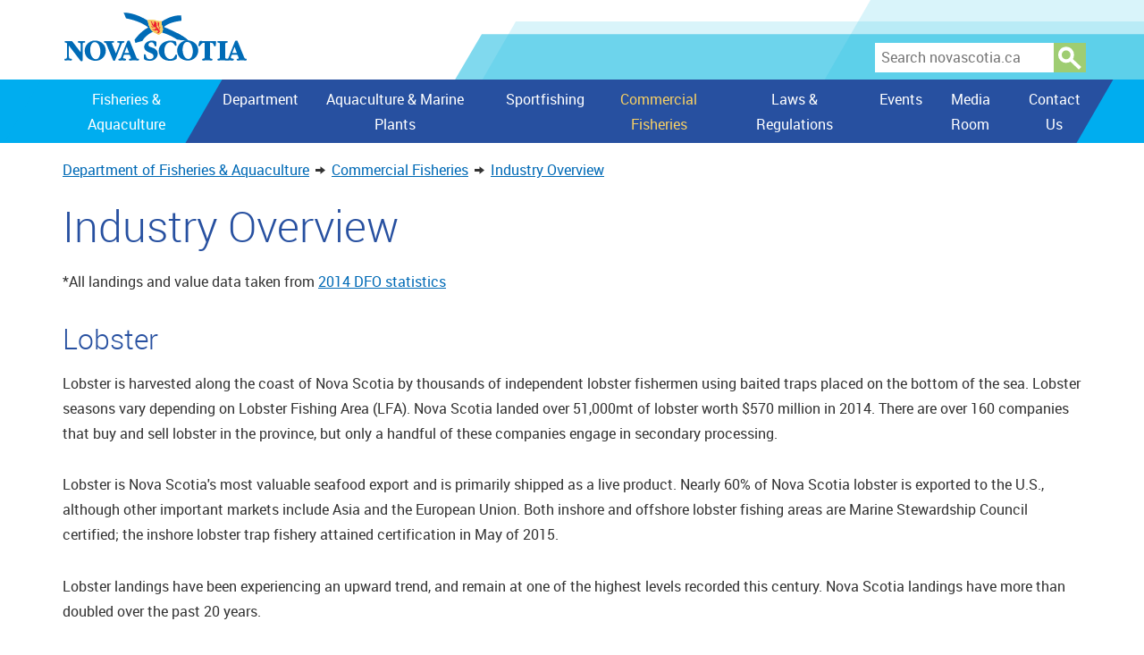

--- FILE ---
content_type: text/html; Charset=utf-8
request_url: https://novascotia.ca/fish/commercial-fisheries/industry-overview/
body_size: 20811
content:
<!doctype html>
<html class="no-js" lang="en">
<head>
	<meta http-equiv="Content-Type" content="text/html; charset=utf-8" />
	<link rel="canonical" type="text/html" hreflang="en" href="https://novascotia.ca/fish/commercial-fisheries/industry-overview/" />

	<meta charset="utf-8" />

	<title>Industry Overview - Government of Nova Scotia, Canada</title>
	<meta content="width=device-width, initial-scale=1" name="viewport"/>
	<meta name="HandheldFriendly" content="True" />
	<meta name="MobileOptimized" content="320" />
	<meta name="dcterms.title" content="Industry Overview" />
	<meta property="og:title" content="Industry Overview" />
	<meta name="description" content="The official website for the province of Nova Scotia includes resources for people and business, information on government programs and tourism, news releases as well as links to all government departments and agencies." />
	<meta property="og:description" content="The official website for the province of Nova Scotia includes resources for people and business, information on government programs and tourism, news releases as well as links to all government departments and agencies." />
	<meta name="dcterms.creator" content="Communications Nova Scotia" />
	<meta name="dcterms.issued" title="W3CDTF" content="2014-10-20" />
	<meta name="dcterms.modified" title="W3CDTF" content="2016-05-24" />
	<meta name="dcterms.subject" title="scheme" content="Nova Scotia; Employment; Travel; Immigration; Citizenship; Maritime Provinces; Acadian; Agriculture; Aquaculture; Communities; Culture; Community Services; Economic Development; Education; Energy; Environment; Finance; Fisheries; Gaelic; Heritage; Health; Justice; Labour; Legislature; Museums; Natural Resources; Procurement; Public Service; Seniors; Transportation; Tenders; Vital Statistics; Workers Compensation" />
	

	<!--[if gte IE 9 | !IE ]><!-->
	<link rel="stylesheet" href="/clf/saltire/css/wet-boew.css"/> <!--<![endif]-->
	<link rel="stylesheet" href="/clf/saltire/css/theme.css"/>

	<!--[if lt IE 9]>
	<link href="./assets/favicon.ico" rel="shortcut icon" />
	<link rel="stylesheet" href="/clf/saltire/css/ie8-wet-boew.css" />
	<link rel="stylesheet" href="/clf/saltire/css/ie8-theme.css" />
	<script src="/clf/saltire/js/jquery-1.11.1.js"></script>
	<script src="/clf/saltire/js/ie8-wet-boew.js"></script>

	<script lang="javascript">
$(function(){		
	if(!document.implementation.hasFeature("http://www.w3.org/TR/SVG11/feature#Shape", "1.0")){
		var imgs = $('img'),
			endsWithDotSvg = /.*\.svg$/,
			l = imgs.length;
		for(var x = 0; x !== l; ++x) {
			if(imgs[x].src.match(endsWithDotSvg)) {
				imgs[x].src = imgs[x].src.slice(0, -3) + 'png';
			}
		}
	}

});		
	</script>
	<![endif]-->

	<noscript><link rel="stylesheet" href="/clf/saltire/css/noscript.css"/></noscript>
<!-- / From WET -->

<!-- From Chester -->
	<link rel="stylesheet" href="/clf/saltire/fonts/fonts.css" type="text/css" />
	<link rel="stylesheet" href="/clf/saltire/css/style.css" type="text/css" media="all" />

			
	
	<link href="/clf/saltire/favicon.ico" rel="icon" type="image/x-icon" />
	<link rel="apple-touch-icon-precomposed" href="/clf/saltire/shortcut.png" />
	
	
	<!-- Stylesheets -->
	<link rel="StyleSheet" type="text/css" href="/fish/styles/main.css" />
	<link rel="StyleSheet" type="text/css" href="/clf/saltire/features/features.css" />
	<link rel="StyleSheet" type="text/css" href="/clf/argyle/alertbar.css" />

	
</head>
<body id="CommercialIndustryOverview" class="CommercialSection "  vocab="http://schema.org/" typeof="WebPage">

<!-- Analytics: tagmanager -->
	<!-- Google Tag Manager -->
	<noscript><iframe src="//www.googletagmanager.com/ns.html?id=GTM-PH4H23"
	height="0" width="0" style="display:none;visibility:hidden"></iframe></noscript>
	<script src="/scripts/ga/tagmanager.js">	</script>
	<!-- End Google Tag Manager -->
<!-- /Analytics -->
<!-- SitewideAlertbar --><div id="sitewide-alertbar" data-transform="https://news-feeds.novascotia.ca/feeds/alerts.atom" data-transformer="/clf/argyle/xslt/alertbar.xslt" data-transform-params="lang=en"></div><!-- /SitewideAlertbar -->

<ul id="wb-tphp">
	<li class="wb-slc">
		<a class="wb-sl" href="#wb-cont">Skip to main content</a>
	</li>
</ul>

<header role="banner">
	<div class="container">
		<div class="row">
				<div id="wb-sttl" class="col-md-8 col-xs-6">
				<a href="/" class="nslogo">
					<img src="/clf/saltire/img/nsvip-en.svg" alt="Government of Nova Scotia, Canada" />
				</a>
			</div>
	
			<section class="wb-mb-links col-xs-6 visible-sm visible-xs" id="wb-glb-mn">
						<h2 class="element-invisible">Search and menus</h2>
						<ul class="pnl-btn list-inline text-right">
							<li><a href="#mb-pnl" title="Search and menus" aria-controls="mb-pnl" class="overlay-lnk btn btn-sm btn-default" role="button"><span class="glyphicon glyphicon-search"><span class="glyphicon glyphicon-th-list"><span class="wb-inv">Search and menus</span></span></span></a></li>
						</ul>
						<div id="mb-pnl"></div>
					</section>
			
<!-- GSA Search Form -->			
			<section id="wb-srch" class="col-md-4 visible-md visible-lg"><!-- AlternateLanguageLinks --><!-- /AlternateLanguageLinks --><form role="search" method="get" action="https://novascotia.ca/search/gsa2.asp"><input type="text" id="gsa" name="q" placeholder="Search novascotia.ca" /><button type="submit" id="searchButton" name="btnG">Search</button><input value="GOVNS" name="client" type="hidden" /><input value="GOVNS" name="proxystylesheet" type="hidden" /><input name="site" value="GOVNS" type="hidden" /><input name="c" id="c" value="contact/" type="hidden" /><input name="h" id="h" value="Government of Nova Scotia" type="hidden" /><input name="i" id="i" value="img/banner1.jpg" type="hidden" /><input name="j" id="j" value="" type="hidden" /><input name="n" id="n" value="Contact Webmaster" type="hidden" /><input value="1" id="proxyreload" name="proxyreload" type="hidden" /><input value="xml_no_dtd" name="output" type="hidden" /></form></section>
<!-- /GSA -->	
	
		</div>
	</div>

<nav id="wb-sm" data-trgt="mb-pnl" class="wb-menu visible-md visible-lg" typeof="SiteNavigationElement"> <!-- data-ajax-fetch="/sitemenu.html" -->
	<div class="container nvbar">
		<h2 class="element-invisible">Topics menu</h2>
	    <div class="row">
	        <!-- ul class="list-inline menu" --> 
			<nav role="navigation" id="main-navigation" aria-label="main navigation" class="list-inline menu">
				<!--ul class="menu"><li class="first leaf"><a href="/" title="">novascotia.ca</a></li>
					<li class="last collapsed"><a href="/node/46">Section</a></li>
				</ul-->		
				<!-- SideNav --><ul class="menu">
	<li class="first leaf"><a href="/fish">Fisheries &amp; Aquaculture</a></li>
	<li><a href="/fish/about/">Department</a></li>
	<li><a href="/fish/aquaculture/">Aquaculture & Marine Plants</a></li>
	<li><a href="/fish/sportfishing/">Sportfishing</a></li>
	<li><a href="/fish/commercial-fisheries/">Commercial Fisheries</a></li>
	<li><a href="/fish/laws-and-regulations/">Laws &amp; Regulations</a></li>
	<li><a href="/fish/activities-and-events/">Events</a></li>
	<li><a href="/fish/media-room/">Media Room</a></li>
	<li><a href="/fish/contact-us/">Contact Us</a></li>
	<!--<li><a href="/fish/default-fr.asp">Services en Français</a></li>-->
</ul>
<!-- /SideNav -->
			</nav>
	    </div>
	</div>
</nav>


</header>

<main role="main" property="mainContentOfPage" class="container" id="wb-cont">


	<nav role="complementary" aria-label="breadcrumb" id="wb-bc" property="breadcrumb" class="breadcrumb">
		<ol class="breadcrumbs"><li><a class="breadcrumb" href="/fish/">Department of Fisheries &amp; Aquaculture</a><li><a class="breadcrumb" href="/fish/commercial-fisheries/">Commercial Fisheries</a><li><a href="https://novascotia.ca/fish/commercial-fisheries/industry-overview/" class="breadcrumb breadcrumbhere">Industry Overview</a></li></ol>
	</nav>

		<div>		
			<div id="alert"></div>
			 
<article>
				
<!-- content -->
				<!-- HeadlineContent --><div id="HeadlineContent">
		<h1 class="contentHeadline">Industry Overview</h1>
</div>
<!-- /HeadlineContent --><!-- Content -->

<p>*All landings and value data taken from <a href="http://www.dfo-mpo.gc.ca/stats/commercial/sea-maritimes-eng.htm">2014 DFO statistics</a></p>
<h3>Lobster</h3>
<p>Lobster is harvested along the coast of Nova Scotia by thousands of independent lobster fishermen using baited traps placed on the bottom of the sea. Lobster seasons vary depending on Lobster Fishing Area (LFA). Nova Scotia landed over 51,000mt of lobster worth $570 million in 2014. There are over 160 companies that buy and sell lobster in the province, but only a handful of these companies engage in secondary processing. </p>
<p>Lobster is Nova Scotia's most valuable seafood export and is primarily shipped as a live product. Nearly 60% of Nova Scotia lobster is exported to the U.S., although other important markets include Asia and the European Union. Both inshore and offshore lobster fishing areas are Marine Stewardship Council certified; the inshore lobster trap fishery attained certification in May of 2015.</p>
<p>Lobster landings have been experiencing an upward trend, and remain at one of the highest levels recorded this century. Nova Scotia landings have more than doubled over the past 20 years.</p>

<h3>Scallop</h3>

<p>The Sea scallop or giant scallop is an important commercial species of molluscan shellfish in Nova Scotia. This fishery is divided into offshore fleets on Georges Bank with some harvesting occurring on Browns and German Banks, and an inshore fleet in the Bay of Fundy. </p>
<p>Scallops are harvested with dredges which consist of a bag like net of steel mesh that are towed over the sea floor. In 2014, Nova Scotia landed over 63,000mt of scallop worth over $162 million. The vast majority of sea scallops harvested in Nova Scotian waters are exported to the US in fresh or frozen form. Both offshore and inshore scallop fisheries are Marine Stewardship Council certified.</p>
<p>Sea Scallop populations are considered to be at a healthy level.</p>



<h3>Snow Crab</h3>
<p>The snow crab fishery in Nova Scotia is split between stocks on the Scotian Shelf, the Gulf of St. Lawrence and other northern management areas. Combined, this leads to annual landings over 19,000mt, worth nearly $112 million. The majority of the harvesting and processing capacity is located in North Eastern Nova Scotia. Over 65% of the processed catch is exported to the United States as a boiled and sectioned product famous for its excellent taste and cutting-edge quality. Both the Scotian Shelf and Gulf of St. Lawrence Snow Crab trap fisheries are Marine Stewardship Council certified.</p>
<p>Although there are some year-to-year fluctuations in stock status, the fishery has generally been stable.</p>

<h3>Northern Shrimp</h3>

<p>The Northern pink shrimp is the most abundant shrimp species in Canada's North Atlantic waters. The directed fishery uses shrimp trap/pot and trawl. There are 15 managed Shrimp fishing areas within Canadian waters from Nova Scotia's East coast to the frigid waters off Newfoundland up to the Davis Strait.</p>
<p>Nova Scotia landed nearly 25,000mt of shrimp in 2014, worth $73 million. The shrimp is processed in plants in Atlantic Canada and Greenland into a variety of fresh, frozen, cooked and raw forms, into products ranging from sushi, peeled, cocktail, and salad industrial blocks, and is exported worldwide. The Canadian Northern Shrimp fishery is Marine Stewardship Council certified.</p>
<p>Some Northern pink shrimp fisheries have been in a state of decline over the past few years, while others appear to be stable.</p>

<h3>Halibut</h3>

<p>Atlantic Halibut are one of the largest flatfishes in the world. In Nova Scotia, halibut are harvested in the Scotian Shelf and Gulf NS regions by longline, and some is taken as bycatch by bottom trawls. Halibut are a commercially valuable fish, and Nova Scotia landed over 2,000mt worth $30 million in 2014. While there is some processing capacity in Nova Scotia, the majority of halibut is shipped unprocessed to the U.S. The Canadian Atlantic Halibut fishery is Marine Stewardship Council certified.</p>
<p>Atlantic Halibut stocks in both the Scotian Shelf and Gulf regions have been expanding in recent years.</p>

<h3>Haddock</h3>

<p>The haddock fishery in Nova Scotia consists of a multi-species fishery in the Scotian Shelf and Bay of Fundy, and a directed fishery on George's Bank in which the stock is shared with US fleets. Nova Scotia dominates the Canadian haddock fishery with annual landings of nearly 16,000mt in 2014, worth over $20 million. </p>
<p>While there is some processing capacity in Nova Scotia, the majority of haddock is shipped unprocessed to the U.S. Haddock is popular on maritime menus and can be deep fried, pan fried, baked, poached or smoked. The Canadian haddock fishery is Marine Stewardship Council Certified.</p>
<p>Haddock spawning stocks have been increasing over the last decade.</p>

<h3>Herring</h3>

<p>Atlantic herring are small, silvery fish also known as sea herring, sardine, bloater, kipper (when smoked) and Digby chick. In Nova Scotia, herring are harvested in the Gulf of St. Lawrence, off Southwest Nova Scotia and the Bay of Fundy using purse seine, gillnet and weir. The Atlantic herring is a very important commercial fishery in Nova Scotia. </p>
<p>In 2014, landings were approximately 45,000mt, a value of $16 million. The Atlantic herring is fished for both food and bait and the catch may be exported smoked, fresh, frozen, pickled or for their roe. </p>
<p>Processing capacity is concentrated in Southwestern Nova Scotia, and products from the herring fishery are shipped to markets in Japan, US and the Caribbean. Only the herring gillnet fishery in the Gulf of St. Lawrence is Marine Stewardship Council certified.</p>
<p>The spawning stock biomass estimates in the different Atlantic herring stocks range from critical, cautious to healthy.</p>

<h3>Swordfish</h3>
<p>Swordfish are highly migratory fish ranging throughout the Atlantic Ocean and the Mediterranean Sea. In Nova Scotia, the primary Swordfish fishery uses pelagic longlines and extends from Georges and Browns Bank along the entire edge of the Scotian Shelf. Swordfish are also harvested by harpoon along the edges of Georges and Browns Banks. </p>
<p>Nova Scotia dominates the Canadian Swordfish fishery, with landings of over 1,600mt worth $13 million in 2014. Swordfish are exported unprocessed to the United States. Both the longline and harpoon fishery in Atlantic Canada are Marine Stewardship Council Certified.</p>
<p>A 10-year recovery plan was introduced in 1999 to rebuild the North Atlantic Swordfish stock. The stock is now considered healthy.</p>

<h3>Silver Hake</h3>
<p>Silver hake is a bottom dwelling member of the cod family occurring in the northwest Atlantic from cape Hatteras to the Gulf of St. Lawrence. </p>
<p>The Nova Scotia fishery for silver hake occurs on the Scotian Shelf. Nova Scotia lands approximately 8,000mt of hake yearly at a value of almost $7 million. The primary fishing method for silver hake is bottom trawl, and the majority of hake is exported to the US unprocessed.</p>
<p>Stock biomass of Silver Hake is near an all-time high, and is expected to decline in the next few years due to natural mortality.</p>

<h3>Tuna</h3>
<p>The Tuna fishery in Nova Scotia consists of two primary fisheries: the Bluefin Tuna Fishery which takes place in Southwest Nova Scotia, St Margaret's Bay, and Canso/ Southern Gulf of St Lawrence regions; and the Yellow Fin, Bigeye, and Albacore Tuna fisheries which are conducted by the Swordfish longline fleet. Bluefin Tuna are caught primarily on rod and reel, baited line or in a fish trap. </p>
<p>Nova Scotia landed nearly 600mt of tuna worth over $6 million in 2014. The majority of Tuna is exported unprocessed to markets in Japan, the U.S. and Europe. Nova Scotia is also undergoing a resurgence of the Bluefin Charter Fishing Industry and is quickly becoming popular again as a destination to angle for large Bluefin Tuna.</p>
<p>Recent Stock assessments for Bluefin Tuna in the Western Atlantic suggest that this species is stable and slightly increasing.</p>






<hr />


<!-- /Content -->
<!-- /content -->
</article>
		</div>
</main>

<footer role="contentinfo" id="wb-info" class="visible-sm visible-md visible-lg wb-navcurr">
			<!--div class="parallelograms"></div-->
			<div class="container">
				<nav role="navigation" class="row">
				<h2 class="element-invisible">NovaScotia.ca Sections</h2>

									<section id="block-block-6" class="block block-block">
        
  <p><nav role="navigation" aria-label="global-navigation"><br /><div class="row">
<div class="col-sm-9 col-lg-9"><section class="col-sm-6 col-lg-4"><br /><h3>Government</h3>
<ul class="list-unstyled"><li><a href="https://novascotia.ca/government/" class="gl-footer">Locations, Depts, Agencies</a></li>
<li><a href="https://novascotia.ca/contact/#phone" class="gl-footer">Phone numbers</a></li>
<li><a href="http://nslegislature.ca/">Legislature</a></li>
</ul><p> </p></section><section class="col-sm-6 col-lg-4"><br /><h3>Residents</h3>
<ul class="list-unstyled"><li><a href="https://novascotia.ca/snsmr/access/" class="gl-footer">Access Nova Scotia</a></li>
<li><a href="http://511.gov.ns.ca/en/" class="gl-footer">Road conditions - 511</a></li>
<li><a href="https://novascotia.ca/tran/cameras/" class="gl-footer">Highway webcams</a></li>
</ul><p> </p></section><section class="col-sm-6 col-lg-4"><br /><h3>Visitors</h3>
<ul class="list-unstyled"><li><a href="http://www.novascotia.com/">Official Travel site</a></li>
<li><a href="https://museum.novascotia.ca/our-museums">Museums</a></li>
<li><a href="http://parks.gov.ns.ca/">Provincial Parks</a></li>
</ul><p> </p></section><section class="col-sm-6 col-lg-4"><br /><h3>Business</h3>
<ul class="list-unstyled"><li><a href="https://novascotia.ca/business">Doing Business in NS</a></li>
<li><a href="https://accesstobusiness.snsmr.gov.ns.ca/a2b_web/portal/businessLogin.jsf">Online Services for Business</a></li>
<li><a href="http://services.bizpal-perle.ca/eng/step1/?b=12">Licences and Permits (BizPaL)</a></li>
<!--<li><a href="https://novascotia.ca/snsmr/access/business/bizpal.asp">Licences and Permits (BizPaL)</a></li>-->
</ul><p> </p></section><section class="col-sm-6 col-lg-4"><br /><h3>Health care</h3>
<ul class="list-unstyled"><li><a href="http://811.novascotia.ca/">Speak to a nurse - 811</a></li>
<li><a href="http://www.cdha.nshealth.ca/maps?category=Hospital&amp;title=">Hospitals/ERs</a></li>
<!--li><a href="http://www.doctorsns.com/en/home/yourhealth/walk-in-clinics.aspx">Clinics</a></li-->
</ul><p> </p></section></div>
<div class="col-sm-3 col-lg-3 brdr-lft"><section><br /><h3>About Nova Scotia</h3>
<p><a href="https://novascotia.ca/about/">General information</a></p>
<p> </p></section><section><br /><h3>Contact us</h3>
<p><a href="https://novascotia.ca/contact/">Contact novascotia.ca</a></p>
<p> </p></section><section><br /><h3>Social media</h3>
<p><a href="https://novascotia.ca/connect/">Government accounts</a></p>
<p> </p></section></div>
<p></p>
</div></nav></p></section>								</nav>
			</div>
<div role="contentinfo" aria-label="copyright" class="copyright">
	<p><a href="/cns/privacy/">Privacy</a> 
	<a href="/terms/">Terms</a> 
	<a href="/cns/privacy/cookies/">Cookies</a> 
	Crown copyright © Province of Nova Scotia.</p>
</div>

	</footer>
	
	
	
	<!-- INSERT GOOGLE ANALYTICS TRACKING CODE -->
		<!--[if gte IE 9 | !IE ]><!-->
<script src="/clf/saltire/js/jquery-2.1.1.js"></script>
<script src="/clf/saltire/js/wet-boew.js"></script>
<!--<![endif]-->
<!--[if lt IE 9]>
<script src="/clf/saltire/js/jquery-1.11.1.js"></script>
<script src="/clf/saltire/js/ie8-wet-boew2.js"></script>
<![endif]-->

	<!-- Scripts -->
	<script type="text/javascript" src="/clf/saltire/features/features.js"></script>
	<script type="text/javascript" src="/clf/scripts/xmld.js"></script>
	<script type="text/javascript" src="/scripts/data-analytics.js"></script>


</body>
</html>
<!-- 
      Connection : https → http, HTTP/1.1
             SSL : off
         Request : GET /fish/commercial-fisheries/industry-overview/
   Server Script : VBScript
            Date : Sat, 24 Jan 2026 04:04:27 GMT
   Last-Modified : Tue, 24 May 2016 12:01:20 GMT
   Cache-Control : public, must-revalidate, max-age=60
 Total page time : 16ms
 -->


--- FILE ---
content_type: text/css
request_url: https://novascotia.ca/clf/saltire/css/wet-boew.css
body_size: 230207
content:
@charset "utf-8";
/*!
 * Web Experience Toolkit (WET) / Boîte à outils de l'expérience Web (BOEW)
 * wet-boew.github.io/wet-boew/License-en.html / wet-boew.github.io/wet-boew/Licence-fr.html
 * v4.0.5-development - 2014-08-12
 *
 *//*
 * Web Experience Toolkit (WET) / Boîte à outils de l'expérience Web (BOEW)
 * wet-boew.github.io/wet-boew/License-en.html / wet-boew.github.io/wet-boew/Licence-fr.html
 */
/*
 * GLYPHICONS Halflings for Twitter Bootstrap by GLYPHICONS.com | Licensed under http://www.apache.org/licenses/LICENSE-2.0
 */
/*
 * Web Experience Toolkit (WET) / Boîte à outils de l'expérience Web (BOEW)
 * wet-boew.github.io/wet-boew/License-en.html / wet-boew.github.io/wet-boew/Licence-fr.html
 */
/*! normalize.css v3.0.0 | MIT License | git.io/normalize */
html {
  font-family: sans-serif;
  -ms-text-size-adjust: 100%;
  -webkit-text-size-adjust: 100%; }

body {
  margin: 0; }

article, aside, details, figcaption, figure, footer, header, hgroup, main, nav, section, summary {
  display: block; }

audio, canvas, progress, video {
  display: inline-block;
  vertical-align: baseline; }

audio:not([controls]) {
  display: none;
  height: 0; }

[hidden], template {
  display: none; }

a {
  background: transparent; }

a:active, a:hover {
  outline: 0; }

abbr[title] {
  border-bottom: 1px dotted; }

b, strong {
  font-weight: bold; }

dfn {
  font-style: italic; }

h1 {
  font-size: 2em;
  margin: 0.67em 0; }

mark {
  background: #ff0;
  color: #000; }

small {
  font-size: 80%; }

sub, sup {
  font-size: 75%;
  line-height: 0;
  position: relative;
  vertical-align: baseline; }

sup {
  top: -0.5em; }

sub {
  bottom: -0.25em; }

img {
  border: 0; }

svg:not(:root) {
  overflow: hidden; }

figure {
  margin: 1em 40px; }

hr {
  -moz-box-sizing: content-box;
  -webkit-box-sizing: content-box;
  box-sizing: content-box;
  height: 0; }

pre {
  overflow: auto; }

code, kbd, pre, samp {
  font-family: monospace, monospace;
  font-size: 1em; }

button, input, optgroup, select, textarea {
  color: inherit;
  font: inherit;
  margin: 0; }

button {
  overflow: visible; }

button, select {
  text-transform: none; }

button, html input[type="button"], input[type="reset"], input[type="submit"] {
  -webkit-appearance: button;
  cursor: pointer; }

button[disabled], html input[disabled] {
  cursor: default; }

button::-moz-focus-inner, input::-moz-focus-inner {
  border: 0;
  padding: 0; }

input {
  line-height: normal; }

input[type="checkbox"], input[type="radio"] {
  -webkit-box-sizing: border-box;
  -moz-box-sizing: border-box;
  box-sizing: border-box;
  padding: 0; }

input[type="number"]::-webkit-inner-spin-button, input[type="number"]::-webkit-outer-spin-button {
  height: auto; }

input[type="search"] {
  -webkit-appearance: textfield;
  -moz-box-sizing: content-box;
  -webkit-box-sizing: content-box;
  box-sizing: content-box; }

input[type="search"]::-webkit-search-cancel-button, input[type="search"]::-webkit-search-decoration {
  -webkit-appearance: none; }

fieldset {
  border: 1px solid #c0c0c0;
  margin: 0 2px;
  padding: 0.35em 0.625em 0.75em; }

legend {
  border: 0;
  padding: 0; }

textarea {
  overflow: auto; }

optgroup {
  font-weight: bold; }

table {
  border-collapse: collapse;
  border-spacing: 0; }

td, th {
  padding: 0; }

@media print {
  * {
    text-shadow: none !important;
    color: #000 !important;
    background: transparent !important;
    -webkit-box-shadow: none !important;
    box-shadow: none !important; }
  a, a:visited {
    text-decoration: underline; }
  a[href]:after {
    content: " (" attr(href) ")"; }
  abbr[title]:after {
    content: " (" attr(title) ")"; }
  a[href^="javascript:"]:after, a[href^="#"]:after {
    content: ""; }
  pre, blockquote {
    border: 1px solid #999;
    page-break-inside: avoid; }
  thead {
    display: table-header-group; }
  tr, img {
    page-break-inside: avoid; }
  img {
    max-width: 100% !important; }
  p, h2, h3 {
    orphans: 3;
    widows: 3; }
  h2, h3 {
    page-break-after: avoid; }
  select {
    background: #fff !important; }
  .navbar {
    display: none; }
  .table td, .table th {
    background-color: #fff !important; }
  .btn > .caret, .dropup > .btn > .caret {
    border-top-color: #000 !important; }
  .label {
    border: 1px solid #000; }
  .table {
    border-collapse: collapse !important; }
  .table-bordered th, .table-bordered td {
    border: 1px solid #ddd !important; } }

* {
  -webkit-box-sizing: border-box;
  -moz-box-sizing: border-box;
  box-sizing: border-box; }

*:before, *:after {
  -webkit-box-sizing: border-box;
  -moz-box-sizing: border-box;
  box-sizing: border-box; }

html {
  font-size: 62.5%;
  -webkit-tap-highlight-color: rgba(0, 0, 0, 0); }

body {
  font-family: "Helvetica Neue", Helvetica, Arial, sans-serif;
  font-size: 16px;
  line-height: 1.4375;
  color: #333333;
  background-color: #fff; }

input, button, select, textarea {
  font-family: inherit;
  font-size: inherit;
  line-height: inherit; }

a {
  color: #295376;
  text-decoration: none; }
  a:hover, a:focus {
    color: #0535d2;
    text-decoration: underline; }
  a:focus {
    outline: thin dotted;
    outline: 5px auto -webkit-focus-ring-color;
    outline-offset: -2px; }

figure {
  margin: 0; }

img {
  vertical-align: middle; }

.img-responsive {
  display: block;
  max-width: 100%;
  height: auto; }

.img-rounded {
  border-radius: 6px; }

.img-thumbnail {
  padding: 4px;
  line-height: 1.4375;
  background-color: #fff;
  border: 1px solid #ddd;
  border-radius: 4px;
  -webkit-transition: all 0.2s ease-in-out;
  transition: all 0.2s ease-in-out;
  display: inline-block;
  max-width: 100%;
  height: auto; }

.img-circle {
  border-radius: 50%; }

hr {
  margin-top: 23px;
  margin-bottom: 23px;
  border: 0;
  border-top: 1px solid #eeeeee; }

.sr-only {
  position: absolute;
  width: 1px;
  height: 1px;
  margin: -1px;
  padding: 0;
  overflow: hidden;
  clip: rect(0, 0, 0, 0);
  border: 0; }

h1, h2, h3, h4, h5, h6, .h1, .h2, .h3, .h4, .h5, .h6 {
  font-family: inherit;
  font-weight: 500;
  line-height: 1.1;
  color: inherit; }
  h1 small, h1 .small, h2 small, h2 .small, h3 small, h3 .small, h4 small, h4 .small, h5 small, h5 .small, h6 small, h6 .small, .h1 small, .h1 .small, .h2 small, .h2 .small, .h3 small, .h3 .small, .h4 small, .h4 .small, .h5 small, .h5 .small, .h6 small, .h6 .small {
    font-weight: normal;
    line-height: 1;
    color: #767676; }

h1, .h1, h2, .h2, h3, .h3 {
  margin-top: 23px;
  margin-bottom: 11.5px; }
  h1 small, h1 .small, .h1 small, .h1 .small, h2 small, h2 .small, .h2 small, .h2 .small, h3 small, h3 .small, .h3 small, .h3 .small {
    font-size: 65%; }

h4, .h4, h5, .h5, h6, .h6 {
  margin-top: 11.5px;
  margin-bottom: 11.5px; }
  h4 small, h4 .small, .h4 small, .h4 .small, h5 small, h5 .small, .h5 small, .h5 .small, h6 small, h6 .small, .h6 small, .h6 .small {
    font-size: 75%; }

h1, .h1 {
  font-size: 34px; }

h2, .h2 {
  font-size: 26px; }

h3, .h3 {
  font-size: 22px; }

h4, .h4 {
  font-size: 18px; }

h5, .h5 {
  font-size: 16px; }

h6, .h6 {
  font-size: 14px; }

p {
  margin: 0 0 11.5px; }

.lead {
  margin-bottom: 23px;
  font-size: 18px;
  font-weight: 200;
  line-height: 1.4; }
  @media (min-width: 768px) {
    .lead {
      font-size: 24px; } }

small, .small {
  font-size: 85%; }

cite {
  font-style: normal; }

.text-left {
  text-align: left; }

.text-right {
  text-align: right; }

.text-center {
  text-align: center; }

.text-justify {
  text-align: justify; }

.text-muted {
  color: #767676; }

.text-primary {
  color: #2572b4; }

a.text-primary:hover {
  color: #1c588a; }

.text-success {
  color: #3c763d; }

a.text-success:hover {
  color: #2b542b; }

.text-info {
  color: #31708f; }

a.text-info:hover {
  color: #245369; }

.text-warning {
  color: #8a6d3b; }

a.text-warning:hover {
  color: #66502c; }

.text-danger {
  color: #a94442; }

a.text-danger:hover {
  color: #843534; }

.bg-primary {
  color: #fff; }

.bg-primary {
  background-color: #2572b4; }

a.bg-primary:hover {
  background-color: #1c588a; }

.bg-success {
  background-color: #dff0d8; }

a.bg-success:hover {
  background-color: #c1e2b3; }

.bg-info {
  background-color: #d9edf7; }

a.bg-info:hover {
  background-color: #afdaee; }

.bg-warning {
  background-color: #fcf8e3; }

a.bg-warning:hover {
  background-color: #f7ecb5; }

.bg-danger {
  background-color: #f2dede; }

a.bg-danger:hover {
  background-color: #e4b9b9; }

.page-header {
  padding-bottom: 10.5px;
  margin: 46px 0 23px;
  border-bottom: 1px solid #eeeeee; }

ul, ol {
  margin-top: 0;
  margin-bottom: 11.5px; }
  ul ul, ul ol, ol ul, ol ol {
    margin-bottom: 0; }

.list-unstyled, .list-inline {
  padding-left: 0;
  list-style: none; }

.list-inline {
  margin-left: -5px; }
  .list-inline > li {
    display: inline-block;
    padding-left: 5px;
    padding-right: 5px; }

dl {
  margin-top: 0;
  margin-bottom: 23px; }

dt, dd {
  line-height: 1.4375; }

dt {
  font-weight: bold; }

dd {
  margin-left: 0; }

@media (min-width: 768px) {
  .dl-horizontal dt {
    float: left;
    width: 160px;
    clear: left;
    text-align: right;
    overflow: hidden;
    text-overflow: ellipsis;
    white-space: nowrap; }
  .dl-horizontal dd {
    margin-left: 180px; }
    .dl-horizontal dd:before, .dl-horizontal dd:after {
      content: " ";
      display: table; }
    .dl-horizontal dd:after {
      clear: both; } }

abbr[title], abbr[data-original-title] {
  cursor: help;
  border-bottom: 1px dotted #767676; }

.initialism {
  font-size: 90%;
  text-transform: uppercase; }

blockquote {
  padding: 11.5px 23px;
  margin: 0 0 23px;
  font-size: 20px;
  border-left: 5px solid #eeeeee; }
  blockquote p:last-child, blockquote ul:last-child, blockquote ol:last-child {
    margin-bottom: 0; }
  blockquote footer, blockquote small, blockquote .small {
    display: block;
    font-size: 80%;
    line-height: 1.4375;
    color: #767676; }
    blockquote footer:before, blockquote small:before, blockquote .small:before {
      content: '\2014 \00A0'; }

.blockquote-reverse, blockquote.pull-right {
  padding-right: 15px;
  padding-left: 0;
  border-right: 5px solid #eeeeee;
  border-left: 0;
  text-align: right; }
  .blockquote-reverse footer:before, .blockquote-reverse small:before, .blockquote-reverse .small:before, blockquote.pull-right footer:before, blockquote.pull-right small:before, blockquote.pull-right .small:before {
    content: ''; }
  .blockquote-reverse footer:after, .blockquote-reverse small:after, .blockquote-reverse .small:after, blockquote.pull-right footer:after, blockquote.pull-right small:after, blockquote.pull-right .small:after {
    content: '\00A0 \2014'; }

blockquote:before, blockquote:after {
  content: ""; }

address {
  margin-bottom: 23px;
  font-style: normal;
  line-height: 1.4375; }

code, kbd, pre, samp {
  font-family: Menlo, Monaco, Consolas, "Courier New", monospace; }

code {
  padding: 2px 4px;
  font-size: 90%;
  color: #c7254e;
  background-color: #f9f2f4;
  white-space: nowrap;
  border-radius: 4px; }

kbd {
  padding: 2px 4px;
  font-size: 90%;
  color: #fff;
  background-color: #333;
  border-radius: 3px;
  -webkit-box-shadow: inset 0 -1px 0 rgba(0, 0, 0, 0.25);
  box-shadow: inset 0 -1px 0 rgba(0, 0, 0, 0.25); }

pre {
  display: block;
  padding: 11px;
  margin: 0 0 11.5px;
  font-size: 15px;
  line-height: 1.4375;
  word-break: break-all;
  word-wrap: break-word;
  color: #333333;
  background-color: #f5f5f5;
  border: 1px solid #ccc;
  border-radius: 4px; }
  pre code {
    padding: 0;
    font-size: inherit;
    color: inherit;
    white-space: pre-wrap;
    background-color: transparent;
    border-radius: 0; }

.pre-scrollable {
  max-height: 340px;
  overflow-y: scroll; }

.container {
  margin-right: auto;
  margin-left: auto;
  padding-left: 15px;
  padding-right: 15px; }
  .container:before, .container:after {
    content: " ";
    display: table; }
  .container:after {
    clear: both; }
  @media (min-width: 768px) {
    .container {
      width: 750px; } }
  @media (min-width: 992px) {
    .container {
      width: 970px; } }
  @media (min-width: 1200px) {
    .container {
      width: 1170px; } }

.container-fluid {
  margin-right: auto;
  margin-left: auto;
  padding-left: 15px;
  padding-right: 15px; }
  .container-fluid:before, .container-fluid:after {
    content: " ";
    display: table; }
  .container-fluid:after {
    clear: both; }

.row {
  margin-left: -15px;
  margin-right: -15px; }
  .row:before, .row:after {
    content: " ";
    display: table; }
  .row:after {
    clear: both; }

.col-xs-1, .col-sm-1, .col-md-1, .col-lg-1, .col-xs-2, .col-sm-2, .col-md-2, .col-lg-2, .col-xs-3, .col-sm-3, .col-md-3, .col-lg-3, .col-xs-4, .col-sm-4, .col-md-4, .col-lg-4, .col-xs-5, .col-sm-5, .col-md-5, .col-lg-5, .col-xs-6, .col-sm-6, .col-md-6, .col-lg-6, .col-xs-7, .col-sm-7, .col-md-7, .col-lg-7, .col-xs-8, .col-sm-8, .col-md-8, .col-lg-8, .col-xs-9, .col-sm-9, .col-md-9, .col-lg-9, .col-xs-10, .col-sm-10, .col-md-10, .col-lg-10, .col-xs-11, .col-sm-11, .col-md-11, .col-lg-11, .col-xs-12, .col-sm-12, .col-md-12, .col-lg-12 {
  position: relative;
  min-height: 1px;
  padding-left: 15px;
  padding-right: 15px; }

.col-xs-1, .col-xs-2, .col-xs-3, .col-xs-4, .col-xs-5, .col-xs-6, .col-xs-7, .col-xs-8, .col-xs-9, .col-xs-10, .col-xs-11, .col-xs-12 {
  float: left; }

.col-xs-1 {
  width: 8.3333333333%; }

.col-xs-2 {
  width: 16.6666666667%; }

.col-xs-3 {
  width: 25%; }

.col-xs-4 {
  width: 33.3333333333%; }

.col-xs-5 {
  width: 41.6666666667%; }

.col-xs-6 {
  width: 50%; }

.col-xs-7 {
  width: 58.3333333333%; }

.col-xs-8 {
  width: 66.6666666667%; }

.col-xs-9 {
  width: 75%; }

.col-xs-10 {
  width: 83.3333333333%; }

.col-xs-11 {
  width: 91.6666666667%; }

.col-xs-12 {
  width: 100%; }

.col-xs-pull-0 {
  right: 0%; }

.col-xs-pull-1 {
  right: 8.3333333333%; }

.col-xs-pull-2 {
  right: 16.6666666667%; }

.col-xs-pull-3 {
  right: 25%; }

.col-xs-pull-4 {
  right: 33.3333333333%; }

.col-xs-pull-5 {
  right: 41.6666666667%; }

.col-xs-pull-6 {
  right: 50%; }

.col-xs-pull-7 {
  right: 58.3333333333%; }

.col-xs-pull-8 {
  right: 66.6666666667%; }

.col-xs-pull-9 {
  right: 75%; }

.col-xs-pull-10 {
  right: 83.3333333333%; }

.col-xs-pull-11 {
  right: 91.6666666667%; }

.col-xs-pull-12 {
  right: 100%; }

.col-xs-push-0 {
  left: 0%; }

.col-xs-push-1 {
  left: 8.3333333333%; }

.col-xs-push-2 {
  left: 16.6666666667%; }

.col-xs-push-3 {
  left: 25%; }

.col-xs-push-4 {
  left: 33.3333333333%; }

.col-xs-push-5 {
  left: 41.6666666667%; }

.col-xs-push-6 {
  left: 50%; }

.col-xs-push-7 {
  left: 58.3333333333%; }

.col-xs-push-8 {
  left: 66.6666666667%; }

.col-xs-push-9 {
  left: 75%; }

.col-xs-push-10 {
  left: 83.3333333333%; }

.col-xs-push-11 {
  left: 91.6666666667%; }

.col-xs-push-12 {
  left: 100%; }

.col-xs-offset-0 {
  margin-left: 0%; }

.col-xs-offset-1 {
  margin-left: 8.3333333333%; }

.col-xs-offset-2 {
  margin-left: 16.6666666667%; }

.col-xs-offset-3 {
  margin-left: 25%; }

.col-xs-offset-4 {
  margin-left: 33.3333333333%; }

.col-xs-offset-5 {
  margin-left: 41.6666666667%; }

.col-xs-offset-6 {
  margin-left: 50%; }

.col-xs-offset-7 {
  margin-left: 58.3333333333%; }

.col-xs-offset-8 {
  margin-left: 66.6666666667%; }

.col-xs-offset-9 {
  margin-left: 75%; }

.col-xs-offset-10 {
  margin-left: 83.3333333333%; }

.col-xs-offset-11 {
  margin-left: 91.6666666667%; }

.col-xs-offset-12 {
  margin-left: 100%; }

@media (min-width: 768px) {
  .col-sm-1, .col-sm-2, .col-sm-3, .col-sm-4, .col-sm-5, .col-sm-6, .col-sm-7, .col-sm-8, .col-sm-9, .col-sm-10, .col-sm-11, .col-sm-12 {
    float: left; }
  .col-sm-1 {
    width: 8.3333333333%; }
  .col-sm-2 {
    width: 16.6666666667%; }
  .col-sm-3 {
    width: 25%; }
  .col-sm-4 {
    width: 33.3333333333%; }
  .col-sm-5 {
    width: 41.6666666667%; }
  .col-sm-6 {
    width: 50%; }
  .col-sm-7 {
    width: 58.3333333333%; }
  .col-sm-8 {
    width: 66.6666666667%; }
  .col-sm-9 {
    width: 75%; }
  .col-sm-10 {
    width: 83.3333333333%; }
  .col-sm-11 {
    width: 91.6666666667%; }
  .col-sm-12 {
    width: 100%; }
  .col-sm-pull-0 {
    right: 0%; }
  .col-sm-pull-1 {
    right: 8.3333333333%; }
  .col-sm-pull-2 {
    right: 16.6666666667%; }
  .col-sm-pull-3 {
    right: 25%; }
  .col-sm-pull-4 {
    right: 33.3333333333%; }
  .col-sm-pull-5 {
    right: 41.6666666667%; }
  .col-sm-pull-6 {
    right: 50%; }
  .col-sm-pull-7 {
    right: 58.3333333333%; }
  .col-sm-pull-8 {
    right: 66.6666666667%; }
  .col-sm-pull-9 {
    right: 75%; }
  .col-sm-pull-10 {
    right: 83.3333333333%; }
  .col-sm-pull-11 {
    right: 91.6666666667%; }
  .col-sm-pull-12 {
    right: 100%; }
  .col-sm-push-0 {
    left: 0%; }
  .col-sm-push-1 {
    left: 8.3333333333%; }
  .col-sm-push-2 {
    left: 16.6666666667%; }
  .col-sm-push-3 {
    left: 25%; }
  .col-sm-push-4 {
    left: 33.3333333333%; }
  .col-sm-push-5 {
    left: 41.6666666667%; }
  .col-sm-push-6 {
    left: 50%; }
  .col-sm-push-7 {
    left: 58.3333333333%; }
  .col-sm-push-8 {
    left: 66.6666666667%; }
  .col-sm-push-9 {
    left: 75%; }
  .col-sm-push-10 {
    left: 83.3333333333%; }
  .col-sm-push-11 {
    left: 91.6666666667%; }
  .col-sm-push-12 {
    left: 100%; }
  .col-sm-offset-0 {
    margin-left: 0%; }
  .col-sm-offset-1 {
    margin-left: 8.3333333333%; }
  .col-sm-offset-2 {
    margin-left: 16.6666666667%; }
  .col-sm-offset-3 {
    margin-left: 25%; }
  .col-sm-offset-4 {
    margin-left: 33.3333333333%; }
  .col-sm-offset-5 {
    margin-left: 41.6666666667%; }
  .col-sm-offset-6 {
    margin-left: 50%; }
  .col-sm-offset-7 {
    margin-left: 58.3333333333%; }
  .col-sm-offset-8 {
    margin-left: 66.6666666667%; }
  .col-sm-offset-9 {
    margin-left: 75%; }
  .col-sm-offset-10 {
    margin-left: 83.3333333333%; }
  .col-sm-offset-11 {
    margin-left: 91.6666666667%; }
  .col-sm-offset-12 {
    margin-left: 100%; } }

@media (min-width: 992px) {
  .col-md-1, .col-md-2, .col-md-3, .col-md-4, .col-md-5, .col-md-6, .col-md-7, .col-md-8, .col-md-9, .col-md-10, .col-md-11, .col-md-12 {
    float: left; }
  .col-md-1 {
    width: 8.3333333333%; }
  .col-md-2 {
    width: 16.6666666667%; }
  .col-md-3 {
    width: 25%; }
  .col-md-4 {
    width: 33.3333333333%; }
  .col-md-5 {
    width: 41.6666666667%; }
  .col-md-6 {
    width: 50%; }
  .col-md-7 {
    width: 58.3333333333%; }
  .col-md-8 {
    width: 66.6666666667%; }
  .col-md-9 {
    width: 75%; }
  .col-md-10 {
    width: 83.3333333333%; }
  .col-md-11 {
    width: 91.6666666667%; }
  .col-md-12 {
    width: 100%; }
  .col-md-pull-0 {
    right: 0%; }
  .col-md-pull-1 {
    right: 8.3333333333%; }
  .col-md-pull-2 {
    right: 16.6666666667%; }
  .col-md-pull-3 {
    right: 25%; }
  .col-md-pull-4 {
    right: 33.3333333333%; }
  .col-md-pull-5 {
    right: 41.6666666667%; }
  .col-md-pull-6 {
    right: 50%; }
  .col-md-pull-7 {
    right: 58.3333333333%; }
  .col-md-pull-8 {
    right: 66.6666666667%; }
  .col-md-pull-9 {
    right: 75%; }
  .col-md-pull-10 {
    right: 83.3333333333%; }
  .col-md-pull-11 {
    right: 91.6666666667%; }
  .col-md-pull-12 {
    right: 100%; }
  .col-md-push-0 {
    left: 0%; }
  .col-md-push-1 {
    left: 8.3333333333%; }
  .col-md-push-2 {
    left: 16.6666666667%; }
  .col-md-push-3 {
    left: 25%; }
  .col-md-push-4 {
    left: 33.3333333333%; }
  .col-md-push-5 {
    left: 41.6666666667%; }
  .col-md-push-6 {
    left: 50%; }
  .col-md-push-7 {
    left: 58.3333333333%; }
  .col-md-push-8 {
    left: 66.6666666667%; }
  .col-md-push-9 {
    left: 75%; }
  .col-md-push-10 {
    left: 83.3333333333%; }
  .col-md-push-11 {
    left: 91.6666666667%; }
  .col-md-push-12 {
    left: 100%; }
  .col-md-offset-0 {
    margin-left: 0%; }
  .col-md-offset-1 {
    margin-left: 8.3333333333%; }
  .col-md-offset-2 {
    margin-left: 16.6666666667%; }
  .col-md-offset-3 {
    margin-left: 25%; }
  .col-md-offset-4 {
    margin-left: 33.3333333333%; }
  .col-md-offset-5 {
    margin-left: 41.6666666667%; }
  .col-md-offset-6 {
    margin-left: 50%; }
  .col-md-offset-7 {
    margin-left: 58.3333333333%; }
  .col-md-offset-8 {
    margin-left: 66.6666666667%; }
  .col-md-offset-9 {
    margin-left: 75%; }
  .col-md-offset-10 {
    margin-left: 83.3333333333%; }
  .col-md-offset-11 {
    margin-left: 91.6666666667%; }
  .col-md-offset-12 {
    margin-left: 100%; } }

@media (min-width: 1200px) {
  .col-lg-1, .col-lg-2, .col-lg-3, .col-lg-4, .col-lg-5, .col-lg-6, .col-lg-7, .col-lg-8, .col-lg-9, .col-lg-10, .col-lg-11, .col-lg-12 {
    float: left; }
  .col-lg-1 {
    width: 8.3333333333%; }
  .col-lg-2 {
    width: 16.6666666667%; }
  .col-lg-3 {
    width: 25%; }
  .col-lg-4 {
    width: 33.3333333333%; }
  .col-lg-5 {
    width: 41.6666666667%; }
  .col-lg-6 {
    width: 50%; }
  .col-lg-7 {
    width: 58.3333333333%; }
  .col-lg-8 {
    width: 66.6666666667%; }
  .col-lg-9 {
    width: 75%; }
  .col-lg-10 {
    width: 83.3333333333%; }
  .col-lg-11 {
    width: 91.6666666667%; }
  .col-lg-12 {
    width: 100%; }
  .col-lg-pull-0 {
    right: 0%; }
  .col-lg-pull-1 {
    right: 8.3333333333%; }
  .col-lg-pull-2 {
    right: 16.6666666667%; }
  .col-lg-pull-3 {
    right: 25%; }
  .col-lg-pull-4 {
    right: 33.3333333333%; }
  .col-lg-pull-5 {
    right: 41.6666666667%; }
  .col-lg-pull-6 {
    right: 50%; }
  .col-lg-pull-7 {
    right: 58.3333333333%; }
  .col-lg-pull-8 {
    right: 66.6666666667%; }
  .col-lg-pull-9 {
    right: 75%; }
  .col-lg-pull-10 {
    right: 83.3333333333%; }
  .col-lg-pull-11 {
    right: 91.6666666667%; }
  .col-lg-pull-12 {
    right: 100%; }
  .col-lg-push-0 {
    left: 0%; }
  .col-lg-push-1 {
    left: 8.3333333333%; }
  .col-lg-push-2 {
    left: 16.6666666667%; }
  .col-lg-push-3 {
    left: 25%; }
  .col-lg-push-4 {
    left: 33.3333333333%; }
  .col-lg-push-5 {
    left: 41.6666666667%; }
  .col-lg-push-6 {
    left: 50%; }
  .col-lg-push-7 {
    left: 58.3333333333%; }
  .col-lg-push-8 {
    left: 66.6666666667%; }
  .col-lg-push-9 {
    left: 75%; }
  .col-lg-push-10 {
    left: 83.3333333333%; }
  .col-lg-push-11 {
    left: 91.6666666667%; }
  .col-lg-push-12 {
    left: 100%; }
  .col-lg-offset-0 {
    margin-left: 0%; }
  .col-lg-offset-1 {
    margin-left: 8.3333333333%; }
  .col-lg-offset-2 {
    margin-left: 16.6666666667%; }
  .col-lg-offset-3 {
    margin-left: 25%; }
  .col-lg-offset-4 {
    margin-left: 33.3333333333%; }
  .col-lg-offset-5 {
    margin-left: 41.6666666667%; }
  .col-lg-offset-6 {
    margin-left: 50%; }
  .col-lg-offset-7 {
    margin-left: 58.3333333333%; }
  .col-lg-offset-8 {
    margin-left: 66.6666666667%; }
  .col-lg-offset-9 {
    margin-left: 75%; }
  .col-lg-offset-10 {
    margin-left: 83.3333333333%; }
  .col-lg-offset-11 {
    margin-left: 91.6666666667%; }
  .col-lg-offset-12 {
    margin-left: 100%; } }

table {
  max-width: 100%;
  background-color: transparent; }

th {
  text-align: left; }

.table {
  width: 100%;
  margin-bottom: 23px; }
  .table > thead > tr > th, .table > thead > tr > td, .table > tbody > tr > th, .table > tbody > tr > td, .table > tfoot > tr > th, .table > tfoot > tr > td {
    padding: 8px;
    line-height: 1.4375;
    vertical-align: top;
    border-top: 1px solid #ddd; }
  .table > thead > tr > th {
    vertical-align: bottom;
    border-bottom: 2px solid #ddd; }
  .table > caption + thead > tr:first-child > th, .table > caption + thead > tr:first-child > td, .table > colgroup + thead > tr:first-child > th, .table > colgroup + thead > tr:first-child > td, .table > thead:first-child > tr:first-child > th, .table > thead:first-child > tr:first-child > td {
    border-top: 0; }
  .table > tbody + tbody {
    border-top: 2px solid #ddd; }
  .table .table {
    background-color: #fff; }

.table-condensed > thead > tr > th, .table-condensed > thead > tr > td, .table-condensed > tbody > tr > th, .table-condensed > tbody > tr > td, .table-condensed > tfoot > tr > th, .table-condensed > tfoot > tr > td {
  padding: 5px; }

.table-bordered {
  border: 1px solid #ddd; }
  .table-bordered > thead > tr > th, .table-bordered > thead > tr > td, .table-bordered > tbody > tr > th, .table-bordered > tbody > tr > td, .table-bordered > tfoot > tr > th, .table-bordered > tfoot > tr > td {
    border: 1px solid #ddd; }
  .table-bordered > thead > tr > th, .table-bordered > thead > tr > td {
    border-bottom-width: 2px; }

.table-striped > tbody > tr:nth-child(odd) > td, .table-striped > tbody > tr:nth-child(odd) > th {
  background-color: #f5f5f5; }

.table-hover > tbody > tr:hover > td, .table-hover > tbody > tr:hover > th {
  background-color: #f0f0f0; }

table col[class*="col-"] {
  position: static;
  float: none;
  display: table-column; }

table td[class*="col-"], table th[class*="col-"] {
  position: static;
  float: none;
  display: table-cell; }

.table > thead > tr > td.active, .table > thead > tr > th.active, .table > thead > tr.active > td, .table > thead > tr.active > th, .table > tbody > tr > td.active, .table > tbody > tr > th.active, .table > tbody > tr.active > td, .table > tbody > tr.active > th, .table > tfoot > tr > td.active, .table > tfoot > tr > th.active, .table > tfoot > tr.active > td, .table > tfoot > tr.active > th {
  background-color: #f0f0f0; }

.table-hover > tbody > tr > td.active:hover, .table-hover > tbody > tr > th.active:hover, .table-hover > tbody > tr.active:hover > td, .table-hover > tbody > tr.active:hover > th {
  background-color: #e3e3e3; }

.table > thead > tr > td.success, .table > thead > tr > th.success, .table > thead > tr.success > td, .table > thead > tr.success > th, .table > tbody > tr > td.success, .table > tbody > tr > th.success, .table > tbody > tr.success > td, .table > tbody > tr.success > th, .table > tfoot > tr > td.success, .table > tfoot > tr > th.success, .table > tfoot > tr.success > td, .table > tfoot > tr.success > th {
  background-color: #dff0d8; }

.table-hover > tbody > tr > td.success:hover, .table-hover > tbody > tr > th.success:hover, .table-hover > tbody > tr.success:hover > td, .table-hover > tbody > tr.success:hover > th {
  background-color: #d0e9c6; }

.table > thead > tr > td.info, .table > thead > tr > th.info, .table > thead > tr.info > td, .table > thead > tr.info > th, .table > tbody > tr > td.info, .table > tbody > tr > th.info, .table > tbody > tr.info > td, .table > tbody > tr.info > th, .table > tfoot > tr > td.info, .table > tfoot > tr > th.info, .table > tfoot > tr.info > td, .table > tfoot > tr.info > th {
  background-color: #d9edf7; }

.table-hover > tbody > tr > td.info:hover, .table-hover > tbody > tr > th.info:hover, .table-hover > tbody > tr.info:hover > td, .table-hover > tbody > tr.info:hover > th {
  background-color: #c4e4f3; }

.table > thead > tr > td.warning, .table > thead > tr > th.warning, .table > thead > tr.warning > td, .table > thead > tr.warning > th, .table > tbody > tr > td.warning, .table > tbody > tr > th.warning, .table > tbody > tr.warning > td, .table > tbody > tr.warning > th, .table > tfoot > tr > td.warning, .table > tfoot > tr > th.warning, .table > tfoot > tr.warning > td, .table > tfoot > tr.warning > th {
  background-color: #fcf8e3; }

.table-hover > tbody > tr > td.warning:hover, .table-hover > tbody > tr > th.warning:hover, .table-hover > tbody > tr.warning:hover > td, .table-hover > tbody > tr.warning:hover > th {
  background-color: #faf2cc; }

.table > thead > tr > td.danger, .table > thead > tr > th.danger, .table > thead > tr.danger > td, .table > thead > tr.danger > th, .table > tbody > tr > td.danger, .table > tbody > tr > th.danger, .table > tbody > tr.danger > td, .table > tbody > tr.danger > th, .table > tfoot > tr > td.danger, .table > tfoot > tr > th.danger, .table > tfoot > tr.danger > td, .table > tfoot > tr.danger > th {
  background-color: #f2dede; }

.table-hover > tbody > tr > td.danger:hover, .table-hover > tbody > tr > th.danger:hover, .table-hover > tbody > tr.danger:hover > td, .table-hover > tbody > tr.danger:hover > th {
  background-color: #ebcccc; }

@media (max-width: 767px) {
  .table-responsive {
    width: 100%;
    margin-bottom: 17.25px;
    overflow-y: hidden;
    overflow-x: scroll;
    -ms-overflow-style: -ms-autohiding-scrollbar;
    border: 1px solid #ddd;
    -webkit-overflow-scrolling: touch; }
    .table-responsive > .table {
      margin-bottom: 0; }
      .table-responsive > .table > thead > tr > th, .table-responsive > .table > thead > tr > td, .table-responsive > .table > tbody > tr > th, .table-responsive > .table > tbody > tr > td, .table-responsive > .table > tfoot > tr > th, .table-responsive > .table > tfoot > tr > td {
        white-space: nowrap; }
    .table-responsive > .table-bordered {
      border: 0; }
      .table-responsive > .table-bordered > thead > tr > th:first-child, .table-responsive > .table-bordered > thead > tr > td:first-child, .table-responsive > .table-bordered > tbody > tr > th:first-child, .table-responsive > .table-bordered > tbody > tr > td:first-child, .table-responsive > .table-bordered > tfoot > tr > th:first-child, .table-responsive > .table-bordered > tfoot > tr > td:first-child {
        border-left: 0; }
      .table-responsive > .table-bordered > thead > tr > th:last-child, .table-responsive > .table-bordered > thead > tr > td:last-child, .table-responsive > .table-bordered > tbody > tr > th:last-child, .table-responsive > .table-bordered > tbody > tr > td:last-child, .table-responsive > .table-bordered > tfoot > tr > th:last-child, .table-responsive > .table-bordered > tfoot > tr > td:last-child {
        border-right: 0; }
      .table-responsive > .table-bordered > tbody > tr:last-child > th, .table-responsive > .table-bordered > tbody > tr:last-child > td, .table-responsive > .table-bordered > tfoot > tr:last-child > th, .table-responsive > .table-bordered > tfoot > tr:last-child > td {
        border-bottom: 0; } }

fieldset {
  padding: 0;
  margin: 0;
  border: 0;
  min-width: 0; }

legend {
  display: block;
  width: 100%;
  padding: 0;
  margin-bottom: 23px;
  font-size: 24px;
  line-height: inherit;
  color: #333333;
  border: 0;
  border-bottom: 1px solid #e5e5e5; }

label {
  display: inline-block;
  margin-bottom: 5px;
  font-weight: bold; }

input[type="search"] {
  -webkit-box-sizing: border-box;
  -moz-box-sizing: border-box;
  box-sizing: border-box; }

input[type="radio"], input[type="checkbox"] {
  margin: 4px 0 0;
  margin-top: 1px \9;
  /* IE8-9 */
  line-height: normal; }

input[type="file"] {
  display: block; }

input[type="range"] {
  display: block;
  width: 100%; }

select[multiple], select[size] {
  height: auto; }

input[type="file"]:focus, input[type="radio"]:focus, input[type="checkbox"]:focus {
  outline: thin dotted;
  outline: 5px auto -webkit-focus-ring-color;
  outline-offset: -2px; }

output {
  display: block;
  padding-top: 7px;
  font-size: 16px;
  line-height: 1.4375;
  color: #555555; }

.form-control {
  display: block;
  width: 100%;
  height: 37px;
  padding: 6px 12px;
  font-size: 16px;
  line-height: 1.4375;
  color: #555555;
  background-color: #fff;
  background-image: none;
  border: 1px solid #ccc;
  border-radius: 4px;
  -webkit-box-shadow: inset 0 1px 1px rgba(0, 0, 0, 0.075);
  box-shadow: inset 0 1px 1px rgba(0, 0, 0, 0.075);
  -webkit-transition: border-color ease-in-out 0.15s, -webkit-box-shadow ease-in-out 0.15s;
  transition: border-color ease-in-out 0.15s, box-shadow ease-in-out 0.15s; }
  .form-control:focus {
    border-color: #66afe9;
    outline: 0;
    -webkit-box-shadow: inset 0 1px 1px rgba(0, 0, 0, 0.075), 0 0 8px rgba(102, 175, 233, 0.6);
    box-shadow: inset 0 1px 1px rgba(0, 0, 0, 0.075), 0 0 8px rgba(102, 175, 233, 0.6); }
  .form-control::-moz-placeholder {
    color: #767676;
    opacity: 1; }
  .form-control:-ms-input-placeholder {
    color: #767676; }
  .form-control::-webkit-input-placeholder {
    color: #767676; }
  .form-control[disabled], .form-control[readonly], fieldset[disabled] .form-control {
    cursor: not-allowed;
    background-color: #eeeeee;
    opacity: 1; }

textarea.form-control {
  height: auto; }

input[type="search"] {
  -webkit-appearance: none; }

input[type="date"] {
  line-height: 37px; }

.form-group {
  margin-bottom: 15px; }

.radio, .checkbox {
  display: block;
  min-height: 23px;
  margin-top: 10px;
  margin-bottom: 10px;
  padding-left: 20px; }
  .radio label, .checkbox label {
    display: inline;
    font-weight: normal;
    cursor: pointer; }

.radio input[type="radio"], .radio-inline input[type="radio"], .checkbox input[type="checkbox"], .checkbox-inline input[type="checkbox"] {
  float: left;
  margin-left: -20px; }

.radio + .radio, .checkbox + .checkbox {
  margin-top: -5px; }

.radio-inline, .checkbox-inline {
  display: inline-block;
  padding-left: 20px;
  margin-bottom: 0;
  vertical-align: middle;
  font-weight: normal;
  cursor: pointer; }

.radio-inline + .radio-inline, .checkbox-inline + .checkbox-inline {
  margin-top: 0;
  margin-left: 10px; }

input[type="radio"][disabled], fieldset[disabled] input[type="radio"], input[type="checkbox"][disabled], fieldset[disabled] input[type="checkbox"], .radio[disabled], fieldset[disabled] .radio, .radio-inline[disabled], fieldset[disabled] .radio-inline, .checkbox[disabled], fieldset[disabled] .checkbox, .checkbox-inline[disabled], fieldset[disabled] .checkbox-inline {
  cursor: not-allowed; }

.input-sm, .input-group-sm > .form-control, .input-group-sm > .input-group-addon, .input-group-sm > .input-group-btn > .btn {
  height: 33px;
  padding: 5px 10px;
  font-size: 14px;
  line-height: 1.5;
  border-radius: 3px; }

select.input-sm, .input-group-sm > select.form-control, .input-group-sm > select.input-group-addon, .input-group-sm > .input-group-btn > select.btn {
  height: 33px;
  line-height: 33px; }

textarea.input-sm, .input-group-sm > textarea.form-control, .input-group-sm > textarea.input-group-addon, .input-group-sm > .input-group-btn > textarea.btn, select[multiple].input-sm, .input-group-sm > select[multiple].form-control, .input-group-sm > select[multiple].input-group-addon, .input-group-sm > .input-group-btn > select[multiple].btn {
  height: auto; }

.input-lg, .input-group-lg > .form-control, .input-group-lg > .input-group-addon, .input-group-lg > .input-group-btn > .btn {
  height: 46px;
  padding: 10px 16px;
  font-size: 18px;
  line-height: 1.33;
  border-radius: 6px; }

select.input-lg, .input-group-lg > select.form-control, .input-group-lg > select.input-group-addon, .input-group-lg > .input-group-btn > select.btn {
  height: 46px;
  line-height: 46px; }

textarea.input-lg, .input-group-lg > textarea.form-control, .input-group-lg > textarea.input-group-addon, .input-group-lg > .input-group-btn > textarea.btn, select[multiple].input-lg, .input-group-lg > select[multiple].form-control, .input-group-lg > select[multiple].input-group-addon, .input-group-lg > .input-group-btn > select[multiple].btn {
  height: auto; }

.has-feedback {
  position: relative; }
  .has-feedback .form-control {
    padding-right: 46.25px; }
  .has-feedback .form-control-feedback {
    position: absolute;
    top: 28px;
    right: 0;
    display: block;
    width: 37px;
    height: 37px;
    line-height: 37px;
    text-align: center; }

.has-success .help-block, .has-success .control-label, .has-success .radio, .has-success .checkbox, .has-success .radio-inline, .has-success .checkbox-inline {
  color: #3c763d; }
.has-success .form-control {
  border-color: #3c763d;
  -webkit-box-shadow: inset 0 1px 1px rgba(0, 0, 0, 0.075);
  box-shadow: inset 0 1px 1px rgba(0, 0, 0, 0.075); }
  .has-success .form-control:focus {
    border-color: #2b542b;
    -webkit-box-shadow: inset 0 1px 1px rgba(0, 0, 0, 0.075), 0 0 6px #67b168;
    box-shadow: inset 0 1px 1px rgba(0, 0, 0, 0.075), 0 0 6px #67b168; }
.has-success .input-group-addon {
  color: #3c763d;
  border-color: #3c763d;
  background-color: #dff0d8; }
.has-success .form-control-feedback {
  color: #3c763d; }

.has-warning .help-block, .has-warning .control-label, .has-warning .radio, .has-warning .checkbox, .has-warning .radio-inline, .has-warning .checkbox-inline {
  color: #8a6d3b; }
.has-warning .form-control {
  border-color: #8a6d3b;
  -webkit-box-shadow: inset 0 1px 1px rgba(0, 0, 0, 0.075);
  box-shadow: inset 0 1px 1px rgba(0, 0, 0, 0.075); }
  .has-warning .form-control:focus {
    border-color: #66502c;
    -webkit-box-shadow: inset 0 1px 1px rgba(0, 0, 0, 0.075), 0 0 6px #c09f6b;
    box-shadow: inset 0 1px 1px rgba(0, 0, 0, 0.075), 0 0 6px #c09f6b; }
.has-warning .input-group-addon {
  color: #8a6d3b;
  border-color: #8a6d3b;
  background-color: #fcf8e3; }
.has-warning .form-control-feedback {
  color: #8a6d3b; }

.has-error .help-block, .has-error .control-label, .has-error .radio, .has-error .checkbox, .has-error .radio-inline, .has-error .checkbox-inline {
  color: #a94442; }
.has-error .form-control {
  border-color: #a94442;
  -webkit-box-shadow: inset 0 1px 1px rgba(0, 0, 0, 0.075);
  box-shadow: inset 0 1px 1px rgba(0, 0, 0, 0.075); }
  .has-error .form-control:focus {
    border-color: #843534;
    -webkit-box-shadow: inset 0 1px 1px rgba(0, 0, 0, 0.075), 0 0 6px #ce8483;
    box-shadow: inset 0 1px 1px rgba(0, 0, 0, 0.075), 0 0 6px #ce8483; }
.has-error .input-group-addon {
  color: #a94442;
  border-color: #a94442;
  background-color: #f2dede; }
.has-error .form-control-feedback {
  color: #a94442; }

.form-control-static {
  margin-bottom: 0; }

.help-block {
  display: block;
  margin-top: 5px;
  margin-bottom: 10px;
  color: #737373; }

@media (min-width: 768px) {
  .form-inline .form-group, .form-inline .navbar-form {
    display: inline-block;
    margin-bottom: 0;
    vertical-align: middle; }
  .form-inline .form-control, .form-inline .navbar-form {
    display: inline-block;
    width: auto;
    vertical-align: middle; }
  .form-inline .input-group > .form-control, .form-inline .input-group > .navbar-form {
    width: 100%; }
  .form-inline .control-label, .form-inline .navbar-form {
    margin-bottom: 0;
    vertical-align: middle; }
  .form-inline .radio, .form-inline .navbar-form, .form-inline .checkbox, .form-inline .navbar-form {
    display: inline-block;
    margin-top: 0;
    margin-bottom: 0;
    padding-left: 0;
    vertical-align: middle; }
  .form-inline .radio input[type="radio"], .form-inline .radio .navbar-form, .form-inline .checkbox input[type="checkbox"], .form-inline .checkbox .navbar-form {
    float: none;
    margin-left: 0; }
  .form-inline .has-feedback .form-control-feedback, .form-inline .has-feedback .navbar-form {
    top: 0; } }

.form-horizontal .control-label, .form-horizontal .radio, .form-horizontal .checkbox, .form-horizontal .radio-inline, .form-horizontal .checkbox-inline {
  margin-top: 0;
  margin-bottom: 0;
  padding-top: 7px; }
.form-horizontal .radio, .form-horizontal .checkbox {
  min-height: 30px; }
.form-horizontal .form-group {
  margin-left: -15px;
  margin-right: -15px; }
  .form-horizontal .form-group:before, .form-horizontal .form-group:after {
    content: " ";
    display: table; }
  .form-horizontal .form-group:after {
    clear: both; }
.form-horizontal .form-control-static {
  padding-top: 7px; }
@media (min-width: 768px) {
  .form-horizontal .control-label {
    text-align: right; } }
.form-horizontal .has-feedback .form-control-feedback {
  top: 0;
  right: 15px; }

.btn {
  display: inline-block;
  margin-bottom: 0;
  font-weight: normal;
  text-align: center;
  vertical-align: middle;
  cursor: pointer;
  background-image: none;
  border: 1px solid transparent;
  white-space: nowrap;
  padding: 6px 12px;
  font-size: 16px;
  line-height: 1.4375;
  border-radius: 4px;
  -webkit-user-select: none;
  -moz-user-select: none;
  -ms-user-select: none;
  user-select: none; }
  .btn:focus, .btn:active:focus, .btn.active:focus {
    outline: thin dotted;
    outline: 5px auto -webkit-focus-ring-color;
    outline-offset: -2px; }
  .btn:hover, .btn:focus {
    color: #335075;
    text-decoration: none; }
  .btn:active, .btn.active {
    outline: 0;
    background-image: none;
    -webkit-box-shadow: inset 0 3px 5px rgba(0, 0, 0, 0.125);
    box-shadow: inset 0 3px 5px rgba(0, 0, 0, 0.125); }
  .btn.disabled, .btn[disabled], fieldset[disabled] .btn {
    cursor: not-allowed;
    pointer-events: none;
    opacity: 0.65;
    filter: alpha(opacity=65);
    -webkit-box-shadow: none;
    box-shadow: none; }

.btn-default {
  color: #335075;
  background-color: #eaebed;
  border-color: #dcdee1; }
  .btn-default:hover, .btn-default:focus, .btn-default:active, .btn-default.active {
    color: #335075;
    background-color: #d4d6da;
    border-color: #bbbfc5; }
  .open .btn-default.dropdown-toggle {
    color: #335075;
    background-color: #d4d6da;
    border-color: #bbbfc5; }
  .btn-default:active, .btn-default.active {
    background-image: none; }
  .open .btn-default.dropdown-toggle {
    background-image: none; }
  .btn-default.disabled, .btn-default.disabled:hover, .btn-default.disabled:focus, .btn-default.disabled:active, .btn-default.disabled.active, .btn-default[disabled], .btn-default[disabled]:hover, .btn-default[disabled]:focus, .btn-default[disabled]:active, .btn-default[disabled].active, fieldset[disabled] .btn-default, fieldset[disabled] .btn-default:hover, fieldset[disabled] .btn-default:focus, fieldset[disabled] .btn-default:active, fieldset[disabled] .btn-default.active {
    background-color: #eaebed;
    border-color: #dcdee1; }
  .btn-default .badge {
    color: #eaebed;
    background-color: #335075; }

.btn-primary {
  color: #fff;
  background-color: #2572b4;
  border-color: #143d5f; }
  .btn-primary:hover, .btn-primary:focus, .btn-primary:active, .btn-primary.active {
    color: #fff;
    background-color: #1e5e92;
    border-color: #091d2d; }
  .open .btn-primary.dropdown-toggle {
    color: #fff;
    background-color: #1e5e92;
    border-color: #091d2d; }
  .btn-primary:active, .btn-primary.active {
    background-image: none; }
  .open .btn-primary.dropdown-toggle {
    background-image: none; }
  .btn-primary.disabled, .btn-primary.disabled:hover, .btn-primary.disabled:focus, .btn-primary.disabled:active, .btn-primary.disabled.active, .btn-primary[disabled], .btn-primary[disabled]:hover, .btn-primary[disabled]:focus, .btn-primary[disabled]:active, .btn-primary[disabled].active, fieldset[disabled] .btn-primary, fieldset[disabled] .btn-primary:hover, fieldset[disabled] .btn-primary:focus, fieldset[disabled] .btn-primary:active, fieldset[disabled] .btn-primary.active {
    background-color: #2572b4;
    border-color: #143d5f; }
  .btn-primary .badge {
    color: #2572b4;
    background-color: #fff; }

.btn-success {
  color: #fff;
  background-color: #1b6c1c;
  border-color: #071a07; }
  .btn-success:hover, .btn-success:focus, .btn-success:active, .btn-success.active {
    color: #fff;
    background-color: #134b13;
    border-color: black; }
  .open .btn-success.dropdown-toggle {
    color: #fff;
    background-color: #134b13;
    border-color: black; }
  .btn-success:active, .btn-success.active {
    background-image: none; }
  .open .btn-success.dropdown-toggle {
    background-image: none; }
  .btn-success.disabled, .btn-success.disabled:hover, .btn-success.disabled:focus, .btn-success.disabled:active, .btn-success.disabled.active, .btn-success[disabled], .btn-success[disabled]:hover, .btn-success[disabled]:focus, .btn-success[disabled]:active, .btn-success[disabled].active, fieldset[disabled] .btn-success, fieldset[disabled] .btn-success:hover, fieldset[disabled] .btn-success:focus, fieldset[disabled] .btn-success:active, fieldset[disabled] .btn-success.active {
    background-color: #1b6c1c;
    border-color: #071a07; }
  .btn-success .badge {
    color: #1b6c1c;
    background-color: #fff; }

.btn-info {
  color: #fff;
  background-color: #4d4d4d;
  border-color: #1a1a1a; }
  .btn-info:hover, .btn-info:focus, .btn-info:active, .btn-info.active {
    color: #fff;
    background-color: #393939;
    border-color: black; }
  .open .btn-info.dropdown-toggle {
    color: #fff;
    background-color: #393939;
    border-color: black; }
  .btn-info:active, .btn-info.active {
    background-image: none; }
  .open .btn-info.dropdown-toggle {
    background-image: none; }
  .btn-info.disabled, .btn-info.disabled:hover, .btn-info.disabled:focus, .btn-info.disabled:active, .btn-info.disabled.active, .btn-info[disabled], .btn-info[disabled]:hover, .btn-info[disabled]:focus, .btn-info[disabled]:active, .btn-info[disabled].active, fieldset[disabled] .btn-info, fieldset[disabled] .btn-info:hover, fieldset[disabled] .btn-info:focus, fieldset[disabled] .btn-info:active, fieldset[disabled] .btn-info.active {
    background-color: #4d4d4d;
    border-color: #1a1a1a; }
  .btn-info .badge {
    color: #4d4d4d;
    background-color: #fff; }

.btn-warning {
  color: #000;
  background-color: #f2d40d;
  border-color: #917f08; }
  .btn-warning:hover, .btn-warning:focus, .btn-warning:active, .btn-warning.active {
    color: #000;
    background-color: #cbb20b;
    border-color: #574b05; }
  .open .btn-warning.dropdown-toggle {
    color: #000;
    background-color: #cbb20b;
    border-color: #574b05; }
  .btn-warning:active, .btn-warning.active {
    background-image: none; }
  .open .btn-warning.dropdown-toggle {
    background-image: none; }
  .btn-warning.disabled, .btn-warning.disabled:hover, .btn-warning.disabled:focus, .btn-warning.disabled:active, .btn-warning.disabled.active, .btn-warning[disabled], .btn-warning[disabled]:hover, .btn-warning[disabled]:focus, .btn-warning[disabled]:active, .btn-warning[disabled].active, fieldset[disabled] .btn-warning, fieldset[disabled] .btn-warning:hover, fieldset[disabled] .btn-warning:focus, fieldset[disabled] .btn-warning:active, fieldset[disabled] .btn-warning.active {
    background-color: #f2d40d;
    border-color: #917f08; }
  .btn-warning .badge {
    color: #f2d40d;
    background-color: #000; }

.btn-danger {
  color: #fff;
  background-color: #bc3331;
  border-color: #6b1c1c; }
  .btn-danger:hover, .btn-danger:focus, .btn-danger:active, .btn-danger.active {
    color: #fff;
    background-color: #9c2929;
    border-color: #3b0f0f; }
  .open .btn-danger.dropdown-toggle {
    color: #fff;
    background-color: #9c2929;
    border-color: #3b0f0f; }
  .btn-danger:active, .btn-danger.active {
    background-image: none; }
  .open .btn-danger.dropdown-toggle {
    background-image: none; }
  .btn-danger.disabled, .btn-danger.disabled:hover, .btn-danger.disabled:focus, .btn-danger.disabled:active, .btn-danger.disabled.active, .btn-danger[disabled], .btn-danger[disabled]:hover, .btn-danger[disabled]:focus, .btn-danger[disabled]:active, .btn-danger[disabled].active, fieldset[disabled] .btn-danger, fieldset[disabled] .btn-danger:hover, fieldset[disabled] .btn-danger:focus, fieldset[disabled] .btn-danger:active, fieldset[disabled] .btn-danger.active {
    background-color: #bc3331;
    border-color: #6b1c1c; }
  .btn-danger .badge {
    color: #bc3331;
    background-color: #fff; }

.btn-link {
  color: #295376;
  font-weight: normal;
  cursor: pointer;
  border-radius: 0; }
  .btn-link, .btn-link:active, .btn-link[disabled], fieldset[disabled] .btn-link {
    background-color: transparent;
    -webkit-box-shadow: none;
    box-shadow: none; }
  .btn-link, .btn-link:hover, .btn-link:focus, .btn-link:active {
    border-color: transparent; }
  .btn-link:hover, .btn-link:focus {
    color: #0535d2;
    text-decoration: underline;
    background-color: transparent; }
  .btn-link[disabled]:hover, .btn-link[disabled]:focus, fieldset[disabled] .btn-link:hover, fieldset[disabled] .btn-link:focus {
    color: #767676;
    text-decoration: none; }

.btn-lg, .btn-group-lg > .btn {
  padding: 10px 16px;
  font-size: 18px;
  line-height: 1.33;
  border-radius: 6px; }

.btn-sm, .btn-group-sm > .btn {
  padding: 5px 10px;
  font-size: 14px;
  line-height: 1.5;
  border-radius: 3px; }

.btn-xs, .btn-group-xs > .btn {
  padding: 1px 5px;
  font-size: 14px;
  line-height: 1.5;
  border-radius: 3px; }

.btn-block {
  display: block;
  width: 100%;
  padding-left: 0;
  padding-right: 0; }

.btn-block + .btn-block {
  margin-top: 5px; }

input[type="submit"].btn-block, input[type="reset"].btn-block, input[type="button"].btn-block {
  width: 100%; }

.fade {
  opacity: 0;
  -webkit-transition: opacity 0.15s linear;
  transition: opacity 0.15s linear; }
  .fade.in {
    opacity: 1; }

.collapse {
  display: none; }
  .collapse.in {
    display: block; }

.collapsing {
  position: relative;
  height: 0;
  overflow: hidden;
  -webkit-transition: height 0.35s ease;
  transition: height 0.35s ease; }

@font-face {
  font-family: 'Glyphicons Halflings';
  src: url('/clf/fonts/glyphicons/glyphicons_halflings_regular/glyphicons-halflings-regular.eot');
  src: url('/clf/fonts/glyphicons/glyphicons_halflings_regular/glyphicons-halflings-regular.eot?#iefix') format('embedded-opentype'), url('/clf/fonts/glyphicons/glyphicons_halflings_regular/glyphicons-halflings-regular.woff') format('woff'), url('/clf/fonts/glyphicons/glyphicons_halflings_regular/glyphicons-halflings-regular.ttf') format('truetype'), url('/clf/fonts/glyphicons/glyphicons_halflings_regular/glyphicons-halflings-regular.svg#glyphicons_halflingsregular') format('svg'); }

.glyphicon {
  position: relative;
  top: 1px;
  display: inline-block;
  font-family: 'Glyphicons Halflings';
  font-style: normal;
  font-weight: normal;
  line-height: 1;
  -webkit-font-smoothing: antialiased;
  -moz-osx-font-smoothing: grayscale; }

.glyphicon-asterisk:before {
  content: "\2a"; }

.glyphicon-plus:before {
  content: "\2b"; }

.glyphicon-euro:before {
  content: "\20ac"; }

.glyphicon-minus:before {
  content: "\2212"; }

.glyphicon-cloud:before {
  content: "\2601"; }

.glyphicon-envelope:before {
  content: "\2709"; }

.glyphicon-pencil:before {
  content: "\270f"; }

.glyphicon-glass:before {
  content: "\e001"; }

.glyphicon-music:before {
  content: "\e002"; }

.glyphicon-search:before {
  content: "\e003"; }

.glyphicon-heart:before {
  content: "\e005"; }

.glyphicon-star:before {
  content: "\e006"; }

.glyphicon-star-empty:before {
  content: "\e007"; }

.glyphicon-user:before {
  content: "\e008"; }

.glyphicon-film:before {
  content: "\e009"; }

.glyphicon-th-large:before {
  content: "\e010"; }

.glyphicon-th:before {
  content: "\e011"; }

.glyphicon-th-list:before {
  content: "\e012"; }

.glyphicon-ok:before {
  content: "\e013"; }

.glyphicon-remove:before {
  content: "\e014"; }

.glyphicon-zoom-in:before {
  content: "\e015"; }

.glyphicon-zoom-out:before {
  content: "\e016"; }

.glyphicon-off:before {
  content: "\e017"; }

.glyphicon-signal:before {
  content: "\e018"; }

.glyphicon-cog:before {
  content: "\e019"; }

.glyphicon-trash:before {
  content: "\e020"; }

.glyphicon-home:before {
  content: "\e021"; }

.glyphicon-file:before {
  content: "\e022"; }

.glyphicon-time:before {
  content: "\e023"; }

.glyphicon-road:before {
  content: "\e024"; }

.glyphicon-download-alt:before {
  content: "\e025"; }

.glyphicon-download:before {
  content: "\e026"; }

.glyphicon-upload:before {
  content: "\e027"; }

.glyphicon-inbox:before {
  content: "\e028"; }

.glyphicon-play-circle:before {
  content: "\e029"; }

.glyphicon-repeat:before {
  content: "\e030"; }

.glyphicon-refresh:before {
  content: "\e031"; }

.glyphicon-list-alt:before {
  content: "\e032"; }

.glyphicon-lock:before {
  content: "\e033"; }

.glyphicon-flag:before {
  content: "\e034"; }

.glyphicon-headphones:before {
  content: "\e035"; }

.glyphicon-volume-off:before {
  content: "\e036"; }

.glyphicon-volume-down:before {
  content: "\e037"; }

.glyphicon-volume-up:before {
  content: "\e038"; }

.glyphicon-qrcode:before {
  content: "\e039"; }

.glyphicon-barcode:before {
  content: "\e040"; }

.glyphicon-tag:before {
  content: "\e041"; }

.glyphicon-tags:before {
  content: "\e042"; }

.glyphicon-book:before {
  content: "\e043"; }

.glyphicon-bookmark:before {
  content: "\e044"; }

.glyphicon-print:before {
  content: "\e045"; }

.glyphicon-camera:before {
  content: "\e046"; }

.glyphicon-font:before {
  content: "\e047"; }

.glyphicon-bold:before {
  content: "\e048"; }

.glyphicon-italic:before {
  content: "\e049"; }

.glyphicon-text-height:before {
  content: "\e050"; }

.glyphicon-text-width:before {
  content: "\e051"; }

.glyphicon-align-left:before {
  content: "\e052"; }

.glyphicon-align-center:before {
  content: "\e053"; }

.glyphicon-align-right:before {
  content: "\e054"; }

.glyphicon-align-justify:before {
  content: "\e055"; }

.glyphicon-list:before {
  content: "\e056"; }

.glyphicon-indent-left:before {
  content: "\e057"; }

.glyphicon-indent-right:before {
  content: "\e058"; }

.glyphicon-facetime-video:before {
  content: "\e059"; }

.glyphicon-picture:before {
  content: "\e060"; }

.glyphicon-map-marker:before {
  content: "\e062"; }

.glyphicon-adjust:before {
  content: "\e063"; }

.glyphicon-tint:before {
  content: "\e064"; }

.glyphicon-edit:before {
  content: "\e065"; }

.glyphicon-share:before {
  content: "\e066"; }

.glyphicon-check:before {
  content: "\e067"; }

.glyphicon-move:before {
  content: "\e068"; }

.glyphicon-step-backward:before {
  content: "\e069"; }

.glyphicon-fast-backward:before {
  content: "\e070"; }

.glyphicon-backward:before {
  content: "\e071"; }

.glyphicon-play:before {
  content: "\e072"; }

.glyphicon-pause:before {
  content: "\e073"; }

.glyphicon-stop:before {
  content: "\e074"; }

.glyphicon-forward:before {
  content: "\e075"; }

.glyphicon-fast-forward:before {
  content: "\e076"; }

.glyphicon-step-forward:before {
  content: "\e077"; }

.glyphicon-eject:before {
  content: "\e078"; }

.glyphicon-chevron-left:before {
  content: "\e079"; }

.glyphicon-chevron-right:before {
  content: "\e080"; }

.glyphicon-plus-sign:before {
  content: "\e081"; }

.glyphicon-minus-sign:before {
  content: "\e082"; }

.glyphicon-remove-sign:before {
  content: "\e083"; }

.glyphicon-ok-sign:before {
  content: "\e084"; }

.glyphicon-question-sign:before {
  content: "\e085"; }

.glyphicon-info-sign:before {
  content: "\e086"; }

.glyphicon-screenshot:before {
  content: "\e087"; }

.glyphicon-remove-circle:before {
  content: "\e088"; }

.glyphicon-ok-circle:before {
  content: "\e089"; }

.glyphicon-ban-circle:before {
  content: "\e090"; }

.glyphicon-arrow-left:before {
  content: "\e091"; }

.glyphicon-arrow-right:before {
  content: "\e092"; }

.glyphicon-arrow-up:before {
  content: "\e093"; }

.glyphicon-arrow-down:before {
  content: "\e094"; }

.glyphicon-share-alt:before {
  content: "\e095"; }

.glyphicon-resize-full:before {
  content: "\e096"; }

.glyphicon-resize-small:before {
  content: "\e097"; }

.glyphicon-exclamation-sign:before {
  content: "\e101"; }

.glyphicon-gift:before {
  content: "\e102"; }

.glyphicon-leaf:before {
  content: "\e103"; }

.glyphicon-fire:before {
  content: "\e104"; }

.glyphicon-eye-open:before {
  content: "\e105"; }

.glyphicon-eye-close:before {
  content: "\e106"; }

.glyphicon-warning-sign:before {
  content: "\e107"; }

.glyphicon-plane:before {
  content: "\e108"; }

.glyphicon-calendar:before {
  content: "\e109"; }

.glyphicon-random:before {
  content: "\e110"; }

.glyphicon-comment:before {
  content: "\e111"; }

.glyphicon-magnet:before {
  content: "\e112"; }

.glyphicon-chevron-up:before {
  content: "\e113"; }

.glyphicon-chevron-down:before {
  content: "\e114"; }

.glyphicon-retweet:before {
  content: "\e115"; }

.glyphicon-shopping-cart:before {
  content: "\e116"; }

.glyphicon-folder-close:before {
  content: "\e117"; }

.glyphicon-folder-open:before {
  content: "\e118"; }

.glyphicon-resize-vertical:before {
  content: "\e119"; }

.glyphicon-resize-horizontal:before {
  content: "\e120"; }

.glyphicon-hdd:before {
  content: "\e121"; }

.glyphicon-bullhorn:before {
  content: "\e122"; }

.glyphicon-bell:before {
  content: "\e123"; }

.glyphicon-certificate:before {
  content: "\e124"; }

.glyphicon-thumbs-up:before {
  content: "\e125"; }

.glyphicon-thumbs-down:before {
  content: "\e126"; }

.glyphicon-hand-right:before {
  content: "\e127"; }

.glyphicon-hand-left:before {
  content: "\e128"; }

.glyphicon-hand-up:before {
  content: "\e129"; }

.glyphicon-hand-down:before {
  content: "\e130"; }

.glyphicon-circle-arrow-right:before {
  content: "\e131"; }

.glyphicon-circle-arrow-left:before {
  content: "\e132"; }

.glyphicon-circle-arrow-up:before {
  content: "\e133"; }

.glyphicon-circle-arrow-down:before {
  content: "\e134"; }

.glyphicon-globe:before {
  content: "\e135"; }

.glyphicon-wrench:before {
  content: "\e136"; }

.glyphicon-tasks:before {
  content: "\e137"; }

.glyphicon-filter:before {
  content: "\e138"; }

.glyphicon-briefcase:before {
  content: "\e139"; }

.glyphicon-fullscreen:before {
  content: "\e140"; }

.glyphicon-dashboard:before {
  content: "\e141"; }

.glyphicon-paperclip:before {
  content: "\e142"; }

.glyphicon-heart-empty:before {
  content: "\e143"; }

.glyphicon-link:before {
  content: "\e144"; }

.glyphicon-phone:before {
  content: "\e145"; }

.glyphicon-pushpin:before {
  content: "\e146"; }

.glyphicon-usd:before {
  content: "\e148"; }

.glyphicon-gbp:before {
  content: "\e149"; }

.glyphicon-sort:before {
  content: "\e150"; }

.glyphicon-sort-by-alphabet:before {
  content: "\e151"; }

.glyphicon-sort-by-alphabet-alt:before {
  content: "\e152"; }

.glyphicon-sort-by-order:before {
  content: "\e153"; }

.glyphicon-sort-by-order-alt:before {
  content: "\e154"; }

.glyphicon-sort-by-attributes:before {
  content: "\e155"; }

.glyphicon-sort-by-attributes-alt:before {
  content: "\e156"; }

.glyphicon-unchecked:before {
  content: "\e157"; }

.glyphicon-expand:before {
  content: "\e158"; }

.glyphicon-collapse-down:before {
  content: "\e159"; }

.glyphicon-collapse-up:before {
  content: "\e160"; }

.glyphicon-log-in:before {
  content: "\e161"; }

.glyphicon-flash:before {
  content: "\e162"; }

.glyphicon-log-out:before {
  content: "\e163"; }

.glyphicon-new-window:before {
  content: "\e164"; }

.glyphicon-record:before {
  content: "\e165"; }

.glyphicon-save:before {
  content: "\e166"; }

.glyphicon-open:before {
  content: "\e167"; }

.glyphicon-saved:before {
  content: "\e168"; }

.glyphicon-import:before {
  content: "\e169"; }

.glyphicon-export:before {
  content: "\e170"; }

.glyphicon-send:before {
  content: "\e171"; }

.glyphicon-floppy-disk:before {
  content: "\e172"; }

.glyphicon-floppy-saved:before {
  content: "\e173"; }

.glyphicon-floppy-remove:before {
  content: "\e174"; }

.glyphicon-floppy-save:before {
  content: "\e175"; }

.glyphicon-floppy-open:before {
  content: "\e176"; }

.glyphicon-credit-card:before {
  content: "\e177"; }

.glyphicon-transfer:before {
  content: "\e178"; }

.glyphicon-cutlery:before {
  content: "\e179"; }

.glyphicon-header:before {
  content: "\e180"; }

.glyphicon-compressed:before {
  content: "\e181"; }

.glyphicon-earphone:before {
  content: "\e182"; }

.glyphicon-phone-alt:before {
  content: "\e183"; }

.glyphicon-tower:before {
  content: "\e184"; }

.glyphicon-stats:before {
  content: "\e185"; }

.glyphicon-sd-video:before {
  content: "\e186"; }

.glyphicon-hd-video:before {
  content: "\e187"; }

.glyphicon-subtitles:before {
  content: "\e188"; }

.glyphicon-sound-stereo:before {
  content: "\e189"; }

.glyphicon-sound-dolby:before {
  content: "\e190"; }

.glyphicon-sound-5-1:before {
  content: "\e191"; }

.glyphicon-sound-6-1:before {
  content: "\e192"; }

.glyphicon-sound-7-1:before {
  content: "\e193"; }

.glyphicon-copyright-mark:before {
  content: "\e194"; }

.glyphicon-registration-mark:before {
  content: "\e195"; }

.glyphicon-cloud-download:before {
  content: "\e197"; }

.glyphicon-cloud-upload:before {
  content: "\e198"; }

.glyphicon-tree-conifer:before {
  content: "\e199"; }

.glyphicon-tree-deciduous:before {
  content: "\e200"; }

.caret {
  display: inline-block;
  width: 0;
  height: 0;
  margin-left: 2px;
  vertical-align: middle;
  border-top: 4px solid;
  border-right: 4px solid transparent;
  border-left: 4px solid transparent; }

.dropdown {
  position: relative; }

.dropdown-toggle:focus {
  outline: 0; }

.dropdown-menu {
  position: absolute;
  top: 100%;
  left: 0;
  z-index: 1000;
  display: none;
  float: left;
  min-width: 160px;
  padding: 5px 0;
  margin: 2px 0 0;
  list-style: none;
  font-size: 16px;
  background-color: #fff;
  border: 1px solid #ccc;
  border: 1px solid rgba(0, 0, 0, 0.15);
  border-radius: 4px;
  -webkit-box-shadow: 0 6px 12px rgba(0, 0, 0, 0.175);
  box-shadow: 0 6px 12px rgba(0, 0, 0, 0.175);
  -webkit-background-clip: padding-box;
  background-clip: padding-box; }
  .dropdown-menu.pull-right {
    right: 0;
    left: auto; }
  .dropdown-menu .divider {
    height: 1px;
    margin: 10.5px 0;
    overflow: hidden;
    background-color: #e5e5e5; }
  .dropdown-menu > li > a {
    display: block;
    padding: 3px 20px;
    clear: both;
    font-weight: normal;
    line-height: 1.4375;
    color: #333333;
    white-space: nowrap; }

.dropdown-menu > li > a:hover, .dropdown-menu > li > a:focus {
  text-decoration: none;
  color: #262626;
  background-color: #f5f5f5; }

.dropdown-menu > .active > a, .dropdown-menu > .active > a:hover, .dropdown-menu > .active > a:focus {
  color: #fff;
  text-decoration: none;
  outline: 0;
  background-color: #2572b4; }

.dropdown-menu > .disabled > a, .dropdown-menu > .disabled > a:hover, .dropdown-menu > .disabled > a:focus {
  color: #767676; }

.dropdown-menu > .disabled > a:hover, .dropdown-menu > .disabled > a:focus {
  text-decoration: none;
  background-color: transparent;
  background-image: none;
  filter: progid:DXImageTransform.Microsoft.gradient(enabled = false);
  cursor: not-allowed; }

.open > .dropdown-menu {
  display: block; }
.open > a {
  outline: 0; }

.dropdown-menu-right {
  left: auto;
  right: 0; }

.dropdown-menu-left {
  left: 0;
  right: auto; }

.dropdown-header {
  display: block;
  padding: 3px 20px;
  font-size: 14px;
  line-height: 1.4375;
  color: #767676; }

.dropdown-backdrop {
  position: fixed;
  left: 0;
  right: 0;
  bottom: 0;
  top: 0;
  z-index: 990; }

.pull-right > .dropdown-menu {
  right: 0;
  left: auto; }

.dropup .caret, .navbar-fixed-bottom .dropdown .caret {
  border-top: 0;
  border-bottom: 4px solid;
  content: ""; }
.dropup .dropdown-menu, .navbar-fixed-bottom .dropdown .dropdown-menu {
  top: auto;
  bottom: 100%;
  margin-bottom: 1px; }

@media (min-width: 768px) {
  .navbar-right .dropdown-menu {
    right: 0;
    left: auto; }
  .navbar-right .dropdown-menu-left {
    left: 0;
    right: auto; } }

.btn-group, .btn-group-vertical {
  position: relative;
  display: inline-block;
  vertical-align: middle; }
  .btn-group > .btn, .btn-group-vertical > .btn {
    position: relative;
    float: left; }
    .btn-group > .btn:hover, .btn-group > .btn:focus, .btn-group > .btn:active, .btn-group > .btn.active, .btn-group-vertical > .btn:hover, .btn-group-vertical > .btn:focus, .btn-group-vertical > .btn:active, .btn-group-vertical > .btn.active {
      z-index: 2; }
    .btn-group > .btn:focus, .btn-group-vertical > .btn:focus {
      outline: none; }

.btn-group .btn + .btn, .btn-group .btn + .btn-group, .btn-group .btn-group + .btn, .btn-group .btn-group + .btn-group {
  margin-left: -1px; }

.btn-toolbar {
  margin-left: -5px; }
  .btn-toolbar:before, .btn-toolbar:after {
    content: " ";
    display: table; }
  .btn-toolbar:after {
    clear: both; }
  .btn-toolbar .btn-group, .btn-toolbar .input-group {
    float: left; }
  .btn-toolbar > .btn, .btn-toolbar > .btn-group, .btn-toolbar > .input-group {
    margin-left: 5px; }

.btn-group > .btn:not(:first-child):not(:last-child):not(.dropdown-toggle) {
  border-radius: 0; }

.btn-group > .btn:first-child {
  margin-left: 0; }
  .btn-group > .btn:first-child:not(:last-child):not(.dropdown-toggle) {
    border-bottom-right-radius: 0;
    border-top-right-radius: 0; }

.btn-group > .btn:last-child:not(:first-child), .btn-group > .dropdown-toggle:not(:first-child) {
  border-bottom-left-radius: 0;
  border-top-left-radius: 0; }

.btn-group > .btn-group {
  float: left; }

.btn-group > .btn-group:not(:first-child):not(:last-child) > .btn {
  border-radius: 0; }

.btn-group > .btn-group:first-child > .btn:last-child, .btn-group > .btn-group:first-child > .dropdown-toggle {
  border-bottom-right-radius: 0;
  border-top-right-radius: 0; }

.btn-group > .btn-group:last-child > .btn:first-child {
  border-bottom-left-radius: 0;
  border-top-left-radius: 0; }

.btn-group .dropdown-toggle:active, .btn-group.open .dropdown-toggle {
  outline: 0; }

.btn-group > .btn + .dropdown-toggle {
  padding-left: 8px;
  padding-right: 8px; }

.btn-group > .btn-lg + .dropdown-toggle, .btn-group > .btn-lg + .btn-group-lg > .btn, .btn-group-lg > .btn-group > .btn-lg + .btn {
  padding-left: 12px;
  padding-right: 12px; }

.btn-group.open .dropdown-toggle {
  -webkit-box-shadow: inset 0 3px 5px rgba(0, 0, 0, 0.125);
  box-shadow: inset 0 3px 5px rgba(0, 0, 0, 0.125); }
  .btn-group.open .dropdown-toggle.btn-link {
    -webkit-box-shadow: none;
    box-shadow: none; }

.btn .caret {
  margin-left: 0; }

.btn-lg .caret, .btn-lg .btn-group-lg > .btn, .btn-group-lg > .btn-lg .btn {
  border-width: 5px 5px 0;
  border-bottom-width: 0; }

.dropup .btn-lg .caret, .dropup .btn-lg .btn-group-lg > .btn, .btn-group-lg > .dropup .btn-lg .btn {
  border-width: 0 5px 5px; }

.btn-group-vertical > .btn, .btn-group-vertical > .btn-group, .btn-group-vertical > .btn-group > .btn {
  display: block;
  float: none;
  width: 100%;
  max-width: 100%; }
.btn-group-vertical > .btn-group:before, .btn-group-vertical > .btn-group:after {
  content: " ";
  display: table; }
.btn-group-vertical > .btn-group:after {
  clear: both; }
.btn-group-vertical > .btn-group > .btn {
  float: none; }
.btn-group-vertical > .btn + .btn, .btn-group-vertical > .btn + .btn-group, .btn-group-vertical > .btn-group + .btn, .btn-group-vertical > .btn-group + .btn-group {
  margin-top: -1px;
  margin-left: 0; }

.btn-group-vertical > .btn:not(:first-child):not(:last-child) {
  border-radius: 0; }
.btn-group-vertical > .btn:first-child:not(:last-child) {
  border-top-right-radius: 4px;
  border-bottom-right-radius: 0;
  border-bottom-left-radius: 0; }
.btn-group-vertical > .btn:last-child:not(:first-child) {
  border-bottom-left-radius: 4px;
  border-top-right-radius: 0;
  border-top-left-radius: 0; }

.btn-group-vertical > .btn-group:not(:first-child):not(:last-child) > .btn {
  border-radius: 0; }

.btn-group-vertical > .btn-group:first-child:not(:last-child) > .btn:last-child, .btn-group-vertical > .btn-group:first-child:not(:last-child) > .dropdown-toggle {
  border-bottom-right-radius: 0;
  border-bottom-left-radius: 0; }

.btn-group-vertical > .btn-group:last-child:not(:first-child) > .btn:first-child {
  border-top-right-radius: 0;
  border-top-left-radius: 0; }

.btn-group-justified {
  display: table;
  width: 100%;
  table-layout: fixed;
  border-collapse: separate; }
  .btn-group-justified > .btn, .btn-group-justified > .btn-group {
    float: none;
    display: table-cell;
    width: 1%; }
  .btn-group-justified > .btn-group .btn {
    width: 100%; }

[data-toggle="buttons"] > .btn > input[type="radio"], [data-toggle="buttons"] > .btn > input[type="checkbox"] {
  display: none; }

.input-group {
  position: relative;
  display: table;
  border-collapse: separate; }
  .input-group[class*="col-"] {
    float: none;
    padding-left: 0;
    padding-right: 0; }
  .input-group .form-control {
    position: relative;
    z-index: 2;
    float: left;
    width: 100%;
    margin-bottom: 0; }

.input-group-addon, .input-group-btn, .input-group .form-control {
  display: table-cell; }
  .input-group-addon:not(:first-child):not(:last-child), .input-group-btn:not(:first-child):not(:last-child), .input-group .form-control:not(:first-child):not(:last-child) {
    border-radius: 0; }

.input-group-addon, .input-group-btn {
  width: 1%;
  white-space: nowrap;
  vertical-align: middle; }

.input-group-addon {
  padding: 6px 12px;
  font-size: 16px;
  font-weight: normal;
  line-height: 1;
  color: #555555;
  text-align: center;
  background-color: #eeeeee;
  border: 1px solid #ccc;
  border-radius: 4px; }
  .input-group-addon.input-sm, .input-group-sm > .input-group-addon.form-control, .input-group-sm > .input-group-addon, .input-group-sm > .input-group-btn > .input-group-addon.btn {
    padding: 5px 10px;
    font-size: 14px;
    border-radius: 3px; }
  .input-group-addon.input-lg, .input-group-lg > .input-group-addon.form-control, .input-group-lg > .input-group-addon, .input-group-lg > .input-group-btn > .input-group-addon.btn {
    padding: 10px 16px;
    font-size: 18px;
    border-radius: 6px; }
  .input-group-addon input[type="radio"], .input-group-addon input[type="checkbox"] {
    margin-top: 0; }

.input-group .form-control:first-child, .input-group-addon:first-child, .input-group-btn:first-child > .btn, .input-group-btn:first-child > .btn-group > .btn, .input-group-btn:first-child > .dropdown-toggle, .input-group-btn:last-child > .btn:not(:last-child):not(.dropdown-toggle), .input-group-btn:last-child > .btn-group:not(:last-child) > .btn {
  border-bottom-right-radius: 0;
  border-top-right-radius: 0; }

.input-group-addon:first-child {
  border-right: 0; }

.input-group .form-control:last-child, .input-group-addon:last-child, .input-group-btn:last-child > .btn, .input-group-btn:last-child > .btn-group > .btn, .input-group-btn:last-child > .dropdown-toggle, .input-group-btn:first-child > .btn:not(:first-child), .input-group-btn:first-child > .btn-group:not(:first-child) > .btn {
  border-bottom-left-radius: 0;
  border-top-left-radius: 0; }

.input-group-addon:last-child {
  border-left: 0; }

.input-group-btn {
  position: relative;
  font-size: 0;
  white-space: nowrap; }
  .input-group-btn > .btn {
    position: relative; }
    .input-group-btn > .btn + .btn {
      margin-left: -1px; }
    .input-group-btn > .btn:hover, .input-group-btn > .btn:focus, .input-group-btn > .btn:active {
      z-index: 2; }
  .input-group-btn:first-child > .btn, .input-group-btn:first-child > .btn-group {
    margin-right: -1px; }
  .input-group-btn:last-child > .btn, .input-group-btn:last-child > .btn-group {
    margin-left: -1px; }

.nav {
  margin-bottom: 0;
  padding-left: 0;
  list-style: none; }
  .nav:before, .nav:after {
    content: " ";
    display: table; }
  .nav:after {
    clear: both; }
  .nav > li {
    position: relative;
    display: block; }
    .nav > li > a {
      position: relative;
      display: block;
      padding: 10px 15px; }
      .nav > li > a:hover, .nav > li > a:focus {
        text-decoration: none;
        background-color: #eeeeee; }
    .nav > li.disabled > a {
      color: #767676; }
      .nav > li.disabled > a:hover, .nav > li.disabled > a:focus {
        color: #767676;
        text-decoration: none;
        background-color: transparent;
        cursor: not-allowed; }
  .nav .open > a, .nav .open > a:hover, .nav .open > a:focus {
    background-color: #eeeeee;
    border-color: #295376; }
  .nav .nav-divider {
    height: 1px;
    margin: 10.5px 0;
    overflow: hidden;
    background-color: #e5e5e5; }
  .nav > li > a > img {
    max-width: none; }

.nav-tabs {
  border-bottom: 1px solid #ddd; }
  .nav-tabs > li {
    float: left;
    margin-bottom: -1px; }
    .nav-tabs > li > a {
      margin-right: 2px;
      line-height: 1.4375;
      border: 1px solid transparent;
      border-radius: 4px 4px 0 0; }
      .nav-tabs > li > a:hover {
        border-color: #eeeeee #eeeeee #ddd; }
    .nav-tabs > li.active > a, .nav-tabs > li.active > a:hover, .nav-tabs > li.active > a:focus {
      color: #555555;
      background-color: #fff;
      border: 1px solid #ddd;
      border-bottom-color: transparent;
      cursor: default; }

.nav-pills > li {
  float: left; }
  .nav-pills > li > a {
    border-radius: 4px; }
  .nav-pills > li + li {
    margin-left: 2px; }
  .nav-pills > li.active > a, .nav-pills > li.active > a:hover, .nav-pills > li.active > a:focus {
    color: #fff;
    background-color: #2572b4; }

.nav-stacked > li {
  float: none; }
  .nav-stacked > li + li {
    margin-top: 2px;
    margin-left: 0; }

.nav-justified, .nav-tabs.nav-justified {
  width: 100%; }
  .nav-justified > li, .nav-justified > .nav-tabs.nav-justified {
    float: none; }
    .nav-justified > li > a, .nav-justified > li > .nav-tabs.nav-justified {
      text-align: center;
      margin-bottom: 5px; }
  .nav-justified > .dropdown .dropdown-menu, .nav-justified > .dropdown .nav-tabs.nav-justified {
    top: auto;
    left: auto; }
  @media (min-width: 768px) {
    .nav-justified > li, .nav-justified > .nav-tabs.nav-justified {
      display: table-cell;
      width: 1%; }
      .nav-justified > li > a, .nav-justified > li > .nav-tabs.nav-justified {
        margin-bottom: 0; } }

.nav-tabs-justified, .nav-tabs.nav-justified, .nav-tabs.nav-justified {
  border-bottom: 0; }
  .nav-tabs-justified > li > a, .nav-tabs-justified > li > .nav-tabs.nav-justified, .nav-tabs-justified > li > .nav-tabs.nav-justified {
    margin-right: 0;
    border-radius: 4px; }
  .nav-tabs-justified > .active > a, .nav-tabs-justified > .active > .nav-tabs.nav-justified, .nav-tabs-justified > .active > .nav-tabs.nav-justified, .nav-tabs-justified > .active > a:hover, .nav-tabs-justified > .active > .nav-tabs.nav-justified, .nav-tabs-justified > .active > .nav-tabs.nav-justified, .nav-tabs-justified > .active > a:focus, .nav-tabs-justified > .active > .nav-tabs.nav-justified, .nav-tabs-justified > .active > .nav-tabs.nav-justified {
    border: 1px solid #ddd; }
  @media (min-width: 768px) {
    .nav-tabs-justified > li > a, .nav-tabs-justified > li > .nav-tabs.nav-justified, .nav-tabs-justified > li > .nav-tabs.nav-justified {
      border-bottom: 1px solid #ddd;
      border-radius: 4px 4px 0 0; }
    .nav-tabs-justified > .active > a, .nav-tabs-justified > .active > .nav-tabs.nav-justified, .nav-tabs-justified > .active > .nav-tabs.nav-justified, .nav-tabs-justified > .active > a:hover, .nav-tabs-justified > .active > .nav-tabs.nav-justified, .nav-tabs-justified > .active > .nav-tabs.nav-justified, .nav-tabs-justified > .active > a:focus, .nav-tabs-justified > .active > .nav-tabs.nav-justified, .nav-tabs-justified > .active > .nav-tabs.nav-justified {
      border-bottom-color: #fff; } }

.tab-content > .tab-pane {
  display: none; }
.tab-content > .active {
  display: block; }

.nav-tabs .dropdown-menu {
  margin-top: -1px;
  border-top-right-radius: 0;
  border-top-left-radius: 0; }

.navbar {
  position: relative;
  min-height: 50px;
  margin-bottom: 23px;
  border: 1px solid transparent; }
  .navbar:before, .navbar:after {
    content: " ";
    display: table; }
  .navbar:after {
    clear: both; }
  @media (min-width: 768px) {
    .navbar {
      border-radius: 4px; } }

.navbar-header:before, .navbar-header:after {
  content: " ";
  display: table; }
.navbar-header:after {
  clear: both; }
@media (min-width: 768px) {
  .navbar-header {
    float: left; } }

.navbar-collapse {
  max-height: 340px;
  overflow-x: visible;
  padding-right: 15px;
  padding-left: 15px;
  border-top: 1px solid transparent;
  -webkit-box-shadow: inset 0 1px 0 rgba(255, 255, 255, 0.1);
  box-shadow: inset 0 1px 0 rgba(255, 255, 255, 0.1);
  -webkit-overflow-scrolling: touch; }
  .navbar-collapse:before, .navbar-collapse:after {
    content: " ";
    display: table; }
  .navbar-collapse:after {
    clear: both; }
  .navbar-collapse.in {
    overflow-y: auto; }
  @media (min-width: 768px) {
    .navbar-collapse {
      width: auto;
      border-top: 0;
      -webkit-box-shadow: none;
      box-shadow: none; }
      .navbar-collapse.collapse {
        display: block !important;
        height: auto !important;
        padding-bottom: 0;
        overflow: visible !important; }
      .navbar-collapse.in {
        overflow-y: visible; }
      .navbar-fixed-top .navbar-collapse, .navbar-static-top .navbar-collapse, .navbar-fixed-bottom .navbar-collapse {
        padding-left: 0;
        padding-right: 0; } }

.container > .navbar-header, .container > .navbar-collapse, .container-fluid > .navbar-header, .container-fluid > .navbar-collapse {
  margin-right: -15px;
  margin-left: -15px; }
  @media (min-width: 768px) {
    .container > .navbar-header, .container > .navbar-collapse, .container-fluid > .navbar-header, .container-fluid > .navbar-collapse {
      margin-right: 0;
      margin-left: 0; } }

.navbar-static-top {
  z-index: 1000;
  border-width: 0 0 1px; }
  @media (min-width: 768px) {
    .navbar-static-top {
      border-radius: 0; } }

.navbar-fixed-top, .navbar-fixed-bottom {
  position: fixed;
  right: 0;
  left: 0;
  z-index: 1030; }
  @media (min-width: 768px) {
    .navbar-fixed-top, .navbar-fixed-bottom {
      border-radius: 0; } }

.navbar-fixed-top {
  top: 0;
  border-width: 0 0 1px; }

.navbar-fixed-bottom {
  bottom: 0;
  margin-bottom: 0;
  border-width: 1px 0 0; }

.navbar-brand {
  float: left;
  padding: 13.5px 15px;
  font-size: 18px;
  line-height: 23px;
  height: 50px; }
  .navbar-brand:hover, .navbar-brand:focus {
    text-decoration: none; }
  @media (min-width: 768px) {
    .navbar > .container .navbar-brand, .navbar > .container-fluid .navbar-brand {
      margin-left: -15px; } }

.navbar-toggle {
  position: relative;
  float: right;
  margin-right: 15px;
  padding: 9px 10px;
  margin-top: 8px;
  margin-bottom: 8px;
  background-color: transparent;
  background-image: none;
  border: 1px solid transparent;
  border-radius: 4px; }
  .navbar-toggle:focus {
    outline: none; }
  .navbar-toggle .icon-bar {
    display: block;
    width: 22px;
    height: 2px;
    border-radius: 1px; }
  .navbar-toggle .icon-bar + .icon-bar {
    margin-top: 4px; }
  @media (min-width: 768px) {
    .navbar-toggle {
      display: none; } }

.navbar-nav {
  margin: 6.75px -15px; }
  .navbar-nav > li > a {
    padding-top: 10px;
    padding-bottom: 10px;
    line-height: 23px; }
  @media (max-width: 767px) {
    .navbar-nav .open .dropdown-menu {
      position: static;
      float: none;
      width: auto;
      margin-top: 0;
      background-color: transparent;
      border: 0;
      -webkit-box-shadow: none;
      box-shadow: none; }
      .navbar-nav .open .dropdown-menu > li > a, .navbar-nav .open .dropdown-menu .dropdown-header {
        padding: 5px 15px 5px 25px; }
      .navbar-nav .open .dropdown-menu > li > a {
        line-height: 23px; }
        .navbar-nav .open .dropdown-menu > li > a:hover, .navbar-nav .open .dropdown-menu > li > a:focus {
          background-image: none; } }
  @media (min-width: 768px) {
    .navbar-nav {
      float: left;
      margin: 0; }
      .navbar-nav > li {
        float: left; }
        .navbar-nav > li > a {
          padding-top: 13.5px;
          padding-bottom: 13.5px; }
      .navbar-nav.navbar-right:last-child {
        margin-right: -15px; } }

@media (min-width: 768px) {
  .navbar-left {
    float: left !important; }
  .navbar-right {
    float: right !important; } }

.navbar-form {
  margin-left: -15px;
  margin-right: -15px;
  padding: 10px 15px;
  border-top: 1px solid transparent;
  border-bottom: 1px solid transparent;
  -webkit-box-shadow: inset 0 1px 0 rgba(255, 255, 255, 0.1), 0 1px 0 rgba(255, 255, 255, 0.1);
  box-shadow: inset 0 1px 0 rgba(255, 255, 255, 0.1), 0 1px 0 rgba(255, 255, 255, 0.1);
  margin-top: 6.5px;
  margin-bottom: 6.5px; }
  @media (max-width: 767px) {
    .navbar-form .form-group {
      margin-bottom: 5px; } }
  @media (min-width: 768px) {
    .navbar-form {
      width: auto;
      border: 0;
      margin-left: 0;
      margin-right: 0;
      padding-top: 0;
      padding-bottom: 0;
      -webkit-box-shadow: none;
      box-shadow: none; }
      .navbar-form.navbar-right:last-child {
        margin-right: -15px; } }

.navbar-nav > li > .dropdown-menu {
  margin-top: 0;
  border-top-right-radius: 0;
  border-top-left-radius: 0; }

.navbar-fixed-bottom .navbar-nav > li > .dropdown-menu {
  border-bottom-right-radius: 0;
  border-bottom-left-radius: 0; }

.navbar-btn {
  margin-top: 6.5px;
  margin-bottom: 6.5px; }
  .navbar-btn.btn-sm, .btn-group-sm > .navbar-btn.btn {
    margin-top: 8.5px;
    margin-bottom: 8.5px; }
  .navbar-btn.btn-xs, .btn-group-xs > .navbar-btn.btn {
    margin-top: 14px;
    margin-bottom: 14px; }

.navbar-text {
  margin-top: 13.5px;
  margin-bottom: 13.5px; }
  @media (min-width: 768px) {
    .navbar-text {
      float: left;
      margin-left: 15px;
      margin-right: 15px; }
      .navbar-text.navbar-right:last-child {
        margin-right: 0; } }

.navbar-default {
  background-color: #f8f8f8;
  border-color: #e7e7e7; }
  .navbar-default .navbar-brand {
    color: #777; }
    .navbar-default .navbar-brand:hover, .navbar-default .navbar-brand:focus {
      color: #5e5e5e;
      background-color: transparent; }
  .navbar-default .navbar-text {
    color: #777; }
  .navbar-default .navbar-nav > li > a {
    color: #777; }
    .navbar-default .navbar-nav > li > a:hover, .navbar-default .navbar-nav > li > a:focus {
      color: #333;
      background-color: transparent; }
  .navbar-default .navbar-nav > .active > a, .navbar-default .navbar-nav > .active > a:hover, .navbar-default .navbar-nav > .active > a:focus {
    color: #555;
    background-color: #e7e7e7; }
  .navbar-default .navbar-nav > .disabled > a, .navbar-default .navbar-nav > .disabled > a:hover, .navbar-default .navbar-nav > .disabled > a:focus {
    color: #ccc;
    background-color: transparent; }
  .navbar-default .navbar-toggle {
    border-color: #ddd; }
    .navbar-default .navbar-toggle:hover, .navbar-default .navbar-toggle:focus {
      background-color: #ddd; }
    .navbar-default .navbar-toggle .icon-bar {
      background-color: #888; }
  .navbar-default .navbar-collapse, .navbar-default .navbar-form {
    border-color: #e7e7e7; }
  .navbar-default .navbar-nav > .open > a, .navbar-default .navbar-nav > .open > a:hover, .navbar-default .navbar-nav > .open > a:focus {
    background-color: #e7e7e7;
    color: #555; }
  @media (max-width: 767px) {
    .navbar-default .navbar-nav .open .dropdown-menu > li > a {
      color: #777; }
      .navbar-default .navbar-nav .open .dropdown-menu > li > a:hover, .navbar-default .navbar-nav .open .dropdown-menu > li > a:focus {
        color: #333;
        background-color: transparent; }
    .navbar-default .navbar-nav .open .dropdown-menu > .active > a, .navbar-default .navbar-nav .open .dropdown-menu > .active > a:hover, .navbar-default .navbar-nav .open .dropdown-menu > .active > a:focus {
      color: #555;
      background-color: #e7e7e7; }
    .navbar-default .navbar-nav .open .dropdown-menu > .disabled > a, .navbar-default .navbar-nav .open .dropdown-menu > .disabled > a:hover, .navbar-default .navbar-nav .open .dropdown-menu > .disabled > a:focus {
      color: #ccc;
      background-color: transparent; } }
  .navbar-default .navbar-link {
    color: #777; }
    .navbar-default .navbar-link:hover {
      color: #333; }

.navbar-inverse {
  background-color: #222;
  border-color: #090909; }
  .navbar-inverse .navbar-brand {
    color: #767676; }
    .navbar-inverse .navbar-brand:hover, .navbar-inverse .navbar-brand:focus {
      color: #fff;
      background-color: transparent; }
  .navbar-inverse .navbar-text {
    color: #767676; }
  .navbar-inverse .navbar-nav > li > a {
    color: #767676; }
    .navbar-inverse .navbar-nav > li > a:hover, .navbar-inverse .navbar-nav > li > a:focus {
      color: #fff;
      background-color: transparent; }
  .navbar-inverse .navbar-nav > .active > a, .navbar-inverse .navbar-nav > .active > a:hover, .navbar-inverse .navbar-nav > .active > a:focus {
    color: #fff;
    background-color: #090909; }
  .navbar-inverse .navbar-nav > .disabled > a, .navbar-inverse .navbar-nav > .disabled > a:hover, .navbar-inverse .navbar-nav > .disabled > a:focus {
    color: #444;
    background-color: transparent; }
  .navbar-inverse .navbar-toggle {
    border-color: #333; }
    .navbar-inverse .navbar-toggle:hover, .navbar-inverse .navbar-toggle:focus {
      background-color: #333; }
    .navbar-inverse .navbar-toggle .icon-bar {
      background-color: #fff; }
  .navbar-inverse .navbar-collapse, .navbar-inverse .navbar-form {
    border-color: #101010; }
  .navbar-inverse .navbar-nav > .open > a, .navbar-inverse .navbar-nav > .open > a:hover, .navbar-inverse .navbar-nav > .open > a:focus {
    background-color: #090909;
    color: #fff; }
  @media (max-width: 767px) {
    .navbar-inverse .navbar-nav .open .dropdown-menu > .dropdown-header {
      border-color: #090909; }
    .navbar-inverse .navbar-nav .open .dropdown-menu .divider {
      background-color: #090909; }
    .navbar-inverse .navbar-nav .open .dropdown-menu > li > a {
      color: #767676; }
      .navbar-inverse .navbar-nav .open .dropdown-menu > li > a:hover, .navbar-inverse .navbar-nav .open .dropdown-menu > li > a:focus {
        color: #fff;
        background-color: transparent; }
    .navbar-inverse .navbar-nav .open .dropdown-menu > .active > a, .navbar-inverse .navbar-nav .open .dropdown-menu > .active > a:hover, .navbar-inverse .navbar-nav .open .dropdown-menu > .active > a:focus {
      color: #fff;
      background-color: #090909; }
    .navbar-inverse .navbar-nav .open .dropdown-menu > .disabled > a, .navbar-inverse .navbar-nav .open .dropdown-menu > .disabled > a:hover, .navbar-inverse .navbar-nav .open .dropdown-menu > .disabled > a:focus {
      color: #444;
      background-color: transparent; } }
  .navbar-inverse .navbar-link {
    color: #767676; }
    .navbar-inverse .navbar-link:hover {
      color: #fff; }

.breadcrumb {
  padding: 8px 15px;
  margin-bottom: 23px;
  list-style: none;
  background-color: #f5f5f5;
  border-radius: 4px; }
  .breadcrumb > li {
    display: inline-block; }
    .breadcrumb > li + li:before {
      content: "/\00a0";
      padding: 0 5px;
      color: #ccc; }
  .breadcrumb > .active {
    color: #767676; }

.pagination {
  display: inline-block;
  padding-left: 0;
  margin: 23px 0;
  border-radius: 4px; }
  .pagination > li {
    display: inline; }
    .pagination > li > a, .pagination > li > span {
      position: relative;
      float: left;
      padding: 6px 12px;
      line-height: 1.4375;
      text-decoration: none;
      color: #335075;
      background-color: #eaebed;
      border: 1px solid #dcdee1;
      margin-left: -1px; }
    .pagination > li:first-child > a, .pagination > li:first-child > span {
      margin-left: 0;
      border-bottom-left-radius: 4px;
      border-top-left-radius: 4px; }
    .pagination > li:last-child > a, .pagination > li:last-child > span {
      border-bottom-right-radius: 4px;
      border-top-right-radius: 4px; }
  .pagination > li > a:hover, .pagination > li > a:focus, .pagination > li > span:hover, .pagination > li > span:focus {
    color: #335075;
    background-color: #d4d6da;
    border-color: #bbbfc5; }
  .pagination > .active > a, .pagination > .active > a:hover, .pagination > .active > a:focus, .pagination > .active > span, .pagination > .active > span:hover, .pagination > .active > span:focus {
    z-index: 2;
    color: #fff;
    background-color: #2572b4;
    border-color: #2572b4;
    cursor: default; }
  .pagination > .disabled > span, .pagination > .disabled > span:hover, .pagination > .disabled > span:focus, .pagination > .disabled > a, .pagination > .disabled > a:hover, .pagination > .disabled > a:focus {
    color: #767676;
    background-color: #fff;
    border-color: #ddd;
    cursor: not-allowed; }

.pagination-lg > li > a, .pagination-lg > li > span {
  padding: 10px 16px;
  font-size: 18px; }
.pagination-lg > li:first-child > a, .pagination-lg > li:first-child > span {
  border-bottom-left-radius: 6px;
  border-top-left-radius: 6px; }
.pagination-lg > li:last-child > a, .pagination-lg > li:last-child > span {
  border-bottom-right-radius: 6px;
  border-top-right-radius: 6px; }

.pagination-sm > li > a, .pagination-sm > li > span {
  padding: 5px 10px;
  font-size: 14px; }
.pagination-sm > li:first-child > a, .pagination-sm > li:first-child > span {
  border-bottom-left-radius: 3px;
  border-top-left-radius: 3px; }
.pagination-sm > li:last-child > a, .pagination-sm > li:last-child > span {
  border-bottom-right-radius: 3px;
  border-top-right-radius: 3px; }

.pager {
  padding-left: 0;
  margin: 23px 0;
  list-style: none;
  text-align: center; }
  .pager:before, .pager:after {
    content: " ";
    display: table; }
  .pager:after {
    clear: both; }
  .pager li {
    display: inline; }
    .pager li > a, .pager li > span {
      display: inline-block;
      padding: 5px 14px;
      background-color: #eaebed;
      border: 1px solid #dcdee1;
      border-radius: 4px; }
    .pager li > a:hover, .pager li > a:focus {
      text-decoration: none;
      background-color: #d4d6da; }
  .pager .next > a, .pager .next > span {
    float: right; }
  .pager .previous > a, .pager .previous > span {
    float: left; }
  .pager .disabled > a, .pager .disabled > a:hover, .pager .disabled > a:focus, .pager .disabled > span {
    color: #767676;
    background-color: #eaebed;
    cursor: not-allowed; }

.label {
  display: inline;
  padding: 0.2em 0.6em 0.3em;
  font-size: 75%;
  font-weight: bold;
  line-height: 1;
  color: #fff;
  text-align: center;
  white-space: nowrap;
  vertical-align: baseline;
  border-radius: 0.25em; }
  .label[href]:hover, .label[href]:focus {
    color: #fff;
    text-decoration: none;
    cursor: pointer; }
  .label:empty {
    display: none; }
  .btn .label {
    position: relative;
    top: -1px; }

.label-default {
  background-color: #767676; }
  .label-default[href]:hover, .label-default[href]:focus {
    background-color: #5d5d5d; }

.label-primary {
  background-color: #2572b4; }
  .label-primary[href]:hover, .label-primary[href]:focus {
    background-color: #1c588a; }

.label-success {
  background-color: #1b6c1c; }
  .label-success[href]:hover, .label-success[href]:focus {
    background-color: #114311; }

.label-info {
  background-color: #4d4d4d; }
  .label-info[href]:hover, .label-info[href]:focus {
    background-color: #343434; }

.label-warning {
  background-color: #f2d40d; }
  .label-warning[href]:hover, .label-warning[href]:focus {
    background-color: #c2a90a; }

.label-danger {
  background-color: #bc3331; }
  .label-danger[href]:hover, .label-danger[href]:focus {
    background-color: #942626; }

.badge {
  display: inline-block;
  min-width: 10px;
  padding: 3px 7px;
  font-size: 14px;
  font-weight: bold;
  color: #fff;
  line-height: 1;
  vertical-align: baseline;
  white-space: nowrap;
  text-align: center;
  background-color: #767676;
  border-radius: 10px; }
  .badge:empty {
    display: none; }
  .btn .badge {
    position: relative;
    top: -1px; }
  .btn-xs .badge, .btn-xs .btn-group-xs > .btn, .btn-group-xs > .btn-xs .btn {
    top: 0;
    padding: 1px 5px; }

a.badge:hover, a.badge:focus {
  color: #fff;
  text-decoration: none;
  cursor: pointer; }

a.list-group-item.active > .badge, .nav-pills > .active > a > .badge {
  color: #295376;
  background-color: #fff; }

.nav-pills > li > a > .badge {
  margin-left: 3px; }

.jumbotron {
  padding: 30px;
  margin-bottom: 30px;
  color: inherit;
  background-color: #eeeeee; }
  .jumbotron h1, .jumbotron .h1 {
    color: inherit; }
  .jumbotron p {
    margin-bottom: 15px;
    font-size: 24px;
    font-weight: 200; }
  .container .jumbotron {
    border-radius: 6px; }
  .jumbotron .container {
    max-width: 100%; }
  @media screen and (min-width: 768px) {
    .jumbotron {
      padding-top: 48px;
      padding-bottom: 48px; }
      .container .jumbotron {
        padding-left: 60px;
        padding-right: 60px; }
      .jumbotron h1, .jumbotron .h1 {
        font-size: 72px; } }

.thumbnail {
  display: block;
  padding: 4px;
  margin-bottom: 23px;
  line-height: 1.4375;
  background-color: #fff;
  border: 1px solid #ddd;
  border-radius: 4px;
  -webkit-transition: all 0.2s ease-in-out;
  transition: all 0.2s ease-in-out; }
  .thumbnail > img, .thumbnail a > img {
    display: block;
    max-width: 100%;
    height: auto;
    margin-left: auto;
    margin-right: auto; }
  .thumbnail .caption {
    padding: 9px;
    color: #333333; }

a.thumbnail:hover, a.thumbnail:focus, a.thumbnail.active {
  border-color: #295376; }

.alert {
  padding: 15px;
  margin-bottom: 23px;
  border: 1px solid transparent;
  border-radius: 4px; }
  .alert h4 {
    margin-top: 0;
    color: inherit; }
  .alert .alert-link {
    font-weight: bold; }
  .alert > p, .alert > ul {
    margin-bottom: 0; }
  .alert > p + p {
    margin-top: 5px; }

.alert-dismissable {
  padding-right: 35px; }
  .alert-dismissable .close {
    position: relative;
    top: -2px;
    right: -21px;
    color: inherit; }

.alert-success {
  background-color: #dff0d8;
  border-color: #d7e9c6;
  color: #3c763d; }
  .alert-success hr {
    border-top-color: #cae2b3; }
  .alert-success .alert-link {
    color: #2b542b; }

.alert-info {
  background-color: #d9edf7;
  border-color: #bce9f1;
  color: #31708f; }
  .alert-info hr {
    border-top-color: #a6e2ec; }
  .alert-info .alert-link {
    color: #245369; }

.alert-warning {
  background-color: #fcf8e3;
  border-color: #faeacc;
  color: #8a6d3b; }
  .alert-warning hr {
    border-top-color: #f7e0b5; }
  .alert-warning .alert-link {
    color: #66502c; }

.alert-danger {
  background-color: #f2dede;
  border-color: #ebccd1;
  color: #a94442; }
  .alert-danger hr {
    border-top-color: #e4b9c0; }
  .alert-danger .alert-link {
    color: #843534; }

@-webkit-keyframes progress-bar-stripes {
  from {
    background-position: 40px 0; }

  to {
    background-position: 0 0; } }

@keyframes progress-bar-stripes {
  from {
    background-position: 40px 0; }

  to {
    background-position: 0 0; } }

.progress {
  overflow: hidden;
  height: 23px;
  margin-bottom: 23px;
  background-color: #f5f5f5;
  border-radius: 4px;
  -webkit-box-shadow: inset 0 1px 2px rgba(0, 0, 0, 0.1);
  box-shadow: inset 0 1px 2px rgba(0, 0, 0, 0.1); }

.progress-bar {
  float: left;
  width: 0%;
  height: 100%;
  font-size: 14px;
  line-height: 23px;
  color: #fff;
  text-align: center;
  background-color: #2572b4;
  -webkit-box-shadow: inset 0 -1px 0 rgba(0, 0, 0, 0.15);
  box-shadow: inset 0 -1px 0 rgba(0, 0, 0, 0.15);
  -webkit-transition: width 0.6s ease;
  transition: width 0.6s ease; }

.progress-striped .progress-bar {
  background-image: -webkit-linear-gradient(45deg, rgba(255, 255, 255, 0.15) 25%, transparent 25%, transparent 50%, rgba(255, 255, 255, 0.15) 50%, rgba(255, 255, 255, 0.15) 75%, transparent 75%, transparent);
  background-image: linear-gradient(45deg, rgba(255, 255, 255, 0.15) 25%, transparent 25%, transparent 50%, rgba(255, 255, 255, 0.15) 50%, rgba(255, 255, 255, 0.15) 75%, transparent 75%, transparent);
  -webkit-background-size: 40px 40px;
  background-size: 40px 40px; }

.progress.active .progress-bar {
  -webkit-animation: progress-bar-stripes 2s linear infinite;
  animation: progress-bar-stripes 2s linear infinite; }

.progress-bar-success {
  background-color: #1b6c1c; }
  .progress-striped .progress-bar-success {
    background-image: -webkit-linear-gradient(45deg, rgba(255, 255, 255, 0.15) 25%, transparent 25%, transparent 50%, rgba(255, 255, 255, 0.15) 50%, rgba(255, 255, 255, 0.15) 75%, transparent 75%, transparent);
    background-image: linear-gradient(45deg, rgba(255, 255, 255, 0.15) 25%, transparent 25%, transparent 50%, rgba(255, 255, 255, 0.15) 50%, rgba(255, 255, 255, 0.15) 75%, transparent 75%, transparent); }

.progress-bar-info {
  background-color: #4d4d4d; }
  .progress-striped .progress-bar-info {
    background-image: -webkit-linear-gradient(45deg, rgba(255, 255, 255, 0.15) 25%, transparent 25%, transparent 50%, rgba(255, 255, 255, 0.15) 50%, rgba(255, 255, 255, 0.15) 75%, transparent 75%, transparent);
    background-image: linear-gradient(45deg, rgba(255, 255, 255, 0.15) 25%, transparent 25%, transparent 50%, rgba(255, 255, 255, 0.15) 50%, rgba(255, 255, 255, 0.15) 75%, transparent 75%, transparent); }

.progress-bar-warning {
  background-color: #f2d40d; }
  .progress-striped .progress-bar-warning {
    background-image: -webkit-linear-gradient(45deg, rgba(255, 255, 255, 0.15) 25%, transparent 25%, transparent 50%, rgba(255, 255, 255, 0.15) 50%, rgba(255, 255, 255, 0.15) 75%, transparent 75%, transparent);
    background-image: linear-gradient(45deg, rgba(255, 255, 255, 0.15) 25%, transparent 25%, transparent 50%, rgba(255, 255, 255, 0.15) 50%, rgba(255, 255, 255, 0.15) 75%, transparent 75%, transparent); }

.progress-bar-danger {
  background-color: #bc3331; }
  .progress-striped .progress-bar-danger {
    background-image: -webkit-linear-gradient(45deg, rgba(255, 255, 255, 0.15) 25%, transparent 25%, transparent 50%, rgba(255, 255, 255, 0.15) 50%, rgba(255, 255, 255, 0.15) 75%, transparent 75%, transparent);
    background-image: linear-gradient(45deg, rgba(255, 255, 255, 0.15) 25%, transparent 25%, transparent 50%, rgba(255, 255, 255, 0.15) 50%, rgba(255, 255, 255, 0.15) 75%, transparent 75%, transparent); }

.media, .media-body {
  overflow: hidden;
  zoom: 1; }

.media, .media .media {
  margin-top: 15px; }

.media:first-child {
  margin-top: 0; }

.media-object {
  display: block; }

.media-heading {
  margin: 0 0 5px; }

.media > .pull-left {
  margin-right: 10px; }
.media > .pull-right {
  margin-left: 10px; }

.media-list {
  padding-left: 0;
  list-style: none; }

.list-group {
  margin-bottom: 20px;
  padding-left: 0; }

.list-group-item {
  position: relative;
  display: block;
  padding: 10px 15px;
  margin-bottom: -1px;
  background-color: #fff;
  border: 1px solid #ddd; }
  .list-group-item:first-child {
    border-top-right-radius: 4px;
    border-top-left-radius: 4px; }
  .list-group-item:last-child {
    margin-bottom: 0;
    border-bottom-right-radius: 4px;
    border-bottom-left-radius: 4px; }
  .list-group-item > .badge {
    float: right; }
  .list-group-item > .badge + .badge {
    margin-right: 5px; }

a.list-group-item {
  color: #555; }
  a.list-group-item .list-group-item-heading {
    color: #333; }
  a.list-group-item:hover, a.list-group-item:focus {
    text-decoration: none;
    background-color: #f5f5f5; }
  a.list-group-item.active, a.list-group-item.active:hover, a.list-group-item.active:focus {
    z-index: 2;
    color: #fff;
    background-color: #2572b4;
    border-color: #2572b4; }
    a.list-group-item.active .list-group-item-heading, a.list-group-item.active:hover .list-group-item-heading, a.list-group-item.active:focus .list-group-item-heading {
      color: inherit; }
    a.list-group-item.active .list-group-item-text, a.list-group-item.active:hover .list-group-item-text, a.list-group-item.active:focus .list-group-item-text {
      color: #b5d5f0; }

.list-group-item-success {
  color: #3c763d;
  background-color: #dff0d8; }

a.list-group-item-success {
  color: #3c763d; }
  a.list-group-item-success .list-group-item-heading {
    color: inherit; }
  a.list-group-item-success:hover, a.list-group-item-success:focus {
    color: #3c763d;
    background-color: #d0e9c6; }
  a.list-group-item-success.active, a.list-group-item-success.active:hover, a.list-group-item-success.active:focus {
    color: #fff;
    background-color: #3c763d;
    border-color: #3c763d; }

.list-group-item-info {
  color: #31708f;
  background-color: #d9edf7; }

a.list-group-item-info {
  color: #31708f; }
  a.list-group-item-info .list-group-item-heading {
    color: inherit; }
  a.list-group-item-info:hover, a.list-group-item-info:focus {
    color: #31708f;
    background-color: #c4e4f3; }
  a.list-group-item-info.active, a.list-group-item-info.active:hover, a.list-group-item-info.active:focus {
    color: #fff;
    background-color: #31708f;
    border-color: #31708f; }

.list-group-item-warning {
  color: #8a6d3b;
  background-color: #fcf8e3; }

a.list-group-item-warning {
  color: #8a6d3b; }
  a.list-group-item-warning .list-group-item-heading {
    color: inherit; }
  a.list-group-item-warning:hover, a.list-group-item-warning:focus {
    color: #8a6d3b;
    background-color: #faf2cc; }
  a.list-group-item-warning.active, a.list-group-item-warning.active:hover, a.list-group-item-warning.active:focus {
    color: #fff;
    background-color: #8a6d3b;
    border-color: #8a6d3b; }

.list-group-item-danger {
  color: #a94442;
  background-color: #f2dede; }

a.list-group-item-danger {
  color: #a94442; }
  a.list-group-item-danger .list-group-item-heading {
    color: inherit; }
  a.list-group-item-danger:hover, a.list-group-item-danger:focus {
    color: #a94442;
    background-color: #ebcccc; }
  a.list-group-item-danger.active, a.list-group-item-danger.active:hover, a.list-group-item-danger.active:focus {
    color: #fff;
    background-color: #a94442;
    border-color: #a94442; }

.list-group-item-heading {
  margin-top: 0;
  margin-bottom: 5px; }

.list-group-item-text {
  margin-bottom: 0;
  line-height: 1.3; }

.panel {
  margin-bottom: 23px;
  background-color: #fff;
  border: 1px solid transparent;
  border-radius: 4px;
  -webkit-box-shadow: 0 1px 1px rgba(0, 0, 0, 0.05);
  box-shadow: 0 1px 1px rgba(0, 0, 0, 0.05); }

.panel-body {
  padding: 15px; }
  .panel-body:before, .panel-body:after {
    content: " ";
    display: table; }
  .panel-body:after {
    clear: both; }

.panel-heading {
  padding: 10px 15px;
  border-bottom: 1px solid transparent;
  border-top-right-radius: 3px;
  border-top-left-radius: 3px; }
  .panel-heading > .dropdown .dropdown-toggle {
    color: inherit; }

.panel-title {
  margin-top: 0;
  margin-bottom: 0;
  font-size: 18px;
  color: inherit; }
  .panel-title > a {
    color: inherit; }

.panel-footer {
  padding: 10px 15px;
  background-color: #f5f5f5;
  border-top: 1px solid #ddd;
  border-bottom-right-radius: 3px;
  border-bottom-left-radius: 3px; }

.panel > .list-group {
  margin-bottom: 0; }
  .panel > .list-group .list-group-item {
    border-width: 1px 0;
    border-radius: 0; }
  .panel > .list-group:first-child .list-group-item:first-child {
    border-top: 0;
    border-top-right-radius: 3px;
    border-top-left-radius: 3px; }
  .panel > .list-group:last-child .list-group-item:last-child {
    border-bottom: 0;
    border-bottom-right-radius: 3px;
    border-bottom-left-radius: 3px; }

.panel-heading + .list-group .list-group-item:first-child {
  border-top-width: 0; }

.panel > .table, .panel > .table-responsive > .table {
  margin-bottom: 0; }
.panel > .table:first-child, .panel > .table-responsive:first-child > .table:first-child {
  border-top-right-radius: 3px;
  border-top-left-radius: 3px; }
  .panel > .table:first-child > thead:first-child > tr:first-child td:first-child, .panel > .table:first-child > thead:first-child > tr:first-child th:first-child, .panel > .table:first-child > tbody:first-child > tr:first-child td:first-child, .panel > .table:first-child > tbody:first-child > tr:first-child th:first-child, .panel > .table-responsive:first-child > .table:first-child > thead:first-child > tr:first-child td:first-child, .panel > .table-responsive:first-child > .table:first-child > thead:first-child > tr:first-child th:first-child, .panel > .table-responsive:first-child > .table:first-child > tbody:first-child > tr:first-child td:first-child, .panel > .table-responsive:first-child > .table:first-child > tbody:first-child > tr:first-child th:first-child {
    border-top-left-radius: 3px; }
  .panel > .table:first-child > thead:first-child > tr:first-child td:last-child, .panel > .table:first-child > thead:first-child > tr:first-child th:last-child, .panel > .table:first-child > tbody:first-child > tr:first-child td:last-child, .panel > .table:first-child > tbody:first-child > tr:first-child th:last-child, .panel > .table-responsive:first-child > .table:first-child > thead:first-child > tr:first-child td:last-child, .panel > .table-responsive:first-child > .table:first-child > thead:first-child > tr:first-child th:last-child, .panel > .table-responsive:first-child > .table:first-child > tbody:first-child > tr:first-child td:last-child, .panel > .table-responsive:first-child > .table:first-child > tbody:first-child > tr:first-child th:last-child {
    border-top-right-radius: 3px; }
.panel > .table:last-child, .panel > .table-responsive:last-child > .table:last-child {
  border-bottom-right-radius: 3px;
  border-bottom-left-radius: 3px; }
  .panel > .table:last-child > tbody:last-child > tr:last-child td:first-child, .panel > .table:last-child > tbody:last-child > tr:last-child th:first-child, .panel > .table:last-child > tfoot:last-child > tr:last-child td:first-child, .panel > .table:last-child > tfoot:last-child > tr:last-child th:first-child, .panel > .table-responsive:last-child > .table:last-child > tbody:last-child > tr:last-child td:first-child, .panel > .table-responsive:last-child > .table:last-child > tbody:last-child > tr:last-child th:first-child, .panel > .table-responsive:last-child > .table:last-child > tfoot:last-child > tr:last-child td:first-child, .panel > .table-responsive:last-child > .table:last-child > tfoot:last-child > tr:last-child th:first-child {
    border-bottom-left-radius: 3px; }
  .panel > .table:last-child > tbody:last-child > tr:last-child td:last-child, .panel > .table:last-child > tbody:last-child > tr:last-child th:last-child, .panel > .table:last-child > tfoot:last-child > tr:last-child td:last-child, .panel > .table:last-child > tfoot:last-child > tr:last-child th:last-child, .panel > .table-responsive:last-child > .table:last-child > tbody:last-child > tr:last-child td:last-child, .panel > .table-responsive:last-child > .table:last-child > tbody:last-child > tr:last-child th:last-child, .panel > .table-responsive:last-child > .table:last-child > tfoot:last-child > tr:last-child td:last-child, .panel > .table-responsive:last-child > .table:last-child > tfoot:last-child > tr:last-child th:last-child {
    border-bottom-right-radius: 3px; }
.panel > .panel-body + .table, .panel > .panel-body + .table-responsive {
  border-top: 1px solid #ddd; }
.panel > .table > tbody:first-child > tr:first-child th, .panel > .table > tbody:first-child > tr:first-child td {
  border-top: 0; }
.panel > .table-bordered, .panel > .table-responsive > .table-bordered {
  border: 0; }
  .panel > .table-bordered > thead > tr > th:first-child, .panel > .table-bordered > thead > tr > td:first-child, .panel > .table-bordered > tbody > tr > th:first-child, .panel > .table-bordered > tbody > tr > td:first-child, .panel > .table-bordered > tfoot > tr > th:first-child, .panel > .table-bordered > tfoot > tr > td:first-child, .panel > .table-responsive > .table-bordered > thead > tr > th:first-child, .panel > .table-responsive > .table-bordered > thead > tr > td:first-child, .panel > .table-responsive > .table-bordered > tbody > tr > th:first-child, .panel > .table-responsive > .table-bordered > tbody > tr > td:first-child, .panel > .table-responsive > .table-bordered > tfoot > tr > th:first-child, .panel > .table-responsive > .table-bordered > tfoot > tr > td:first-child {
    border-left: 0; }
  .panel > .table-bordered > thead > tr > th:last-child, .panel > .table-bordered > thead > tr > td:last-child, .panel > .table-bordered > tbody > tr > th:last-child, .panel > .table-bordered > tbody > tr > td:last-child, .panel > .table-bordered > tfoot > tr > th:last-child, .panel > .table-bordered > tfoot > tr > td:last-child, .panel > .table-responsive > .table-bordered > thead > tr > th:last-child, .panel > .table-responsive > .table-bordered > thead > tr > td:last-child, .panel > .table-responsive > .table-bordered > tbody > tr > th:last-child, .panel > .table-responsive > .table-bordered > tbody > tr > td:last-child, .panel > .table-responsive > .table-bordered > tfoot > tr > th:last-child, .panel > .table-responsive > .table-bordered > tfoot > tr > td:last-child {
    border-right: 0; }
  .panel > .table-bordered > thead > tr:first-child > td, .panel > .table-bordered > thead > tr:first-child > th, .panel > .table-bordered > tbody > tr:first-child > td, .panel > .table-bordered > tbody > tr:first-child > th, .panel > .table-responsive > .table-bordered > thead > tr:first-child > td, .panel > .table-responsive > .table-bordered > thead > tr:first-child > th, .panel > .table-responsive > .table-bordered > tbody > tr:first-child > td, .panel > .table-responsive > .table-bordered > tbody > tr:first-child > th {
    border-bottom: 0; }
  .panel > .table-bordered > tbody > tr:last-child > td, .panel > .table-bordered > tbody > tr:last-child > th, .panel > .table-bordered > tfoot > tr:last-child > td, .panel > .table-bordered > tfoot > tr:last-child > th, .panel > .table-responsive > .table-bordered > tbody > tr:last-child > td, .panel > .table-responsive > .table-bordered > tbody > tr:last-child > th, .panel > .table-responsive > .table-bordered > tfoot > tr:last-child > td, .panel > .table-responsive > .table-bordered > tfoot > tr:last-child > th {
    border-bottom: 0; }
.panel > .table-responsive {
  border: 0;
  margin-bottom: 0; }

.panel-group {
  margin-bottom: 23px; }
  .panel-group .panel {
    margin-bottom: 0;
    border-radius: 4px;
    overflow: hidden; }
    .panel-group .panel + .panel {
      margin-top: 5px; }
  .panel-group .panel-heading {
    border-bottom: 0; }
    .panel-group .panel-heading + .panel-collapse .panel-body {
      border-top: 1px solid #ddd; }
  .panel-group .panel-footer {
    border-top: 0; }
    .panel-group .panel-footer + .panel-collapse .panel-body {
      border-bottom: 1px solid #ddd; }

.panel-default {
  border-color: #ddd; }
  .panel-default > .panel-heading {
    color: #333333;
    background-color: #f5f5f5;
    border-color: #ddd; }
    .panel-default > .panel-heading + .panel-collapse .panel-body {
      border-top-color: #ddd; }
  .panel-default > .panel-footer + .panel-collapse .panel-body {
    border-bottom-color: #ddd; }

.panel-primary {
  border-color: #2572b4; }
  .panel-primary > .panel-heading {
    color: #fff;
    background-color: #2572b4;
    border-color: #2572b4; }
    .panel-primary > .panel-heading + .panel-collapse .panel-body {
      border-top-color: #2572b4; }
  .panel-primary > .panel-footer + .panel-collapse .panel-body {
    border-bottom-color: #2572b4; }

.panel-success {
  border-color: #d7e9c6; }
  .panel-success > .panel-heading {
    color: #3c763d;
    background-color: #dff0d8;
    border-color: #d7e9c6; }
    .panel-success > .panel-heading + .panel-collapse .panel-body {
      border-top-color: #d7e9c6; }
  .panel-success > .panel-footer + .panel-collapse .panel-body {
    border-bottom-color: #d7e9c6; }

.panel-info {
  border-color: #bce9f1; }
  .panel-info > .panel-heading {
    color: #31708f;
    background-color: #d9edf7;
    border-color: #bce9f1; }
    .panel-info > .panel-heading + .panel-collapse .panel-body {
      border-top-color: #bce9f1; }
  .panel-info > .panel-footer + .panel-collapse .panel-body {
    border-bottom-color: #bce9f1; }

.panel-warning {
  border-color: #faeacc; }
  .panel-warning > .panel-heading {
    color: #8a6d3b;
    background-color: #fcf8e3;
    border-color: #faeacc; }
    .panel-warning > .panel-heading + .panel-collapse .panel-body {
      border-top-color: #faeacc; }
  .panel-warning > .panel-footer + .panel-collapse .panel-body {
    border-bottom-color: #faeacc; }

.panel-danger {
  border-color: #ebccd1; }
  .panel-danger > .panel-heading {
    color: #a94442;
    background-color: #f2dede;
    border-color: #ebccd1; }
    .panel-danger > .panel-heading + .panel-collapse .panel-body {
      border-top-color: #ebccd1; }
  .panel-danger > .panel-footer + .panel-collapse .panel-body {
    border-bottom-color: #ebccd1; }

.well {
  min-height: 20px;
  padding: 19px;
  margin-bottom: 20px;
  background-color: #f5f5f5;
  border: 1px solid #e3e3e3;
  border-radius: 4px;
  -webkit-box-shadow: inset 0 1px 1px rgba(0, 0, 0, 0.05);
  box-shadow: inset 0 1px 1px rgba(0, 0, 0, 0.05); }
  .well blockquote {
    border-color: #ddd;
    border-color: rgba(0, 0, 0, 0.15); }

.well-lg {
  padding: 24px;
  border-radius: 6px; }

.well-sm {
  padding: 9px;
  border-radius: 3px; }

.close {
  float: right;
  font-size: 24px;
  font-weight: bold;
  line-height: 1;
  color: #000;
  text-shadow: 0 1px 0 #fff;
  opacity: 0.2;
  filter: alpha(opacity=20); }
  .close:hover, .close:focus {
    color: #000;
    text-decoration: none;
    cursor: pointer;
    opacity: 0.5;
    filter: alpha(opacity=50); }

button.close {
  padding: 0;
  cursor: pointer;
  background: transparent;
  border: 0;
  -webkit-appearance: none; }

.modal-open {
  overflow: hidden; }

.modal {
  display: none;
  overflow: auto;
  overflow-y: scroll;
  position: fixed;
  top: 0;
  right: 0;
  bottom: 0;
  left: 0;
  z-index: 1050;
  -webkit-overflow-scrolling: touch;
  outline: 0; }
  .modal.fade .modal-dialog {
    -webkit-transform: translate(0, -25%);
    -ms-transform: translate(0, -25%);
    transform: translate(0, -25%);
    -webkit-transition: -webkit-transform 0.3s ease-out;
    transition: transform 0.3s ease-out; }
  .modal.in .modal-dialog {
    -webkit-transform: translate(0, 0);
    -ms-transform: translate(0, 0);
    transform: translate(0, 0); }

.modal-dialog {
  position: relative;
  width: auto;
  margin: 10px; }

.modal-content {
  position: relative;
  background-color: #fff;
  border: 1px solid #999;
  border: 1px solid rgba(0, 0, 0, 0.2);
  border-radius: 6px;
  -webkit-box-shadow: 0 3px 9px rgba(0, 0, 0, 0.5);
  box-shadow: 0 3px 9px rgba(0, 0, 0, 0.5);
  -webkit-background-clip: padding-box;
  background-clip: padding-box;
  outline: none; }

.modal-backdrop {
  position: fixed;
  top: 0;
  right: 0;
  bottom: 0;
  left: 0;
  z-index: 1040;
  background-color: #000; }
  .modal-backdrop.fade {
    opacity: 0;
    filter: alpha(opacity=0); }
  .modal-backdrop.in {
    opacity: 0.5;
    filter: alpha(opacity=50); }

.modal-header {
  padding: 15px;
  border-bottom: 1px solid #e5e5e5;
  min-height: 16.4375px; }

.modal-header .close {
  margin-top: -2px; }

.modal-title {
  margin: 0;
  line-height: 1.4375; }

.modal-body {
  position: relative;
  padding: 20px; }

.modal-footer {
  margin-top: 15px;
  padding: 19px 20px 20px;
  text-align: right;
  border-top: 1px solid #e5e5e5; }
  .modal-footer:before, .modal-footer:after {
    content: " ";
    display: table; }
  .modal-footer:after {
    clear: both; }
  .modal-footer .btn + .btn {
    margin-left: 5px;
    margin-bottom: 0; }
  .modal-footer .btn-group .btn + .btn {
    margin-left: -1px; }
  .modal-footer .btn-block + .btn-block {
    margin-left: 0; }

@media (min-width: 768px) {
  .modal-dialog {
    width: 600px;
    margin: 30px auto; }
  .modal-content {
    -webkit-box-shadow: 0 5px 15px rgba(0, 0, 0, 0.5);
    box-shadow: 0 5px 15px rgba(0, 0, 0, 0.5); }
  .modal-sm {
    width: 300px; } }

@media (min-width: 992px) {
  .modal-lg {
    width: 900px; } }

.tooltip {
  position: absolute;
  z-index: 1030;
  display: block;
  visibility: visible;
  font-size: 14px;
  line-height: 1.4;
  opacity: 0;
  filter: alpha(opacity=0); }
  .tooltip.in {
    opacity: 0.9;
    filter: alpha(opacity=90); }
  .tooltip.top {
    margin-top: -3px;
    padding: 5px 0; }
  .tooltip.right {
    margin-left: 3px;
    padding: 0 5px; }
  .tooltip.bottom {
    margin-top: 3px;
    padding: 5px 0; }
  .tooltip.left {
    margin-left: -3px;
    padding: 0 5px; }

.tooltip-inner {
  max-width: 200px;
  padding: 3px 8px;
  color: #fff;
  text-align: center;
  text-decoration: none;
  background-color: #000;
  border-radius: 4px; }

.tooltip-arrow {
  position: absolute;
  width: 0;
  height: 0;
  border-color: transparent;
  border-style: solid; }

.tooltip.top .tooltip-arrow {
  bottom: 0;
  left: 50%;
  margin-left: -5px;
  border-width: 5px 5px 0;
  border-top-color: #000; }
.tooltip.top-left .tooltip-arrow {
  bottom: 0;
  left: 5px;
  border-width: 5px 5px 0;
  border-top-color: #000; }
.tooltip.top-right .tooltip-arrow {
  bottom: 0;
  right: 5px;
  border-width: 5px 5px 0;
  border-top-color: #000; }
.tooltip.right .tooltip-arrow {
  top: 50%;
  left: 0;
  margin-top: -5px;
  border-width: 5px 5px 5px 0;
  border-right-color: #000; }
.tooltip.left .tooltip-arrow {
  top: 50%;
  right: 0;
  margin-top: -5px;
  border-width: 5px 0 5px 5px;
  border-left-color: #000; }
.tooltip.bottom .tooltip-arrow {
  top: 0;
  left: 50%;
  margin-left: -5px;
  border-width: 0 5px 5px;
  border-bottom-color: #000; }
.tooltip.bottom-left .tooltip-arrow {
  top: 0;
  left: 5px;
  border-width: 0 5px 5px;
  border-bottom-color: #000; }
.tooltip.bottom-right .tooltip-arrow {
  top: 0;
  right: 5px;
  border-width: 0 5px 5px;
  border-bottom-color: #000; }

.popover {
  position: absolute;
  top: 0;
  left: 0;
  z-index: 1010;
  display: none;
  max-width: 276px;
  padding: 1px;
  text-align: left;
  background-color: #fff;
  -webkit-background-clip: padding-box;
  background-clip: padding-box;
  border: 1px solid #ccc;
  border: 1px solid rgba(0, 0, 0, 0.2);
  border-radius: 6px;
  -webkit-box-shadow: 0 5px 10px rgba(0, 0, 0, 0.2);
  box-shadow: 0 5px 10px rgba(0, 0, 0, 0.2);
  white-space: normal; }
  .popover.top {
    margin-top: -10px; }
  .popover.right {
    margin-left: 10px; }
  .popover.bottom {
    margin-top: 10px; }
  .popover.left {
    margin-left: -10px; }

.popover-title {
  margin: 0;
  padding: 8px 14px;
  font-size: 16px;
  font-weight: normal;
  line-height: 18px;
  background-color: #f7f7f7;
  border-bottom: 1px solid #ebebeb;
  border-radius: 5px 5px 0 0; }

.popover-content {
  padding: 9px 14px; }

.popover > .arrow, .popover > .arrow:after {
  position: absolute;
  display: block;
  width: 0;
  height: 0;
  border-color: transparent;
  border-style: solid; }

.popover > .arrow {
  border-width: 11px; }

.popover > .arrow:after {
  border-width: 10px;
  content: ""; }

.popover.top > .arrow {
  left: 50%;
  margin-left: -11px;
  border-bottom-width: 0;
  border-top-color: #999999;
  border-top-color: rgba(0, 0, 0, 0.25);
  bottom: -11px; }
  .popover.top > .arrow:after {
    content: " ";
    bottom: 1px;
    margin-left: -10px;
    border-bottom-width: 0;
    border-top-color: #fff; }
.popover.right > .arrow {
  top: 50%;
  left: -11px;
  margin-top: -11px;
  border-left-width: 0;
  border-right-color: #999999;
  border-right-color: rgba(0, 0, 0, 0.25); }
  .popover.right > .arrow:after {
    content: " ";
    left: 1px;
    bottom: -10px;
    border-left-width: 0;
    border-right-color: #fff; }
.popover.bottom > .arrow {
  left: 50%;
  margin-left: -11px;
  border-top-width: 0;
  border-bottom-color: #999999;
  border-bottom-color: rgba(0, 0, 0, 0.25);
  top: -11px; }
  .popover.bottom > .arrow:after {
    content: " ";
    top: 1px;
    margin-left: -10px;
    border-top-width: 0;
    border-bottom-color: #fff; }
.popover.left > .arrow {
  top: 50%;
  right: -11px;
  margin-top: -11px;
  border-right-width: 0;
  border-left-color: #999999;
  border-left-color: rgba(0, 0, 0, 0.25); }
  .popover.left > .arrow:after {
    content: " ";
    right: 1px;
    border-right-width: 0;
    border-left-color: #fff;
    bottom: -10px; }

.carousel {
  position: relative; }

.carousel-inner {
  position: relative;
  overflow: hidden;
  width: 100%; }
  .carousel-inner > .item {
    display: none;
    position: relative;
    -webkit-transition: 0.6s ease-in-out left;
    transition: 0.6s ease-in-out left; }
    .carousel-inner > .item > img, .carousel-inner > .item > a > img {
      display: block;
      max-width: 100%;
      height: auto;
      line-height: 1; }
  .carousel-inner > .active, .carousel-inner > .next, .carousel-inner > .prev {
    display: block; }
  .carousel-inner > .active {
    left: 0; }
  .carousel-inner > .next, .carousel-inner > .prev {
    position: absolute;
    top: 0;
    width: 100%; }
  .carousel-inner > .next {
    left: 100%; }
  .carousel-inner > .prev {
    left: -100%; }
  .carousel-inner > .next.left, .carousel-inner > .prev.right {
    left: 0; }
  .carousel-inner > .active.left {
    left: -100%; }
  .carousel-inner > .active.right {
    left: 100%; }

.carousel-control {
  position: absolute;
  top: 0;
  left: 0;
  bottom: 0;
  width: 15%;
  opacity: 0.5;
  filter: alpha(opacity=50);
  font-size: 20px;
  color: #fff;
  text-align: center;
  text-shadow: 0 1px 2px rgba(0, 0, 0, 0.6); }
  .carousel-control.left {
    background-image: -webkit-linear-gradient(left, color-stop(rgba(0, 0, 0, 0.5) 0%), color-stop(rgba(0, 0, 0, 0.0001) 100%));
    background-image: -webkit-gradient(linear, left top, right top, from(rgba(0, 0, 0, 0.5)), to(rgba(0, 0, 0, 0.0001)));
    background-image: -webkit-linear-gradient(left, rgba(0, 0, 0, 0.5) 0%, rgba(0, 0, 0, 0.0001) 100%);
    background-image: linear-gradient(to right, rgba(0, 0, 0, 0.5) 0%, rgba(0, 0, 0, 0.0001) 100%);
    background-repeat: repeat-x;
    filter: progid:DXImageTransform.Microsoft.gradient(startColorstr='#80000000', endColorstr='#00000000', GradientType=1); }
  .carousel-control.right {
    left: auto;
    right: 0;
    background-image: -webkit-linear-gradient(left, color-stop(rgba(0, 0, 0, 0.0001) 0%), color-stop(rgba(0, 0, 0, 0.5) 100%));
    background-image: -webkit-gradient(linear, left top, right top, from(rgba(0, 0, 0, 0.0001)), to(rgba(0, 0, 0, 0.5)));
    background-image: -webkit-linear-gradient(left, rgba(0, 0, 0, 0.0001) 0%, rgba(0, 0, 0, 0.5) 100%);
    background-image: linear-gradient(to right, rgba(0, 0, 0, 0.0001) 0%, rgba(0, 0, 0, 0.5) 100%);
    background-repeat: repeat-x;
    filter: progid:DXImageTransform.Microsoft.gradient(startColorstr='#00000000', endColorstr='#80000000', GradientType=1); }
  .carousel-control:hover, .carousel-control:focus {
    outline: none;
    color: #fff;
    text-decoration: none;
    opacity: 0.9;
    filter: alpha(opacity=90); }
  .carousel-control .icon-prev, .carousel-control .icon-next, .carousel-control .glyphicon-chevron-left, .carousel-control .glyphicon-chevron-right {
    position: absolute;
    top: 50%;
    z-index: 5;
    display: inline-block; }
  .carousel-control .icon-prev, .carousel-control .glyphicon-chevron-left {
    left: 50%; }
  .carousel-control .icon-next, .carousel-control .glyphicon-chevron-right {
    right: 50%; }
  .carousel-control .icon-prev, .carousel-control .icon-next {
    width: 20px;
    height: 20px;
    margin-top: -10px;
    margin-left: -10px;
    font-family: serif; }
  .carousel-control .icon-prev:before {
    content: '\2039'; }
  .carousel-control .icon-next:before {
    content: '\203a'; }

.carousel-indicators {
  position: absolute;
  bottom: 10px;
  left: 50%;
  z-index: 15;
  width: 60%;
  margin-left: -30%;
  padding-left: 0;
  list-style: none;
  text-align: center; }
  .carousel-indicators li {
    display: inline-block;
    width: 10px;
    height: 10px;
    margin: 1px;
    text-indent: -999px;
    border: 1px solid #fff;
    border-radius: 10px;
    cursor: pointer;
    background-color: #000 \9;
    background-color: rgba(0, 0, 0, 0); }
  .carousel-indicators .active {
    margin: 0;
    width: 12px;
    height: 12px;
    background-color: #fff; }

.carousel-caption {
  position: absolute;
  left: 15%;
  right: 15%;
  bottom: 20px;
  z-index: 10;
  padding-top: 20px;
  padding-bottom: 20px;
  color: #fff;
  text-align: center;
  text-shadow: 0 1px 2px rgba(0, 0, 0, 0.6); }
  .carousel-caption .btn {
    text-shadow: none; }

@media screen and (min-width: 768px) {
  .carousel-control .glyphicon-chevron-left, .carousel-control .glyphicon-chevron-right, .carousel-control .icon-prev, .carousel-control .icon-next {
    width: 30px;
    height: 30px;
    margin-top: -15px;
    margin-left: -15px;
    font-size: 30px; }
  .carousel-caption {
    left: 20%;
    right: 20%;
    padding-bottom: 30px; }
  .carousel-indicators {
    bottom: 20px; } }

.clearfix:before, .clearfix:after {
  content: " ";
  display: table; }
.clearfix:after {
  clear: both; }

.center-block {
  display: block;
  margin-left: auto;
  margin-right: auto; }

.pull-right {
  float: right !important; }

.pull-left {
  float: left !important; }

.hide {
  display: none !important; }

.show {
  display: block !important; }

.invisible {
  visibility: hidden; }

.text-hide {
  font: 0/0 a;
  color: transparent;
  text-shadow: none;
  background-color: transparent;
  border: 0; }

.hidden {
  display: none !important;
  visibility: hidden !important; }

.affix {
  position: fixed; }

@-ms-viewport {
  width: device-width; }

.visible-xs, .visible-sm, .visible-md, .visible-lg {
  display: none !important; }

@media (max-width: 767px) {
  .visible-xs {
    display: block !important; }
  table.visible-xs {
    display: table; }
  tr.visible-xs {
    display: table-row !important; }
  th.visible-xs, td.visible-xs {
    display: table-cell !important; } }

@media (min-width: 768px) and (max-width: 991px) {
  .visible-sm {
    display: block !important; }
  table.visible-sm {
    display: table; }
  tr.visible-sm {
    display: table-row !important; }
  th.visible-sm, td.visible-sm {
    display: table-cell !important; } }

@media (min-width: 992px) and (max-width: 1199px) {
  .visible-md {
    display: block !important; }
  table.visible-md {
    display: table; }
  tr.visible-md {
    display: table-row !important; }
  th.visible-md, td.visible-md {
    display: table-cell !important; } }

@media (min-width: 1200px) {
  .visible-lg {
    display: block !important; }
  table.visible-lg {
    display: table; }
  tr.visible-lg {
    display: table-row !important; }
  th.visible-lg, td.visible-lg {
    display: table-cell !important; } }

@media (max-width: 767px) {
  .hidden-xs {
    display: none !important; } }

@media (min-width: 768px) and (max-width: 991px) {
  .hidden-sm {
    display: none !important; } }

@media (min-width: 992px) and (max-width: 1199px) {
  .hidden-md {
    display: none !important; } }

@media (min-width: 1200px) {
  .hidden-lg {
    display: none !important; } }

.visible-print {
  display: none !important; }

@media print {
  .visible-print {
    display: block !important; }
  table.visible-print {
    display: table; }
  tr.visible-print {
    display: table-row !important; }
  th.visible-print, td.visible-print {
    display: table-cell !important; } }

@media print {
  .hidden-print {
    display: none !important; } }

/*
 Global placeholders
 */
.wb-invisible, .wb-inv, .wb-show-onfocus, .wb-sl, #wb-lng h2, #wb-glb-mn h2, #wb-srch h2, #wb-srch label, #wb-sm h2, #wb-bc h2, #wb-sec h2, #wb-info h2, #mb-pnl h3, #wb-lng h2, .cal-days td ul, .wb-fnote dt, #mb-pnl .srch-pnl label {
  clip: rect(1px, 1px, 1px, 1px);
  height: 1px;
  margin: 0;
  overflow: hidden;
  position: absolute;
  width: 1px; }

.wb-show-onfocus:focus, .wb-sl:focus, .wb-disable .wb-slc .wb-sl {
  clip: rect(auto, auto, auto, auto);
  height: inherit;
  margin: inherit;
  overflow: inherit;
  position: static;
  width: inherit; }

.pagination.disabled, .pager.disabled, .pagination > li.disabled, .pager > li.disabled, [dir=rtl] .pagination [rel="prev"]:before, [dir=rtl] .pager [rel="prev"]:before, [dir=rtl] .pagination [rel="next"]:after, [dir=rtl] .pager [rel="next"]:after, #mb-pnl .modal-body h2, table.dataTable thead .sorting_disabled .sorting-cnt, table.dataTable thead .sorting_asc_disabled .sorting-icons:before, table.dataTable thead .sorting_desc_disabled .sorting-icons:after, .dataTables_wrapper .dataTables_paginate .paginate_button.disabled, [dir=rtl] .dataTables_wrapper .dataTables_paginate .paginate_button.previous:before, [dir=rtl] .dataTables_wrapper .dataTables_paginate .paginate_button.next:after, [dir=rtl] .dataTables_wrapper .dataTables_paginate .paginate_button.disabled, .wb-tabs.carousel-s1 [role="tablist"] li, .wb-tabs.carousel-s2 [role="tablist"] li {
  display: none; }

.wb-menu .sm.open li, .wb-disable .wb-tabs > details, .wb-disable .wb-tabs > .tabpanels > details {
  display: block; }

.wb-disable .wb-tabs > details[open] > summary, .wb-disable .wb-tabs > .tabpanels > details[open] > summary {
  display: block !important; }

.wb-menu .menu > li a, .wb-menu .menu > li a:hover, .wb-menu .menu > li a:focus, .wb-menu .active > a {
  text-decoration: none; }

/*! WET-BOEW Core and Plugins */
/*
  WET-BOEW
  @title: Accessibility Additions to WET-BOEW
 */
#wb-tphp {
  list-style-type: none;
  margin-bottom: 0; }

.wb-slc {
  left: 0;
  position: absolute;
  text-align: center;
  top: 10px;
  width: 100%;
  z-index: 3; }

.wb-sl {
  padding: 5px;
  z-index: 501; }

.wb-disable #wb-tphp {
  background: #fff; }
.wb-disable .wb-slc {
  position: static; }
  .wb-disable .wb-slc .wb-sl {
    background: none;
    color: #295376;
    display: block !important;
    font-weight: 400; }
    .wb-disable .wb-slc .wb-sl:hover, .wb-disable .wb-slc .wb-sl:focus {
      color: #0535d2; }
.wb-disable #wb-dtmd {
  float: none !important; }

q:before, q:after {
  content: ""; }

/*
  WET-BOEW
  @title: Bootstrap overrides for WET-BOEW
 */
/*
 *	Link colour and decoration
 */
a {
  text-decoration: underline; }
  a.btn {
    text-decoration: none; }
  a:visited {
    color: #7834bc; }

.btn-default:visited {
  color: #335075; }

.btn-primary:visited {
  color: #fff; }

.btn-success:visited {
  color: #fff; }

.btn-info:visited {
  color: #fff; }

.btn-warning:visited {
  color: #000; }

.btn-danger:visited {
  color: #fff; }

.dl-horizontal dt {
  white-space: normal; }

.dropdown-menu > li > a:visited {
  color: #333333; }

.nav > li > a:visited {
  color: #295376; }

.nav-pills > li.active > a:visited {
  color: #fff; }

.navbar-default .navbar-nav > li > a:visited {
  color: #777; }
@media (max-width: 767px) {
  .navbar-default .open .dropdown-menu > li > a {
    color: #777; } }
.navbar-default .navbar-link:visited {
  color: #777; }

.navbar-inverse .navbar-nav > li > a:visited {
  color: #767676; }
@media (max-width: 767px) {
  .navbar-inverse .open .dropdown-menu > li > a:visited {
    color: #767676; } }
.navbar-inverse .navbar-link:visited {
  color: #767676; }

/*
 *	Override the design of alerts and labels
 */
.alert, .label {
  border-radius: 0;
  border-style: solid;
  border-width: 0 0 0 4px; }

.alert > :first-child {
  margin-left: 1.2em;
  margin-top: auto; }
  .alert > :first-child:before {
    display: inline-block;
    font-family: "Glyphicons Halflings";
    margin-left: -1.3em;
    position: absolute; }
.alert > strong:first-child, .alert > em:first-child, .alert > span:first-child {
  display: inline-block; }

.label-default, .label-default[href]:hover, .label-default[href]:focus, .label-default[href]:active, .label-primary, .label-primary[href]:hover, .label-primary[href]:focus, .label-primary[href]:active, .label-success, .label-success[href]:hover, .label-success[href]:focus, .label-success[href]:active, .alert-success, .label-info, .label-info[href]:hover, .label-info[href]:focus, .label-info[href]:active, .alert-info, .label-warning, .label-warning[href]:hover, .label-warning[href]:focus, .label-warning[href]:active, .alert-warning, .label-danger, .label-danger[href]:hover, .label-danger[href]:focus, .label-danger[href]:active, .alert-danger {
  color: #000; }

.label-default[href]:hover, .label-default[href]:focus, .label-default[href]:active, .label-primary[href]:hover, .label-primary[href]:focus, .label-primary[href]:active, .label-success[href]:hover, .label-success[href]:focus, .label-success[href]:active, .label-info[href]:hover, .label-info[href]:focus, .label-info[href]:active, .label-warning[href]:hover, .label-warning[href]:focus, .label-warning[href]:active, .label-danger[href]:hover, .label-danger[href]:focus, .label-danger[href]:active {
  text-decoration: underline; }

.label-default, .label-default[href]:hover, .label-default[href]:focus, .label-default[href]:active {
  background: #eee;
  border-color: #acacac; }

.label-primary, .label-primary[href]:hover, .label-primary[href]:focus, .label-primary[href]:active {
  background: #e8f2f4;
  border-color: #083c6c; }

.label-success, .label-success[href]:hover, .label-success[href]:focus, .label-success[href]:active, .alert-success {
  background: #d8eeca;
  border-color: #278400; }

.alert-success > :first-child:before {
  color: #278400;
  content: "\e084"; }

.label-info, .label-info[href]:hover, .label-info[href]:focus, .label-info[href]:active, .alert-info {
  background: #d7faff;
  border-color: #269abc; }

.alert-info > :first-child:before {
  color: #269abc;
  content: "\e086"; }

.label-warning, .label-warning[href]:hover, .label-warning[href]:focus, .label-warning[href]:active, .alert-warning {
  background: #f9f4d4;
  border-color: #f90; }

.alert-warning > :first-child:before {
  color: #f90;
  content: "\e107"; }

.label-danger, .label-danger[href]:hover, .label-danger[href]:focus, .label-danger[href]:active, .alert-danger {
  background: #f3e9e8;
  border-color: #d3080c; }

.alert-danger > :first-child:before {
  color: #d3080c;
  content: "\e101"; }

/*
 *	Heading top margins
 */
h1, .h1, h2, .h2, h3, .h3, h4, .h4, h5, .h5, h6, .h6 {
  font-weight: 700; }

h1, .h1, h2, .h2 {
  margin-top: 38px; }

h3, .h3 {
  margin-top: 32px; }

h4, .h4 {
  margin-top: 26px; }

h5, .h5 {
  margin-top: 23px; }

h6, .h6 {
  margin-top: 21px; }

/*
 * Code
 */
code {
  white-space: normal; }

/*
 * Adding space for definition list items
 */
dt {
  margin-bottom: 3px; }

dd {
  margin-bottom: 15px; }

/*
 *	Firefox-safe line height on input[type="reset|button|submit"]
 */
input[type="reset"], input[type="button"], input[type="submit"] {
  height: 37px; }
  input[type="reset"].btn-lg, .btn-group-lg > input[type="reset"].btn, input[type="reset"].input-lg, .input-group-lg > input[type="reset"].form-control, .input-group-lg > input[type="reset"].input-group-addon, .input-group-lg > .input-group-btn > input[type="reset"].btn, input[type="button"].btn-lg, .btn-group-lg > input[type="button"].btn, input[type="button"].input-lg, .input-group-lg > input[type="button"].form-control, .input-group-lg > input[type="button"].input-group-addon, .input-group-lg > .input-group-btn > input[type="button"].btn, input[type="submit"].btn-lg, .btn-group-lg > input[type="submit"].btn, input[type="submit"].input-lg, .input-group-lg > input[type="submit"].form-control, .input-group-lg > input[type="submit"].input-group-addon, .input-group-lg > .input-group-btn > input[type="submit"].btn {
    height: 46px; }
  input[type="reset"].btn-sm, .btn-group-sm > input[type="reset"].btn, input[type="reset"].input-sm, .input-group-sm > input[type="reset"].form-control, .input-group-sm > input[type="reset"].input-group-addon, .input-group-sm > .input-group-btn > input[type="reset"].btn, input[type="button"].btn-sm, .btn-group-sm > input[type="button"].btn, input[type="button"].input-sm, .input-group-sm > input[type="button"].form-control, .input-group-sm > input[type="button"].input-group-addon, .input-group-sm > .input-group-btn > input[type="button"].btn, input[type="submit"].btn-sm, .btn-group-sm > input[type="submit"].btn, input[type="submit"].input-sm, .input-group-sm > input[type="submit"].form-control, .input-group-sm > input[type="submit"].input-group-addon, .input-group-sm > .input-group-btn > input[type="submit"].btn {
    height: 33px; }
  input[type="reset"].btn-xs, .btn-group-xs > input[type="reset"].btn, input[type="button"].btn-xs, .btn-group-xs > input[type="button"].btn, input[type="submit"].btn-xs, .btn-group-xs > input[type="submit"].btn {
    height: 25px; }

/**
 *	Disable pull-right/left on grid columns that do not match the current
 *	breakpoint
 */
@media (max-width: 767px) {
  .pull-left[class*=col-sm], .pull-left[class*=col-md], .pull-left[class*=col-lg], .pull-right[class*=col-sm], .pull-right[class*=col-md], .pull-right[class*=col-lg] {
    float: none !important; } }

@media (min-width: 768px) and (max-width: 991px) {
  .pull-left[class*=col-md], .pull-left[class*=col-lg], .pull-right[class*=col-md], .pull-right[class*=col-lg] {
    float: none !important; } }

@media (min-width: 992px) and (max-width: 1199px) {
  .pull-left[class*=col-lg], .pull-right[class*=col-lg] {
    float: none !important; } }

/*
 *	Blockquote font size
 */
blockquote {
  font-size: 16px; }

/*
 *	Form control width
 *
 *	Default should be representative of the expected length of input.
 *	Full width should be only for cases when the expected length of input is
 *	greater than the available width.
 */
.form-control {
  max-width: 100%;
  width: auto; }

/*
 *	Pagination
 *	  * Add left/right arrows to previous/next buttons
 *	  * Increase size of the pagination buttons
 */
.pagination > li:first-child [rel="prev"]:before, .pager > li:first-child [rel="prev"]:before, [dir=rtl] .pagination [rel="next"]:before, [dir=rtl] .pager [rel="next"]:before, .dataTables_wrapper .dataTables_paginate .paginate_button.previous:before, [dir=rtl] .dataTables_wrapper .dataTables_paginate .paginate_button.next:before, .pagination > li:last-child [rel="next"]:after, .pager > li:last-child [rel="next"]:after, [dir=rtl] .pagination [rel="prev"]:after, [dir=rtl] .pager [rel="prev"]:after, .dataTables_wrapper .dataTables_paginate .paginate_button.next:after, [dir=rtl] .dataTables_wrapper .dataTables_paginate .paginate_button.previous:after, table.dataTable thead .sorting-icons:before, table.dataTable thead .sorting-icons:after {
  content: " ";
  font-family: "Glyphicons Halflings";
  font-weight: 400;
  line-height: 1em;
  position: relative;
  top: 0.1em; }

.pagination > li:first-child [rel="prev"]:before, .pager > li:first-child [rel="prev"]:before, [dir=rtl] .pagination [rel="next"]:before, [dir=rtl] .pager [rel="next"]:before, .dataTables_wrapper .dataTables_paginate .paginate_button.previous:before, [dir=rtl] .dataTables_wrapper .dataTables_paginate .paginate_button.next:before {
  content: "\e091";
  margin-right: 0.5em; }

.pagination > li:last-child [rel="next"]:after, .pager > li:last-child [rel="next"]:after, [dir=rtl] .pagination [rel="prev"]:after, [dir=rtl] .pager [rel="prev"]:after, .dataTables_wrapper .dataTables_paginate .paginate_button.next:after, [dir=rtl] .dataTables_wrapper .dataTables_paginate .paginate_button.previous:after {
  content: "\e092";
  margin-left: 0.5em; }

.pagination > li > a, .pager > li > a {
  cursor: pointer;
  display: inline-block;
  margin-bottom: 0.5em;
  padding: 10px 16px; }
.pagination > li.active > a, .pager > li.active > a {
  cursor: default; }
.pagination > li.disabled + li > a, .pager > li.disabled + li > a {
  border-bottom-left-radius: 4px;
  border-top-left-radius: 4px; }

.pager > li > a {
  text-decoration: none; }
.pager > li > a:hover, .pager > li > a:focus, .pager > li > span:hover, .pager > li > span:focus {
  border-color: #bbbfc5;
  color: #335075; }

/*
 *	Use button border style 'outset' to give buttons depth, except when disabled
 */
.btn {
  border-style: outset;
  /*
	 * These two property overrides should be recommended upstream to
	 * Bootstrap as a fix for button wrapping (see wet-boew/wet-boew#4454)
	 */
  height: auto;
  white-space: normal; }
  .btn.disabled, .btn[disabled], fieldset[disabled] .btn {
    border-style: solid; }

/*
 *  Right-to-left support
 */
[dir=rtl] .alert > :first-child {
  margin-left: auto;
  margin-right: 1.2em; }
  [dir=rtl] .alert > :first-child:before {
    margin-left: auto;
    margin-right: -1.3em; }
[dir=rtl] .list-unstyled, [dir=rtl] .list-inline {
  padding-right: 0; }
[dir=rtl] .pagination [rel="prev"], [dir=rtl] .pager [rel="prev"] {
  border-bottom-left-radius: 0;
  border-top-left-radius: 0;
  border-bottom-right-radius: 4px;
  border-top-right-radius: 4px; }
[dir=rtl] .pagination [rel="next"], [dir=rtl] .pager [rel="next"] {
  border-bottom-left-radius: 4px;
  border-top-left-radius: 4px;
  border-bottom-right-radius: 0;
  border-top-right-radius: 0; }
[dir=rtl] .pagination > li, [dir=rtl] .pager > li {
  float: right; }
  [dir=rtl] .pagination > li.disabled + li > a, [dir=rtl] .pager > li.disabled + li > a {
    border-bottom-left-radius: 0;
    border-top-left-radius: 0;
    border-bottom-right-radius: 4px;
    border-top-right-radius: 4px; }

/*
  WET-BOEW
  @title: Language selector
 */
.wb-lng-lnks-rtl:after {
  clear: both;
  content: "";
  display: table; }

.wb-lng-lnks-horiz .wb-lng-lnk {
  display: inline-block; }

.wb-lng-lnks-vert .wb-lng-lnk {
  display: block; }

.wb-lng-lnks-rtl .wb-lng-lnk {
  float: right; }

/*
* Based upon jQuery Mobile Transitions (http://jquerymobile.com)
*
* Copyright 2010, 2013 jQuery Foundation, Inc. and other contributors
* Released under the MIT license.
* http://jquery.org/license
*
*/
.pop.in, .fade.in {
  opacity: 1;
  visibility: visible; }

.pop.out, .fade.out {
  opacity: 0;
  visibility: hidden; }

.out {
  display: none !important; }

.csstransitions .out {
  display: block !important; }

.pop {
  -webkit-transform-origin: 50% 50%;
  -ms-transform-origin: 50% 50%;
  transform-origin: 50% 50%; }
  .pop.in {
    -webkit-animation-duration: 350ms;
    animation-duration: 350ms;
    -webkit-animation-name: popin;
    animation-name: popin;
    -webkit-transform: scale(1);
    -ms-transform: scale(1);
    transform: scale(1);
    visibility: visible; }
  .pop.out {
    -webkit-animation-duration: 100ms;
    animation-duration: 100ms;
    -webkit-animation-name: fadeout;
    animation-name: fadeout;
    visibility: hidden; }
  .pop.reverse.in {
    -webkit-animation-name: fadein;
    animation-name: fadein; }
  .pop.reverse.out {
    -webkit-animation-name: popout;
    animation-name: popout;
    -webkit-transform: scale(0.8);
    -ms-transform: scale(0.8);
    transform: scale(0.8); }

@-webkit-keyframes popin {
  0% {
    opacity: 1;
    visibility: visible;
    -webkit-transform: scale(0.8);
    transform: scale(0.8); }

  100% {
    opacity: 0;
    visibility: hidden;
    -webkit-transform: scale(1);
    transform: scale(1); } }

@keyframes popin {
  0% {
    opacity: 1;
    visibility: visible;
    -webkit-transform: scale(0.8);
    transform: scale(0.8); }

  100% {
    opacity: 0;
    visibility: hidden;
    -webkit-transform: scale(1);
    transform: scale(1); } }

@-webkit-keyframes popout {
  0% {
    opacity: 1;
    visibility: visible;
    -webkit-transform: scale(1);
    transform: scale(1); }

  100% {
    opacity: 0;
    visibility: hidden;
    -webkit-transform: scale(0.8);
    transform: scale(0.8); } }

@keyframes popout {
  0% {
    opacity: 1;
    visibility: visible;
    -webkit-transform: scale(1);
    transform: scale(1); }

  100% {
    opacity: 0;
    visibility: hidden;
    -webkit-transform: scale(0.8);
    transform: scale(0.8); } }

.fade.in {
  -webkit-animation-duration: 225ms;
  animation-duration: 225ms;
  -webkit-animation-name: fadein;
  animation-name: fadein; }
.fade.out {
  -webkit-animation-duration: 125ms;
  animation-duration: 125ms;
  -webkit-animation-name: fadeout;
  animation-name: fadeout; }

@-webkit-keyframes fadein {
  0% {
    opacity: 0;
    visibility: hidden; }

  100% {
    opacity: 1;
    visibility: visible; } }

@keyframes fadein {
  0% {
    opacity: 0;
    visibility: hidden; }

  100% {
    opacity: 1;
    visibility: visible; } }

@-webkit-keyframes fadeout {
  0% {
    opacity: 1;
    visibility: visible; }

  100% {
    opacity: 0;
    visibility: hidden; } }

@keyframes fadeout {
  0% {
    opacity: 1;
    visibility: visible; }

  100% {
    opacity: 0;
    visibility: hidden; } }

.slide.out, .slide.in {
  -webkit-animation-duration: 350ms;
  animation-duration: 350ms;
  -webkit-animation-timing-function: ease-out;
  animation-timing-function: ease-out; }
.slide.out {
  -webkit-animation-name: slideouttoleft;
  animation-name: slideouttoleft;
  -webkit-transform: translateX(-100%);
  -ms-transform: translateX(-100%);
  transform: translateX(-100%);
  visibility: hidden; }
.slide.in {
  -webkit-animation-name: slideinfromright;
  animation-name: slideinfromright;
  -webkit-transform: translateX(0);
  -ms-transform: translateX(0);
  transform: translateX(0);
  visibility: visible; }
.slide.reverse.out {
  -webkit-animation-name: slideouttoright;
  animation-name: slideouttoright;
  -webkit-transform: translateX(100%);
  -ms-transform: translateX(100%);
  transform: translateX(100%); }
.slide.reverse.in {
  -webkit-animation-name: slideinfromleft;
  animation-name: slideinfromleft; }

/* keyframes for slidein from sides */
@-webkit-keyframes slideinfromright {
  0% {
    -webkit-transform: translateX(100%);
    transform: translateX(100%); }

  100% {
    -webkit-transform: translateX(0);
    transform: translateX(0); } }
@keyframes slideinfromright {
  0% {
    -webkit-transform: translateX(100%);
    transform: translateX(100%); }

  100% {
    -webkit-transform: translateX(0);
    transform: translateX(0); } }

@-webkit-keyframes slideinfromleft {
  0% {
    -webkit-transform: translateX(-100%);
    transform: translateX(-100%); }

  100% {
    -webkit-transform: translateX(0);
    transform: translateX(0); } }

@keyframes slideinfromleft {
  0% {
    -webkit-transform: translateX(-100%);
    transform: translateX(-100%); }

  100% {
    -webkit-transform: translateX(0);
    transform: translateX(0); } }

/* keyframes for slideout to sides */
@-webkit-keyframes slideouttoleft {
  0% {
    -webkit-transform: translateX(0);
    transform: translateX(0);
    visibility: visible; }

  99% {
    visibility: visible; }

  100% {
    -webkit-transform: translateX(-100%);
    transform: translateX(-100%);
    visibility: hidden; } }
@keyframes slideouttoleft {
  0% {
    -webkit-transform: translateX(0);
    transform: translateX(0);
    visibility: visible; }

  99% {
    visibility: visible; }

  100% {
    -webkit-transform: translateX(-100%);
    transform: translateX(-100%);
    visibility: hidden; } }

@-webkit-keyframes slideouttoright {
  0% {
    -webkit-transform: translateX(0);
    transform: translateX(0);
    visibility: visible; }

  99% {
    visibility: visible; }

  100% {
    -webkit-transform: translateX(100%);
    transform: translateX(100%);
    visibility: hidden; } }

@keyframes slideouttoright {
  0% {
    -webkit-transform: translateX(0);
    transform: translateX(0);
    visibility: visible; }

  99% {
    visibility: visible; }

  100% {
    -webkit-transform: translateX(100%);
    transform: translateX(100%);
    visibility: hidden; } }

.slidefade.out {
  -webkit-animation-duration: 225ms;
  animation-duration: 225ms;
  -webkit-animation-name: slideouttoleft;
  animation-name: slideouttoleft;
  -webkit-transform: translateX(-100%);
  -ms-transform: translateX(-100%);
  transform: translateX(-100%); }
.slidefade.in {
  -webkit-animation-duration: 200ms;
  animation-duration: 200ms;
  -webkit-animation-name: fadein;
  animation-name: fadein;
  -webkit-transform: translateX(0);
  -ms-transform: translateX(0);
  transform: translateX(0); }
.slidefade.reverse.out {
  -webkit-animation-name: slideouttoright;
  animation-name: slideouttoright;
  -webkit-transform: translateX(100%);
  -ms-transform: translateX(100%);
  transform: translateX(100%); }

/* slide up/down */
.slidevert.out, .slidevert.in {
  -webkit-animation-duration: 350ms;
  animation-duration: 350ms;
  -webkit-animation-timing-function: ease-out;
  animation-timing-function: ease-out; }
.slidevert.out {
  -webkit-animation-name: slideouttobottom;
  animation-name: slideouttobottom;
  -webkit-transform: translateY(100%);
  -ms-transform: translateY(100%);
  transform: translateY(100%);
  visibility: hidden; }
.slidevert.in {
  -webkit-animation-name: slideinfromtop;
  animation-name: slideinfromtop;
  -webkit-transform: translateY(0);
  -ms-transform: translateY(0);
  transform: translateY(0);
  visibility: visible; }
.slidevert.reverse.out {
  -webkit-animation-name: slideouttotop;
  animation-name: slideouttotop;
  -webkit-transform: translateY(-100%);
  -ms-transform: translateY(-100%);
  transform: translateY(-100%); }
.slidevert.reverse.in {
  -webkit-animation-name: slideinfrombottom;
  animation-name: slideinfrombottom; }

@-webkit-keyframes slideinfromtop {
  0% {
    -webkit-transform: translateY(-100%);
    transform: translateY(-100%); }

  100% {
    -webkit-transform: translateY(0);
    transform: translateY(0); } }

@keyframes slideinfromtop {
  0% {
    -webkit-transform: translateY(-100%);
    transform: translateY(-100%); }

  100% {
    -webkit-transform: translateY(0);
    transform: translateY(0); } }

@-webkit-keyframes slideouttotop {
  0% {
    -webkit-transform: translateY(0);
    transform: translateY(0);
    visibility: visible; }

  99% {
    visibility: visible; }

  100% {
    -webkit-transform: translateY(-100%);
    transform: translateY(-100%);
    visibility: hidden; } }

@keyframes slideouttotop {
  0% {
    -webkit-transform: translateY(0);
    transform: translateY(0);
    visibility: visible; }

  99% {
    visibility: visible; }

  100% {
    -webkit-transform: translateY(-100%);
    transform: translateY(-100%);
    visibility: hidden; } }

@-webkit-keyframes slideinfrombottom {
  0% {
    -webkit-transform: translateY(100%);
    transform: translateY(100%); }

  100% {
    -webkit-transform: translateY(0);
    transform: translateY(0); } }

@keyframes slideinfrombottom {
  0% {
    -webkit-transform: translateY(100%);
    transform: translateY(100%); }

  100% {
    -webkit-transform: translateY(0);
    transform: translateY(0); } }

@-webkit-keyframes slideouttobottom {
  0% {
    -webkit-transform: translateY(0);
    transform: translateY(0);
    visibility: visible; }

  99% {
    visibility: visible; }

  100% {
    -webkit-transform: translateY(100%);
    transform: translateY(100%);
    visibility: hidden; } }

@keyframes slideouttobottom {
  0% {
    -webkit-transform: translateY(0);
    transform: translateY(0);
    visibility: visible; }

  99% {
    visibility: visible; }

  100% {
    -webkit-transform: translateY(100%);
    transform: translateY(100%);
    visibility: hidden; } }

/*
  WET-BOEW
  @title: Proximity CSS
 */
/*
 * Web Experience Toolkit (WET) / Boîte à outils de l'expérience Web (BOEW)
 * wet-boew.github.io/wet-boew/License-en.html / wet-boew.github.io/wet-boew/Licence-fr.html
 */
.opct-100 {
  opacity: 1; }

.opct-90 {
  opacity: 0.9; }

.opct-80 {
  opacity: 0.8; }

.opct-70 {
  opacity: 0.7; }

.opct-60 {
  opacity: 0.6; }

.opct-50 {
  opacity: 0.5; }

.opct-40 {
  opacity: 0.4; }

.opct-30 {
  opacity: 0.3; }

.opct-20 {
  opacity: 0.2; }

.opct-10 {
  opacity: 0.1; }

/*
 *	Fix for missing bullets in Chrome and Safari
 */
[class*=clmn-] {
  list-style: outside;
  padding-left: 1.3em; }
  [class*=clmn-] > li {
    margin-left: 1.3em; }

.pstn-lft-xs, .pstn-lft-sm, .pstn-lft-md, .pstn-lft-lg, .pstn-rght-xs, .pstn-rght-sm, .pstn-rght-md, .pstn-rght-lg, .pstn-tp-xs, .pstn-tp-sm, .pstn-tp-md, .pstn-tp-lg, .pstn-bttm-xs, .pstn-bttm-sm, .pstn-bttm-md, .pstn-bttm-lg {
  margin: 0; }

.pstn-lft-xs {
  position: absolute;
  left: 0;
  right: auto; }

.pstn-rght-xs {
  position: absolute;
  right: 0;
  left: auto; }

.pstn-tp-xs {
  position: absolute;
  top: 0;
  bottom: auto; }

.pstn-bttm-xs {
  position: absolute;
  bottom: 0;
  top: auto; }

.mrgn-lft-0 {
  margin-left: 0; }

.mrgn-lft-sm {
  margin-left: 5px; }

.mrgn-lft-md {
  margin-left: 15px; }

.mrgn-lft-lg {
  margin-left: 30px; }

.mrgn-lft-xl {
  margin-left: 50px; }

.mrgn-bttm-0 {
  margin-bottom: 0; }

.mrgn-bttm-sm {
  margin-bottom: 5px; }

.mrgn-bttm-md {
  margin-bottom: 15px; }

.mrgn-bttm-lg {
  margin-bottom: 30px; }

.mrgn-bttm-xl {
  margin-bottom: 50px; }

.mrgn-tp-0 {
  margin-top: 0; }

.mrgn-tp-sm {
  margin-top: 5px; }

.mrgn-tp-md {
  margin-top: 15px; }

.mrgn-tp-lg {
  margin-top: 30px; }

.mrgn-tp-xl {
  margin-top: 50px; }

.mrgn-rght-0 {
  margin-right: 0; }

.mrgn-rght-sm {
  margin-right: 5px; }

.mrgn-rght-md {
  margin-right: 15px; }

.mrgn-rght-lg {
  margin-right: 30px; }

.mrgn-rght-xl {
  margin-right: 50px; }

.brdr-lft, .brdr-rght, .brdr-tp, .brdr-bttm {
  border: solid 0 #ccc; }

.brdr-lft {
  border-left-width: 1px; }

.brdr-rght {
  border-right-width: 1px; }

.brdr-tp {
  border-top-width: 1px; }

.brdr-bttm {
  border-bottom-width: 1px; }

.brdr-rds-0 {
  border-radius: 0; }

.tbl-gridify thead, .tbl-gridify tfoot {
  display: none; }
.tbl-gridify tbody, .tbl-gridify td, .tbl-gridify td {
  display: block; }

/*
 *	Fix for missing bullets in Chrome and Safari
 */
[class*=colcount-] {
  list-style-position: outside;
  padding-left: 1.3em; }
  [class*=colcount-] > li {
    margin-left: 1.3em; }
  [class*=colcount-].list-unstyled, [class*=colcount-].list-inline {
    list-style: none outside none;
    padding-left: 0; }
    [class*=colcount-].list-unstyled li, [class*=colcount-].list-unstyled [class*=colcount-].list-inline {
      margin-left: 0; }

.colcount-xxs-2 {
  -webkit-column-count: 2;
  -moz-column-count: 2;
  column-count: 2; }

.colcount-xxs-3 {
  -webkit-column-count: 3;
  -moz-column-count: 3;
  column-count: 3; }

.colcount-xxs-4 {
  -webkit-column-count: 4;
  -moz-column-count: 4;
  column-count: 4; }

.full-width {
  width: 100%; }

/*
  WET-BOEW
  @title: List CSS
 */
.lst-lwr-alph {
  list-style-type: lower-alpha; }

.lst-upr-alph {
  list-style-type: upper-alpha; }

.lst-lwr-rmn {
  list-style-type: lower-roman; }

.lst-upr-rmn {
  list-style-type: upper-roman; }

.lst-num {
  list-style-type: decimal; }

.lst-spcd > li {
  margin-bottom: 10px; }
.lst-spcd ul, .lst-spcd ol {
  margin-top: 10px; }

/*
  WET-BOEW
  @title: Form additions to WET-BOEW
 */
label.required:before, legend.required:before, label.required strong.required, legend.required strong.required {
  color: #d3080c;
  font-style: italic; }

label.required:before, legend.required:before {
  content: "* ";
  margin-left: -0.665em; }

[dir=rtl] label.required:before, [dir=rtl] legend.required:before {
  margin-left: auto;
  margin-right: -0.665em; }

/*
  WET-BOEW
  @title: Details/summary CSS
 */
summary {
  cursor: pointer; }
  summary:hover, summary:focus {
    background: #ddd;
    color: #000; }

details[open] {
  padding-bottom: 1em; }
details > * {
  margin-left: 1.3em; }
details > summary {
  margin-left: auto; }

[dir=rtl] details > * {
  margin-left: auto;
  margin-right: 1.3em; }
[dir=rtl] details > summary {
  margin-right: auto; }

/*
 Plugins
 */
/*
 * Web Experience Toolkit (WET) / Boîte à outils de l'expérience Web (BOEW)
 * wet-boew.github.io/wet-boew/License-en.html / wet-boew.github.io/wet-boew/Licence-fr.html
 */
.cal-days td ul.ev-details, .cal-days td:hover ul {
  background-color: #fff;
  border: 1px solid #333;
  clip: rect(auto, auto, auto, auto);
  color: #000;
  height: inherit;
  list-style-type: none;
  margin: 0;
  margin-top: -0.5em;
  overflow: inherit;
  padding: 0;
  position: absolute;
  width: 10em;
  z-index: 5; }
  .cal-days td ul.ev-details a:hover, .cal-days td:hover ul a:hover, .cal-days td ul.ev-details a:focus, .cal-days td:hover ul a:focus {
    color: #fff; }

.cal-days a.cal-evt {
  background: #176ca7;
  color: #fff; }

.cal-cnt-fluid.cal-cnt, .cal-cnt-fluid table.cal-cnt {
  width: 100%; }

/*
 * Web Experience Toolkit (WET) / Boîte à outils de l'expérience Web (BOEW)
 * wet-boew.github.io/wet-boew/License-en.html / wet-boew.github.io/wet-boew/Licence-fr.html
 */
.cal-cnt .cal-goto-mnth, .cal-cnt .cal-goto-yr, .cal-cnt .cal-goto-btn, .cal-cnt .cal-goto-mnth, .cal-cnt .cal-goto-yr, .cal-cnt .cal-goto-btn {
  position: relative; }

.cal-cnt .cal-goto-mnth, .cal-cnt .cal-goto-yr, .cal-cnt .cal-goto-btn, .cal-cnt .cal-goto-mnth, .cal-cnt .cal-goto-yr, .cal-cnt .cal-goto-btn {
  display: inline-block;
  margin: 10px 5px; }

.cal-cnt .cal-hd, .cal-nxtmnth.active:hover, .cal-nxtmnth.active:focus, .cal-prvmnth.active:hover, .cal-prvmnth.active:focus, .cal-days .cal-currday, .cal-cnt .cal-hd, .cal-nxtmnth.active:hover, .cal-nxtmnth.active:focus, .cal-prvmnth.active:hover, .cal-prvmnth.active:focus, .cal-days .cal-currday {
  color: #fff; }

.cal-cnt .cal-goto-lnk, .cal-days a:hover, .cal-days a:focus, .cal-days .cal-currday a, .cal-cnt .cal-goto-lnk, .cal-days a:hover, .cal-days a:focus, .cal-days .cal-currday a {
  color: #fff !important; }

.cal-cnt .cal-goto-mnth, .cal-cnt .cal-goto-yr, .cal-cnt .cal-goto-mnth, .cal-cnt .cal-goto-yr {
  color: #000; }

.cal-cnt .cal-hd, .cal-days a:hover, .cal-days a:focus, .cal-days .cal-currday, .cal-days .cal-currday a, .cal-cnt .cal-hd, .cal-days a:hover, .cal-days a:focus, .cal-days .cal-currday, .cal-days .cal-currday a {
  background: #333; }

.cal-cnt {
  background: #fff;
  text-shadow: none;
  width: 18em; }
  .cal-cnt * {
    font-size: 100%; }
  .cal-cnt .cal-hd {
    font-weight: 700;
    overflow: hidden;
    padding: 0.5em 4px;
    position: relative;
    text-align: center; }
  .cal-cnt .cal-mnth {
    font-size: 110%; }
  .cal-cnt .cal-goto {
    display: inline-block; }
  .cal-cnt .cal-goto-btn input {
    min-width: 5em;
    padding: 0.1em 0.2em; }
  .cal-cnt td {
    border: 1px solid #aaa;
    padding: 0;
    text-align: center; }

.cal-nxtmnth, .cal-prvmnth {
  background: none;
  border: 0;
  display: inline-block;
  height: 2.5em;
  width: 2.5em; }
  .cal-nxtmnth:focus, .cal-prvmnth:focus {
    outline: 1px dotted;
    outline-offset: -2px; }
  .cal-nxtmnth[disabled], .cal-prvmnth[disabled] {
    opacity: 0.2; }
  .cal-nxtmnth.active, .cal-prvmnth.active {
    color: #ccc; }

.cal-wd {
  background: #555;
  border: 1px solid #333;
  color: #fff;
  padding: 0.5em 0;
  text-align: center; }

.cal-days a, .cal-days div, .cal-days a, .cal-days div {
  display: block;
  height: 100%;
  padding: 0.5em 0;
  width: 100%; }

.cal-days a {
  color: #111; }
.cal-days .cal-currday {
  font-weight: bolder; }

/*
 * Web Experience Toolkit (WET) / Boîte à outils de l'expérience Web (BOEW)
 * wet-boew.github.io/wet-boew/License-en.html / wet-boew.github.io/wet-boew/Licence-fr.html
 */
.cal-cnt .cal-goto-mnth, .cal-cnt .cal-goto-yr, .cal-cnt .cal-goto-btn, .cal-cnt .cal-goto-mnth, .cal-cnt .cal-goto-yr, .cal-cnt .cal-goto-btn {
  position: relative; }

.cal-cnt .cal-goto-mnth, .cal-cnt .cal-goto-yr, .cal-cnt .cal-goto-btn, .cal-cnt .cal-goto-mnth, .cal-cnt .cal-goto-yr, .cal-cnt .cal-goto-btn {
  display: inline-block;
  margin: 10px 5px; }

.cal-cnt .cal-hd, .cal-nxtmnth.active:hover, .cal-nxtmnth.active:focus, .cal-prvmnth.active:hover, .cal-prvmnth.active:focus, .cal-days .cal-currday, .cal-cnt .cal-hd, .cal-nxtmnth.active:hover, .cal-nxtmnth.active:focus, .cal-prvmnth.active:hover, .cal-prvmnth.active:focus, .cal-days .cal-currday {
  color: #fff; }

.cal-cnt .cal-goto-lnk, .cal-days a:hover, .cal-days a:focus, .cal-days .cal-currday a, .cal-cnt .cal-goto-lnk, .cal-days a:hover, .cal-days a:focus, .cal-days .cal-currday a {
  color: #fff !important; }

.cal-cnt .cal-goto-mnth, .cal-cnt .cal-goto-yr, .cal-cnt .cal-goto-mnth, .cal-cnt .cal-goto-yr {
  color: #000; }

.cal-cnt .cal-hd, .cal-days a:hover, .cal-days a:focus, .cal-days .cal-currday, .cal-days .cal-currday a, .cal-cnt .cal-hd, .cal-days a:hover, .cal-days a:focus, .cal-days .cal-currday, .cal-days .cal-currday a {
  background: #333; }

.cal-cnt {
  background: #fff;
  text-shadow: none;
  width: 18em; }
  .cal-cnt * {
    font-size: 100%; }
  .cal-cnt .cal-hd {
    font-weight: 700;
    overflow: hidden;
    padding: 0.5em 4px;
    position: relative;
    text-align: center; }
  .cal-cnt .cal-mnth {
    font-size: 110%; }
  .cal-cnt .cal-goto {
    display: inline-block; }
  .cal-cnt .cal-goto-btn input {
    min-width: 5em;
    padding: 0.1em 0.2em; }
  .cal-cnt td {
    border: 1px solid #aaa;
    padding: 0;
    text-align: center; }

.cal-nxtmnth, .cal-prvmnth {
  background: none;
  border: 0;
  display: inline-block;
  height: 2.5em;
  width: 2.5em; }
  .cal-nxtmnth:focus, .cal-prvmnth:focus {
    outline: 1px dotted;
    outline-offset: -2px; }
  .cal-nxtmnth[disabled], .cal-prvmnth[disabled] {
    opacity: 0.2; }
  .cal-nxtmnth.active, .cal-prvmnth.active {
    color: #ccc; }

.cal-wd {
  background: #555;
  border: 1px solid #333;
  color: #fff;
  padding: 0.5em 0;
  text-align: center; }

.cal-days a, .cal-days div, .cal-days a, .cal-days div {
  display: block;
  height: 100%;
  padding: 0.5em 0;
  width: 100%; }

.cal-days a {
  color: #111; }
.cal-days .cal-currday {
  font-weight: bolder; }

/*
 * Web Experience Toolkit (WET) / Boîte à outils de l'expérience Web (BOEW)
 * wet-boew.github.io/wet-boew/License-en.html / wet-boew.github.io/wet-boew/Licence-fr.html
 */
figure .pieLabel {
  background-color: #fff;
  border: solid #000 1px;
  color: #000;
  padding: 1px; }

/*
 * Web Experience Toolkit (WET) / Boîte à outils de l'expérience Web (BOEW)
 * wet-boew.github.io/wet-boew/License-en.html / wet-boew.github.io/wet-boew/Licence-fr.html
 */
/*
 * Web Experience Toolkit (WET) / Boîte à outils de l'expérience Web (BOEW)
 * wet-boew.github.io/wet-boew/License-en.html / wet-boew.github.io/wet-boew/Licence-fr.html
 */
.fn-lnk:hover, .fn-lnk:focus, .wb-fnote dd:focus .fn-rtn a, .wb-fnote .fn-rtn a:hover, .wb-fnote .fn-rtn a:focus {
  background-color: #555;
  border-color: #555;
  color: #fff !important; }

.fn-lnk, .wb-fnote .fn-rtn a {
  background-color: #eee;
  border: 1px solid #ccc;
  padding: 1px 10px 2px;
  white-space: nowrap; }

.fn-lnk {
  margin-left: 5px; }

.wb-fnote {
  border-color: #ccc;
  border-style: solid;
  border-width: 1px 0;
  margin: 2em 10px 0; }
  .wb-fnote h2 {
    margin-left: 0;
    margin-right: 0;
    margin-top: 0.375em; }
  .wb-fnote dl {
    margin: 0; }
  .wb-fnote dd {
    border: 1px solid transparent;
    margin: 0.375em 0;
    position: relative; }
    .wb-fnote dd:focus {
      background-color: #eee;
      border-color: #555; }
  .wb-fnote p {
    margin: 0 0 0 3.75em;
    padding: 0 0.375em 0.375em; }
    .wb-fnote p:first-child {
      padding-top: 0.375em; }
  .wb-fnote .fn-rtn {
    margin: 0;
    overflow: hidden;
    padding-right: 0;
    padding-top: 0.375em;
    position: absolute;
    top: 0;
    width: 3.375em; }
    .wb-fnote .fn-rtn a {
      display: inline-block;
      padding-bottom: 0; }

/* Right to left (RTL) SCSS */
[dir="rtl"] sup .fn-lnk {
  margin-left: 0;
  margin-right: 5px; }
[dir="rtl"] .wb-fnote p {
  margin: 0 3.75em 0 0; }
[dir="rtl"] .wb-fnote .fn-rtn {
  margin-right: 0;
  padding-right: 0; }

/*
 * Web Experience Toolkit (WET) / Boîte à outils de l'expérience Web (BOEW)
 * wet-boew.github.io/wet-boew/License-en.html / wet-boew.github.io/wet-boew/Licence-fr.html
 */
.wb-frmvld label strong.error, .wb-frmvld legend .error {
  display: inline-block;
  width: 100%; }

.wb-frmvld label strong.error .label, .wb-frmvld legend .error .label {
  font-size: 100%; }

/*
 * Web Experience Toolkit (WET) / Boîte à outils de l'expérience Web (BOEW)
 * wet-boew.github.io/wet-boew/License-en.html / wet-boew.github.io/wet-boew/Licence-fr.html
 */
/*
 * Web Experience Toolkit (WET) / Boîte à outils de l'expérience Web (BOEW)
 * wet-boew.github.io/wet-boew/License-en.html / wet-boew.github.io/wet-boew/Licence-fr.html
 */
/* Magnific Popup CSS */
.mfp-bg {
  top: 0;
  left: 0;
  width: 100%;
  height: 100%;
  z-index: 1042;
  overflow: hidden;
  position: fixed;
  background: #0b0b0b;
  opacity: 0.8;
  filter: alpha(opacity=80); }

.mfp-wrap {
  top: 0;
  left: 0;
  width: 100%;
  height: 100%;
  z-index: 1043;
  position: fixed;
  outline: none !important;
  -webkit-backface-visibility: hidden; }

.mfp-container {
  text-align: center;
  position: absolute;
  width: 100%;
  height: 100%;
  left: 0;
  top: 0;
  padding: 0 8px;
  -webkit-box-sizing: border-box;
  -moz-box-sizing: border-box;
  box-sizing: border-box; }

.mfp-container:before {
  content: '';
  display: inline-block;
  height: 100%;
  vertical-align: middle; }

.mfp-align-top .mfp-container:before {
  display: none; }

.mfp-content {
  position: relative;
  display: inline-block;
  vertical-align: middle;
  margin: 0 auto;
  text-align: left;
  z-index: 1045; }

.mfp-inline-holder .mfp-content, .mfp-ajax-holder .mfp-content {
  width: 100%;
  cursor: auto; }

.mfp-ajax-cur {
  cursor: progress; }

.mfp-zoom-out-cur, .mfp-zoom-out-cur .mfp-image-holder .mfp-close {
  cursor: -moz-zoom-out;
  cursor: -webkit-zoom-out;
  cursor: zoom-out; }

.mfp-zoom {
  cursor: pointer;
  cursor: -webkit-zoom-in;
  cursor: -moz-zoom-in;
  cursor: zoom-in; }

.mfp-auto-cursor .mfp-content {
  cursor: auto; }

.mfp-close, .mfp-arrow, .mfp-preloader, .mfp-counter {
  -webkit-user-select: none;
  -moz-user-select: none;
  -ms-user-select: none;
  user-select: none; }

.mfp-loading.mfp-figure {
  display: none; }

.mfp-hide {
  display: none !important; }

.mfp-preloader {
  color: #CCC;
  position: absolute;
  top: 50%;
  width: auto;
  text-align: center;
  margin-top: -0.8em;
  left: 8px;
  right: 8px;
  z-index: 1044; }
  .mfp-preloader a {
    color: #CCC; }
    .mfp-preloader a:hover {
      color: #FFF; }

.mfp-s-ready .mfp-preloader {
  display: none; }

.mfp-s-error .mfp-content {
  display: none; }

button.mfp-close, button.mfp-arrow {
  overflow: visible;
  cursor: pointer;
  background: transparent;
  border: 0;
  -webkit-appearance: none;
  display: block;
  outline: none;
  padding: 0;
  z-index: 1046;
  -webkit-box-shadow: none;
  box-shadow: none; }
button::-moz-focus-inner {
  padding: 0;
  border: 0; }

.mfp-close {
  width: 44px;
  height: 44px;
  line-height: 44px;
  position: absolute;
  right: 0;
  top: 0;
  text-decoration: none;
  text-align: center;
  opacity: 0.65;
  padding: 0 0 18px 10px;
  color: #FFF;
  font-style: normal;
  font-size: 28px;
  font-family: Arial, Baskerville, monospace; }
  .mfp-close:hover, .mfp-close:focus {
    opacity: 1; }
  .mfp-close:active {
    top: 1px; }

.mfp-close-btn-in .mfp-close {
  color: #333; }

.mfp-image-holder .mfp-close, .mfp-iframe-holder .mfp-close {
  color: #FFF;
  right: -6px;
  text-align: right;
  padding-right: 6px;
  width: 100%; }

.mfp-counter {
  position: absolute;
  top: 0;
  right: 0;
  color: #CCC;
  font-size: 12px;
  line-height: 18px; }

.mfp-arrow {
  position: absolute;
  opacity: 0.65;
  margin: 0;
  top: 50%;
  margin-top: -55px;
  padding: 0;
  width: 90px;
  height: 110px;
  -webkit-tap-highlight-color: rgba(0, 0, 0, 0); }
  .mfp-arrow:active {
    margin-top: -54px; }
  .mfp-arrow:hover, .mfp-arrow:focus {
    opacity: 1; }
  .mfp-arrow:before, .mfp-arrow:after, .mfp-arrow .mfp-b, .mfp-arrow .mfp-a {
    content: '';
    display: block;
    width: 0;
    height: 0;
    position: absolute;
    left: 0;
    top: 0;
    margin-top: 35px;
    margin-left: 35px;
    border: medium inset transparent; }
  .mfp-arrow:after, .mfp-arrow .mfp-a {
    border-top-width: 13px;
    border-bottom-width: 13px;
    top: 8px; }
  .mfp-arrow:before, .mfp-arrow .mfp-b {
    border-top-width: 21px;
    border-bottom-width: 21px; }

.mfp-arrow-left {
  left: 0; }
  .mfp-arrow-left:after, .mfp-arrow-left .mfp-a {
    border-right: 17px solid #FFF;
    margin-left: 31px; }
  .mfp-arrow-left:before, .mfp-arrow-left .mfp-b {
    margin-left: 25px;
    border-right: 27px solid #3f3f3f; }

.mfp-arrow-right {
  right: 0; }
  .mfp-arrow-right:after, .mfp-arrow-right .mfp-a {
    border-left: 17px solid #FFF;
    margin-left: 39px; }
  .mfp-arrow-right:before, .mfp-arrow-right .mfp-b {
    border-left: 27px solid #3f3f3f; }

.mfp-iframe-holder {
  padding-top: 40px;
  padding-bottom: 40px; }
  .mfp-iframe-holder .mfp-content {
    line-height: 0;
    width: 100%;
    max-width: 900px; }
  .mfp-iframe-holder .mfp-close {
    top: -40px; }

.mfp-iframe-scaler {
  width: 100%;
  height: 0;
  overflow: hidden;
  padding-top: 56.25%; }
  .mfp-iframe-scaler iframe {
    position: absolute;
    display: block;
    top: 0;
    left: 0;
    width: 100%;
    height: 100%;
    -webkit-box-shadow: 0 0 8px rgba(0, 0, 0, 0.6);
    box-shadow: 0 0 8px rgba(0, 0, 0, 0.6);
    background: #000; }

/* Main image in popup */
img.mfp-img {
  width: auto;
  max-width: 100%;
  height: auto;
  display: block;
  line-height: 0;
  -webkit-box-sizing: border-box;
  -moz-box-sizing: border-box;
  box-sizing: border-box;
  padding: 40px 0 40px;
  margin: 0 auto; }

/* The shadow behind the image */
.mfp-figure {
  line-height: 0; }
  .mfp-figure:after {
    content: '';
    position: absolute;
    left: 0;
    top: 40px;
    bottom: 40px;
    display: block;
    right: 0;
    width: auto;
    height: auto;
    z-index: -1;
    -webkit-box-shadow: 0 0 8px rgba(0, 0, 0, 0.6);
    box-shadow: 0 0 8px rgba(0, 0, 0, 0.6);
    background: #444; }
  .mfp-figure small {
    color: #BDBDBD;
    display: block;
    font-size: 12px;
    line-height: 14px; }

.mfp-bottom-bar {
  margin-top: -36px;
  position: absolute;
  top: 100%;
  left: 0;
  width: 100%;
  cursor: auto; }

.mfp-title {
  text-align: left;
  line-height: 18px;
  color: #F3F3F3;
  word-wrap: break-word;
  padding-right: 36px; }

.mfp-image-holder .mfp-content {
  max-width: 100%; }

.mfp-gallery .mfp-image-holder .mfp-figure {
  cursor: pointer; }

@media screen and (max-width: 800px) and (orientation: landscape), screen and (max-height: 300px) {
  /**
       * Remove all paddings around the image on small screen
       */
  .mfp-img-mobile .mfp-image-holder {
    padding-left: 0;
    padding-right: 0; }
  .mfp-img-mobile img.mfp-img {
    padding: 0; }
  .mfp-img-mobile .mfp-figure {
    /* The shadow behind the image */ }
    .mfp-img-mobile .mfp-figure:after {
      top: 0;
      bottom: 0; }
    .mfp-img-mobile .mfp-figure small {
      display: inline;
      margin-left: 5px; }
  .mfp-img-mobile .mfp-bottom-bar {
    background: rgba(0, 0, 0, 0.6);
    bottom: 0;
    margin: 0;
    top: auto;
    padding: 3px 5px;
    position: fixed;
    -webkit-box-sizing: border-box;
    -moz-box-sizing: border-box;
    box-sizing: border-box; }
    .mfp-img-mobile .mfp-bottom-bar:empty {
      padding: 0; }
  .mfp-img-mobile .mfp-counter {
    right: 5px;
    top: 3px; }
  .mfp-img-mobile .mfp-close {
    top: 0;
    right: 0;
    width: 35px;
    height: 35px;
    line-height: 35px;
    background: rgba(0, 0, 0, 0.6);
    position: fixed;
    text-align: center;
    padding: 0; } }

@media all and (max-width: 900px) {
  .mfp-arrow {
    -webkit-transform: scale(0.75);
    -ms-transform: scale(0.75);
    transform: scale(0.75); }
  .mfp-arrow-left {
    -webkit-transform-origin: 0;
    -ms-transform-origin: 0;
    transform-origin: 0; }
  .mfp-arrow-right {
    -webkit-transform-origin: 100%;
    -ms-transform-origin: 100%;
    transform-origin: 100%; }
  .mfp-container {
    padding-left: 6px;
    padding-right: 6px; } }

.mfp-ie7 .mfp-img {
  padding: 0; }
.mfp-ie7 .mfp-bottom-bar {
  width: 600px;
  left: 50%;
  margin-left: -300px;
  margin-top: 5px;
  padding-bottom: 5px; }
.mfp-ie7 .mfp-container {
  padding: 0; }
.mfp-ie7 .mfp-content {
  padding-top: 44px; }
.mfp-ie7 .mfp-close {
  top: 0;
  right: 0;
  padding-top: 0; }

.mfp-close:focus, .mfp-arrow:focus {
  outline: 1px dotted #fff;
  outline-offset: -2px; }

.lbx-hide-gal li {
  display: none;
  list-style-type: none; }
  .lbx-hide-gal li:first-child {
    display: block; }

.modal-dialog {
  left: auto;
  padding: 0;
  position: relative; }

.modal-content {
  background: transparent; }

.modal-body {
  background: #fff; }

.mfp-gallery .modal-body {
  padding: 20px 30px; }

.mfp-close {
  cursor: pointer !important;
  font-weight: 700;
  /* Should fix upstream in Magnific Popup rather than overriding in WET */ }

/* Should fix upstream in Magnific Popup rather than overriding in WET */
/* Should fix upstream in Magnific Popup rather than overriding in WET */
.mfp-bottom-bar .mfp-title {
  padding-right: 5px;
  width: 75%; }
.mfp-bottom-bar .mfp-counter {
  font-size: 1em;
  text-align: right;
  width: 25%; }

/*
 * Web Experience Toolkit (WET) / Boîte à outils de l'expérience Web (BOEW)
 * wet-boew.github.io/wet-boew/License-en.html / wet-boew.github.io/wet-boew/Licence-fr.html
 */
/*
 * Menu Sass
 */
.expicon {
  font-size: 0.7em;
  margin: 0 -0.35em 0 0.7em; }

.wb-menu .sm {
  display: none;
  max-height: 0;
  overflow: hidden;
  position: relative; }
  .wb-menu .sm.open {
    display: inline;
    max-height: 1000px;
    min-width: 12.5em;
    position: absolute;
    text-transform: none;
    top: auto;
    z-index: 500; }
    .wb-menu .sm.open li a {
      text-align: left; }
.wb-menu .menu {
  margin-left: 0;
  position: relative; }
  .wb-menu .menu > li {
    float: left;
    margin: 0;
    padding: 0; }
    .wb-menu .menu > li a {
      display: block;
      padding: 1em;
      text-align: center; }
      .wb-menu .menu > li a[aria-haspopup]:hover, .wb-menu .menu > li a[aria-haspopup]:focus {
        cursor: default; }
.wb-menu .sm-open .expicon {
  z-index: -1; }

#mb-pnl nav a.wb-navcurr, #mb-pnl nav summary.wb-navcurr {
  outline: 1px solid; }

#mb-pnl nav a.wb-navcurr:focus, #mb-pnl nav summary.wb-navcurr:focus {
  outline-style: dotted; }

#mb-pnl .srch-pnl, #mb-pnl nav {
  padding: 10px 20px 8px; }

#mb-pnl .srch-pnl form {
  white-space: nowrap; }
#mb-pnl .lng-ofr {
  padding: 7px 15px 0;
  text-align: right; }
  #mb-pnl .lng-ofr ul {
    margin-bottom: 0; }
  #mb-pnl .lng-ofr li {
    line-height: normal;
    padding-left: 10px;
    padding-right: 0; }
    #mb-pnl .lng-ofr li a {
      padding: 5px; }
#mb-pnl nav ul li.no-sect {
  padding-left: 1.27em; }
  #mb-pnl nav ul li.no-sect .list-group {
    margin-bottom: 0; }
  #mb-pnl nav ul li.no-sect a {
    margin: 0 0 0 -6px; }
#mb-pnl nav .mb-menu > li {
  padding: 10px 0 2px; }
#mb-pnl nav a {
  display: inline-block;
  margin: 6px 0 6px -6px;
  padding: 0 6px;
  width: 100%; }
#mb-pnl nav summary {
  margin-left: -3px;
  padding-left: 3px; }
  #mb-pnl nav summary.wb-navcurr:focus {
    outline-offset: -2px; }
#mb-pnl details[open] {
  padding-bottom: 0; }
#mb-pnl details ul {
  padding-left: 1.2em; }
#mb-pnl details details {
  margin: 6px 0 6px -1.28em; }

.wb-disable #wb-srch, .wb-disable #wb-sm, .wb-disable #wb-sec, .wb-disable #wb-info {
  display: block !important; }

.wb-disable #wb-glb-mn {
  display: none !important; }

[dir=rtl] .wb-menu .menu {
  padding-right: 0; }
  [dir=rtl] .wb-menu .menu > li {
    float: right; }
[dir=rtl] .wb-menu .sm.open li a {
  text-align: right; }
[dir=rtl] .expicon {
  margin: 0 0.7em 0 -0.35em; }
[dir=rtl] #mb-pnl .lng-ofr {
  text-align: left; }
  [dir=rtl] #mb-pnl .lng-ofr li {
    padding-left: 0;
    padding-right: 10px; }
[dir=rtl] #mb-pnl nav ul li.no-sect {
  padding-left: 0;
  padding-right: 1.27em; }
[dir=rtl] #mb-pnl nav a {
  margin-left: 0;
  margin-right: -6px; }
[dir=rtl] #mb-pnl nav summary {
  margin-left: 0;
  margin-right: -3px;
  padding-left: 0;
  padding-right: 3px; }
[dir=rtl] #mb-pnl details ul {
  padding-left: 0;
  padding-right: 0.7em; }

/*
  Multimedia Player Code
 */
.wb-mltmd.audio .wb-mm-ovrly, .wb-mltmd.audio .lastpnl, .wb-mltmd.youtube .wb-mm-ovrly {
  display: none; }

.wb-mltmd .btn:focus, .wb-mltmd .display .wb-mm-ovrly:focus, .wb-mm-ctrls progress:focus, .wb-mm-ctrls input[type=range]:focus {
  outline: 1px solid #4aafff; }

.wb-mm-ctrls .fd-slider-bar, .wb-mm-ctrls .fd-slider-range {
  background: #aaa;
  border: 0; }

.xxsmallview .wb-mm-ctrls .frstpnl, .xxsmallview .wb-mm-ctrls .lastpnl {
  padding-top: 2em; }

@-webkit-keyframes spin {
  from {
    -webkit-transform: rotate(0);
    transform: rotate(0); }

  to {
    -webkit-transform: rotate(360deg);
    transform: rotate(360deg); } }

@keyframes spin {
  from {
    -webkit-transform: rotate(0);
    transform: rotate(0); }

  to {
    -webkit-transform: rotate(360deg);
    transform: rotate(360deg); } }

.wb-mltmd .display.waiting:after, .wb-mltmd .display.waiting:before {
  bottom: 0;
  content: " ";
  height: 100px;
  left: 0;
  margin: auto;
  position: absolute;
  right: 0;
  top: 0;
  width: 100px; }

.wb-mltmd.cc_on.youtube .wb-mm-cc, .wb-mm-cc {
  max-height: 0;
  padding: 0; }

.wb-mm-cc:before, .wb-mm-cc div {
  display: table-cell;
  height: 3em;
  vertical-align: middle; }

.wb-mltmd {
  display: block;
  /*
	  Light Skinning of mediacontrols
	 */ }
  .wb-mltmd video {
    height: auto;
    width: 100%; }
  .wb-mltmd .btn {
    background: transparent;
    border: 0;
    border-top-left-radius: 0 !important;
    border-top-right-radius: 0 !important;
    color: #fff;
    font-size: 130%; }
  .wb-mltmd.audio object {
    position: absolute; }
  .wb-mltmd .display {
    background: #000;
    position: relative; }
    .wb-mltmd .display .wb-mm-ovrly {
      height: 100%;
      position: absolute;
      width: 100%;
      z-index: 1; }
    .wb-mltmd .display video, .wb-mltmd .display object, .wb-mltmd .display iframe {
      margin-bottom: -7px;
      width: 100%; }
    .wb-mltmd .display.waiting:after {
      -webkit-animation-duration: 1000ms;
      animation-duration: 1000ms;
      -webkit-animation-iteration-count: infinite;
      animation-iteration-count: infinite;
      -webkit-animation-name: spin;
      animation-name: spin;
      -webkit-animation-timing-function: linear;
      animation-timing-function: linear;
      background: url("../assets/loading.png") center center no-repeat;
      z-index: 2; }
    .wb-mltmd .display.waiting:before {
      background: rgba(0, 0, 0, 0.7);
      border-radius: 10px;
      z-index: 1; }
  .wb-mltmd .wb-mm-ovrly {
    background: transparent;
    border: 0;
    padding: 0; }
    .wb-mltmd .wb-mm-ovrly img {
      width: 100%; }
    .wb-mltmd .wb-mm-ovrly.playing img {
      visibility: hidden; }
    .wb-mltmd .wb-mm-ovrly.playing .errmsg {
      display: none; }
  .wb-mltmd.cc_on .wb-mm-cc {
    display: table;
    height: 4em;
    padding: 0.5em; }
  .wb-mltmd.cc_on .cc:after {
    border-bottom: 3px solid #4aafff;
    content: " ";
    display: block;
    margin-left: -2px;
    width: 1.2em; }
  .wb-mltmd.youtube .wb-mm-ctrls {
    border-bottom: 10px solid #fff;
    margin-top: -35px; }
  .wb-mltmd.skn-lt {
    border-bottom: 1px solid #ddd;
    color: #000; }
    .wb-mltmd.skn-lt .wb-mm-ctrls {
      background: #fff;
      color: #000; }
    .wb-mltmd.skn-lt .btn {
      background: #fff;
      border: 0;
      color: #000; }
  .wb-mltmd .wb-share {
    text-align: right; }

.wb-mm-cc {
  background-color: #000;
  color: #fff;
  text-align: center;
  -webkit-transition: all 0.26s ease;
  transition: all 0.26s ease;
  width: 100%; }
  .wb-mm-cc:before {
    content: " "; }

.wb-mm-ctrls .frstpnl, .wb-mm-ctrls .lastpnl, .wb-mm-ctrls .tline {
  display: table-cell;
  vertical-align: middle; }

.wb-mm-ctrls {
  background: #3e3e3e;
  color: #fff;
  display: table;
  padding-top: 2em;
  position: relative;
  width: 100%;
  /* Progress Bar */
  /* Slider polyfill styles */ }
  .wb-mm-ctrls .frstpnl {
    text-align: center;
    width: 13em; }
  .wb-mm-ctrls .lastpnl {
    text-align: center;
    width: 3em; }
  .wb-mm-ctrls .tline .wb-mm-tmln-crrnt:after {
    content: " / ";
    padding: 0 0.5em; }
  .wb-mm-ctrls .wb-mm-txtonly {
    padding: 0 1em; }
    .wb-mm-ctrls .wb-mm-txtonly p {
      display: inline; }
  .wb-mm-ctrls .wb-mm-txtonly, .wb-mm-ctrls .wb-mm-prgrss {
    display: table-cell;
    vertical-align: middle; }
  .wb-mm-ctrls progress {
    /* Important Thing */
    -webkit-appearance: none;
    background: #fff;
    border: 7px solid #3e3e3e;
    border-radius: 14px;
    color: #176ca7;
    display: block;
    height: 30px;
    left: 0;
    padding: 2px;
    position: absolute;
    top: 0;
    width: 100%; }
    .wb-mm-ctrls progress.wb-progress-inited {
      overflow: hidden;
      padding: 0; }
    .wb-mm-ctrls progress::-webkit-progress-bar {
      background: #fff; }
    .wb-mm-ctrls progress::-webkit-progress-value {
      background: #176ca7;
      border-radius: 7px; }
    .wb-mm-ctrls progress::-moz-progress-bar {
      background: #176ca7;
      border-radius: 7px; }
  .wb-mm-ctrls .progress {
    height: 22px; }
  .wb-mm-ctrls input[type=range] {
    -webkit-appearance: none;
    background: transparent;
    display: inline-block;
    height: 2.5em;
    padding: 0;
    width: 7em; }
    .wb-mm-ctrls input[type=range]::-webkit-slider-runnable-track {
      background: #aaa;
      height: 4px; }
    .wb-mm-ctrls input[type=range]::-webkit-slider-thumb {
      margin-top: -8px; }
    .wb-mm-ctrls input[type=range]::-moz-range-track {
      background: #aaa;
      border: 0; }
    .wb-mm-ctrls input[type=range]::-moz-range-thumb {
      border-radius: 0;
      height: 1.3em;
      width: 10px; }
    .wb-mm-ctrls input[type=range]::-ms-track {
      height: 4px; }
    .wb-mm-ctrls input[type=range]::-ms-fill-upper {
      background: #aaa; }
    .wb-mm-ctrls input[type=range]::-ms-fill-lower {
      background: #aaa; }
    .wb-mm-ctrls input[type=range]::-ms-thumb {
      background: #fff;
      border: 1px outset #fff;
      height: 1.3em; }
  .wb-mm-ctrls .fd-slider {
    display: inline-block;
    height: 100%;
    margin-top: 10px;
    width: 7em; }
  .wb-mm-ctrls .fd-slider-handle {
    background: #fff;
    border: 1px outset #fff;
    width: 10px; }

.xxsmallview .wb-mm-ctrls .wb-mm-txtonly {
  left: 0;
  margin-top: -2em;
  position: absolute; }

/*
 * Web Experience Toolkit (WET) / Boîte à outils de l'expérience Web (BOEW)
 * wet-boew.github.io/wet-boew/License-en.html / wet-boew.github.io/wet-boew/Licence-fr.html
 */
/*
 *	Overlay base
 */
.wb-overlay {
  -webkit-background-clip: border-box;
  background-clip: border-box;
  background-color: #fff;
  border: 0;
  border-radius: 0;
  display: none;
  -webkit-transform: translateZ(0);
  transform: translateZ(0);
  z-index: 1050; }
  .wb-overlay.wb-inview {
    display: block; }
  .wb-overlay.open {
    display: inline-block;
    position: fixed; }

.wb-panel-l, .wb-panel-r {
  height: 100%;
  max-width: 90%;
  top: 0; }

.wb-bar-t, .wb-bar-b {
  border-bottom: 0;
  left: 0;
  max-height: 90%;
  min-width: 100%; }

.wb-popup-mid {
  max-height: 90%;
  max-width: 90%; }

/*
 *	Overlay styles
 */
.wb-panel-l {
  left: 0; }

.wb-panel-r {
  right: 0; }

.wb-bar-t {
  top: 0; }

.wb-bar-b {
  bottom: 0; }

.wb-popup-mid {
  border-radius: 6px;
  bottom: 0;
  left: 0;
  margin: auto;
  right: 0;
  top: 0; }

.wb-popup-full {
  height: 100%;
  left: 0;
  top: 0;
  width: 100%; }

/*
 *	Overlay parts
 */
.overlay-def {
  overflow-y: auto; }
  .overlay-def header {
    background-color: #000;
    color: #fff;
    display: block;
    padding: 0 44px 0 1em; }
  .overlay-def .modal-title {
    font-size: 1.15em;
    padding: 10px 0; }
  .overlay-def.wb-bar-t, .overlay-def.wb-bar-b {
    background-color: #000; }
  .overlay-def .mfp-close {
    color: #fff; }

.hidden-hd .modal-body {
  padding-top: 50px; }
.hidden-hd .overlay-close {
  background-color: #000;
  border-radius: 999px;
  height: 1em;
  line-height: 1em;
  margin-right: 20px;
  margin-top: 10px;
  width: 1em; }

[dir=rtl] .mfp-close {
  left: 0;
  right: auto; }
[dir=rtl] .wb-panel-l {
  left: auto;
  right: 0; }
[dir=rtl] .wb-panel-r {
  left: 0;
  right: auto; }
[dir=rtl] .overlay-def header {
  padding: 0 1em 0 44px; }

/*
 * Web Experience Toolkit (WET) / Boîte à outils de l'expérience Web (BOEW)
 * wet-boew.github.io/wet-boew/License-en.html / wet-boew.github.io/wet-boew/Licence-fr.html
 */
/* Pretty printing styles. Used with prettify.js. */
/* SPAN elements with the classes below are added by prettyprint. */
/* plain text */
.pln {
  color: #000; }

pre.prettyprint {
  background-color: #f5f5f5;
  border: 1px solid #ddd;
  color: #707070;
  font-size: 95%;
  padding: 8px;
  /* Specify class=linenums on a pre to get line numbering */ }
  pre.prettyprint.linenums {
    -webkit-box-shadow: 40px 0 0 #fbfbfc inset, 41px 0 0 #eee inset;
    box-shadow: 40px 0 0 #fbfbfc inset, 41px 0 0 #eee inset; }

ol.linenums {
  margin: 0 !important; }
  ol.linenums li {
    padding-left: 10px;
    text-shadow: 0 1px 0 #fff; }

/* Right to left (RTL) CSS */
[dir="rtl"] pre.prettyprint {
  direction: ltr; }

/*
 * Web Experience Toolkit (WET) / Boîte à outils de l'expérience Web (BOEW)
 * wet-boew.github.io/wet-boew/License-en.html / wet-boew.github.io/wet-boew/Licence-fr.html
 */
#wb-rsz {
  clip: rect(1px, 1px, 1px, 1px);
  margin: 0;
  overflow: hidden;
  position: absolute;
  top: -1000px; }

/*
 * Web Experience Toolkit (WET) / Boîte à outils de l'expérience Web (BOEW)
 * wet-boew.github.io/wet-boew/License-en.html / wet-boew.github.io/wet-boew/Licence-fr.html
 */
#wb-sessto-modal .modal-footer {
  background: #fff;
  margin-top: 0; }

/*
 * Web Experience Toolkit (WET) / Boîte à outils de l'expérience Web (BOEW)
 * wet-boew.github.io/wet-boew/License-en.html / wet-boew.github.io/wet-boew/Licence-fr.html
 */
.shr-pg .bitly:before, .shr-pg .blogger:before, .shr-pg .delicious:before, .shr-pg .digg:before, .shr-pg .diigo:before, .shr-pg .facebook:before, .shr-pg .feed:before, .shr-pg .gmail:before, .shr-pg .googleplus:before, .shr-pg .linkedin:before, .shr-pg .myspace:before, .shr-pg .pinterest:before, .shr-pg .reddit:before, .shr-pg .stumbleupon:before, .shr-pg .tumblr:before, .shr-pg .twitter:before, .shr-pg .yahoomail:before {
  background: url("../assets/sprites_share.png") no-repeat; }

.shr-pg .bitly:before {
  background-position: 0 0; }

.shr-pg .blogger:before {
  background-position: 0 -32px; }

.shr-pg .delicious:before {
  background-position: 0 -64px; }

.shr-pg .digg:before {
  background-position: 0 -96px; }

.shr-pg .diigo:before {
  background-position: 0 -128px; }

.shr-pg .facebook:before {
  background-position: 0 -160px; }

.shr-pg .feed:before {
  background-position: 0 -192px; }

.shr-pg .gmail:before {
  background-position: 0 -224px; }

.shr-pg .googleplus:before {
  background-position: 0 -256px; }

.shr-pg .linkedin:before {
  background-position: 0 -288px; }

.shr-pg .myspace:before {
  background-position: 0 -320px; }

.shr-pg .pinterest:before {
  background-position: 0 -352px; }

.shr-pg .reddit:before {
  background-position: 0 -384px; }

.shr-pg .stumbleupon:before {
  background-position: 0 -416px; }

.shr-pg .tumblr:before {
  background-position: 0 -448px; }

.shr-pg .twitter:before {
  background-position: 0 -480px; }

.shr-pg .yahoomail:before {
  background-position: 0 -512px; }

.shr-opn span {
  padding-right: 0.2em; }

.shr-pg .shr-lnk {
  font-size: 115%;
  line-height: 32px;
  margin-bottom: 8px;
  min-height: 32px;
  text-align: left;
  text-decoration: none;
  width: 100%; }
  .shr-pg .shr-lnk:before {
    content: " ";
    display: inline-block;
    height: 32px;
    margin-right: 0.6em;
    vertical-align: middle;
    width: 32px; }
.shr-pg .shr-dscl {
  padding-bottom: 0; }
.shr-pg .email:before {
  content: "\2709";
  display: inline-block;
  font-family: "Glyphicons Halflings";
  font-size: 32px;
  margin-right: 0.3em; }
.shr-pg .shr-pg {
  text-align: left; }
.shr-pg ul {
  list-style-type: none;
  margin: 10px;
  padding: 0; }

[dir=rtl] .shr-opn span {
  padding-left: 0.2em;
  padding-right: 0; }
[dir=rtl] .shr-pg {
  text-align: right; }
  [dir=rtl] .shr-pg .shr-lnk {
    text-align: right; }
    [dir=rtl] .shr-pg .shr-lnk:before {
      margin-left: 0.4em;
      margin-right: auto; }
[dir=rtl] .email:before {
  margin-left: 0.6em;
  margin-right: auto; }

/*
 * Web Experience Toolkit (WET) / Boîte à outils de l'expérience Web (BOEW)
 * wet-boew.github.io/wet-boew/License-eng.html / wet-boew.github.io/wet-boew/Licence-fra.html
 */
table.dataTable, .dataTables_wrapper .dataTables_scroll {
  clear: both; }

table.dataTable thead th:active, table.dataTable thead td:active {
  outline: none; }

.dataTables_wrapper .dataTables_length, .dataTables_wrapper .dataTables_filter {
  font-weight: 400; }

table.dataTable thead th, table.dataTable tfoot th {
  font-weight: 700; }

table.dataTable thead th, table.dataTable thead td, table.dataTable tfoot th, table.dataTable tfoot td, table.dataTable.no-footer, .dataTables_wrapper.no-footer .dataTables_scrollBody {
  border-bottom: 1px solid #111; }

table.dataTable th.right, table.dataTable td.right {
  text-align: right; }

table.dataTable th.center, table.dataTable td.center, table.dataTable td.dataTables_empty {
  text-align: center; }

table.dataTable.rowborder tbody th, table.dataTable.rowborder tbody td, table.dataTable.display tbody th, table.dataTable.display tbody td {
  border-top: 1px solid #ddd; }

table.dataTable.rowborder tbody tr:first-child th, table.dataTable.rowborder tbody tr:first-child td, table.dataTable.display tbody tr:first-child th, table.dataTable.display tbody tr:first-child td, table.dataTable.cell-border tbody tr:first-child th, table.dataTable.cell-border tbody tr:first-child td {
  border-top: 0; }

table.dataTable.cell-border tbody th, table.dataTable.cell-border tbody td {
  border-right: 1px solid #ddd;
  border-top: 1px solid #ddd; }

table.dataTable.cell-border tbody tr th:first-child, table.dataTable.cell-border tbody tr td:first-child {
  border-left: 1px solid #ddd; }

.dataTables_wrapper .dataTables_length, .dataTables_wrapper .dataTables_filter, .dataTables_wrapper .dataTables_info, .dataTables_wrapper .dataTables_processing {
  color: #333; }

table.dataTable.display tbody tr:hover.selected > .sorting_1, table.dataTable.display tbody tr.odd:hover.selected > .sorting_1, table.dataTable.display tbody tr.even:hover.selected > .sorting_1, table.dataTable.order-column.hover tbody tr:hover.selected > .sorting_1, table.dataTable.order-column.hover tbody tr.odd:hover.selected > .sorting_1, table.dataTable.order-column.hover tbody tr.even:hover.selected > .sorting_1 {
  background-color: #a1aec7; }

table.dataTable.display tbody tr:hover.selected > .sorting_2, table.dataTable.display tbody tr.odd:hover.selected > .sorting_2, table.dataTable.display tbody tr.even:hover.selected > .sorting_2, table.dataTable.order-column.hover tbody tr:hover.selected > .sorting_2, table.dataTable.order-column.hover tbody tr.odd:hover.selected > .sorting_2, table.dataTable.order-column.hover tbody tr.even:hover.selected > .sorting_2 {
  background-color: #a2afc8; }

table.dataTable.display tbody tr:hover.selected > .sorting_3, table.dataTable.display tbody tr.odd:hover.selected > .sorting_3, table.dataTable.display tbody tr.even:hover.selected > .sorting_3, table.dataTable.order-column.hover tbody tr:hover.selected > .sorting_3, table.dataTable.order-column.hover tbody tr.odd:hover.selected > .sorting_3, table.dataTable.order-column.hover tbody tr.even:hover.selected > .sorting_3 {
  background-color: #a4b2cb; }

table.dataTable.display tbody tr.odd.selected > .sorting_1, table.dataTable.order-column.stripe tbody tr.odd.selected > .sorting_1 {
  background-color: #a6b3cd; }

table.dataTable.display tbody tr.odd.selected > .sorting_2, table.dataTable.order-column.stripe tbody tr.odd.selected > .sorting_2 {
  background-color: #a7b5ce; }

table.dataTable.display tbody tr.odd.selected > .sorting_3, table.dataTable.order-column.stripe tbody tr.odd.selected > .sorting_3 {
  background-color: #a9b6d0; }

table.dataTable.display tbody tr:hover.selected, table.dataTable.display tbody tr.odd:hover.selected, table.dataTable.display tbody tr.even:hover.selected, table.dataTable.hover tbody tr:hover.selected, table.dataTable.hover tbody tr.odd:hover.selected, table.dataTable.hover tbody tr.even:hover.selected {
  background-color: #a9b7d1; }

table.dataTable.display tbody tr.odd.selected, table.dataTable.stripe tbody tr.odd.selected {
  background-color: #abb9d3; }

table.dataTable.display tbody tr.even.selected > .sorting_1, table.dataTable.display tbody tr.selected > .sorting_1, table.dataTable.display tbody tr.selected > .sorting_2, table.dataTable.display tbody tr.selected > .sorting_3, table.dataTable.order-column tbody tr.selected > .sorting_1, table.dataTable.order-column tbody tr.selected > .sorting_2, table.dataTable.order-column tbody tr.selected > .sorting_3, table.dataTable.order-column.stripe tbody tr.even.selected > .sorting_1 {
  background-color: #acbad4; }

table.dataTable.display tbody tr.even.selected > .sorting_2, table.dataTable.order-column.stripe tbody tr.even.selected > .sorting_2 {
  background-color: #adbbd6; }

table.dataTable.display tbody tr.even.selected > .sorting_3, table.dataTable.order-column.stripe tbody tr.even.selected > .sorting_3 {
  background-color: #afbdd8; }

table.dataTable thead .sorting_asc, table.dataTable thead .sorting_desc {
  background-color: #e7e7e7; }

table.dataTable.display tbody tr:hover > .sorting_1, table.dataTable.display tbody tr.odd:hover > .sorting_1, table.dataTable.display tbody tr.even:hover > .sorting_1, table.dataTable.order-column.hover tbody tr:hover > .sorting_1, table.dataTable.order-column.hover tbody tr.odd:hover > .sorting_1, table.dataTable.order-column.hover tbody tr.even:hover > .sorting_1 {
  background-color: #eaeaea; }

table.dataTable.display tbody tr:hover > .sorting_2, table.dataTable.display tbody tr.odd:hover > .sorting_2, table.dataTable.display tbody tr.even:hover > .sorting_2, table.dataTable.order-column.hover tbody tr:hover > .sorting_2, table.dataTable.order-column.hover tbody tr.odd:hover > .sorting_2, table.dataTable.order-column.hover tbody tr.even:hover > .sorting_2 {
  background-color: #ebebeb; }

table.dataTable.display tbody tr:hover > .sorting_3, table.dataTable.display tbody tr.odd:hover > .sorting_3, table.dataTable.display tbody tr.even:hover > .sorting_3, table.dataTable.order-column.hover tbody tr:hover > .sorting_3, table.dataTable.order-column.hover tbody tr.odd:hover > .sorting_3, table.dataTable.order-column.hover tbody tr.even:hover > .sorting_3 {
  background-color: #eee; }

table.dataTable.display tbody tr.odd > .sorting_1, table.dataTable.order-column.stripe tbody tr.odd > .sorting_1 {
  background-color: #f1f1f1; }

table.dataTable.display tbody tr.odd > .sorting_2, table.dataTable.order-column.stripe tbody tr.odd > .sorting_2 {
  background-color: #f3f3f3; }

table.dataTable.display tbody tr:hover, table.dataTable.display tbody tr.odd:hover, table.dataTable.display tbody tr.odd > .sorting_3, table.dataTable.display tbody tr.even:hover, table.dataTable.hover tbody tr:hover, table.dataTable.hover tbody tr.odd:hover, table.dataTable.hover tbody tr.even:hover, table.dataTable.order-column.stripe tbody tr.odd > .sorting_3 {
  background-color: #f5f5f5; }

table.dataTable.display tbody tr.odd, table.dataTable.display tbody tr.even > .sorting_1, table.dataTable.display tbody tr > .sorting_1, table.dataTable.display tbody tr > .sorting_2, table.dataTable.display tbody tr > .sorting_3, table.dataTable.stripe tbody tr.odd, table.dataTable.order-column tbody tr > .sorting_1, table.dataTable.order-column tbody tr > .sorting_2, table.dataTable.order-column tbody tr > .sorting_3, table.dataTable.order-column.stripe tbody tr.even > .sorting_1 {
  background-color: #f9f9f9; }

table.dataTable.display tbody tr.even > .sorting_2, table.dataTable.order-column.stripe tbody tr.even > .sorting_2 {
  background-color: #fbfbfb; }

table.dataTable.display tbody tr.even > .sorting_3, table.dataTable.order-column.stripe tbody tr.even > .sorting_3 {
  background-color: #fdfdfd; }

table.dataTable, table.dataTable th, table.dataTable td {
  -webkit-box-sizing: content-box;
  -moz-box-sizing: content-box;
  box-sizing: content-box; }

table.dataTable thead .sorting_asc .sorting-icons:before, table.dataTable thead .sorting_desc .sorting-icons:after {
  background: #ccc;
  border: 1px solid #111; }

table.dataTable thead .sorting .sorting-icons:before, table.dataTable thead .sorting .sorting-icons:after, table.dataTable thead .sorting_asc .sorting-icons:after, table.dataTable thead .sorting_desc .sorting-icons:before {
  background: #fff;
  border: 1px solid #aaa;
  color: #757575; }

table.dataTable thead .sorting, table.dataTable thead .sorting_asc, table.dataTable thead .sorting_desc {
  cursor: pointer; }

/*
 * Table styles
 */
table.dataTable {
  border-collapse: separate;
  border-spacing: 0;
  margin: 0 auto;
  width: 100% !important; }
  table.dataTable thead .sorting-cnt {
    white-space: nowrap; }
    table.dataTable thead .sorting-cnt:before {
      content: " "; }
  table.dataTable thead .sorting-icons {
    display: inline-block;
    margin-top: 2px; }
    table.dataTable thead .sorting-icons:before {
      content: "\e093";
      padding: 0 0.1em 0 0; }
    table.dataTable thead .sorting-icons:after {
      content: "\e094";
      padding: 0 0.04em 0 0.06em; }
  table.dataTable tbody tr {
    background-color: #fff; }
    table.dataTable tbody tr.selected {
      background-color: #b0bed9; }

/*
 * Control feature layout
 */
.dataTables_wrapper .dataTables_scroll div.dataTables_scrollBody th > div.dataTables_sizing, .dataTables_wrapper .dataTables_scroll div.dataTables_scrollBody td > div.dataTables_sizing {
  height: 0;
  margin: 0 !important;
  overflow: hidden;
  padding: 0 !important; }

.dataTables_wrapper .dataTables_paginate .paginate_button.previous, .dataTables_wrapper .dataTables_paginate .paginate_button.current:first-child {
  border-bottom-left-radius: 4px;
  border-top-left-radius: 4px;
  margin-left: 0; }

.dataTables_wrapper .dataTables_paginate .paginate_button.next, .dataTables_wrapper .dataTables_paginate .paginate_button.current:last-child {
  border-bottom-right-radius: 4px;
  border-top-right-radius: 4px; }

.dataTables_wrapper {
  clear: both;
  position: relative;
  zoom: 1; }
  .dataTables_wrapper .dataTables_length {
    float: left; }
  .dataTables_wrapper .dataTables_filter {
    float: right;
    text-align: right; }
    .dataTables_wrapper .dataTables_filter input {
      margin-left: 0.5em; }
  .dataTables_wrapper .dataTables_info {
    clear: both;
    float: left; }
  .dataTables_wrapper .dataTables_paginate {
    padding-top: 1.25em;
    text-align: center; }
    .dataTables_wrapper .dataTables_paginate .paginate_button {
      background-color: #eaebed;
      border: 1px solid #dcdee1;
      color: #335075;
      cursor: pointer;
      display: inline-block;
      line-height: 1.4375;
      margin-bottom: 0.5em;
      margin-left: -1px;
      padding: 10px 16px;
      position: relative;
      text-decoration: none; }
      .dataTables_wrapper .dataTables_paginate .paginate_button.current {
        background-color: #2572b4;
        border-color: #2572b4;
        color: #fff;
        cursor: default;
        z-index: 2; }
      .dataTables_wrapper .dataTables_paginate .paginate_button:hover, .dataTables_wrapper .dataTables_paginate .paginate_button:focus, .dataTables_wrapper .dataTables_paginate .paginate_button:active {
        background-color: #d4d6da;
        border-color: #bbbfc5;
        color: #335075; }
  .dataTables_wrapper .dataTables_processing {
    background: -webkit-gradient(linear, left top, right top, from(rgba(255, 255, 255, 0)), color-stop(25%, rgba(255, 255, 255, 0.9)), color-stop(75%, rgba(255, 255, 255, 0.9)), to(rgba(255, 255, 255, 0)));
    background: -webkit-linear-gradient(left, rgba(255, 255, 255, 0) 0%, rgba(255, 255, 255, 0.9) 25%, rgba(255, 255, 255, 0.9) 75%, rgba(255, 255, 255, 0) 100%);
    background: linear-gradient(to right, rgba(255, 255, 255, 0) 0%, rgba(255, 255, 255, 0.9) 25%, rgba(255, 255, 255, 0.9) 75%, rgba(255, 255, 255, 0) 100%);
    background-color: #fff;
    font-size: 1.2em;
    height: 40px;
    left: 50%;
    margin-left: -50%;
    margin-top: -25px;
    padding-top: 20px;
    position: absolute;
    text-align: center;
    top: 50%;
    width: 100%; }
  .dataTables_wrapper .dataTables_scroll div.dataTables_scrollBody {
    -webkit-overflow-scrolling: touch; }
  .dataTables_wrapper.no-footer div.dataTables_scrollHead table, .dataTables_wrapper.no-footer div.dataTables_scrollBody table {
    border-bottom: 0; }
  .dataTables_wrapper:after {
    clear: both;
    content: "";
    display: block;
    height: 0;
    visibility: hidden; }

[dir=rtl] table.dataTable thead .sorting, [dir=rtl] table.dataTable thead .sorting_asc, [dir=rtl] table.dataTable thead .sorting_desc, [dir=rtl] table.dataTable thead .sorting_asc_disabled, [dir=rtl] table.dataTable thead .sorting_desc_disabled {
  text-align: right; }

[dir=rtl] table.dataTable thead .sorting:after, [dir=rtl] table.dataTable thead .sorting_asc:after, [dir=rtl] table.dataTable thead .sorting_desc:after, [dir=rtl] table.dataTable thead .sorting_asc_disabled:after, [dir=rtl] table.dataTable thead .sorting_desc_disabled:after {
  margin-left: 0;
  margin-right: 5px; }

[dir=rtl] .dataTables_wrapper .dataTables_paginate .paginate_button.previous, [dir=rtl] .dataTables_wrapper .dataTables_paginate .paginate_button.current:first-child {
  border-bottom-left-radius: 0;
  border-top-left-radius: 0;
  border-bottom-right-radius: 4px;
  border-top-right-radius: 4px; }

[dir=rtl] .dataTables_wrapper .dataTables_paginate .paginate_button.next, [dir=rtl] .dataTables_wrapper .dataTables_paginate .paginate_button.current:last-child {
  border-bottom-left-radius: 4px;
  border-top-left-radius: 4px;
  border-bottom-right-radius: 0;
  border-top-right-radius: 0; }

[dir=rtl] .dataTables_wrapper .dataTables_info, [dir=rtl] .dataTables_wrapper .dataTables_length {
  float: right; }
[dir=rtl] .dataTables_wrapper .dataTables_filter {
  float: left;
  text-align: left; }
  [dir=rtl] .dataTables_wrapper .dataTables_filter input {
    margin-left: auto;
    margin-right: 0.5em; }

/*
 * Web Experience Toolkit (WET) / Boîte à outils de l'expérience Web (BOEW)
 * wet-boew.github.io/wet-boew/License-en.html / wet-boew.github.io/wet-boew/Licence-fr.html
 */
/*
 * Web Experience Toolkit (WET) / Boîte à outils de l'expérience Web (BOEW)
 * wet-boew.github.io/wet-boew/License-en.html / wet-boew.github.io/wet-boew/Licence-fr.html
 */
/**
 * Shared variables
 */
.wb-tabs, .wb-tabs.carousel-s1 figure, .wb-tabs.carousel-s2 figure {
  position: relative; }

.wb-tabs.carousel-s2 [role="tablist"] {
  position: absolute; }

.wb-tabs.carousel-s1 [role="tablist"] li, .wb-tabs.carousel-s2 [role="tablist"] li {
  z-index: 100; }

.wb-tabs.carousel-s1 figure, .wb-tabs.carousel-s2 figure {
  background: #243850;
  background: rgba(36, 56, 80, 0.9); }
  .wb-tabs.carousel-s1 figure img, .wb-tabs.carousel-s2 figure img {
    height: auto;
    width: 100%; }

.wb-tabs.carousel-s1 figcaption, .wb-tabs.carousel-s2 figcaption {
  bottom: 0;
  color: #fff;
  left: 0;
  padding: 0.5em 1em;
  position: relative;
  right: 0;
  z-index: 101; }
  .wb-tabs.carousel-s1 figcaption a, .wb-tabs.carousel-s2 figcaption a {
    color: #fff; }

.wb-tabs.carousel-s2 [role="tablist"] li.prv, .wb-tabs.carousel-s2 [role="tablist"] li.nxt {
  background: none;
  margin: 0;
  padding: 0; }

.wb-tabs.carousel-s2 [role="tablist"] li.prv a, .wb-tabs.carousel-s2 [role="tablist"] li.nxt a {
  border: 0;
  padding: 10px 5px;
  width: 100%; }

.wb-tabs.carousel-s2 [role="tablist"] li.prv a .glyphicon, .wb-tabs.carousel-s2 [role="tablist"] li.nxt a .glyphicon, .wb-tabs.carousel-s2 [role="tablist"] li.plypause a {
  background: #fff;
  border-radius: 999px;
  -webkit-box-shadow: 0 0 4px #243850;
  box-shadow: 0 0 4px #243850; }

.wb-tabs.carousel-s2 [role="tablist"] li.prv a, .wb-tabs.carousel-s2 [role="tablist"] li.nxt a, .wb-tabs.carousel-s2 [role="tablist"] li.plypause a {
  color: #243850; }

.wb-tabs.carousel-s2 [role="tablist"] li.prv a .glyphicon, .wb-tabs.carousel-s2 [role="tablist"] li.nxt a .glyphicon {
  font-size: 1.75em;
  height: 1.75em;
  line-height: 1.75em;
  margin: auto 0;
  text-align: center;
  width: 1.75em; }

.wb-tabs.carousel-s2 [role="tablist"] li.prv a:focus, .wb-tabs.carousel-s2 [role="tablist"] li.prv a:hover, .wb-tabs.carousel-s2 [role="tablist"] li.nxt a:focus, .wb-tabs.carousel-s2 [role="tablist"] li.nxt a:hover {
  background: transparent; }

.wb-tabs.carousel-s2 [role="tablist"] li.prv a:focus .glyphicon, .wb-tabs.carousel-s2 [role="tablist"] li.prv a:hover .glyphicon, .wb-tabs.carousel-s2 [role="tablist"] li.nxt a:focus .glyphicon, .wb-tabs.carousel-s2 [role="tablist"] li.nxt a:hover .glyphicon, .wb-tabs.carousel-s2 [role="tablist"] li.plypause a:focus, .wb-tabs.carousel-s2 [role="tablist"] li.plypause a:hover {
  -webkit-box-shadow: none;
  box-shadow: none; }

.wb-tabs.carousel-s1 [role="tablist"] li.active a, .wb-tabs.carousel-s1 [role="tablist"] li:focus a, .wb-tabs.carousel-s1 [role="tablist"] li:hover a {
  border-top: 0;
  padding-top: 10px; }

.wb-tabs [role="tablist"] li, .wb-tabs [role="tablist"] li a, .wb-tabs.carousel-s1 [role="tablist"] li.control, .wb-tabs.carousel-s2 [role="tablist"] li.control {
  display: inline-block; }

.wb-tabs.carousel-s1 figcaption p, .wb-tabs.carousel-s2 figcaption p {
  margin-bottom: 0; }

.wb-tabs > details, .wb-tabs > .tabpanels > details {
  padding: 6px 12px; }

.csstransitions .wb-tabs [role="tabpanel"].out {
  position: absolute;
  top: 0;
  width: 100%;
  z-index: 0; }

.wb-tabs {
  /**
	 * Default, minimal, shared style
	 */
  /* For backwards compatibility. Should be removed in v4.1 */
  /**
	 * Style 1 - Basic carousel style
	 */
  /**
	 * Style 2 - Slider-like carousel style
	 */ }
  .wb-tabs > .tabpanels {
    overflow: hidden;
    position: relative; }
  .wb-tabs [role="tablist"] {
    list-style: none;
    margin: 0;
    padding: 0;
    position: relative; }
    .wb-tabs [role="tablist"] li {
      background: #ebf2fc;
      border: 1px solid #ccc;
      color: #000;
      cursor: pointer;
      margin: 0 10px 0 0;
      position: relative;
      text-align: center; }
      .wb-tabs [role="tablist"] li a {
        color: #000;
        padding: 10px;
        text-decoration: none; }
      .wb-tabs [role="tablist"] li:focus, .wb-tabs [role="tablist"] li:hover {
        background: #ccc;
        background: rgba(204, 204, 204, 0.9); }
      .wb-tabs [role="tablist"] li.active {
        background: #fff;
        border-bottom: 0;
        cursor: default;
        padding-bottom: 1px;
        z-index: 2; }
        .wb-tabs [role="tablist"] li.active a {
          border-top: 4px solid #666;
          cursor: default;
          padding-top: 6px; }
      .wb-tabs [role="tablist"] li.tab-count {
        line-height: normal; }
        .wb-tabs [role="tablist"] li.tab-count > div {
          position: relative;
          top: 0.4em; }
        .wb-tabs [role="tablist"] li.tab-count .curr-count {
          font-size: 1.5em; }
        .wb-tabs [role="tablist"] li.tab-count:focus, .wb-tabs [role="tablist"] li.tab-count:hover {
          background: transparent;
          cursor: default; }
    .wb-tabs [role="tablist"].generated li {
      border-bottom: 0;
      top: 1px; }
  .wb-tabs [role="tabpanel"] {
    position: relative;
    z-index: 1; }
  .wb-tabs.carousel-s1 {
    border-top: 0; }
    .wb-tabs.carousel-s1 [role="tablist"] {
      bottom: 1em;
      left: 1em;
      position: static; }
      .wb-tabs.carousel-s1 [role="tablist"] li.prv {
        margin-right: 5px; }
      .wb-tabs.carousel-s1 [role="tablist"] li.tab-count {
        background: none;
        border: 0;
        font-size: 0.9em; }
        .wb-tabs.carousel-s1 [role="tablist"] li.tab-count > div {
          top: 0.7em; }
        .wb-tabs.carousel-s1 [role="tablist"] li.tab-count.active, .wb-tabs.carousel-s1 [role="tablist"] li.tab-count:focus, .wb-tabs.carousel-s1 [role="tablist"] li.tab-count:hover {
          cursor: default;
          top: 0; }
      .wb-tabs.carousel-s1 [role="tablist"] li.active, .wb-tabs.carousel-s1 [role="tablist"] li:focus, .wb-tabs.carousel-s1 [role="tablist"] li:hover {
        top: 1px; }
  .wb-tabs.carousel-s2 {
    background: #eee;
    padding-bottom: 4.375em; }
    .wb-tabs.carousel-s2 [role="tablist"] {
      bottom: 0;
      width: 100%; }
      .wb-tabs.carousel-s2 [role="tablist"] li {
        background: transparent;
        border: 0; }
        .wb-tabs.carousel-s2 [role="tablist"] li.prv a {
          padding-left: 1em; }
        .wb-tabs.carousel-s2 [role="tablist"] li.plypause {
          background: none;
          border: 0;
          float: right;
          margin-right: 0;
          padding: 2px 0; }
          .wb-tabs.carousel-s2 [role="tablist"] li.plypause a {
            font-size: 1.5em;
            margin-top: 0.4em;
            margin-right: 0.65em;
            padding: 8px 10px 4px; }

.wb-disable .csstransitions .wb-tabs [role="tabpanel"].out {
  position: static;
  width: auto; }
.wb-disable .wb-tabs [role="tablist"] {
  display: none; }
.wb-disable .wb-tabs [role="tabpanel"] {
  display: block;
  opacity: 1; }

/*
 * Web Experience Toolkit (WET) / Boîte à outils de l'expérience Web (BOEW)
 * wet-boew.github.io/wet-boew/License-en.html / wet-boew.github.io/wet-boew/Licence-fr.html
 */
.wb-disable .wb-twitter .twitter-timeline {
  text-indent: 0 !important; }

.wb-twitter .twitter-timeline a:link, .wb-twitter .twitter-timeline a:visited {
  color: #707070; }
.wb-twitter .twitter-timeline .stats span {
  color: #707070; }
.wb-twitter .twitter-timeline .byline {
  color: #707070; }
.wb-twitter .twitter-timeline .retweet-credit {
  color: #707070; }
.wb-twitter .twitter-timeline .no-more-pane {
  color: #707070; }
.wb-twitter .twitter-timeline .no-tweets-pane p {
  color: #707070; }
.wb-twitter .twitter-timeline .p-geo {
  color: #707070; }
.wb-twitter .twitter-timeline .cards-base .byline-user {
  color: #707070; }
.wb-twitter .twitter-timeline .tweet-box-button {
  color: #707070; }
.wb-twitter a.twitter-timeline {
  background: #fff;
  border: 1px solid #ccc;
  direction: ltr;
  display: block;
  font-size: 90%;
  margin: 0 !important;
  min-height: 50px;
  overflow: auto;
  padding: 5px !important;
  text-indent: -9999px; }

/* Right to left (RTL) CSS */
[dir="rtl"] .wb-twitter .twitter-timeline {
  direction: rtl;
  text-indent: 9999px; }

/*
 * Web Experience Toolkit (WET) / Boîte à outils de l'expérience Web (BOEW)
 * wet-boew.github.io/wet-boew/License-en.html / wet-boew.github.io/wet-boew/Licence-fr.html
 */
.wb-txthl .txthl {
  background-color: #ff0;
  color: #000;
  font-weight: 700; }

/*
 * Web Experience Toolkit (WET) / Boîte à outils de l'expérience Web (BOEW)
 * wet-boew.github.io/wet-boew/License-eng.html / wet-boew.github.io/wet-boew/Licence-fra.html
*/
.olDragDown, .olControlDragFeatureOver {
  cursor: move; }

.olHandlerBoxZoomBox, .olHandlerBoxSelectFeature {
  background-color: #fff;
  font-size: 1px;
  opacity: 0.5;
  position: absolute; }

/**
 * Openlayer pan zoom bar button
 */
.olButton {
  height: 33px;
  width: 33px; }
  .olButton img {
    float: left;
    height: 33px;
    left: 0;
    margin: 0;
    top: 0;
    width: 33px; }

.olControlzoomin {
  left: 15px;
  top: 10px; }

.olControlzoomout {
  left: 15px;
  top: 43px; }

.olControlzoomworld {
  left: 15px;
  top: 83px; }

.olPanelGeolocate {
  left: 19px;
  top: 127px; }
  .olPanelGeolocate button {
    border: 0;
    cursor: pointer;
    height: 33px;
    width: 33px; }

.olButtonGeolocateItemActive {
  background: url("../assets/locate-active.png") no-repeat;
  background-position: 0 0;
  -webkit-background-size: 33px 33px;
  background-size: 33px 33px; }

.olButtonGeolocateItemInactive {
  background: url("../assets/locate.png") no-repeat;
  background-position: 0 0;
  -webkit-background-size: 33px 33px;
  background-size: 33px 33px; }

/*
 * When a potential text is bigger than the image it move the image
 * with some headers (closes #3154)
 */
.olControlPanZoomBar div {
  font-size: 1px; }

.olMap {
  cursor: default;
  z-index: 0; }

.olMapViewport {
  text-align: left; }

.olLayerDiv {
  -webkit-user-select: none;
  -moz-user-select: none;
  -ms-user-select: none;
  user-select: none; }
  .olLayerDiv img {
    max-width: none !important; }

.olControlMousePosition {
  bottom: 5px;
  display: block;
  font-family: Arial;
  font-size: smaller;
  left: 100px;
  position: absolute; }

.olControlScale {
  bottom: 3em;
  display: block;
  font-size: smaller;
  position: absolute;
  right: 3px; }

.olControlScaleLine {
  bottom: 15px;
  display: block;
  font-size: xx-small;
  left: 10px;
  position: absolute; }

.olControlScaleLineBottom {
  border: solid 2px #000;
  border-bottom: 0;
  margin-top: -2px;
  text-align: center; }

.olControlScaleLineTop {
  border: solid 2px #000;
  border-top: 0;
  text-align: center; }

.olControlAttribution {
  bottom: 5px;
  right: 5px; }

.olHandlerBoxZoomBox {
  border: 2px solid #f00; }

.olHandlerBoxSelectFeature {
  border: 2px solid #00f; }

.olPopupCloseBox {
  cursor: pointer; }

.olFramedCloudPopupContent {
  overflow: auto;
  padding: 5px; }

.olPopup h1, .olPopup h2, .olPopup h3, .olPopup h4, .olPopup h5, .olPopup h6, .olPopup p, .olPopup ol, .olPopup ul {
  margin: 5px; }

.olControlNoSelect {
  -webkit-user-select: none;
  -moz-user-select: none;
  -ms-user-select: none;
  user-select: none; }

.olImageLoadError {
  display: none !important; }

/**
 * Cursor styles
 */
.olCursorWait {
  cursor: wait; }

.olDrawBox {
  cursor: crosshair; }

.olControlDragFeatureActive.olControlDragFeatureOver.olDragDown {
  cursor: -webkit-grabbing;
  cursor: -moz-grabbing;
  cursor: grabbing; }

/**
 * Animations
 */
.olLayerGrid .olTileImage {
  -webkit-transition: opacity 0.2s linear;
  transition: opacity 0.2s linear; }

/**
 * GeoMap
 */
.wb-geomap-map {
  margin: 0 15px 30px;
  outline: 1px solid #ccc;
  position: relative; }
  .wb-geomap-map.active {
    outline-color: #07f; }

.wb-geomap-detail {
  margin-bottom: 10px;
  margin-top: 10px; }

.geomap-legend-detail {
  padding-top: 10px; }

.geomap-legend-symbol {
  height: 18px;
  margin: 5px;
  width: 18px; }

.geomap-clear-format {
  clear: both; }

.geomap-legend-label {
  display: inline; }

.geomap-geoloc {
  left: 60px;
  position: absolute;
  right: 60px;
  top: 15px;
  z-index: 10000; }
  .geomap-geoloc input[type="text"] {
    width: 80%; }

.geomap-aoi legend {
  border: 0;
  font-size: 1em;
  margin-bottom: 1em; }

button.geomap-geoloc-aoi-btn {
  background-color: #fff;
  border-color: #eee;
  -webkit-box-shadow: inset 0 -1px 0 rgba(0, 0, 0, 0.25);
  box-shadow: inset 0 -1px 0 rgba(0, 0, 0, 0.25);
  color: #666;
  position: absolute;
  right: 15px;
  top: 15px;
  z-index: 10000; }

/*
 * Web Experience Toolkit (WET) / Boîte à outils de l'expérience Web (BOEW)
 * wet-boew.github.io/wet-boew/License-en.html / wet-boew.github.io/wet-boew/Licence-fr.html
 */
.wb-zebra-col-hover .wb-group-summary col.table-hover, .table-hover .wb-group-summary tr:hover td, .table-hover .wb-group-summary tr:hover th {
  background-color: #fafaff; }

.wb-cell-layout {
  background-color: transparent; }

.wb-cell-key, .wb-cell-desc {
  font-style: italic; }

.wb-zebra > colgroup + colgroup {
  border-left: 2px solid #ddd; }

.wb-group-summary {
  background-color: #f0f2f4; }

.wb-zebra-col-hover col.table-hover {
  background-color: #f0f0f0; }

/*
 * Web Experience Toolkit (WET) / Boîte à outils de l'expérience Web (BOEW)
 * wet-boew.github.io/wet-boew/License-en.html / wet-boew.github.io/wet-boew/Licence-fr.html
 */
.feeds-cont.waiting:after, .feeds-cont.waiting:before {
  bottom: 0;
  content: " ";
  height: 50px;
  left: 0;
  margin: auto;
  position: absolute;
  right: 0;
  top: 0;
  width: 50px; }

.feeds-cont.waiting {
  min-height: 100px;
  min-width: 100px; }
  .feeds-cont.waiting:after {
    -webkit-animation-duration: 1000ms;
    animation-duration: 1000ms;
    -webkit-animation-iteration-count: infinite;
    animation-iteration-count: infinite;
    -webkit-animation-name: spin;
    animation-name: spin;
    -webkit-animation-timing-function: linear;
    animation-timing-function: linear;
    background: url("../assets/loading.png") center center no-repeat;
    -webkit-background-size: 30px 30px;
    background-size: 30px 30px;
    z-index: 2; }
  .feeds-cont.waiting:before {
    background: rgba(0, 0, 0, 0);
    z-index: 1; }

/*
 Polyfills
 */
/*
 * Web Experience Toolkit (WET) / Boîte à outils de l'expérience Web (BOEW)
 * wet-boew.github.io/wet-boew/License-en.html / wet-boew.github.io/wet-boew/Licence-fr.html
 */
datalist {
  display: none; }

/*
  WET-BOEW
  @title: Details/summary polyfill pre-Modernizr CSS
 */
summary {
  display: block !important; }

details:not([open]) > * {
  display: none; }

.wb-disable details > * {
  display: block !important; }

/*
 * Web Experience Toolkit (WET) / Boîte à outils de l'expérience Web (BOEW)
 * wet-boew.github.io/wet-boew/License-en.html / wet-boew.github.io/wet-boew/Licence-fr.html
 */
.datepicker-format {
  display: none; }

/*
 Views
 */
/* All screen views */
@media screen {
  /*
  WET-BOEW
  @title: All screen views
 */
  /*
 * Web Experience Toolkit (WET) / Boîte à outils de l'expérience Web (BOEW)
 * wet-boew.github.io/wet-boew/License-en.html / wet-boew.github.io/wet-boew/Licence-fr.html
 */
  /* Pretty printing styles. Used with prettify.js. */
  /* string content - from #080 */
  /* a keyword - from #008 */
  /* a comment */
  /* a type name */
  /* a literal value */
  /* punctuation, lisp open bracket, lisp close bracket */
  /* a markup tag name - from #008 */
  /* a markup attribute name */
  /* a markup attribute value - from #080 */
  /* a declaration */
  /* a variable name */
  /* a function name */
  .nojs-show, .wb-disable .nojs-hide {
    display: none !important; }
  #wb-dtmd {
    margin: 2em 0 0; }
    #wb-dtmd dt, #wb-dtmd dd {
      display: inline;
      font-weight: normal;
      margin-right: 0; }
  .nowrap {
    white-space: nowrap; }
  .wb-disable .nojs-show {
    display: block !important; }
  .typ, .atn, .dec, .var {
    color: #606; }
  .pun, .opn, .clo {
    color: #660; }
  .str, .atv {
    color: #2f6d2f; }
  .kwd {
    color: #024b6e; }
  .com {
    color: #800; }
  .lit {
    color: #066; }
  .tag {
    color: #125b7e; }
  .fun {
    color: #f00; } }

/* Extra-small view and under */
@media screen and (max-width: 767px) {
  /*
  WET-BOEW
  @title: Extra-small view and under (screen only)
 */ }

/* Small view and under */
@media screen and (max-width: 991px) {
  /*
  WET-BOEW
  @title: Small view and under (screen only)
 */
  /*
 * Web Experience Toolkit (WET) / Boîte à outils de l'expérience Web (BOEW)
 * wet-boew.github.io/wet-boew/License-en.html / wet-boew.github.io/wet-boew/Licence-fr.html
 */
  /*
 * Web Experience Toolkit (WET) / Boîte à outils de l'expérience Web (BOEW)
 * wet-boew.github.io/wet-boew/License-en.html / wet-boew.github.io/wet-boew/Licence-fr.html
 */
  /**
 * Mobile-friendly styles
 */
  .dataTables_wrapper .dataTables_info {
    padding-bottom: 5px; }
  .dataTables_wrapper .dataTables_filter {
    float: left;
    text-align: left;
    width: 100%; }
  [dir=rtl] .dataTables_wrapper .dataTables_filter {
    float: right;
    text-align: right; }
  .wb-tabs > details, .wb-tabs > .tabpanels > details {
    border: 1px solid #adadad;
    border-top: 0;
    padding: 6px 12px; }
    .wb-tabs > details:first-of-type, .wb-tabs > .tabpanels > details:first-of-type {
      border-top-left-radius: 4px;
      border-top-right-radius: 4px; }
    .wb-tabs > details:last-of-type, .wb-tabs > .tabpanels > details:last-of-type {
      border-bottom-left-radius: 4px;
      border-bottom-right-radius: 4px; }
    .wb-tabs > details[style], .wb-tabs > .tabpanels > details[style] {
      min-height: 0 !important; }
    .wb-tabs > details > summary, .wb-tabs > .tabpanels > details > summary {
      margin: -6px -12px;
      padding: 6px 12px; }
    .wb-tabs > details[open] > summary, .wb-tabs > .tabpanels > details[open] > summary {
      margin-bottom: 0; }
  .wb-tabs {
    /* Only for backwards compatibility. Should be removed in v4.1. */
    border-radius: 4px;
    border-top: 1px solid #adadad;
    margin-bottom: 15px;
    padding-left: 0;
    padding-right: 0; }
    .wb-tabs.tabs-acc > ul {
      display: none; } }

/* Medium view and under */
@media screen and (max-width: 1199px) {
  /*
  WET-BOEW
  @title: Medium view and under (screen only)
 */ }

/* Large view and under */
@media screen and (max-width: 1599px) {
  /*
  WET-BOEW
  @title: Large view and under (screen only)
 */ }

/* Extra-small view and over */
@media screen and (min-width: 480px) {
  /*
  WET-BOEW
  @title: Extra-small view and over (screen only)
 */
  /*
  WET-BOEW
  @title: Proximity CSS - Extra-small view and over
 */
  /*
 * Web Experience Toolkit (WET) / Boîte à outils de l'expérience Web (BOEW)
 * wet-boew.github.io/wet-boew/License-en.html / wet-boew.github.io/wet-boew/Licence-fr.html
 */
  /*
 * Web Experience Toolkit (WET) / Boîte à outils de l'expérience Web (BOEW)
 * wet-boew.github.io/wet-boew/License-en.html / wet-boew.github.io/wet-boew/Licence-fr.html
 */
  .colcount-xs-2 {
    -webkit-column-count: 2;
    -moz-column-count: 2;
    column-count: 2; }
  .colcount-xs-3 {
    -webkit-column-count: 3;
    -moz-column-count: 3;
    column-count: 3; }
  .colcount-xs-4 {
    -webkit-column-count: 4;
    -moz-column-count: 4;
    column-count: 4; }
  #mb-pnl {
    min-width: 300px; }
  .dataTables_wrapper .dataTables_info:after {
    content: "|";
    font-size: 1.2em;
    line-height: 1em;
    padding: 0 0.25em; } }

/* Small view and over */
@media screen and (min-width: 768px) {
  /*
  WET-BOEW
  @title: Small view and over (screen only)
 */
  /*
  WET-BOEW
  @title: Proximity CSS - Small view and over
 */
  .colcount-sm-2 {
    -webkit-column-count: 2;
    -moz-column-count: 2;
    column-count: 2; }
  .colcount-sm-3 {
    -webkit-column-count: 3;
    -moz-column-count: 3;
    column-count: 3; }
  .colcount-sm-4 {
    -webkit-column-count: 4;
    -moz-column-count: 4;
    column-count: 4; }
  .pstn-lft-sm {
    position: absolute;
    left: 0;
    right: auto; }
  .pstn-rght-sm {
    position: absolute;
    right: 0;
    left: auto; }
  .pstn-tp-sm {
    position: absolute;
    top: 0;
    bottom: auto; }
  .pstn-bttm-sm {
    position: absolute;
    bottom: 0;
    top: auto; } }

/* Medium view and over */
@media screen and (min-width: 992px) {
  /*
  WET-BOEW
  @title: Medium view and over (screen only)
 */
  /*
  WET-BOEW
  @title: Proximity CSS - Medium view and over
 */
  /*
 * Web Experience Toolkit (WET) / Boîte à outils de l'expérience Web (BOEW)
 * wet-boew.github.io/wet-boew/License-en.html / wet-boew.github.io/wet-boew/Licence-fr.html
 */
  /*
 * Web Experience Toolkit (WET) / Boîte à outils de l'expérience Web (BOEW)
 * wet-boew.github.io/wet-boew/License-en.html / wet-boew.github.io/wet-boew/Licence-fr.html
 */
  [dir=rtl] main.col-md-push-3 {
    left: auto; }
  [dir=rtl] #wb-sec.col-md-pull-9 {
    right: auto; }
  .colcount-md-2 {
    -webkit-column-count: 2;
    -moz-column-count: 2;
    column-count: 2; }
  .colcount-md-3 {
    -webkit-column-count: 3;
    -moz-column-count: 3;
    column-count: 3; }
  .colcount-md-4 {
    -webkit-column-count: 4;
    -moz-column-count: 4;
    column-count: 4; }
  .pstn-lft-md {
    position: absolute;
    left: 0;
    right: auto; }
  .pstn-rght-md {
    position: absolute;
    right: 0;
    left: auto; }
  .pstn-tp-md {
    position: absolute;
    top: 0;
    bottom: auto; }
  .pstn-bttm-md {
    position: absolute;
    bottom: 0;
    top: auto; }
  #details-facebook, #details-flickr, #details-youtube {
    padding-left: 0;
    padding-right: 0; }
  .wb-tabs > details, .wb-tabs > .tabpanels > details {
    border: 1px solid #ccc;
    display: none; }
    .wb-tabs > details[open], .wb-tabs > .tabpanels > details[open] {
      display: block; }
      .wb-tabs > details[open] > summary, .wb-tabs > .tabpanels > details[open] > summary {
        display: none !important; }
  .wb-tabs {
    /* Only for backwards compatibility. Should be removed in v4.1. */ } }

/* Large view and over */
@media screen and (min-width: 1200px) {
  /*
  WET-BOEW
  @title: Large view and over (screen only)
 */
  /*
  WET-BOEW
  @title: Proximity CSS - Medium view and over
 */
  .colcount-lg-2 {
    -webkit-column-count: 2;
    -moz-column-count: 2;
    column-count: 2; }
  .colcount-lg-3 {
    -webkit-column-count: 3;
    -moz-column-count: 3;
    column-count: 3; }
  .colcount-lg-4 {
    -webkit-column-count: 4;
    -moz-column-count: 4;
    column-count: 4; }
  .pstn-lft-lg {
    position: absolute;
    left: 0;
    right: auto; }
  .pstn-rght-lg {
    position: absolute;
    right: 0;
    left: auto; }
  .pstn-tp-lg {
    position: absolute;
    top: 0;
    bottom: auto; }
  .pstn-bttm-lg {
    position: absolute;
    bottom: 0;
    top: auto; } }

/* Extra-extra-small view */
@media screen and (max-width: 479px) {
  /*
  WET-BOEW
  @title: Extra-extra-small view (screen only)
 */
  /*
 * Web Experience Toolkit (WET) / Boîte à outils de l'expérience Web (BOEW)
 * wet-boew.github.io/wet-boew/License-en.html / wet-boew.github.io/wet-boew/Licence-fr.html
 */
  /*
 * Web Experience Toolkit (WET) / Boîte à outils de l'expérience Web (BOEW)
 * wet-boew.github.io/wet-boew/License-en.html / wet-boew.github.io/wet-boew/Licence-fr.html
 */
  /*
 * Web Experience Toolkit (WET) / Boîte à outils de l'expérience Web (BOEW)
 * wet-boew.github.io/wet-boew/License-en.html / wet-boew.github.io/wet-boew/Licence-fr.html
 */
  #mb-pnl {
    min-width: 65%; }
  .dataTables_wrapper .dataTables_length {
    width: 100%; }
  .wb-tabs.carousel-s2 [role="tablist"] li.prv, .wb-tabs.carousel-s2 [role="tablist"] li.nxt {
    margin-right: 0; }
  .wb-tabs.carousel-s2 [role="tablist"] li.prv {
    margin-left: 0; }
    .wb-tabs.carousel-s2 [role="tablist"] li.prv a {
      padding: 10px 0 10px 0.4em; }
  .wb-tabs.carousel-s2 [role="tablist"] li.nxt a {
    padding: 10px 0; }
  .wb-tabs.carousel-s2 [role="tablist"] li.tab-count {
    font-size: 0.9em;
    margin-right: 5px; }
  .wb-tabs.carousel-s2 [role="tablist"] li.plypause {
    margin-right: 2%; }
    .wb-tabs.carousel-s2 [role="tablist"] li.plypause a {
      font-size: 1.3em;
      margin-right: 0;
      padding: 12px 10px 7px; } }

/* Extra-small view */
@media screen and (min-width: 480px) and (max-width: 767px) {
  /*
  WET-BOEW
  @title: Extra-small view (screen only)
 */ }

/* Small view */
@media screen and (min-width: 768px) and (max-width: 991px) {
  /*
  WET-BOEW
  @title: Small view (screen only)
 */ }

/* Medium view */
@media screen and (min-width: 992px) and (max-width: 1199px) {
  /*
  WET-BOEW
  @title: Medium view (screen only)
 */ }

/* Large view */
@media screen and (min-width: 1200px) and (max-width: 1599px) {
  /*
  WET-BOEW
  @title: Large view (screen only)
 */ }

/* Extra-large view */
@media screen and (min-width: 1600px) {
  /*
  WET-BOEW
  @title: Extra-large view (screen only)
 */
  /*
  WET-BOEW
  @title: Proximity CSS - Medium view and over
 */
  .colcount-xl-2 {
    -webkit-column-count: 2;
    -moz-column-count: 2;
    column-count: 2; }
  .colcount-xl-3 {
    -webkit-column-count: 3;
    -moz-column-count: 3;
    column-count: 3; }
  .colcount-xl-4 {
    -webkit-column-count: 4;
    -moz-column-count: 4;
    column-count: 4; } }

/* Print view */
@media print {
  /*
  WET-BOEW
  @title: Print view
 */
  /*
 * Web Experience Toolkit (WET) / Boîte à outils de l'expérience Web (BOEW)
 * wet-boew.github.io/wet-boew/License-en.html / wet-boew.github.io/wet-boew/Licence-fr.html
 */
  /*
 * Web Experience Toolkit (WET) / Boîte à outils de l'expérience Web (BOEW)
 * wet-boew.github.io/wet-boew/License-eng.html / wet-boew.github.io/wet-boew/Licence-fra.html
*/
  /*
 * Web Experience Toolkit (WET) / Boîte à outils de l'expérience Web (BOEW)
 * wet-boew.github.io/wet-boew/License-en.html / wet-boew.github.io/wet-boew/Licence-fr.html
 */
  /*
  Multimedia Player Code (print view)
 */
  /*
 * Web Experience Toolkit (WET) / Boîte à outils de l'expérience Web (BOEW)
 * wet-boew.github.io/wet-boew/License-en.html / wet-boew.github.io/wet-boew/Licence-fr.html
 */
  /* Use higher contrast and text-weight for printable form. */
  /*
 * Web Experience Toolkit (WET) / Boîte à outils de l'expérience Web (BOEW)
 * wet-boew.github.io/wet-boew/License-en.html / wet-boew.github.io/wet-boew/Licence-fr.html
 */
  /**
 * Print styles
 */
  .fn-lnk, .wb-fnote .fn-rtn a {
    background-color: transparent;
    border: 0;
    padding: 0; }
  .wb-fnote {
    border-left: 0;
    border-right: 0;
    margin-bottom: 1em;
    margin-left: 0;
    margin-right: 0; }
    .wb-fnote dd {
      border: 0;
      display: inline-block;
      width: 100%; }
    .wb-fnote .fn-rtn {
      overflow: visible; }
  .wb-geomap-detail, .olControlMousePosition, .olControlPanZoomBar {
    visibility: hidden; }
  .mfp-wrap, .mfp-container {
    position: static; }
  .mfp-arrow, .mfp-close {
    display: none !important; }
  .wb-mm-ctrls, .wb-mm-ovrly {
    display: none; }
  .kwd, .typ, .tag {
    font-weight: 700; }
  .kwd, .tag {
    color: #006; }
  .str, .atv {
    color: #060; }
  .pun, .opn, .clo {
    color: #440; }
  .typ, .atn {
    color: #404; }
  .com {
    color: #600;
    font-style: italic; }
  .lit {
    color: #044; }
  .wb-tabs [role="tablist"] {
    display: none !important; }
  .wb-tabs [role="tabpanel"] {
    display: block !important;
    opacity: 1 !important;
    position: static !important;
    visibility: visible !important; }
    .wb-tabs [role="tabpanel"] figcaption {
      position: static; }
    .wb-tabs [role="tabpanel"] summary {
      display: block !important; } }


--- FILE ---
content_type: text/css
request_url: https://novascotia.ca/clf/saltire/css/theme.css
body_size: 16130
content:
/*
 *
 * Web Experience Toolkit (WET) / Boîte à outils de l'expérience Web (BOEW)
 * wet-boew.github.io/wet-boew/License-en.html / wet-boew.github.io/wet-boew/Licence-fr.html
 *
 */
/*
 Default Mixins and namespace variables
 */
 
body {font-family: 'robotoregular', Helvetica, Arial, Tahoma, sans-serif; background: url(../img/bg-hdr.svg) center top no-repeat #fff;}

h1                            { font-size: 3em; line-height: 1;}
h2                            { font-size: 2.25em; line-height: 1.125; clear: both;}
h3                            { font-size: 2em; line-height: 1.25;}
h4                            { font-size: 1.5em; line-height: 1.35; }
h5                            { font-size: 1.15em; line-height: 1.5; }
h6                            { font-size: 1em; line-height: 1.5; }
h1, h2, h3, h4, h5, h6        { margin: .5em 0 0.5em 0; color: #2750A0; font-weight: 300; font-family: 'robotolight', Helvetica, Arial, Tahoma, sans-serif; clear: both; }
 
p, ul, ol {line-height: 1.75em; margin-bottom: 1.85em;} 

.margin-bottom-collapse {margin-bottom: 0;}

a {color: #006AB6;}
a:visited {color: #776688;}
a:hover, a:focus, a:active {color: #008598;}

main a:hover, main a:focus, a:active {background: #F6CF64; text-decoration: none; color: #2750A0;}

.pdf {background: url(/clf/saltire/img/pdf.png) top left no-repeat; padding-left: 18px; height: 20px;}
main a.pdf:hover,
main a.pdf:active {background: #F6CF64 url(/clf/saltire/img/pdf.png) top left no-repeat;}
.xls {background: url(/clf/saltire/img/xls.png) top left no-repeat; padding-left: 18px; height: 20px;}
main a.xls:hover,
main a.xls:active {background: #F6CF64 url(/clf/saltire/img/xls.png) top left no-repeat;}
.doc {background: url(/clf/saltire/img/doc.png) top left no-repeat; padding-left: 18px; height: 20px;}
main a.doc:hover,
main a.doc:active {background: #F6CF64 url(/clf/saltire/img/doc.png) top left no-repeat;}
 
time {font-weight: bold;} 
 
#wb-lng .curr span {
  clip: rect(1px, 1px, 1px, 1px);
  height: 1px;
  margin: 0;
  overflow: hidden;
  position: absolute;
  width: 1px; }


h2.element-invisible {visibility: hidden;}


main .LanguageLinks {display: none;}
.LanguageLinks {position: absolute; top: 0px; right: 10px; font-size: .9em;}
.LanguageLinks ul {margin: 0; padding: 0; text-align: right; border: 1px #ccc solid;}
.LanguageLinks li {list-style: none; display: inline-block;}
.LanguageLinks li.currentLang {display: none;}



/* Accessibility titles */
#wb-glb-mn h2, 
#wb-tphp,
#wb-sm .nvbar h2,
#wb-info h2 {visibility: hidden; height: 0px;}

/*
 Views
 */
/* All screen views */
@media screen {
  
  /*
  @title: All screen views
 */
 
#wb-sttl a a:link, #wb-sttl a a:visited {text-decoration: none;}
#wb-sttl a a:hover, #wb-sttl a a:focus {text-decoration: underline; }
header nav#wb-bc {background-color: transparent;}
#wb-bc li:first-child:before, [dir=rtl] #wb-bc li:before, [dir=rtl] #wb-bc li:first-child:after {content: none; padding: 0; }

body > header {background-color: transparent;}

#wb-srch {padding-top: 40px;}
#wb-srch form {overflow: hidden;}
#wb-srch input#gsa {width: 200px; background: #fff; border: 2px solid #fff; padding: 3px 5px; color: #727272;} 
#wb-srch button {margin-left: 0px;}
#searchButton {background: #9fcd72 url(../img/icon-search.svg) top center no-repeat; width: 36px; text-indent: -9999em; color: #fff; border: none; padding: 5px 10px;}
#searchButton:hover {background-color: #8AB464;}

#wb-bar {background: #555; }
#wb-bar > .container {background: #333; }
#wb-bnr > .container {/* background: #cf3f0e; */ }

#wb-sttl a {color: #000 !important; text-decoration: none; }
#wb-sttl small {display: block; font-size: 0.4em; margin-bottom: 4px; }

#wb-sm ul {margin: 0 0 0 -30px; padding: 0; overflow: hidden;}
#wb-sm ul li {}
#wb-sm ul li a {transform: skew(30deg); -webkit-transform: skew(30deg);}
#wb-sm ul > li > a.wb-navcurr, #wb-sm .sm a.wb-navcurr, #wb-sm .sm summary.wb-navcurr, #wb-sm .sm .slflnk a.wb-navcurr {color: #F6CF64;}
#wb-sm ul.menu > li > #wb-sm .active a, #wb-sm .active summary, #wb-sm .sm, #wb-sm .sm a, #wb-sm .sm summary {color: #F6CF64; }
#wb-sm ul.menu > li > a:hover {color: #ACE6F9;}
#wb-sm,
#wb-sm .nvbar {background: #00ADEF;}

#wb-sm ul.menu li.first.leaf {width: auto; background: #00ADEF; text-align: left; color: #fff; padding-left: 30px;}

#main-navigation > ul > li.last.expanded.active-trail > ul > li > ul > li > a {background: transparent;}

#wb-sm .row {background: #2750A0/* url(../img/bg-ul.menu-last.png) top right no-repeat*/; transform: skew(-30deg); -webkit-transform: skew(-30deg);}
#wb-sm ul.menu {margin-bottom: 0; list-style: none;}
#wb-sm ul.menu > li {padding: 0; list-style: none; display: table-cell; float: none;}
#wb-sm ul.menu > li.active {border-right-color: transparent; }


#wb-sm a, #wb-sm summary {color: #fff; display: block; padding: 0.48em 0.79em; text-decoration: none; }
#wb-sm a:hover {color: #00adef;}
#wb-sm .sm {border-bottom: 4px solid #2750A0; border-radius: 0 0 3px 3px; }
#wb-sm .sm a, #wb-sm .sm summary {font-weight: 400; }
#wb-sm .sm .slflnk a {background: #bbb; }

#wb-bc, .breadcrumb {background-color: transparent; margin: 1em 0; padding: 0;}
#wb-bc ol {list-style: none; margin: 0; padding: 0;}
#wb-bc ol li {list-style: none; display: inline-block; margin: 0}
#wb-bc li:before, #wb-bc li:after {color: #333; font-family: "Glyphicons Halflings"; font-size: 0.7em; margin: 0 7px;}
#wb-bc li:before {content: "\e092"; }

#wb-dtmd {float: right; }

#wb-info li {margin-bottom: 0.75em; }

[dir=rtl] #wb-bc li:after {content: "\e091"; padding: 0 5px; }
[dir=rtl] #wb-dtmd {float: left; } 

main.container {margin-bottom: 3em;}

footer {background: url(../img/bg-footer.svg) top center no-repeat;}
footer h3 {font-size: 1.5em; color: #F9DD6E;}  
footer a, footer a:link, footer a:visited {color: #fff; text-decoration: none;}  
footer .col-sm-3.col-lg-3.brdr-lft {border-left: solid 5px #57B4D2;}
footer a:hover, footer a:active, footer a:focus {text-decoration: underline; color: #F9DD6E;}
footer ul.menu {list-style: none; margin: 0}
footer ul.menu > li {list-style: none}
footer ul.menu li ul.menu {margin: .5em auto;}


.copyright {width: 100%; text-align: center; background: transparent; margin: 0; padding: 0;}
.copyright p {padding: 30px; color: #fff; display: block;}
.copyright a {color: #F9DD6E; margin: 0 10px; text-decoration: none;}
.copyright a:hover {color: #fff; text-decoration: underline;}
 

img.right {float: right; margin: 0px 0px 2em 2em;}  
img.left {float: left; margin: 0px 2px 2em 0em;}   

aside.sidebar_first,
aside.sidebar_second {display: inline-block; vertical-align: top;}
#block-menu-block-1 ul.menu {margin: .5em 5% 0 0; padding: 0; display: block;}
#block-menu-block-1 ul.menu li {list-style: none; margin: 0; padding: 0;}
#block-menu-block-1 ul.menu li a {color: #2750A0; padding: 5px 20px 5px 0; display: block; text-decoration: none;}
#block-menu-block-1 ul.menu li a:hover,
#block-menu-block-1 ul.menu li a:focus {text-decoration: underline; background: transparent;}
#block-menu-block-1 ul.menu li ul.menu {margin: 0 0 0 10px; padding: 0; background: transparent;}
#block-menu-block-1 ul.menu li ul.menu li {background: transparent;}
#block-menu-block-1 ul.menu li ul.menu li a {padding: 3px 10px;}
#block-menu-block-1 ul.menu li ul.menu li:hover,
#block-menu-block-1 ul.menu li ul.menu li:focus {}
#block-menu-block-1 ul.menu li.collapsed a:before {content: "\e080"; color: #333; font-family: "Glyphicons Halflings"; font-size: 0.6em; margin: 0 4px 0 -14px; display: inline; text-decoration: none;}
#block-menu-block-1 ul.menu li.expanded a:before {content: "\e114"; color: #333; font-family: "Glyphicons Halflings"; font-size: 0.6em; margin: 0 4px 0 -14px; display: inline; text-decoration: none;}
#block-menu-block-1 ul.menu li.expanded ul.menu li a:before {content: none;}
#block-menu-block-1 ul.menu li a.active {font-weight: bold;}
 
ul.submenu {margin: .5em 5% 0 0; padding: 0; display: block;}

ul.submenu {margin: .5em 5% 0 0; padding: 0; display: block;}
ul.submenu li {list-style: none; margin: 0; padding: 0;}
ul.submenu li a {color: #2750A0; padding: 5px 20px 5px 0; display: block; text-decoration: none;}
ul.submenu li a:hover,
ul.submenu li a:focus {text-decoration: none; background: transparent; color: #00A3DA;}
ul.submenu li ul {margin: 0 0 0 10px; padding: 0; background: transparent;}
ul.submenu li ul li {background: transparent;}
ul.submenu li ul li a {padding: 3px 10px;}
ul.submenu li ul li:hover,
ul.submenu li ul li:focus {}
ul.submenu li.collapsed a:before {content: "\e080"; color: #2750A0; font-family: "Glyphicons Halflings"; font-size: 0.6em; margin: 0 4px 0 -14px; display: inline; text-decoration: none;}
ul.submenu li.expanded a:before {content: "\e114"; color: #2750A0; font-family: "Glyphicons Halflings"; font-size: 0.6em; margin: 0 4px 0 -14px; display: inline; text-decoration: none;}
ul.submenu li.expanded ul li a:before {content: none;}
ul.submenu li a.active {font-weight: bold;} 
 

 
}


/* Extra-small view and under */
@media screen and (max-width: 480px) {
 
/* ====================================
	HOMEPAGE GRID - TWO COLUMNS
==================================== */    

 .view-homepage-grid .views-row {width: 98%; display: inline-block; margin: 0 0 2% 0;}
 .view-homepage-grid .views-row img {width: 100%; height: auto; max-width: 480px;}
 
 nav.breadcrumb {display: none;}
  
img.right, img.left {float: none; margin: 0 0 2em 0; display: block; width: 100%; height: auto;}  
 
 }

/* Extra-small view and under */
@media screen and (max-width: 767px) {
 
  /*
  @title: Extra-small view and under (screen only)
 */ 


 
 }

/* Small view and under */
@media screen and (max-width: 991px) {
  

body {background: url(../img/bg-hdr-sm.png) center top no-repeat #fff;} 
  
  /*
  @title: Small view and under (screen only)
 */
  #wb-glb-mn .pnl-btn {float: right; margin: 1em 0 2em 0; position: relative; z-index: 2; }
    #wb-glb-mn .pnl-btn li {padding: 10px 0 10px 10px; width: 100%; }
    #wb-glb-mn .pnl-btn a {color: #fff; background-color: #2750A0; font-size: 1.7em; line-height: 1em; width: 100%; }
    #wb-glb-mn .pnl-btn span .glyphicon-th-list {padding-left: 10px; top: 0; }
    
    
  #mb-pnl .srch-pnl, #mb-pnl .lng-ofr, #mb-pnl .sec-pnl {background: transparent;}
  #mb-pnl .srch-pnl form {padding: 5px;}
  #gsa-imprt {padding: 3px;}
  #searchButton-imprt {margin-left: 0px;}
  #searchButton-imprt {background: #9fcd72 url(../img/icon-search.svg) top center no-repeat; width: 36px; text-indent: -9999em; color: #fff; border: none; padding: 5px 10px;}
  #searchButton-imprt:hover {background-color: #8AB464;}

#mb-pnl .modal-body {padding: 0; background: transparent;}
#mb-pnl nav a.wb-navcurr, #mb-pnl nav summary.wb-navcurr {outline: none; color: #00abf0;}

#mb-pnl details ul {}
#mb-pnl {background: #fff url(../img/bg-mb-pnl.svg) left top no-repeat;}
#mb-pnl header {background: transparent; color: #2750a0; border: none;}
#mb-pnl header .modal-title {display: none;}
#sm-pnl {background-color: #fff; color: #2750a0;}
#sm-pnl a {color: #2750a0;}

#info-pnl {background: #2750a0;}
#info-pnl a, 
#info-pnl details {color: #f6cf64;}

  #wb-sttl a {font-size: 1.9em; padding-top: 1.2em; position: relative; text-shadow: 0 1px 1px #044062; z-index: 1; }
  #wb-sttl object, #wb-sttl img {height: 2em; margin: 0; top: -7px; }
  #wb-srch {margin-right: 15px; text-align: right; }
  #wb-srch .form-group {display: inline-block; }
  #wb-srch-sub {float: right; margin-left: 5px; }
  #wb-bc .breadcrumb {background: #fff; border-radius: 0; }
  [dir=rtl] #wb-srch {margin-left: 15px; text-align: left; }
  [dir=rtl] #wb-srch-sub {float: right; margin-left: 5px; margin-right: 0; }
  [dir=rtl] #mb-pnl .srch-pnl .form-group {float: right; margin-left: 5px; margin-right: auto; width: 75%; }
  [dir=rtl] #wb-glb-mn > ul {text-align: left; }
  [dir=rtl] #wb-glb-mn .pnl-btn {float: left; }
  [dir=rtl] #wb-glb-mn .pnl-btn span .glyphicon-th-list {padding-left: 0; padding-right: 10px; }  
  
}

/* Medium view and under */
@media screen and (max-width: 1199px) {
  
  /*
  @title: Medium view and under (screen only)
 */ }

/* Large view and under */
@media screen and (max-width: 1599px) {
  
  /*
  @title: Large view and under (screen only)
 */ }

/* Extra-small view and over */
@media screen and (min-width: 480px) {
  
  /*
  @title: Extra-small view and over (screen only)
 */ }

/* Small view and over */
@media screen and (min-width: 768px) {
  
  /*
  @title: Small view and over (screen only)
 */
  body main, body > header + .container, #wb-bc .container {background-color: transparent;}
  
  
  footer {background: url(../img/bg-footer.svg) top center no-repeat #2750A0; position: relative;}
    }

  #wb-sttl object, #wb-sttl img {height: 1.9em; margin: 0.5em 0; top: -7px;}



/* Medium view and over */
@media screen and (min-width: 992px) {
  
  /*
  @title: Medium view and over (screen only)
 */
  #wb-sm .sm a a:link, #wb-sm .sm summary a:link, #wb-sm .sm a a:visited, #wb-sm .sm summary a:visited {text-decoration: none; }
  #wb-sm .sm a a:hover, #wb-sm .sm summary a:hover, #wb-sm .sm a a:focus, #wb-sm .sm summary a:focus {text-decoration: underline; }
  #wb-bar {min-height: 2.25em; }
    #wb-bar a {color: #fff; }
  #wb-lng {float: right; margin: 0; }
    #wb-lng li {border-left: 1px solid #777; float: left; list-style-type: none; padding: 6px 15px; }
      #wb-lng li:first-child {border-left: 0; }
    #wb-lng a {color: #fff; text-decoration: none; }
    #wb-lng .curr {background: url("[data-uri]") no-repeat scroll center bottom; color: #ccc; display: block; }
  #wb-sttl a {display: table-row; font-size: 1.8em; text-shadow: 1px 1px 1px #333; }
    #wb-sttl a span {display: table-cell; line-height: normal; vertical-align: middle; }
  #wb-srch {margin: 0.5em 0; padding-right: 10px; text-align: right; }
    #wb-srch .form-group {width: 70%; }
  #wb-srch .form-control, .srch-pnl .form-control {width: 100%; }
  [lang=fr] #wb-srch .form-group {width: 60%; }
  #wb-sec .list-group a.list-group-item.wb-navcurr, #wb-sec .list-group a.list-group-item[href]:hover, #wb-sec .list-group a.list-group-item[href]:focus {background: #808080; color: white; }
  #wb-sec {margin-top: 20px; padding-bottom: 2em; }
    #wb-sec h3 {border: 1px solid #ddd; border-bottom: 3px solid #666; font-size: 1em; margin: 0; padding: 15px; }
      #wb-sec h3 a {color: #333; text-decoration: none; }
    #wb-sec .list-group {margin-bottom: 0; }
      #wb-sec .list-group a.list-group-item {background: #fff; border-radius: 0; color: #555; margin-top: -1px; text-decoration: none; }
      #wb-sec .list-group .list-group .list-group-item {background: #e6e6e6; color: black; padding-left: 1.8em; }
  [dir=rtl] #wb-srch {text-align: left; }
  [dir=rtl] #wb-sttl {float: right; } }
    

/* Large view and over */
@media screen and (min-width: 1200px) {
  
  /*
  @title: Large view and over (screen only)
 */ }

/* Extra-extra-small view */
@media screen and (max-width: 479px) {
  
  /*
  @title: Extra-extra-small view (screen only)
 */ }

/* Extra-small view */
@media screen and (min-width: 480px) and (max-width: 767px) {
  
  /*
  @title: Extra-small view (screen only)
 */ }

/* Small view */
@media screen and (min-width: 768px) and (max-width: 991px) {
  
  /*
  @title: Small view (screen only)
 */
  #wb-srch {margin-bottom: 15px; }
  #wb-info h3 {white-space: nowrap; } }

/* Medium view */
@media screen and (min-width: 992px) and (max-width: 1199px) {
  
  /*
  @title: Medium view (screen only)
 */ }

/* Large view */
@media screen and (min-width: 1200px) and (max-width: 1599px) {
  
  /*
  @title: Large view (screen only)
 */ }

/* Extra-large view */
@media screen and (min-width: 1600px) {
  
  /*
  @title: Extra-large view (screen only)
 */ }

/* Print view */
@media print {
  
  /*
  @title: Print view
 */ }
 
 

--- FILE ---
content_type: text/css
request_url: https://novascotia.ca/clf/saltire/fonts/fonts.css
body_size: 1039
content:
@import url('/clf/fonts/roboto/roboto_bold/stylesheet.css');
@import url('/clf/fonts/roboto/roboto_bolditalic/stylesheet.css');
@import url('/clf/fonts/roboto/roboto_italic/stylesheet.css');
@import url('/clf/fonts/roboto/roboto_light/stylesheet.css');
@import url('/clf/fonts/roboto/roboto_lightitalic/stylesheet.css');
@import url('/clf/fonts/roboto/roboto_regular/stylesheet.css');
@import url('/clf/fonts/roboto/roboto_thin/stylesheet.css');
@import url('/clf/fonts/roboto/roboto_thinitalic/stylesheet.css');

@import url('/clf/fonts/opensans/opensans_bold/stylesheet.css');
@import url('/clf/fonts/opensans/opensans_extrabold/stylesheet.css');
@import url('/clf/fonts/opensans/opensans_light/stylesheet.css');
@import url('/clf/fonts/opensans/opensans_regular/stylesheet.css');
@import url('/clf/fonts/opensans/opensans_semibold/stylesheet.css');
@import url('/clf/fonts/pt/ptserif_regular/stylesheet.css');
@import url('/clf/fonts/pt/ptserif_bold/stylesheet.css');
@import url('/clf/fonts/pt/ptserifcaption_regular/stylesheet.css');


--- FILE ---
content_type: text/css
request_url: https://novascotia.ca/clf/saltire/css/style.css
body_size: 8209
content:
/**
 * Remove most spacing between table cells.

table {
  border-collapse: collapse;
  border-spacing: 0;
}
td,
th {
  padding: 0;
}
::-moz-selection,
::selection {
  background: #57b4d2;
  color: #fff;
  text-shadow: none;
}
body {
  font-family: 'open_sansregular', Helvetica, Arial, Tahoma, sans-serif;
  font-size: 1em;
  line-height: 1.5;
  color: #333333;
  text-align: center;
}
a {
  color: #0068b8;
}
a:visited {
  color: #776688;
}
a:active {
  color: #62963a;
}
h1 {
  font-size: 3em;
  line-height: 1;
}
h2 {
  font-size: 2.5em;
  line-height: 1.125;
  clear: both;
}
h3 {
  font-size: 2em;
  line-height: 1.25;
}
h4 {
  font-size: 1.5em;
  line-height: 1.35;
}
h5 {
  font-size: 1.15em;
  line-height: 1.5;
}
h6 {
  font-size: 1em;
  line-height: 1.5;
}
h1,
h2,
h3,
h4,
h5,
h6 {
  margin: .5em 0 0.5em 0;
  color: #1a4e91;
  font-weight: 300;
  font-family: 'open_sanslight', Helvetica, Arial, Tahoma, sans-serif;
  clear: both;
}
h1 + h2,
h2 + h3,
h3 + h4,
h4 + h5,
h5 + h6,
h1:first-child {
  margin-top: 0;
}
h1:after {
  clear: both;
}
footer h2 {
  color: #57b4d2;
}
abbr,
small,
dialog,
caption {
  font-size: 0.75em;
}
ul,
ol {
  margin: 1em 0;
  padding-left: 2em;
}
li ul,
li ol {
  margin: 0;
  padding-left: 1em;
}
p {
  word-spacing: 0;
  margin-bottom: 1em;
  line-height: 1.75;
  clear: both;
}
p + p {
  text-indent: 0;
}
ul,
ol,
dl,
dialog {
  margin-top: 0;
}
figure.quote {
  padding-left: 2em;
  margin: 1em 0;
}
figure.quote blockquote {
  font-size: 2em;
  font-style: italic;
}
figure.quote blockquote:before {
  content: '“';
}
figure.quote blockquote:after {
  content: '”';
}
figure.quote figcaption {
  font-size: 0.875em;
  color: #999999;
}
figure,
img {
  max-width: 100%;
  height: auto;
}
table {
  width: 100%;
  margin-bottom: 1em;
}
th,
td {
  border-top: solid 1px #f0f0f0;
  padding: 0.25em 0.25em 0;
  vertical-align: top;
}
tr:nth-child(odd) td {
  background: #fafafa;
}
th {
  font-size: 0.875em;
  border-top: 0;
  border-bottom: solid 1px #d7d7d7;
  text-align: left;
  color: #000000;
}
form {
  overflow: visible;
}
fieldset {
  margin-bottom: 1em;
}
legend {
  padding: 0 0.5em;
}
label {
  line-height: 1;
}
input,
textarea {
  margin-bottom: 0.5em;
  line-height: 1.25;
  -moz-border-radius: 3px;
  -webkit-border-radius: 3px;
  border-radius: 3px;
}
input:focus,
textarea:focus {
  -webkit-box-shadow: 0 0 0 4px rgba(172, 202, 223, 0.5);
  -moz-box-shadow: 0 0 0 4px rgba(172, 202, 223, 0.5);
  box-shadow: 0 0 0 4px rgba(172, 202, 223, 0.5);
}
input[type="text"],
input[type="password"],
input[type="select"],
input[type="search"],
input[type="url"],
input[type="tel"],
input[type="email"],
input[type="date"],
input[type="datetime"],
input[type="month"],
input[type="week"],
input[type="time"],
input[type="number"],
input[type="range"],
input[type="color"] {
  padding: 0.5em 0.5em 0.25em;
  border: solid 1px #999999;
}
input[type="radio"],
input[type="checkbox"] {
  vertical-align: top;
  margin: 0.25em 0.5em 0 0;
}
input[type="submit"],
input[type="reset"],
input[type="button"],
button {
  padding: 0.5em 1em 0.25em;
  background-color: #f0f0f0;
  border: solid 1px #4fb0d0;
  color: #ffffff;
  border-radius: 5px;
  -webkit-box-shadow: inset 1px 1px 0 0 rgba(255, 255, 255, 0.3);
  -moz-box-shadow: inset 1px 1px 0 0 rgba(255, 255, 255, 0.3);
  box-shadow: inset 1px 1px 0 0 rgba(255, 255, 255, 0.3);
  background-color: #73c1da;
  background-repeat: repeat-x;
  background-image: -moz-linear-gradient(0deg, #57b4d2, #73c1da);
  background-image: -webkit-linear-gradient(0deg, #57b4d2, #73c1da);
  background-image: -o-linear-gradient(0deg, #57b4d2, #73c1da);
  background-image: linear-gradient(0deg, #57b4d2, #73c1da);
}
input[type="submit"]:hover,
input[type="reset"]:hover,
input[type="button"]:hover,
button:hover,
input[type="submit"].focus,
input[type="reset"].focus,
input[type="button"].focus,
button.focus {
  background-color: #6bbdd7;
  background-color: #87cadf;
  background-repeat: repeat-x;
  background-image: -moz-linear-gradient(0deg, #6bbdd7, #87cadf);
  background-image: -webkit-linear-gradient(0deg, #6bbdd7, #87cadf);
  background-image: -o-linear-gradient(0deg, #6bbdd7, #87cadf);
  background-image: linear-gradient(0deg, #6bbdd7, #87cadf);
}
input[type="submit"]:active,
input[type="reset"]:active,
input[type="button"]:active,
button:active {
  background-color: #87cadf;
  -webkit-box-shadow: inset 0 0 5px 0 rgba(0, 0, 0, 0.35);
  -moz-box-shadow: inset 0 0 5px 0 rgba(0, 0, 0, 0.35);
  box-shadow: inset 0 0 5px 0 rgba(0, 0, 0, 0.35);
}
textarea {
  overflow: auto;
  line-height: 1.5;
}
header,
footer,
#main,
div.breadcrumb,
nav {
  text-align: left;
  width: 98%;
  padding: 0 1%;
}
header {
  background-color: #0068b8;
}
header div {
  max-width: 70em;
  margin: 0 auto;
}
header div img {
  margin: 20px 0 20px 0;
  max-width: 100%;
  max-height: 2.5em;
}
footer {
  background-color: #0068b8;
}
footer div {
  max-width: 70em;
  margin: 0 auto;
  padding: 20px 0;
  color: #fff;
  display: block;
}
footer div a,
footer div a:active,
footer div a:visited {
  color: #fff;
}
#main {
  width: 98%;
  max-width: 70em;
  margin: 1em auto 2em auto;
  padding: 0 1%;
}
nav {
  width: 98%;
  background-color: #1a4e91;
  display: block;
  padding: 0 1%;
}
nav ul {
  max-width: 70em;
  margin: 0 auto;
}
nav ul li {
  list-style: none;
  display: inline-block;
}
nav ul li a,
nav ul li a:visited {
  color: #ffffff;
  margin: 10px 5em 10px 0;
  display: block;
  text-decoration: none;
}
nav.breadcrumb {
  background-color: #ffffff;
}
nav.breadcrumb div {
  max-width: 70em;
  margin: 10px auto;
}
.view-homepage-grid .views-row {
  width: 46%;
  display: inline-block;
  margin: 0 2% 2% 0;
}
.pager {
  list-style: none;
  padding: 0.5em 0;
  margin: 4em auto;
  *zoom: 1;
  text-align: center;
}
.pager:before,
.pager:after {
  display: table;
  content: '';
  line-height: 0;
}
.pager:after {
  clear: both;
}
.pager li {
  display: inline-block;
  max-width: 33%;
}
.pager li.pager-previous {
  text-align: left;
  padding: 10px;
}
.pager li.pager-current {
  text-align: center;
  background: #333333;
  color: #fff;
  padding: 10px;
}
.pager li.pager-next {
  text-align: right;
  padding: 10px;
}
.pager li.pager-item {
  background: #0068b8;
  text-align: center;
}
.pager li.pager-item a {
  color: #fff;
  display: block;
  padding: 10px;
}
.skip-links {
  height: 0;
  position: absolute;
  width: 100%;
  z-index: 2;
  padding: 0;
}
.skip-to-link {
  background: #0068b8;
  border: 6px double #fff;
  border-radius: 1em;
  color: #fff;
  display: block;
  font-weight: bold;
  margin: 0.5em auto;
  padding: 0.5em;
  position: absolute;
  text-align: center;
  top: -9em;
  width: 12em;
}
.skip-to-link:focus {
  position: static;
  text-decoration: underline;
}
.skip-to-link:visited {
  color: #fff;
}
#global-navigation {
  position: relative;
  z-index: 2;
}
#global-navigation ul {
  max-height: 250px;
  overflow: hidden;
  -webkit-transition: max-height 0.5s ease;
  -moz-transition: max-height 0.5s ease;
  -o-transition: max-height 0.5s ease;
  transition: max-height 0.5s ease;
}
#global-navigation.collapsed ul {
  max-height: 0;
}
#global-navigation.collapsed .trigger:after {
  -moz-transform: rotate(0deg);
  -webkit-transform: rotate(0deg);
  -o-transform: rotate(0deg);
  -ms-transform: rotate(0deg);
  transform: rotate(0deg);
}
#global-navigation .trigger {
  position: absolute;
  top: 100%;
  left: 85%;
  width: 2.5em;
  height: 2.5em;
  background: #184784;
  color: transparent;
  text-indent: -9999em;
  -moz-border-radius: 0 0 3px 3px;
  -webkit-border-radius: 0 0 3px 3px;
  border-radius: 0 0 3px 3px;
}
#global-navigation .trigger:after {
  content: '';
  display: block;
  position: absolute;
  top: 1em;
  left: 0.825em;
  width: 0;
  height: 0;
  border-top: solid 7px #ffffff;
  border-right: solid 6px transparent;
  border-left: solid 6px transparent;
  -moz-transform: rotate(180deg);
  -webkit-transform: rotate(180deg);
  -o-transform: rotate(180deg);
  -ms-transform: rotate(180deg);
  transform: rotate(180deg);
  -webkit-transition: all 0.2s ease;
  -moz-transition: all 0.2s ease;
  -o-transition: all 0.2s ease;
  transition: all 0.2s ease;
}

*/


--- FILE ---
content_type: text/css
request_url: https://novascotia.ca/fish/styles/main.css
body_size: 18966
content:
/* Main CSS sheet */
/* Department of Fisheries & Aquaculture*/


/*body {background-image: url(/fish/img/bg-fisheries.jpg); background-position: center top; background-repeat: no-repeat;}*/
div#main h4 {color:#0571a8!important;}
div#rightcol div#right-con {margin-left:9px;}
	div#rightcol div#right-con ul {padding: 0 0 0 20px;}
img.float-leftimg {float:left; margin:0 10px 10px 0; padding:5px; border:1px solid #7899AA;}
img.float-leftimg-sm {float:left; margin:0 5px 0 0; padding:5px; border:1px solid #7899AA; background-color:#ffffff;}
img.float-rightimg {float:right; margin:0 0 10px 10px; padding:5px; border:1px solid #7899AA;}
img.img-border {padding:5px; border:1px solid #7899AA;}
#sideNav div#navigation ul.navList h4 {font-family:sans-serif!important;}
p.note-p {border:1px solid #ccc; background-color:#ddd; padding:6px;}
/*td.subheadWhite {font-size:16px; color:#ffffff;}*/

#deptId h2 a {position: relative; font-size: 1.2em; color: #00406f; margin-top: 25px; text-align: center;}

#lowerBanner {
	background: url(/fish/img/hdr-fisheries.jpg) top right no-repeat;
	height: 110px;
	overflow: hidden;
	width: auto;
	position: relative;
}

/* Homepage styles */
div#sidenav-cta {padding:8px; border-top:1px dotted #7899AA; border-bottom:1px dotted #7899AA; margin:0 2px 0 2px; }

/* Regional Services styles */
table#regional-northumberland {text-align:left; margin:10px 0 0 4px; border:2px solid #0a4d8c; background-color:#3a83c8; /*background: url(../images/regional-services/table1-bg.png) #3a83c8 top left repeat-x;*/ color:#ffffff;}
	table#regional-northumberland thead {font-size:16px; border-bottom:1px solid #ffffff;}
	table#regional-northumberland tbody td {border:1px dotted #0a4d8c;}
	table#regional-northumberland tr.odd {background:url(../images/regional-services/transparent.png) top left repeat;}

table#regional-capebreton-west {text-align:left; margin:10px 0 0 4px; border:2px solid #29375b; background-color:#535d83; color:#ffffff;}
	table#regional-capebreton-west thead {font-size:16px; border-bottom:1px solid #ffffff;}
	table#regional-capebreton-west tbody td {border:1px dotted #29375b;}
	table#regional-capebreton-west tr.odd {background:url(../images/regional-services/transparent.png) top left repeat;}

table#regional-capebreton-atlantic {text-align:left; margin:10px 0 0 4px; border:2px solid #394457; background-color:#7f8899; color:#ffffff;}
	table#regional-capebreton-atlantic thead {font-size:16px; border-bottom:1px solid #ffffff;}
	table#regional-capebreton-atlantic tbody td {border:1px dotted #394457;}
	table#regional-capebreton-atlantic tr.odd {background:url(../images/regional-services/transparent.png) top left repeat;}

table#regional-eastern-shore {text-align:left; margin:10px 0 0 4px; border:2px solid #574877; background-color:#8c78c0; color:#ffffff;}
	table#regional-eastern-shore thead {font-size:16px; border-bottom:1px solid #ffffff;}
	table#regional-eastern-shore tbody td {border:1px dotted #574877;}
	table#regional-eastern-shore tr.odd {background:url(../images/regional-services/transparent.png) top left repeat;}

table#regional-south-shore {text-align:left; margin:10px 0 0 4px; border:2px solid #3d6a18; background-color:#729e4e; color:#ffffff;}
	table#regional-south-shore thead {font-size:16px; border-bottom:1px solid #ffffff;}
	table#regional-south-shore tbody td {border:1px dotted #3d6a18;}
	table#regional-south-shore tr.odd {background:url(../images/regional-services/transparent.png) top left repeat;}

table#regional-shelburne {text-align:left; margin:10px 0 0 4px; border:2px solid #b65f49; background-color:#d57153; color:#ffffff;}
	table#regional-shelburne thead {font-size:16px; border-bottom:1px solid #ffffff;}
	table#regional-shelburne tbody td {border:1px dotted #b65f49;}
	table#regional-shelburne tr.odd {background:url(../images/regional-services/transparent.png) top left repeat;}

table#regional-yarmouth {text-align:left; margin:10px 0 0 4px; border:2px solid #9b672f; background-color:#ae7933; color:#ffffff;}
	table#regional-yarmouth thead {font-size:16px; border-bottom:1px solid #ffffff;}
	table#regional-yarmouth tbody td {border:1px dotted #9b672f;}
	table#regional-yarmouth tr.odd {background:url(../images/regional-services/transparent.png) top left repeat;}

table#regional-bayoffundy {text-align:left; margin:10px 0 0 4px; border:2px solid #921e1e; background-color:#bf1a23; color:#ffffff;}
	table#regional-bayoffundy thead {font-size:16px; border-bottom:1px solid #ffffff;}
	table#regional-bayoffundy tbody td {border:1px dotted #921e1e;}
	table#regional-bayoffundy tr.odd {background:url(../images/regional-services/transparent.png) top left repeat;}


div.back-to-top {font-size:11px; color:#999; text-align:right;}
span.bigger-bullet {font-size:26px; vertical-align: middle}

/* Sportsfishing Guides styles */

table#area-one {text-align:left; margin:10px 0 0 4px; border:2px solid #394457; color:#000000;}
	table#area-one thead {font-size:16px; border-bottom:1px solid #ffffff; background-color:#b5bcc9;}
	table#area-one tr.infotop {background:url(../images/regional-services/transparent.png) top left repeat; background-color: #b5bcc9;}
	table#area-one tbody td {border:1px dotted #394457; padding: 5px;}
	/*table#area-one tr.odd {background:url(../images/regional-services/transparent.png) top left repeat;}*/

table#area-two {text-align:left; margin:10px 0 0 4px; border:2px solid #574877; color:#000000;}
	table#area-two thead {font-size:16px; border-bottom:1px solid #ffffff; background-color:#bdb1dd;}
	table#area-two tr.infotop {background:url(../images/regional-services/transparent.png) top left repeat; background-color: #bdb1dd;}
	table#area-two tbody td {border:1px dotted #574877; padding: 5px;}

table#area-three {text-align:left; margin:10px 0 0 4px; border:2px solid #3d6a18; color:#000000;}
	table#area-three thead {font-size:16px; border-bottom:1px solid #ffffff; background-color:#a2c685;}
	table#area-three tr.infotop {background:url(../images/regional-services/transparent.png) top left repeat; background-color: #a2c685;}
	table#area-three tbody td {border:1px dotted #3d6a18; padding: 5px;}

table#area-four {text-align:left; margin:10px 0 0 4px; border:2px solid #9b672f; color:#000000;}
	table#area-four thead {font-size:16px; border-bottom:1px solid #ffffff; background-color:#d1a56c;}
	table#area-four tr.infotop {background:url(../images/regional-services/transparent.png) top left repeat; background-color: #d1a56c;}
	table#area-four tbody td {border:1px dotted #9b672f; padding: 5px;}

table#area-five {text-align:left; margin:10px 0 0 4px; border:2px solid #921e1e; color:#000000;}
	table#area-five thead {font-size:16px; border-bottom:1px solid #ffffff; background-color:#db6f75;}
	table#area-five tr.infotop {background:url(../images/regional-services/transparent.png) top left repeat; background-color: #db6f75;}
	table#area-five tbody td {border:1px dotted #921e1e; padding: 5px;}

table#area-six {text-align:left; margin:10px 0 0 4px; border:2px solid #0a4d8c; color:#000000;}
	table#area-six thead {font-size:16px; border-bottom:1px solid #ffffff; background-color:#62a3e0;}
	table#area-six tr.infotop {background:url(../images/regional-services/transparent.png) top left repeat; background-color: #62a3e0;}
	table#area-six tbody td {border:1px dotted #0a4d8c; padding: 5px;}

/* Hatchery Stocking styles */
table#stock-one {text-align:left; margin:10px 0 0 4px; border:2px solid #3c7d88; color:#000000;}
	table#stock-one thead {font-size:16px; border-bottom:1px solid #ffffff; background-color: #c2e6ed;}
	table#stock-one tr.infotop {background:url(../images/regional-services/transparent.png) top left repeat; background-color: #5baebe;}
	table#stock-one tbody td {border:1px dotted #3c7d88;}

table#stock-two {text-align:left; margin:10px 0 0 4px; border:2px solid #c74e40; color:#000000;}
	table#stock-two thead {font-size:16px; border-bottom:1px solid #ffffff; background-color:#f2aa98;}
	table#stock-two tr.infotop {background:url(../images/regional-services/transparent.png) top left repeat; background-color: #ea6441;}
	table#stock-two tbody td {border:1px dotted #c74e40;}

table#stock-three {text-align:left; margin:10px 0 0 4px; border:2px solid #9b3d41; color:#000000;}
	table#stock-three thead {font-size:16px; border-bottom:1px solid #ffffff; background-color:#ed9aa2;}
	table#stock-three tr.infotop {background:url(../images/regional-services/transparent.png) top left repeat; background-color: #b13d4a;}
	table#stock-three tbody td {border:1px dotted #9b3d41;}

table#stock-four {text-align:left; margin:10px 0 0 4px; border:2px solid #6b5863; color:#000000;}
	table#stock-four thead {font-size:16px; border-bottom:1px solid #ffffff; background-color:#ddbee0;}
	table#stock-four tr.infotop {background:url(../images/regional-services/transparent.png) top left repeat; background-color: #99719d;}
	table#stock-four tbody td {border:1px dotted #6b5863;}

table#stock-five {text-align:left; margin:10px 0 0 4px; border:2px solid #9a7f51; color:#000000;}
	table#stock-five thead {font-size:16px; border-bottom:1px solid #ffffff; background-color:#ead8b4;}
	table#stock-five tr.infotop {background:url(../images/regional-services/transparent.png) top left repeat; background-color: #b39555;}
	table#stock-five tbody td {border:1px dotted #9a7f51;}

table#stock-six {text-align:left; margin:10px 0 0 4px; border:2px solid #4e532f; color:#000000;}
	table#stock-six thead {font-size:16px; border-bottom:1px solid #ffffff; background-color:#d6d6ab;}
	table#stock-six tr.infotop {background:url(../images/regional-services/transparent.png) top left repeat; background-color: #696941;}
	table#stock-six tbody td {border:1px dotted #4e532f;}



/* Fisheries & Aquaculture Loan Board styles */
/*p.blue-notes {padding:10px; background-color:#c1dffd;}
div.blue-notes {padding:10px; background-color:#c1dffd;}*/
table#fishloan-tbls {background-color:#F4F9FF; border-color:#D1EAF7;}
		table#fishloan-tbls tr.odd {background-color:#D1EAF7;}
		table#fishloan-tbls td.odd {background-color:#9FD0E9;}


/* Activities & Events styles */

h3.event-month {border-left:4px solid #08c; border-bottom:1px dotted #08c; color:#08c; padding:5px; margin-bottom:5px;}
div.event {border:2px dotted #c1dffd; background-color:#e1eefb; margin-bottom:20px;}
	div.event:hover {background-color:#f0f7fd}
img.leftimg-event { float:left; margin:0 0 5px 0; padding:5px; border:1px solid #7899AA; background-color:#ffffff;}

div.event tr.event-more {border-top:2px dotted #c1dffd;}
	div.event tr.event-more td {padding-left:8px;}

	/* NEW Activities & Events styles */
	div.eventNEW {padding-bottom:10px;}
	div.eventNEW img {margin-right:10px;}
	div.eventNEW a, div.eventNEW a:visited {text-decoration:underline;}
	div.eventNEW a:hover {text-decoration:none; color:#57A5E2;}
	div.eventNEW h2 {color:#77BBDD;}

	/* NEWER Activities & Events styles */
	div.eventNEW2 {padding:0 10px 20px 20px; border:1px solid #cccccc; background-color:#F3FDFF;}
	div.eventNEW2:hover {background-color:#D8F3F9;}
	div.eventNEW2 img {margin-right:10px;}
	/*div.eventNEW2 a, div.eventNEW a:visited {text-decoration:underline;}
	div.eventNEW2 a:hover {text-decoration:none; color:#57A5E2;}*/
	/*div.eventNEW2 h2 {color:#77BBDD;}*/


/* LOBSTER LEVY */
table#loblevy {}
table#loblevy tr {}
table#loblevy td {}

table.blue-style {background-color:#f8f9fa;}
	table.blue-style td {border:2px solid #97AEBD; }
		table.blue-style td.even {background-color:#cadeea;}

  .btn {
  background: #;
  background-image: -webkit-linear-gradient(top, #f8f9fa, #97AEBD);
  background-image: -moz-linear-gradient(top, #f8f9fa, #97AEBD);
  background-image: -ms-linear-gradient(top, #f8f9fa, #97AEBD);
  background-image: -o-linear-gradient(top, #f8f9fa, #97AEBD);
  background-image: linear-gradient(to bottom, #f8f9fa, #97AEBD);
  -webkit-border-radius: 10;
  -moz-border-radius: 10;
  border-radius: 10px;
  font-family: Arial;
  color: #123E59;
  font-size: 20px;
  padding: 10px 20px 10px 20px;
  text-decoration: none;
  margin-left:65px;
}

/*.btn:hover {
  background: #3cb0fd;
  background-image: -webkit-linear-gradient(top, #3cb0fd, #3498db);
  background-image: -moz-linear-gradient(top, #3cb0fd, #3498db);
  background-image: -ms-linear-gradient(top, #3cb0fd, #3498db);
  background-image: -o-linear-gradient(top, #3cb0fd, #3498db);
  background-image: linear-gradient(to bottom, #3cb0fd, #3498db);
  text-decoration: none;
}*/

.btn:visited {
  color:#123E59;
}


/* Contact Us styles */
div.contact-box {
	width:216px;
	float:left;
}
div.contact-box h5 {
	background: url(../images/box-hdr.png) #fff top left no-repeat;
	margin:0;
	padding:8px 0 0 8px;
	font-size:16px;
	font-weight:bold;
	color:#2894cb;
}
div.contact-box a, div.contact-box a:visited {color:#2894cb; text-decoration:underline;}
div.contact-box a:hover {color:#2894cb; text-decoration:none;}

div.box-content {padding:8px;}

div#coastal-coordinators {
	margin:0 20px 0 0;
	background: url(../images/box-bg1.png) #fff bottom left no-repeat;
}

div#staff-dir {
	margin:0 20px 0 0;
	background: url(../images/box-bg1.png) #fff bottom left no-repeat;
}

div#general-inquiries-box {background: url(../images/box-bg1.png) #fff bottom left no-repeat;}
div.contact-box p.read-more {text-align:right; background:url(../images/coastal-management/takemethere-blue.png) 185px 3px no-repeat; padding-right:20px; font-size:14px;}

div#contact-staff {margin:8px 0 12px 0; width:45%;}
div#contact-staff h4 {color:#2894cb; font-size:24px;}
div#contact-staff a, div#contact-staff a:visited {text-decoration:underline; font-size:18px;}
div#contact-staff a:hover { text-decoration:none; font-size:18px;}

/* RSS styles */
div#hp-news dt {font-size:1.4em;}
div#hp-news dl {font-size: 0.9em; padding: 8px; background-color: #ddd;}
div#hp-news dd.RelSummary {margin:0pt 0pt 1em;}


/* Lobster Levy/Fee Feedback FORM styles */
#lobster-feedback-tbl p.form-note {font-size:12px; color:#990033;}
#lobster-feedback-tbl input#submitbtn2 {/*background:#C2E2F2; color:#000000; border:1px solid #000000; font-size:16px; padding:8px; width:200px;*/
border : solid 1px #000000;
	border-radius : 10px;
	moz-border-radius : 10px;
	-webkit-box-shadow : 0px 0px 5px rgba(145,145,145,1.0);
	-moz-box-shadow : 0px 0px 5px rgba(145,145,145,1.0);
	box-shadow : 0px 0px 5px rgba(145,145,145,1.0);
	font-size : 17px;
	color : #000000;
	padding : 6px 20px;
	background : #5a7bbd;
	background : -webkit-gradient(linear, left top, left bottom, color-stop(0%,#5a7bbd), color-stop(0%,#f0f0f0), color-stop(100%,#b6cfe3));
	background : -moz-linear-gradient(top, #5a7bbd 0%, #f0f0f0 0%, #b6cfe3 100%);
	background : -webkit-linear-gradient(top, #5a7bbd 0%, #f0f0f0 0%, #b6cfe3 100%);
	background : -o-linear-gradient(top, #5a7bbd 0%, #f0f0f0 0%, #b6cfe3 100%);
	background : -ms-linear-gradient(top, #5a7bbd 0%, #f0f0f0 0%, #b6cfe3 100%);
	background : linear-gradient(top, #5a7bbd 0%, #f0f0f0 0%, #b6cfe3 100%);
	filter : progid:DXImageTransform.Microsoft.gradient( startColorstr='#5a7bbd', endColorstr='#b6cfe3',GradientType=0 );
}
#lobster-feedback-tbl input#submitbtn2:hover {background:#E9F1F5;}
#lobster-feedback-tbl tr.question-box {background:#E9F1F5; padding:8px; font-size:14px;}
#lobster-feedback-tbl tr.question-box td {padding:8px;}
#lobster-feedback-tbl input.textbox {background:#FFFCD9; border:1px solid #CCCCCC; height:20px;}
#lobster-feedback-tbl textarea.textwidth {margin:8px 0 10px 0;}
#lobster-feedback-tbl div#form-bottom {background:#E9F1F5; padding:8px; margin:4px 0 0 0; text-align:center;}

/* NEW Saltire layout styles */
	/* HOMEPAGE */

#hp-hottopics ul {display: block; line-height: 1.4; list-style: none; padding: 0;}
#hp-hottopics li {margin: 0.8em 0;}

div#hp-hottopics h4 {margin-top:0; font-weight:bold;}
div#hp-hottopics p {line-height: 2.8em;}
.featuresIndex {top: 0; margin: 47% 0 0!important;}
.featureContent {margin: 30px 0 0 0!important; height:20%;}
.featureSlide .featurePlayBtn {height:10%!important; width:10%!important; min-height: 54px!important; min-width: 74px!important;}
/*.featureSlider {width:100%; height:100%}
.featureSlide img {height:100%; width:100%;}*/

	/* Notes: slider image on homepage is 693px x 345px */
div#hp-aquaculture {float:left; width:313px; margin:32px 80px 0 0;}
div#hp-sportfishing {float:left; width:313px; margin:32px 80px 0 0;}
div#hp-commercial {float:left; width:313px; margin:32px 13px 0 0;}

	/* AQUACULTURE */
div#aqua-features {float:left; width:649px;}
	div#aqua-features div.features {width:649px}
	div#aqua-features img.featurePhoto {height:320px!important;}
	/* Notes: slider image on inside landing pages such as Aquaculture is 643px x 320px */
div#aqua-hottopics {width:345px; height:397px; float:left; margin: 0 0 0 40px;}
	div#aqua-hottopics h4 {margin-top:0; font-weight:bold;}
	div#aqua-hottopics p {line-height: 1.7em;}


.btn-ei {
  -webkit-border-radius: 0;
  -moz-border-radius: 0;
  border-radius: 0px;
  font-family: Arial;
  color: #ffffff!important;
  font-size: 20px;
  background: #2750A0;
  padding: 10px 20px 10px 20px;
  text-decoration: none;
}

.btn-ei:hover {background: #3cb0fd; text-decoration: none;}
p.topmargin {margin-top:90px;}
table.landing-tbl td {vertical-align:top;}

	/* PUBLIC INFORMATION */
table#aqua-siteapprovals {background-color:#D8F3F9; font-size: 14px;}
table#aqua-siteapprovals td {padding-left:5px; border-right:1px solid #8DDAF7; border-bottom:1px solid #B7E8F4;}
tr.siteapprovals-heading {background-color:#00ADEF; color:#ffffff;}
tr.siteapprovals-heading td {border-right:1px solid #8DDAF7;}

	/* GENERAL TABLE STYLES */
table.gen {background-color:#D8F3F9; font-size: 14px;}
table.gen td {padding-left:5px; border-right:1px solid #8DDAF7; border-bottom:1px solid #B7E8F4;}
tr.gen-heading {background-color:#00ADEF; color:#ffffff;}
tr.gen-heading td {border-right:1px solid #8DDAF7;}
td.td-boxed {border:1px solid #cccccc; padding:15px; background-color:#F3FDFF;}

	/* GENERAL */
div.faq-block {border:1px solid #A9A9A9; background-color:#F1F1F1; margin-bottom:20px;}
div.faq-block:hover {background-color:#D8F3F9;}
div.faq-block h3 {margin-left:10px;}
div.faq-block p {margin-left:10px; margin-right:10px;}
div.cta-public {border:1px solid #A9A9A9; background-color:#F1F1F1; padding:20px;}
div.pg-topblock {float:left; width:50%;}
div.pg-topblock h4 {clear:right;}

div.form-block {border:1px solid #A9A9A9; background-color:#F1F1F1; margin-bottom:20px; padding:20px;}
div.form-block hr {background-color:#D8D5D5; height:2px;}

.interest-rates { background-color: #D8F3F9; font-size: small; margin: -1em 1em 1em 24px; }
.interest-rates thead { background: #9FD0E9; }
.interest-rates th, .interest-rates td { padding: 0.1em 1em; border: 1px solid #9FD0E9; }
.interest-rates thead th { border: 1px solid #D8F3F9; }
.interest-rates th { text-align: center; }
.interest-rates td { text-align: right; }
.interest-rates tbody th { font-weight: normal; }
.interest-rates small { font-weight: normal; font-style: italic; }


--- FILE ---
content_type: text/css
request_url: https://novascotia.ca/clf/saltire/features/features.css
body_size: 13805
content:
.features {
	display: block;
	width: 100%;
	height: auto;
	background: #059;
	color: #fff;
	line-height: 1;
	margin: 0;
	overflow: auto;
	overflow-y: hidden;
	padding: 0;
	position: relative;
	white-space: nowrap;
}
.jsFeatures {
	overflow: hidden;
}

.featureStories {
	display: inline-block;
	list-style-type: none;
	margin: 0;
	padding: 0;
	width: 100%;
}
.jsFeatures .featureStories {
	padding-bottom: 66%;
	height: 150px;
}

.feature {
	display: inline-block;
	height: 99%;
	margin: 0.5%;
	position: relative;
	vertical-align: top;
	width: 99%;
	z-index: 2;
}
.jsFeatures .feature {
	display: block;
	position: absolute;
}

.jsFeatures .hiddenFeature {
	clip: rect(0 0 0 0); /* ie 6 & 7*/
	clip: rect(0, 0, 0, 0); /* w3c */
	z-index: 0;
}

.featureSlider {
	perspective: 1000px;
}

.features a { border: 0; cursor: pointer; }

.featureOverlay {
	background: #09;
}

.featureOverlay, .featureBack, .featureNext {
	z-index: 4;
}

.jsFeatures .featureOverlay {
	background: rgba(0, 85, 153, 0.6);
	position: absolute;
	bottom: 0px;
	left: 0;
	right: 0;
	min-height: 138px;
}

.featureContent {
	font-size: 1em;
	line-height: 1.2;
	margin: 0;
	padding: 8px 8px 0;
	opacity: 1;
	overflow: hidden;
	white-space: normal;
}

.featureTitle {
	display: block;
	font-size: 110%;
	font-weight: normal;
	letter-spacing: 1px;
	margin: 0 0 0.5em;
	padding: 0;
}

.featureTitle a {
	display: block;
}

.featureTitle a:link, .featureTitle a:active, .featureTitle a:hover, .featureTitle a:focus, .featureTitle a:visited {
	color: #fff;
}

.featurePublished { display: none; }

.featureSlide, .featurePhoto {
	border: 0;
	display: block;
	margin: 0;
	padding: 0;
	width: 100%;
}

.featureSlide {
	border: 0;
	text-decoration: none;
}
.jsFeatures .featureSlide {
	left: 0;
	opacity: 1;
	position: relative;
	top: 0;
}
.featurePlayBtn, .featurePlayBtn:focus, .featurePlayBtn:hover {
	background: #888;
	background-image: url(playbtn.png);
	filter: progid:DXImageTransform.Microsoft.AlphaImageLoader(src='playbtn.png',sizingMethod='scale');
	background-position: center center;
	background-repeat: no-repeat;
	background-size: cover;
	border: 1px solid #eee;
	border-radius: 16px;
	box-shadow: 0px 0px 4px #fff;
}

.featureSlide .featurePlayBtn {
	/*display: inline-block;*/
	height: 15%;
	left: 50%;
	margin: -32px 0 0 -48px/*25% auto*/;
	min-height: 64px;
	min-width: 96px;
	opacity: 0.5; filter: alpha(opacity=50);
	position: absolute;
	/*text-indent: -999px;*/
	top: 50%;
	width: 15%;
	-webkit-transition: all 1s;
	   -moz-transition: all 1s;
	    -ms-transition: all 1s;
	     -o-transition: all 1s;
	        transition: all 1s;
	-webkit-transform: scale(1, 1);
	   -moz-transform: scale(1, 1);
	     -o-transform: scale(1, 1);
	        transform: scale(1, 1);
}

.featureSlide:focus .featurePlayBtn,
.featureSlide:hover .featurePlayBtn,
.featureSlide:active .featurePlayBtn,
.featurePlaying .featurePlayBtn {
	background-color: #06c;
	border-color: #333;
	box-shadow: 6px 6px 16px #000;
	margin: -36px 0 0 -52px;
	opacity: 0.9; filter: alpha(opacity=90);
}

.featurePlaying .featurePlayBtn {
	border-width: 0;
	box-shadow: 0 0 8px #000;
	cursor: default;
	margin: 0 !important;
	top: 0;
	left: 0;
	width: 100%;
	height: 100%;
	-webkit-transform: scale(-1, 1);
	   -moz-transform: rotate3d(0,1,0,180deg) translateZ(1px);
	     -o-transform: scale(-1, 1);
	        transform: scale(-1, 1);
	/*-moz-transform: scale(8) rotate3d(0, 1, 0, 180deg);*/
	z-index: 2;
}

.featurePlayer {
	position: absolute;
	top: -48px;
	left: 0;
	right: 0;
	bottom: 100%;
	padding: 0 47px;
	opacity: 0;
	overflow: visible;
	z-index: -1;
	-webkit-transition: opacity 1s;
	   -moz-transition: opacity 1s;
	    -ms-transition: opacity 1s;
	     -o-transition: opacity 1s;
	        transition: opacity 1s;
}
.featurePlaying .featurePlayer {
	top: 8px;
	bottom: 128px;
	opacity: 1;
	z-index: 4;
}
.featurePlayerObject {
	border: 0;
	box-shadow: 0 8px 48px #000;
	width: 100%;
	height: 100%;
}
.featurePlayerClose {
	background: #333;
	border: 3px outset #eee;
	border-radius: 16px;
	box-shadow: 4px 4px 8px #000;
	color: white;
	cursor: pointer;
	font: bold 18px/18px sans-serif;
	margin: 7px;
	text-align: center;
	position: absolute;
	top: 0;
	left: 0;
	width: 32px;
	height: 32px;
}
.featurePlayerClose:focus, .featurePlayerClose:hover {
	text-decoration: underline;
}
.featurePlayerClose:active {
	border-style: inset;
	box-shadow: 0 0 6px #000;
	margin: 9px;
	text-decoration: underline;
}

.featureSummary p {
	color: #eee;
	font-size: 72%;
	line-height: 1.2;
	margin: 2px 0;
	padding: 0;
}

.featureBack, .featureNext {
	display: none;
}

.featureLinks {
	background: rgba(0,0,0,0);
	border-radius: 1em;
	font-size: 70%;
	margin: 1em 0 0 -4px;
	overflow: hidden;
	padding: 4px;
}
.featureLinkItem {
	background: transparent url(featureicons.png) no-repeat;
	display: block;
	float: left;
	height: 16px;
}
.releaseFeatureLink                    { background-position: 0px   0px; }
.videoFeatureLink, .webcastFeatureLink { background-position: 0px -32px; }
.speechFeatureLink, .smrFeatureLink    { background-position: 0px -16px; }
.hiddenFeatureLink { display: none; }
.featureLinks .featureLink {
	padding: 0 20px;
	white-space: nowrap;
}
.featureLink:link, .featureLink:hover, .featureLink:active, .featureLink:visited { color: #6df; }

.featureControls {display: none;}
.jsFeatures .featureControls {display:block;}

.featureBackBtn, .featureNextBtn {
	background-color: #777;
	font-size: large;
	overflow: hidden;
	padding: 0;
	position: absolute;
	text-indent: -99em;
	top: 30%;
	z-index: 4;
	transition: all 0.2s;
	filter: alpha(opacity=50);
}

.featureBackBtn, .featureNextBtn,
.featureBackBtn:active, .featureNextBtn:active,
.featureBackBtn:focus, .featureNextBtn:focus,
.featureBackBtn:hover, .featureNextBtn:hover {
	background: #777 url(featurearrows.png) center center no-repeat;
	background-color: rgba(64, 64, 64, 0.4);
	border: 0;
	box-shadow: none;
	color: #bbb;
	cursor: pointer;
	display: block;
	font-size: 3vw;
	height: 15%;
	text-align: center;
	text-shadow: none;
	vertical-align: baseline;
	width: 47px;
}
.featureBackBtn { background-position: left 50%;  left: 0; }
.featureNextBtn { background-position: right 50%; right: 0; }
.featureBackBtn:focus, .featureNextBtn:focus,
.featureBackBtn:hover, .featureNextBtn:hover {
	background-color: #888;
	filter: alpha(opacity=70);
}
.featureBackBtn:focus, .featureNextBtn:focus,
.featureBackBtn:hover, .featureNextBtn:hover {
	background-color: rgba(128, 128, 128, 0.6);
}
.featureBackBtn:active, .featureNextBtn:active {
	background-color: #059;
	background-color: rgba(0, 118, 204, 0.8);
	filter: alpha(opacity=80);
}
.featureBackBtn:focus, .featureBackBtn:hover { background-position:  left 46%; }
.featureNextBtn:focus, .featureNextBtn:hover { background-position: right 46%; }
.featureBackBtn:active { background-position:  5% 48%; }
.featureNextBtn:active { background-position: 95% 48%; }

.featuresIndex {
	top: 0;
	margin: 61% 0 0;
	padding: 0;
	position: absolute;
	text-align: center;
	width: 100%;
	z-index: 6;
}

.featuresIndex li { display: inline; }

.featuresIndex button,
.featuresIndex button:focus, .featuresIndex button:hover,
.featuresIndex button:active {
	background: transparent;
	border: 0;
	box-shadow: none;
	color: #059;
}
.featuresIndex button {
	cursor: pointer;
	display: inline;
	font: 48px/16px sans-serif;
	margin: 0;
	padding: 0 4%;
	text-shadow: none;
	vertical-align: baseline;
	transition: color 1s;
}

.featuresIndex button:hover, .featuresIndex button:focus {
	color: #09f;
	text-decoration: underline;
}

.featuresIndex .featureIndex,
.featuresIndex .featureIndex:focus, .featuresIndex .featureIndex:hover,
.featuresIndex .featureIndex:active {
	color: white;
}

.hiddenFeature .featureSlide { top: -1px; height: 1px; overflow: hidden; z-index: 0; }

.featuresTransitionNext .feature,
.featuresTransitionBack .feature,
.featuresTransitionJump .feature {
	-webkit-perspective: 1000px;
}

.featureTransitionOut { z-index: 1; }

.featuresTransition .featureSlide {
	-webkit-transition: all 1s;
	   -moz-transition: all 1s;
	    -ms-transition: all 1s;
	     -o-transition: all 1s;
	        transition: all 1s;
	   -moz-transform: translate3d(0,0,0);
	    -ms-transform: translate3d(0,0,0);
	     -o-transform: scale(1) skew(0) translate(0,0);
	        transform: translate3d(0,0);
}
.featuresTransitionNext .featureSlide,
.featuresTransitionBack .featureSlide,
.featuresTransitionJump .featureSlide {
	-webkit-transform: translate3d(0,0,0);
}
.featuresTransitionAuto .featureSlide, .featuresTransitionCycle .featureSlide {
	-webkit-transition-timing-function: ease-in-out;
	   -moz-transition-timing-function: ease-in-out;
	    -ms-transition-timing-function: ease-in-out;
	     -o-transition-timing-function: ease-in-out;
	        transition-timing-function: ease-in-out;
}

.featureTransitionOut .featureOverlay, .hiddenFeature .featureOverlay {
	background: transparent;
	height: 1px;
	margin-top: -1px;
	overflow:hidden;
	z-index: 0;
}

.featureTransitionOut .featureContent { visibility: hidden; }
.featuresTransition .featureContent {
	transition: opacity 1s;
	-webkit-transition: none; /* webkit has font problems */
}
.featureTransitionIn .featureContent { opacity: 0; }

.featureAutoIn  .featureSlide, .featureCycleIn .featureSlide { left: 100%; }
.featureAutoOut .featureSlide { left: -80%; }
.featureCycleOut .featureSlide { left: -100%; }

.featureNextIn .featureSlide,
.featureBackOut .featureSlide {
	left: 33%;
	-webkit-transform-origin: 100% 0;
	-webkit-transform: rotateY(-45deg) translate3d(0,0,-700px);
	   -moz-transform: scale(0.2, 0.5) skewY(15deg) translate(133%,0);
	   -moz-transform: rotateY(-90deg) translateZ(-400px);
	    -ms-transform: rotateY(-90deg) translateZ(-400px);
	     -o-transform: scale(0.2, 0.5) skewY(15deg) translate(133%,0);
	        transform: rotateY(-90deg) translateZ(-300px);
}
.featureNextOut .featureSlide,
.featureBackIn .featureSlide {
	left: -33%;
	-webkit-transform-origin: 0 0;
	-webkit-transform: rotateY(45deg) translate3d(0,0,-700px);
	   -moz-transform: scale(0.2, 0.5) skewY(-15deg) translate(-133%,0);
	   -moz-transform: rotateY(60deg) translateZ(-400px);
	    -ms-transform: rotateY(60deg) translateZ(-400px);
	     -o-transform: scale(0.2, 0.5) skewY(-15deg) translate(-133%,0);
	        transform: rotateY(60deg) translateZ(-400px);
}
.featureJumpIn  .featureSlide {
	opacity: 0;
	top: 40%;
	-webkit-transform: rotateX(-90deg);
	   -moz-transform: scale(1.4, 0.7);
	   -moz-transform: rotateX(-90deg);
	    -ms-transform: rotateX(-90deg);
	     -o-transform: scale(1.4, 0.7);
	        transform: rotateX(-90deg);
}
.featureJumpOut .featureSlide {
	opacity: 0;
	top: -40%;
	-webkit-transform: rotateX(90deg);
	   -moz-transform: scale(0.8,0.1);
	   -moz-transform: rotateX(90deg);
	    -ms-transform: rotateX(90deg);
	     -o-transform: scale(0.8,0.1);
	        transform: rotateX(90deg);
}

.featureCycleOut .featureSlide {
	   -moz-transform: rotate(-90deg);
	    -ms-transform: rotate(-90deg);
	     -o-transform: rotate(-90deg);
	        transform: rotate(-90deg);
}
.featureCycleIn .featureSlide {
	   -moz-transform: rotate(90deg);
	    -ms-transform: rotate(90deg);
	     -o-transform: rotate(90deg);
	        transform: rotate(90deg);
}

.featuresTransitionWrap .featureSlide,
.featuresTransitionWrapBack .featureSlide {
	   -moz-transform-origin: 50% 0 -256px;
	    -ms-transform-origin: 50% 0 -256px;
	        transform-origin: 50% 0 -256px;
}
.featureWrapOut .featureSlide,
.featureWrapBackIn .featureSlide {
	opacity: 0;
	-webkit-transform: scale3d(-0.5, 0.1, 1) translate3d(-150%, 25%, 0);
	   -moz-transform: scale(-0.5, 0.1) translate(-150%, 25%);
	   -moz-transform: rotateY(-150deg) translateZ(-128px);
	    -ms-transform: rotateY(-150deg) translateZ(-128px);
	     -o-transform: scale(-0.5, 0.1) skew(0) translate(-150%, 25%);
	        transform: rotateY(-150deg) translateZ(-128px);
}
.featureWrapIn .featureSlide,
.featureWrapBackOut .featureSlide {
	opacity: 0;
	-webkit-transform: scale3d(-0.5, 0.1, 1) translate3d(150%, -25%, 0);
	   -moz-transform: scale(-0.5, 0.1) translate(150%, -25%);
	   -moz-transform: rotateY(150deg) translateZ(-128px);
	    -ms-transform: rotateY(150deg) translateZ(-128px);
	     -o-transform: scale(-0.5, 0.1) skew(0) translate(150%, -25%);
	        transform: rotateY(150deg) translateZ(-128px);
}

@media (max-width: 639px) {
	.featureContent { line-height: 1.1; }
	.featuresIndex { display: none; }
	.jsFeatures .featureStories { height: 180px; }
	.jsFeatures .featureOverlay { min-height: 180px; }
	.featureBackBtn, .featureNextBtn { font-size: medium; font-size: 3vw; top: 20%; }
}

@media only screen and (min-device-width: 640px), (-webkit-min-device-pixel-ratio: 2) {
	.features, #rightcol { -webkit-font-smoothing: antialiased; } /* Compensate for Webkit font craziness. */
}

@media print {
	.features {
		background: #fff;
		color: #000;
	}
	.featureOverlay {
		background: #fff;
		border: 2px solid #246;
		border-radius: 1em;
		color: black;
		left: 0;
		right: 0;
	}
	.featureOverlay, .featureContent {
		height: auto;
		overflow: visible;
		padding: 1em;
	}
	.featureTitle { background: #fff; text-shadow: none; }
	.featureTitle a:link, .featureTitle a:active, .featureTitle a:hover, .featureTitle a:focus, .featureTitle a:visited {
		color: #000;
	}
	.featureSummary p { color: #000; }
	.featureLinks {
		max-height:none;
		padding: 0 0 0 40px;
		position: static;
	}
	.featureLinkItem {
		background: #fff;
		display: list-item;
		float: none;
		height: auto;
	}
	.featureLinks .featureLink {
		color: #009;
		padding: 0;
	}
	.featuresIndex, .featureNext, .featureBack, .featureBackBtn, .featureNextBtn { display: none; }
}

@keyframes fadeFeatureContent { 0% { opacity: 0; } 100% { opacity: 1; } }


--- FILE ---
content_type: text/css
request_url: https://novascotia.ca/clf/fonts/roboto/roboto_bold/stylesheet.css
body_size: 372
content:
@font-face {
	font-family: 'robotobold';
	src: url('Roboto-Bold-webfont.eot');
	src: url('Roboto-Bold-webfont.eot?#iefix') format('embedded-opentype'),
	     url('Roboto-Bold-webfont.woff') format('woff'),
	     url('Roboto-Bold-webfont.ttf') format('truetype'),
	     url('Roboto-Bold-webfont.svg#robotobold') format('svg');
	font-weight: normal;
	font-style: normal;
}



--- FILE ---
content_type: text/css
request_url: https://novascotia.ca/clf/fonts/roboto/roboto_bolditalic/stylesheet.css
body_size: 416
content:
@font-face {
	font-family: 'robotobold_italic';
	src: url('Roboto-BoldItalic-webfont.eot');
	src: url('Roboto-BoldItalic-webfont.eot?#iefix') format('embedded-opentype'),
	     url('Roboto-BoldItalic-webfont.woff') format('woff'),
	     url('Roboto-BoldItalic-webfont.ttf') format('truetype'),
	     url('Roboto-BoldItalic-webfont.svg#robotobold_italic') format('svg');
	font-weight: normal;
	font-style: normal;
}



--- FILE ---
content_type: text/css
request_url: https://novascotia.ca/clf/fonts/roboto/roboto_italic/stylesheet.css
body_size: 386
content:
@font-face {
	font-family: 'robotoitalic';
	src: url('Roboto-Italic-webfont.eot');
	src: url('Roboto-Italic-webfont.eot?#iefix') format('embedded-opentype'),
	     url('Roboto-Italic-webfont.woff') format('woff'),
	     url('Roboto-Italic-webfont.ttf') format('truetype'),
	     url('Roboto-Italic-webfont.svg#robotoitalic') format('svg');
	font-weight: normal;
	font-style: normal;
}



--- FILE ---
content_type: text/css
request_url: https://novascotia.ca/clf/fonts/roboto/roboto_light/stylesheet.css
body_size: 379
content:
@font-face {
	font-family: 'robotolight';
	src: url('Roboto-Light-webfont.eot');
	src: url('Roboto-Light-webfont.eot?#iefix') format('embedded-opentype'),
	     url('Roboto-Light-webfont.woff') format('woff'),
	     url('Roboto-Light-webfont.ttf') format('truetype'),
	     url('Roboto-Light-webfont.svg#robotolight') format('svg');
	font-weight: normal;
	font-style: normal;
}



--- FILE ---
content_type: text/css
request_url: https://novascotia.ca/clf/fonts/roboto/roboto_lightitalic/stylesheet.css
body_size: 423
content:
@font-face {
	font-family: 'robotolight_italic';
	src: url('Roboto-LightItalic-webfont.eot');
	src: url('Roboto-LightItalic-webfont.eot?#iefix') format('embedded-opentype'),
	     url('Roboto-LightItalic-webfont.woff') format('woff'),
	     url('Roboto-LightItalic-webfont.ttf') format('truetype'),
	     url('Roboto-LightItalic-webfont.svg#robotolight_italic') format('svg');
	font-weight: normal;
	font-style: normal;
}



--- FILE ---
content_type: text/css
request_url: https://novascotia.ca/clf/fonts/roboto/roboto_regular/stylesheet.css
body_size: 393
content:
@font-face {
	font-family: 'robotoregular';
	src: url('Roboto-Regular-webfont.eot');
	src: url('Roboto-Regular-webfont.eot?#iefix') format('embedded-opentype'),
	     url('Roboto-Regular-webfont.woff') format('woff'),
	     url('Roboto-Regular-webfont.ttf') format('truetype'),
	     url('Roboto-Regular-webfont.svg#robotoregular') format('svg');
	font-weight: normal;
	font-style: normal;
}



--- FILE ---
content_type: text/css
request_url: https://novascotia.ca/clf/fonts/roboto/roboto_thin/stylesheet.css
body_size: 372
content:
@font-face {
	font-family: 'robotothin';
	src: url('Roboto-Thin-webfont.eot');
	src: url('Roboto-Thin-webfont.eot?#iefix') format('embedded-opentype'),
	     url('Roboto-Thin-webfont.woff') format('woff'),
	     url('Roboto-Thin-webfont.ttf') format('truetype'),
	     url('Roboto-Thin-webfont.svg#robotothin') format('svg');
	font-weight: normal;
	font-style: normal;
}



--- FILE ---
content_type: text/css
request_url: https://novascotia.ca/clf/fonts/roboto/roboto_thinitalic/stylesheet.css
body_size: 416
content:
@font-face {
	font-family: 'robotothin_italic';
	src: url('Roboto-ThinItalic-webfont.eot');
	src: url('Roboto-ThinItalic-webfont.eot?#iefix') format('embedded-opentype'),
	     url('Roboto-ThinItalic-webfont.woff') format('woff'),
	     url('Roboto-ThinItalic-webfont.ttf') format('truetype'),
	     url('Roboto-ThinItalic-webfont.svg#robotothin_italic') format('svg');
	font-weight: normal;
	font-style: normal;
}



--- FILE ---
content_type: text/css
request_url: https://novascotia.ca/clf/fonts/pt/ptserif_regular/stylesheet.css
body_size: 382
content:
@font-face {
    font-family: 'pt_serifregular';
    src: url('PTF55F-webfont.eot');
    src: url('PTF55F-webfont.eot?#iefix') format('embedded-opentype'),
         url('PTF55F-webfont.woff') format('woff'),
         url('PTF55F-webfont.ttf') format('truetype'),
         url('PTF55F-webfont.svg#pt_serifregular') format('svg');
    font-weight: normal;
    font-style: normal;

}



--- FILE ---
content_type: text/css
request_url: https://novascotia.ca/clf/fonts/pt/ptserif_bold/stylesheet.css
body_size: 376
content:
@font-face {
    font-family: 'pt_serifbold';
    src: url('PTF75F-webfont.eot');
    src: url('PTF75F-webfont.eot?#iefix') format('embedded-opentype'),
         url('PTF75F-webfont.woff') format('woff'),
         url('PTF75F-webfont.ttf') format('truetype'),
         url('PTF75F-webfont.svg#pt_serifbold') format('svg');
    font-weight: normal;
    font-style: normal;

}



--- FILE ---
content_type: text/css
request_url: https://novascotia.ca/clf/fonts/pt/ptserifcaption_regular/stylesheet.css
body_size: 398
content:
@font-face {
    font-family: 'pt_serif_captionregular';
    src: url('PTZ55F-webfont.eot');
    src: url('PTZ55F-webfont.eot?#iefix') format('embedded-opentype'),
         url('PTZ55F-webfont.woff') format('woff'),
         url('PTZ55F-webfont.ttf') format('truetype'),
         url('PTZ55F-webfont.svg#pt_serif_captionregular') format('svg');
    font-weight: normal;
    font-style: normal;

}



--- FILE ---
content_type: application/javascript
request_url: https://novascotia.ca/scripts/data-analytics.js
body_size: 1375
content:
/** data-analytics.js  *  @author David Nordlund  *  © Province of Nova Scotia
 * Simplify event recording and cross domain visits for Google Analytics
 */
(function(data_analytics) {
	function clicked(e) {
		var tag = e.target||e.srcElement;  (tag.nodeType==1)||(tag = tag.parentNode);
		var dav = data_analytics.values(tag);
		var a, actiontags = {A:1, AREA:1, BUTTON:1}, i, imp;
		for (a = tag; a && !(a.tagName in actiontags); a = a.parentNode); //a = ancestor action tag
		if (a) for (i in data_analytics.implementations) {
			imp = data_analytics.implementations[i];
			(i in window) && imp.clicked && imp.clicked(e, dav, a);
		}
	}
	for (var i in data_analytics.implementations) {
		var imp = data_analytics.implementations[i];
		(i in window) && imp.init && imp.init(data_analytics);
	}
	if (document.addEventListener)
		document.addEventListener("click", clicked, false);
	else if (document.attachEvent)
		document.attachEvent("onclick", clicked);
})({
	/** Collect values in data-analytics attributes from a DOM element and its ancestors.
	 * @param   tag   The DOM element to collect the data-analytics for.
	 * @return  an object of key:value pairs.
	 */
	values: function(tag) {
		var values={}, attr, t, kv, keycut = /^\s*(\w+)\s*=\s*(.*)\s*$/;
		for (t=tag; t && (t.nodeType==1); t = t.parentNode) // start with tag, then go through ancestors
			if ((attr = t.getAttribute("data-analytics"))) // for each "k=v", set values[k]=v
				for (var fields = attr.split(';'), i = fields.length; i--;) 
					(kv=keycut.exec(fields[i])) && !(kv[1] in values) && (values[kv[1]]=kv[2]);
		return values;
	},

	implementations: {
		ga: { // Universal Analytics
			init: function(data_analytics) {
				var dav = document.body ? data_analytics.values(document.body) : {};
				if (dav.domains) {
					var domains = dav.domains.replace(/(^|\s)\./g, ' ').replace(/(^\s+|s+$)/g, '');
					ga('require', 'linker');
					ga('linker:autoLink', domains.split(/\s+/));
				}
			},
			clicked: function(e, dav, a) {
				var keymap = {
					eventCategory:'category', eventAction:'action', eventLabel:'label', eventValue:'value'
				};
				if (dav.category && dav.action && dav.label) {
					var ga_key, da_key, event = {};
					for (ga_key in keymap)
						if ((da_key = keymap[ga_key]) && (da_key in dav))
							event[ga_key] = dav[da_key];
					ga('send', 'event', event);
				}
			}
		},
		_gaq: { // old _gaq analytics
			clicked: function(e, dav, a) {
				if (dav.category && dav.action && dav.label) {
					var te = ['_trackEvent', dav.category, dav.action, dav.label];
					('value' in dav) && te.push(dav.value-0);
					_gaq.push(te);
				}
				if (dav.domains && a.href && a.hostname) {
					var shared = dav.domains.split(/\s+/);
					if (this.isSharedExternalDomain(a.hostname, shared)) {
						if (e.preventDefault) e.preventDefault();
						else if (window.event) window.event.returnValue = false;
						_gaq.push(['_link', a.href]);
					}
				}
			},
			isSharedExternalDomain: function(hostname, shared_domain_list) {
				for (var i = shared_domain_list.length; i--;) {
					var d = shared_domain_list[i];
					var r = RegExp('^'+d.replace(/\./g, "\\.").replace(/^\\\./, "(.+\\.)?")+'$', 'i');
					if (d && r.test(hostname) && !r.test(location.hostname))
						return true;
				}
				return false;
			}
		}
	}
});


--- FILE ---
content_type: image/svg+xml
request_url: https://novascotia.ca/clf/saltire/img/bg-hdr.svg
body_size: 319373
content:
<?xml version="1.0" encoding="utf-8"?>
<!-- Generator: Adobe Illustrator 16.0.4, SVG Export Plug-In . SVG Version: 6.00 Build 0)  -->
<!DOCTYPE svg PUBLIC "-//W3C//DTD SVG 1.1//EN" "http://www.w3.org/Graphics/SVG/1.1/DTD/svg11.dtd">
<svg version="1.1" id="Layer_1" xmlns="http://www.w3.org/2000/svg" xmlns:xlink="http://www.w3.org/1999/xlink" x="0px" y="0px"
	 width="4148px" height="200px" viewBox="0 0 4148 200" enable-background="new 0 0 4148 200" xml:space="preserve">
<g id="Layer_1_2_" display="none">
	<g id="Layer_1_1_" display="inline">
		<polygon display="none" opacity="0.3" fill="#00ADEF" enable-background="new    " points="387.041,118.5 1509.27,118.5 
			1478.279,166.753 357.809,166.5 		"/>
	</g>
	<g id="Layer_2" display="inline">
		<g opacity="0.1">
			<g>
				<g>
					<g>
						<g>
							<g>
								<defs>
									<rect id="SVGID_1_" x="348.018" y="-920.071" width="871.255" height="664.236"/>
								</defs>
								<clipPath id="SVGID_2_">
									<use xlink:href="#SVGID_1_"  overflow="visible"/>
								</clipPath>
								
									<path clip-path="url(#SVGID_2_)" fill="none" stroke="#241F21" stroke-linecap="round" stroke-linejoin="round" stroke-miterlimit="10" d="
									M579.513-390.227l25.525,44.214l25.532-44.214H579.513z M528.458-390.227l25.525,44.214l25.525-44.214H528.458z
									 M477.406-390.227l25.521,44.214l25.529-44.214H477.406z M426.339-390.227l25.529,44.214l25.538-44.214H426.339z
									 M426.339-390.227h-51.052l25.52,44.214L426.339-390.227z M349.75-346.013l25.537-44.214 M809.276-434.445l25.048,43.393
									 M783.75-390.227h50.574v-0.828l-25.048-43.393L783.75-390.227z M783.75-390.227l25.526-44.218H758.22L783.75-390.227z
									 M732.699-390.227h51.051l-25.529-44.218L732.699-390.227z M732.699-390.227l25.521-44.218h-51.064L732.699-390.227z
									 M681.643-390.227H732.7l-25.546-44.218L681.643-390.227z M681.643-390.227l25.514-44.218h-51.061L681.643-390.227z
									 M630.571-390.227h51.068l-25.546-44.218L630.571-390.227z M605.039-434.445l25.532,44.218l25.522-44.218H605.039z
									 M579.513-390.227h51.062l-25.532-44.218L579.513-390.227z M553.984-434.445l25.525,44.218l25.525-44.218H553.984z
									 M528.458-390.227h51.055l-25.525-44.218L528.458-390.227z M502.929-434.445l25.529,44.218l25.525-44.218H502.929z
									 M477.406-390.227h51.052l-25.529-44.218L477.406-390.227z M451.869-434.445l25.538,44.218l25.521-44.218H451.869z
									 M451.869-434.445l-25.529,44.218h51.067L451.869-434.445z M400.808-434.445l25.532,44.218l25.529-44.218H400.808z
									 M400.808-434.445l-25.52,44.218h51.052L400.808-434.445z M349.75-434.445l25.537,44.218l25.52-44.218H349.75z
									 M375.288-390.227l-25.537-44.218 M809.276-434.445l25.048-43.378v-0.827H783.75L809.276-434.445z M758.222-434.445
									l25.529-44.205H732.7L758.222-434.445z M707.153-434.445l25.546-44.205h-51.06L707.153-434.445z M656.097-434.445
									l25.546-44.205h-51.068L656.097-434.445z M605.039-434.445l25.532-44.205H579.51L605.039-434.445z M528.458-478.65
									l25.525,44.205l25.525-44.205H528.458z M528.458-478.65h-51.052l25.521,44.205L528.458-478.65z M477.406-478.65h-51.067
									l25.529,44.205L477.406-478.65z M426.339-478.65h-51.052l25.52,44.205L426.339-478.65z M349.75-434.445l25.537-44.205
									 M809.276-522.888l25.048,43.402 M783.75-478.65h50.574v-0.836l-25.048-43.402L783.75-478.65z M783.75-478.65l25.526-44.238
									H758.22L783.75-478.65z M732.699-478.65h51.051l-25.529-44.238L732.699-478.65z M732.699-478.65l25.521-44.238h-51.064
									L732.699-478.65z M681.643-478.65H732.7l-25.546-44.238L681.643-478.65z M681.643-478.65l25.514-44.238h-51.061
									L681.643-478.65z M630.571-478.65h51.068l-25.546-44.238L630.571-478.65z M630.571-478.65l25.522-44.238h-51.058
									L630.571-478.65z M579.513-478.65h51.062l-25.532-44.238L579.513-478.65z M579.513-478.65l25.525-44.238h-51.055
									L579.513-478.65z M553.984-522.888l-25.525,44.238h51.055L553.984-522.888z M502.929-522.888l25.529,44.238l25.525-44.238
									H502.929z M502.929-522.888l-25.521,44.238h51.052L502.929-522.888z M451.869-522.888l25.538,44.238l25.521-44.238H451.869z
									 M451.869-522.888L426.34-478.65h51.067L451.869-522.888z M400.808-522.888l25.532,44.238l25.529-44.238H400.808z
									 M400.808-522.888l-25.52,44.238h51.052L400.808-522.888z M349.75-522.888l25.537,44.238l25.52-44.238H349.75z
									 M375.288-478.65l-25.537-44.238 M834.324-566.27l-25.048,43.382 M758.222-522.888L783.75-567.1h-51.051L758.222-522.888z
									 M656.097-522.888l25.546-44.212h-51.068L656.097-522.888z M605.039-522.888l25.532-44.212H579.51L605.039-522.888z
									 M579.513-567.1h-51.055l25.525,44.212L579.513-567.1z M528.458-567.1h-51.052l25.521,44.212L528.458-567.1z M477.406-567.1
									h-51.067l25.529,44.212L477.406-567.1z M426.339-567.1h-51.052l25.52,44.212L426.339-567.1z M349.75-522.888l25.537-44.212
									 M809.276-786.934l25.048,43.386 M783.75-742.719h50.574v-0.83l-25.048-43.386L783.75-742.719z M732.699-742.719h51.051
									l-25.529-44.215L732.699-742.719z M681.643-742.719H732.7l-25.546-44.215L681.643-742.719z M630.571-742.719h51.068
									l-25.546-44.215L630.571-742.719z M630.571-742.719l-25.532-44.215l-25.525,44.215H630.571z M579.513-742.719
									l-25.525-44.215l-25.525,44.215H579.513z M502.929-786.934l-25.521,44.215h51.052L502.929-786.934z M451.869-786.934
									l-25.529,44.215h51.067L451.869-786.934z M400.808-786.934l-25.52,44.215h51.052L400.808-786.934z M375.288-742.719
									l-25.537-44.215 M809.276-786.934l25.048-43.384v-0.83H783.75L809.276-786.934z M758.222-786.934l25.529-44.213H732.7
									L758.222-786.934z M707.153-786.934l25.546-44.213h-51.06L707.153-786.934z M681.643-831.147h-51.068l25.522,44.213
									L681.643-831.147z M630.571-831.147H579.51l25.525,44.213L630.571-831.147z M579.513-831.147h-51.055l25.525,44.213
									L579.513-831.147z M528.458-831.147h-51.052l25.521,44.213L528.458-831.147z M477.406-831.147h-51.067l25.529,44.213
									L477.406-831.147z M426.339-831.147h-51.052l25.52,44.213L426.339-831.147z M349.75-786.934l25.537-44.213 M783.75-831.147
									h50.574v-0.832l-25.048-43.389L783.75-831.147z M732.699-831.147h51.051l-25.529-44.22L732.699-831.147z M732.699-831.147
									l-25.546-44.22l-25.514,44.22H732.699z M681.643-831.147l-25.546-44.22l-25.522,44.22H681.643z M630.571-831.147
									l-25.532-44.22l-25.525,44.22H630.571z M579.513-831.147l-25.525-44.22l-25.525,44.22H579.513z M528.458-831.147
									l-25.529-44.22l-25.521,44.22H528.458z M477.406-831.147l-25.538-44.22l-25.529,44.22H477.406z M400.808-875.368
									l-25.52,44.22h51.052L400.808-875.368z M375.288-831.147l-25.537-44.22 M834.08-918.338l-24.804,42.97 M834.08-918.338
									h-49.605l24.806,42.97L834.08-918.338z M809.276-787.556l-24.806-42.97h-1.445l-24.808,42.97H809.276z M758.222-787.556
									l-24.8-42.97h-1.448l-24.816,42.97H758.222z M707.153-787.556l-24.788-42.97h-1.446l-24.822,42.97H707.153z
									 M656.097-787.556l-24.804-42.97h-1.448l-24.807,42.97H656.097z M605.039-787.556l-24.802-42.97h-1.446l-24.807,42.97
									H605.039z M553.984-787.556l-24.807-42.97h-1.442l-24.809,42.97H553.984z M502.929-787.556l-24.8-42.97h-1.448
									l-24.812,42.97H502.929z M451.869-787.556l-24.811-42.97h-1.441l-24.812,42.97H451.869z M400.808-787.556l-24.794-42.97
									h-1.45l-24.812,42.97H400.808z M809.276-875.368l-24.806-42.97h-1.445l-24.808,42.97H809.276L809.276-875.368z
									 M783.025-918.338h-49.604l24.8,42.97L783.025-918.338z M758.222-875.368l-24.8-42.97h-1.448l-24.816,42.97H758.222
									L758.222-875.368z M731.974-918.338h-49.604l24.788,42.97L731.974-918.338z M707.153-875.368l-24.788-42.97h-1.446
									l-24.822,42.97H707.153L707.153-875.368z M680.919-918.338h-49.626l24.804,42.97L680.919-918.338z M656.097-875.368
									l-24.804-42.97h-1.448l-24.807,42.97H656.097L656.097-875.368z M629.845-918.338H580.24l24.802,42.97L629.845-918.338z
									 M605.039-875.368l-24.802-42.97h-1.446l-24.807,42.97H605.039L605.039-875.368z M578.791-918.338h-49.61l24.807,42.97
									L578.791-918.338z M553.984-875.368l-24.807-42.97h-1.442l-24.809,42.97H553.984L553.984-875.368z M527.734-918.338h-49.605
									l24.8,42.97L527.734-918.338z M502.929-875.368l-24.8-42.97h-1.448l-24.812,42.97H502.929L502.929-875.368z
									 M476.681-918.338h-49.618l24.81,42.97L476.681-918.338z M451.869-875.368l-24.811-42.97h-1.441l-24.812,42.97H451.869
									L451.869-875.368z M425.617-918.338h-49.604l24.794,42.97L425.617-918.338z M400.808-875.368l-24.794-42.97h-1.45
									l-24.812,42.97H400.808L400.808-875.368z M349.75-875.368l24.812-42.97 M809.276-611.315l25.048,43.384 M783.75-567.1
									h50.574v-0.831l-25.048-43.384L783.75-567.1z M732.699-567.1h51.051l-25.529-44.215L732.699-567.1z M681.643-567.1H732.7
									l-25.546-44.215L681.643-567.1z M630.571-567.1h51.068l-25.546-44.215L630.571-567.1z M630.571-567.1l-25.532-44.215
									L579.513-567.1H630.571z M579.513-567.1l-25.525-44.215L528.458-567.1H579.513z M502.929-611.315L477.406-567.1h51.052
									L502.929-611.315z M451.869-611.315l-25.53,44.215h51.067L451.869-611.315z M400.808-611.315l-25.52,44.215h51.052
									L400.808-611.315z M375.288-567.1l-25.537-44.215 M809.276-522.888l25.048-43.382v-0.83H783.75L809.276-522.888z
									 M809.276-611.315l25.048-43.384v-0.829H783.75L809.276-611.315z M758.222-611.315l25.529-44.213H732.7L758.222-611.315z
									 M707.153-522.888l25.546-44.212h-51.06L707.153-522.888z M707.153-611.315l25.546-44.213h-51.06L707.153-611.315z
									 M681.643-655.528h-51.068l25.522,44.213L681.643-655.528z M630.571-655.528H579.51l25.525,44.213L630.571-655.528z
									 M579.513-655.528h-51.055l25.525,44.213L579.513-655.528z M528.458-655.528h-51.052l25.521,44.213L528.458-655.528z
									 M477.406-655.528h-51.067l25.529,44.213L477.406-655.528z M426.339-655.528h-51.052l25.52,44.213L426.339-655.528z
									 M349.75-611.315l25.537-44.213 M783.75-655.528h50.574v-0.832l-25.048-43.391L783.75-655.528z M732.699-655.528h51.051
									l-25.529-44.223L732.699-655.528z M732.699-655.528l-25.546-44.223l-25.514,44.223H732.699z M681.643-655.528
									l-25.546-44.223l-25.522,44.223H681.643z M630.571-655.528l-25.532-44.223l-25.525,44.223H630.571z M579.513-655.528
									l-25.525-44.223l-25.525,44.223H579.513z M528.458-655.528l-25.529-44.223l-25.521,44.223H528.458z M477.406-655.528
									l-25.538-44.223l-25.529,44.223H477.406z M400.808-699.75l-25.52,44.223h51.052L400.808-699.75z M375.288-655.528
									L349.75-699.75 M834.08-742.719l-24.804,42.968 M834.08-742.719h-49.605l24.806,42.968L834.08-742.719z M809.276-611.937
									l-24.806-42.97h-1.445l-24.808,42.97H809.276z M758.222-611.937l-24.8-42.97h-1.448l-24.816,42.97H758.222z
									 M707.153-611.937l-24.788-42.97h-1.446l-24.822,42.97H707.153z M656.097-611.937l-24.804-42.97h-1.448l-24.807,42.97
									H656.097z M605.039-611.937l-24.802-42.97h-1.446l-24.807,42.97H605.039z M553.984-611.937l-24.807-42.97h-1.442
									l-24.809,42.97H553.984z M502.929-611.937l-24.8-42.97h-1.448l-24.812,42.97H502.929z M451.869-611.937l-24.811-42.97
									h-1.441l-24.812,42.97H451.869z M400.808-611.937l-24.794-42.97h-1.45l-24.812,42.97H400.808z M809.276-699.75
									l-24.806-42.968h-1.445L758.22-699.75H809.276z M783.025-742.719h-49.604l24.8,42.968L783.025-742.719z M758.222-699.75
									l-24.8-42.968h-1.448l-24.816,42.968H758.222z M731.974-742.719h-49.604l24.788,42.968L731.974-742.719z M707.153-699.75
									l-24.788-42.968h-1.446l-24.822,42.968H707.153z M680.919-742.719h-49.626l24.804,42.968L680.919-742.719z M656.097-699.75
									l-24.804-42.968h-1.448l-24.807,42.968H656.097z M629.845-742.719H580.24l24.802,42.968L629.845-742.719z M605.039-699.75
									l-24.802-42.968h-1.446l-24.807,42.968H605.039z M578.791-742.719h-49.61l24.807,42.968L578.791-742.719z M553.984-699.75
									l-24.807-42.968h-1.442L502.93-699.75H553.984z M527.734-742.719h-49.605l24.8,42.968L527.734-742.719z M502.929-699.75
									l-24.8-42.968h-1.448l-24.812,42.968H502.929z M476.681-742.719h-49.618l24.81,42.968L476.681-742.719z M451.869-699.75
									l-24.811-42.968h-1.441l-24.812,42.968H451.869z M425.617-742.719h-49.604l24.794,42.968L425.617-742.719z M400.808-699.75
									l-24.794-42.968h-1.45L349.75-699.75H400.808z M349.75-699.75l24.812-42.968"/>
							</g>
						</g>
					</g>
				</g>
				<g>
					<g>
						<g>
							<g>
								<defs>
									<rect id="SVGID_3_" x="348.018" y="-920.071" width="871.255" height="664.236"/>
								</defs>
								<clipPath id="SVGID_4_">
									<use xlink:href="#SVGID_3_"  overflow="visible"/>
								</clipPath>
								
									<path clip-path="url(#SVGID_4_)" fill="none" stroke="#241F21" stroke-linecap="round" stroke-linejoin="round" stroke-miterlimit="10" d="
									M834.595-301.793l25.523,44.223l25.53-44.223H834.595z M809.061-257.57h51.062l-25.523-44.223L809.061-257.57z
									 M1165.748-786.938l25.545,44.223l25.522-44.223H1165.748z M1192.02-567.512l25.521-44.221h-51.066L1192.02-567.512z
									 M1192.02-655.527l25.521-44.234h-51.066L1192.02-655.527z M1217.541-346.629l-24.8-42.971h-1.446l-24.82,42.971H1217.541z
									 M1166.475-874.743l24.804,42.969h1.44l24.822-42.969H1166.475z M1217.541-523.508l-24.8-42.969h-1.446l-24.82,42.969
									H1217.541z M1217.541-435.063l-24.8-42.971h-1.446l-24.82,42.971H1217.541z M1166.462-346.013l25.544,44.22l25.524-44.22
									H1166.462z M1115.406-346.013l25.547,44.22l25.509-44.22H1115.406z M1064.35-346.013l25.531,44.22l25.525-44.22H1064.35z
									 M1013.292-346.013l25.531,44.22l25.522-44.22H1013.292z M962.241-346.013l25.522,44.22l25.524-44.22H962.241z
									 M911.177-346.013l25.537,44.22l25.527-44.22H911.177z M860.118-346.013l25.53,44.22l25.524-44.22H860.118z
									 M1166.462-346.013l25.544-44.212h-51.053L1166.462-346.013z M1089.881-390.226l25.525,44.212l25.547-44.212H1089.881z
									 M1038.823-390.226l25.522,44.212l25.531-44.212H1038.823z M987.768-390.226l25.524,44.212l25.531-44.212H987.768z
									 M936.714-390.226l25.527,44.212l25.522-44.212H936.714z M885.648-390.226l25.524,44.212l25.537-44.212H885.648z
									 M885.648-390.226h-51.058l25.523,44.212L885.648-390.226z M1192.006-390.226l25.524-44.221h-51.068L1192.006-390.226z
									 M1140.953-390.226h51.053l-25.544-44.221L1140.953-390.226z M1140.953-390.226l25.509-44.221h-51.056L1140.953-390.226z
									 M1089.881-390.226h51.072l-25.547-44.221L1089.881-390.226z M1064.35-434.447l25.531,44.221l25.525-44.221H1064.35z
									 M1038.823-390.226h51.058l-25.531-44.221L1038.823-390.226z M1013.292-434.447l25.531,44.221l25.522-44.221H1013.292z
									 M987.768-390.226h51.06l-25.531-44.221L987.768-390.226z M962.241-434.447l25.522,44.221l25.524-44.221H962.241z
									 M936.714-390.226h51.054l-25.522-44.221L936.714-390.226z M911.177-434.447l25.537,44.221l25.527-44.221H911.177z
									 M911.177-434.447l-25.523,44.221h51.062L911.177-434.447z M860.118-434.447l25.53,44.221l25.524-44.221H860.118z
									 M860.118-434.447l-25.523,44.221h51.059L860.118-434.447z M1166.462-434.447l25.544-44.206h-51.053L1166.462-434.447z
									 M1115.406-434.447l25.547-44.206h-51.072L1115.406-434.447z M1064.35-434.447l25.531-44.206h-51.058L1064.35-434.447z
									 M987.768-478.653l25.524,44.206l25.531-44.206H987.768z M987.768-478.653h-51.054l25.527,44.206L987.768-478.653z
									 M936.714-478.653H885.65l25.523,44.206L936.714-478.653z M885.648-478.653h-51.058l25.523,44.206L885.648-478.653z
									 M1192.006-478.653l25.524-44.23h-51.068L1192.006-478.653z M1140.953-478.653h51.053l-25.544-44.23L1140.953-478.653z
									 M1140.953-478.653l25.509-44.23h-51.056L1140.953-478.653z M1089.881-478.653h51.072l-25.547-44.23L1089.881-478.653z
									 M1089.881-478.653l25.525-44.23h-51.061L1089.881-478.653z M1038.823-478.653h51.058l-25.531-44.23L1038.823-478.653z
									 M1038.823-478.653l25.522-44.23h-51.058L1038.823-478.653z M1013.292-522.886l-25.524,44.233h51.06L1013.292-522.886z
									 M962.241-522.886l25.522,44.233l25.524-44.233H962.241z M962.241-522.886l-25.527,44.233h51.054L962.241-522.886z
									 M911.177-522.886l25.537,44.233l25.527-44.233H911.177z M911.177-522.886l-25.523,44.233h51.062L911.177-522.886z
									 M860.118-522.886l25.53,44.233l25.524-44.233H860.118z M860.118-522.886l-25.523,44.233h51.059L860.118-522.886z
									 M1115.406-522.886l25.547-44.214h-51.072L1115.406-522.886z M1064.35-522.886l25.531-44.214h-51.058L1064.35-522.886z
									 M1038.823-567.1h-51.06l25.524,44.214L1038.823-567.1z M987.768-567.1h-51.054l25.527,44.214L987.768-567.1z
									 M936.714-567.1H885.65l25.523,44.214L936.714-567.1z M885.648-567.1h-51.058l25.523,44.214L885.648-567.1z
									 M1140.953-742.718h51.053l-25.544-44.215L1140.953-742.718z M1089.881-742.718h51.072l-25.547-44.215L1089.881-742.718z
									 M1089.881-742.718l-25.531-44.215l-25.522,44.215H1089.881z M1038.823-742.718l-25.531-44.215l-25.524,44.215H1038.823z
									 M962.241-786.934l-25.527,44.215h51.054L962.241-786.934z M911.177-786.934l-25.523,44.215h51.062L911.177-786.934z
									 M860.118-786.934l-25.523,44.215h51.059L860.118-786.934z M1166.462-786.934l25.544-44.214h-51.053L1166.462-786.934z
									 M1140.953-831.147h-51.072l25.525,44.214L1140.953-831.147z M1089.881-831.147h-51.058l25.522,44.214L1089.881-831.147z
									 M1038.823-831.147h-51.06l25.524,44.214L1038.823-831.147z M987.768-831.147h-51.054l25.527,44.214L987.768-831.147z
									 M936.714-831.147H885.65l25.523,44.214L936.714-831.147z M885.648-831.147h-51.058l25.523,44.214L885.648-831.147z
									 M1192.006-831.147l-25.544-44.219l-25.509,44.219H1192.006z M1140.953-831.147l-25.547-44.219l-25.525,44.219H1140.953z
									 M1089.881-831.147l-25.531-44.219l-25.522,44.219H1089.881z M1038.823-831.147l-25.531-44.219l-25.524,44.219H1038.823z
									 M987.768-831.147l-25.522-44.219l-25.527,44.219H987.768z M936.714-831.147l-25.537-44.219l-25.523,44.219H936.714z
									 M860.118-875.367l-25.523,44.219h51.059L860.118-875.367z M1217.53-787.556l-24.802-42.969h-1.444l-24.822,42.969H1217.53z
									 M1166.462-787.556l-24.788-42.969h-1.447l-24.816,42.969H1166.462z M1115.406-787.556l-24.803-42.969h-1.447
									l-24.811,42.969H1115.406z M1064.35-787.556l-24.804-42.969h-1.444l-24.81,42.969H1064.35z M1013.292-787.556
									l-24.801-42.969h-1.448l-24.802,42.969H1013.292z M962.241-787.556l-24.802-42.969h-1.45l-24.812,42.969H962.241z
									 M911.177-787.556l-24.805-42.969h-1.444l-24.81,42.969H911.177z M1217.53-875.367l-24.802-42.971h-1.444l-24.822,42.971
									H1217.53z M1191.284-918.338h-49.61l24.788,42.971L1191.284-918.338z M1166.462-875.367l-24.788-42.971h-1.447
									l-24.816,42.971H1166.462z M1140.227-918.338h-49.623l24.807,42.971L1140.227-918.338z M1115.406-875.367l-24.803-42.971
									h-1.447l-24.811,42.971H1115.406z M1089.156-918.338h-49.61l24.804,42.971L1089.156-918.338z M1064.35-875.367
									l-24.804-42.971h-1.444l-24.81,42.971H1064.35z M1038.102-918.338h-49.606l24.801,42.971L1038.102-918.338z
									 M1013.292-875.367l-24.801-42.971h-1.448l-24.802,42.971H1013.292z M987.043-918.338h-49.604l24.802,42.971
									L987.043-918.338z M962.241-875.367l-24.802-42.971h-1.45l-24.812,42.971H962.241z M935.989-918.338h-49.617l24.805,42.971
									L935.989-918.338z M911.177-875.367l-24.805-42.971h-1.444l-24.81,42.971H911.177z M884.928-918.338H835.32l24.798,42.971
									L884.928-918.338z M1140.953-567.1h51.053l-25.544-44.215L1140.953-567.1z M1089.881-567.1h51.072l-25.547-44.215
									L1089.881-567.1z M1089.881-567.1l-25.531-44.215l-25.522,44.215H1089.881z M1038.823-567.1l-25.531-44.215L987.768-567.1
									H1038.823z M962.241-611.315L936.714-567.1h51.054L962.241-611.315z M911.177-611.315L885.648-567.1h51.062L911.177-611.315
									z M860.118-611.315L834.595-567.1h51.059L860.118-611.315z M1166.462-522.886l25.544-44.212h-51.053L1166.462-522.886z
									 M1166.462-611.315l25.544-44.213h-51.053L1166.462-611.315z M1140.953-655.528h-51.072l25.525,44.213L1140.953-655.528z
									 M1089.881-655.528h-51.058l25.522,44.213L1089.881-655.528z M1038.823-655.528h-51.06l25.524,44.213L1038.823-655.528z
									 M987.768-655.528h-51.054l25.527,44.213L987.768-655.528z M936.714-655.528H885.65l25.523,44.213L936.714-655.528z
									 M885.648-655.528h-51.058l25.523,44.213L885.648-655.528z M1192.006-655.528l-25.544-44.222l-25.509,44.222H1192.006z
									 M1140.953-655.528l-25.547-44.222l-25.525,44.222H1140.953z M1089.881-655.528l-25.531-44.222l-25.522,44.222H1089.881z
									 M1038.823-655.528l-25.531-44.222l-25.524,44.222H1038.823z M987.768-655.528l-25.522-44.222l-25.527,44.222H987.768z
									 M936.714-655.528l-25.537-44.222l-25.523,44.222H936.714z M860.118-699.75l-25.523,44.222h51.059L860.118-699.75z
									 M1217.53-611.937l-24.802-42.97h-1.444l-24.822,42.97H1217.53z M1166.462-611.937l-24.788-42.97h-1.447l-24.816,42.97
									H1166.462z M1115.406-611.937l-24.803-42.97h-1.447l-24.811,42.97H1115.406z M1064.35-611.937l-24.804-42.97h-1.444
									l-24.81,42.97H1064.35z M1013.292-611.937l-24.801-42.97h-1.448l-24.802,42.97H1013.292z M962.241-611.937l-24.802-42.97
									h-1.45l-24.812,42.97H962.241z M911.177-611.937l-24.805-42.97h-1.444l-24.81,42.97H911.177z M1217.53-699.75
									l-24.802-42.968h-1.444l-24.822,42.968H1217.53z M1191.284-742.718h-49.61l24.788,42.968L1191.284-742.718z
									 M1166.462-699.75l-24.788-42.968h-1.447l-24.816,42.968H1166.462z M1140.227-742.718h-49.623l24.807,42.968
									L1140.227-742.718z M1115.406-699.75l-24.803-42.968h-1.447l-24.811,42.968H1115.406z M1089.156-742.718h-49.61
									l24.804,42.968L1089.156-742.718z M1064.35-699.75l-24.804-42.968h-1.444l-24.81,42.968H1064.35z M1038.102-742.718h-49.606
									l24.801,42.968L1038.102-742.718z M1013.292-699.75l-24.801-42.968h-1.448l-24.802,42.968H1013.292z M987.043-742.718
									h-49.604l24.802,42.968L987.043-742.718z M962.241-699.75l-24.802-42.968h-1.45l-24.812,42.968H962.241z M935.989-742.718
									h-49.617l24.805,42.968L935.989-742.718z M911.177-699.75l-24.805-42.968h-1.444l-24.81,42.968H911.177z M884.928-742.718
									H835.32l24.798,42.968L884.928-742.718z M834.324-300.963l-25.048,43.393 M809.276-257.57l25.048-43.393v-0.83H783.75
									L809.276-257.57z M808.8-875.363h51.056l-25.527-42.975L808.8-875.363z M809.704-787.485h50.367l-25.187-44.223
									L809.704-787.485z M834.706-831.146l25.146-44.223h-50.299L834.706-831.146z M834.324-743.273l25.526-44.224H808.8
									L834.324-743.273z M808.8-699.744h51.056l-25.527-44.223L808.8-699.744z M808.8-611.311h51.056l-25.527-44.223
									L808.8-611.311z M834.324-655.533l25.526-44.223H808.8L834.324-655.533z M808.8-522.88h51.056l-25.527-44.224L808.8-522.88z
									 M834.324-567.104l25.526-44.224H808.8L834.324-567.104z M808.8-434.449h51.056l-25.527-44.221L808.8-434.449z
									 M834.324-478.67l25.526-44.224H808.8L834.324-478.67z M808.8-346.001h51.056l-25.527-44.224L808.8-346.001z
									 M834.324-390.226l25.526-44.222H808.8L834.324-390.226z M808.8-257.57h51.056l-25.527-44.223L808.8-257.57z
									 M834.324-301.793l25.526-44.22H808.8L834.324-301.793z M758.222-257.57h51.059l-25.526-44.223L758.222-257.57z
									 M732.698-301.793l25.521,44.223l25.529-44.223H732.698z M707.153-257.57h51.064l-25.521-44.223L707.153-257.57z
									 M681.641-301.793l25.516,44.223l25.544-44.223H681.641z M656.097-257.57h51.061l-25.516-44.223L656.097-257.57z
									 M630.571-301.793l25.522,44.223l25.544-44.223H630.571z M605.039-257.57h51.058l-25.522-44.223L605.039-257.57z
									 M579.513-301.793l25.525,44.223l25.532-44.223H579.513z M553.984-257.57h51.055l-25.525-44.223L553.984-257.57z
									 M528.457-301.793l25.527,44.223l25.525-44.223H528.457z M502.929-257.57h51.059l-25.527-44.223L502.929-257.57z
									 M477.406-301.793l25.521,44.223l25.527-44.223H477.406z M451.869-257.57h51.061l-25.521-44.223L451.869-257.57z
									 M426.339-301.793l25.529,44.223l25.538-44.223H426.339z M400.808-257.57h51.062l-25.529-44.223L400.808-257.57z
									 M375.288-301.793l25.52,44.223l25.532-44.223H375.288z M349.75-257.57h51.057l-25.52-44.223L349.75-257.57z
									 M809.276-346.013l25.048,43.393 M783.75-301.793l25.526-44.22H758.22L783.75-301.793z M707.153-346.013l25.544,44.22
									l25.521-44.22H707.153z M656.097-346.013l25.544,44.22l25.516-44.22H656.097z M605.039-346.013l25.532,44.22l25.522-44.22
									H605.039z M553.984-346.013l25.525,44.22l25.525-44.22H553.984z M502.929-346.013l25.527,44.22l25.527-44.22H502.929z
									 M451.869-346.013l25.538,44.22l25.521-44.22H451.869z M400.808-346.013l25.532,44.22l25.529-44.22H400.808z
									 M349.75-346.013l25.537,44.22l25.52-44.22H349.75z M809.276-346.013l25.048-43.379v-0.833H783.75L809.276-346.013z
									 M758.222-346.013l25.529-44.212h-51.053L758.222-346.013z M707.153-346.013l25.544-44.212H681.64L707.153-346.013z
									 M630.571-390.226l25.522,44.212l25.544-44.212H630.571z"/>
							</g>
						</g>
					</g>
				</g>
				<g>
					<g>
						<g>
							<g>
								<defs>
									<rect id="SVGID_5_" x="348.018" y="-920.071" width="871.255" height="664.236"/>
								</defs>
								<clipPath id="SVGID_6_">
									<use xlink:href="#SVGID_5_"  overflow="visible"/>
								</clipPath>
								
									<path clip-path="url(#SVGID_6_)" fill="none" stroke="#241F21" stroke-linecap="round" stroke-linejoin="round" stroke-miterlimit="10" d="
									M1166.462-257.567h51.068l-25.524-44.226L1166.462-257.567z M1140.953-301.793l25.509,44.226l25.544-44.226H1140.953z
									 M1115.406-257.567h51.056l-25.509-44.226L1115.406-257.567z M1089.881-301.793l25.525,44.226l25.547-44.226H1089.881z
									 M1064.35-257.567h51.061l-25.525-44.226L1064.35-257.567z M1038.823-301.793l25.522,44.226l25.531-44.226H1038.823z
									 M1013.292-257.567h51.058l-25.522-44.226L1013.292-257.567z M885.646-302.207l-25.525-44.223l-25.533,44.223H885.646z
									 M987.768-301.793l25.524,44.226l25.531-44.226H987.768z M962.241-257.567h51.051l-25.524-44.226L962.241-257.567z
									 M936.714-301.793l25.527,44.226l25.522-44.226H936.714z M911.177-257.567h51.064l-25.527-44.226L911.177-257.567z
									 M885.648-301.793l25.524,44.226l25.537-44.226H885.648z M860.118-257.567h51.059l-25.523-44.226L860.118-257.567z"/>
							</g>
						</g>
					</g>
				</g>
			</g>
			<g>
				<g>
					<g>
						<g>
							<g>
								<defs>
									<rect id="SVGID_7_" x="1216.23" y="-920.071" width="871.258" height="664.236"/>
								</defs>
								<clipPath id="SVGID_8_">
									<use xlink:href="#SVGID_7_"  overflow="visible"/>
								</clipPath>
								
									<path clip-path="url(#SVGID_8_)" fill="none" stroke="#241F21" stroke-linecap="round" stroke-linejoin="round" stroke-miterlimit="10" d="
									M1447.727-390.227l25.526,44.214l25.532-44.214H1447.727z M1396.672-390.227l25.525,44.214l25.529-44.214H1396.672z
									 M1345.62-390.227l25.521,44.214l25.529-44.214H1345.62z M1294.553-390.227l25.529,44.214l25.538-44.214H1294.553z
									 M1294.553-390.227h-51.052l25.521,44.214L1294.553-390.227z M1217.965-346.013l25.536-44.214 M1677.49-434.445
									l25.049,43.393 M1651.965-390.227h50.574v-0.828l-25.049-43.393L1651.965-390.227z M1651.965-390.227l25.525-44.218h-51.059
									L1651.965-390.227z M1600.913-390.227h51.052l-25.529-44.218L1600.913-390.227z M1600.913-390.227l25.521-44.218h-51.064
									L1600.913-390.227z M1549.855-390.227h51.058l-25.546-44.218L1549.855-390.227z M1549.855-390.227l25.512-44.218h-51.062
									L1549.855-390.227z M1498.785-390.227h51.071l-25.548-44.218L1498.785-390.227z M1473.253-434.445l25.532,44.218
									l25.521-44.218H1473.253z M1447.727-390.227h51.062l-25.532-44.218L1447.727-390.227z M1422.197-434.445l25.529,44.218
									l25.522-44.218H1422.197z M1396.672-390.227h51.055l-25.525-44.218L1396.672-390.227z M1371.143-434.445l25.529,44.218
									l25.525-44.218H1371.143z M1345.62-390.227h51.052l-25.529-44.218L1345.62-390.227z M1320.082-434.445l25.538,44.218
									l25.521-44.218H1320.082z M1320.082-434.445l-25.529,44.218h51.067L1320.082-434.445z M1269.021-434.445l25.528,44.218
									l25.529-44.218H1269.021z M1269.021-434.445l-25.521,44.218h51.052L1269.021-434.445z M1217.965-434.445l25.536,44.218
									l25.521-44.218H1217.965z M1243.501-390.227l-25.536-44.218 M1677.49-434.445l25.049-43.378v-0.827h-50.574L1677.49-434.445
									z M1626.436-434.445l25.529-44.205h-51.052L1626.436-434.445z M1575.367-434.445l25.546-44.205h-51.058L1575.367-434.445z
									 M1524.311-434.445l25.55-44.205h-51.071L1524.311-434.445z M1473.253-434.445l25.532-44.205h-51.059L1473.253-434.445z
									 M1396.672-478.65l25.525,44.205l25.529-44.205H1396.672z M1396.672-478.65h-51.052l25.521,44.205L1396.672-478.65z
									 M1345.62-478.65h-51.067l25.529,44.205L1345.62-478.65z M1294.553-478.65h-51.052l25.521,44.205L1294.553-478.65z
									 M1217.965-434.445l25.536-44.205 M1677.49-522.888l25.049,43.402 M1651.965-478.65h50.574v-0.836l-25.049-43.402
									L1651.965-478.65z M1651.965-478.65l25.525-44.238h-51.059L1651.965-478.65z M1600.913-478.65h51.052l-25.529-44.238
									L1600.913-478.65z M1600.913-478.65l25.521-44.238h-51.064L1600.913-478.65z M1549.855-478.65h51.058l-25.546-44.238
									L1549.855-478.65z M1549.855-478.65l25.512-44.238h-51.062L1549.855-478.65z M1498.785-478.65h51.071l-25.548-44.238
									L1498.785-478.65z M1498.785-478.65l25.521-44.238h-51.057L1498.785-478.65z M1447.727-478.65h51.062l-25.532-44.238
									L1447.727-478.65z M1447.727-478.65l25.526-44.238h-51.056L1447.727-478.65z M1422.197-522.888l-25.525,44.238h51.055
									L1422.197-522.888z M1371.143-522.888l25.529,44.238l25.525-44.238H1371.143z M1371.143-522.888l-25.521,44.238h51.052
									L1371.143-522.888z M1320.082-522.888l25.538,44.238l25.521-44.238H1320.082z M1320.082-522.888l-25.529,44.238h51.067
									L1320.082-522.888z M1269.021-522.888l25.528,44.238l25.529-44.238H1269.021z M1269.021-522.888L1243.5-478.65h51.052
									L1269.021-522.888z M1217.965-522.888l25.536,44.238l25.521-44.238H1217.965z M1243.501-478.65l-25.536-44.238
									 M1702.539-566.27l-25.049,43.382 M1626.436-522.888l25.529-44.212h-51.052L1626.436-522.888z M1524.311-522.888
									l25.55-44.212h-51.071L1524.311-522.888z M1473.253-522.888l25.532-44.212h-51.059L1473.253-522.888z M1447.727-567.1
									h-51.055l25.525,44.212L1447.727-567.1z M1396.672-567.1h-51.052l25.521,44.212L1396.672-567.1z M1345.62-567.1h-51.067
									l25.529,44.212L1345.62-567.1z M1294.553-567.1h-51.052l25.521,44.212L1294.553-567.1z M1217.965-522.888l25.536-44.212
									 M1677.49-786.934l25.049,43.386 M1651.965-742.719h50.574v-0.83l-25.049-43.386L1651.965-742.719z M1600.913-742.719
									h51.052l-25.529-44.215L1600.913-742.719z M1549.855-742.719h51.058l-25.546-44.215L1549.855-742.719z M1498.785-742.719
									h51.071l-25.548-44.215L1498.785-742.719z M1498.785-742.719l-25.532-44.215l-25.526,44.215H1498.785z M1447.727-742.719
									l-25.525-44.215l-25.525,44.215H1447.727z M1371.143-786.934l-25.521,44.215h51.052L1371.143-786.934z M1320.082-786.934
									l-25.529,44.215h51.067L1320.082-786.934z M1269.021-786.934l-25.521,44.215h51.052L1269.021-786.934z M1243.501-742.719
									l-25.536-44.215 M1677.49-786.934l25.049-43.384v-0.83h-50.574L1677.49-786.934z M1626.436-786.934l25.529-44.213h-51.052
									L1626.436-786.934z M1575.367-786.934l25.546-44.213h-51.058L1575.367-786.934z M1549.855-831.147h-51.07l25.521,44.213
									L1549.855-831.147z M1498.785-831.147h-51.059l25.522,44.213L1498.785-831.147z M1447.727-831.147h-51.055l25.525,44.213
									L1447.727-831.147z M1396.672-831.147h-51.052l25.521,44.213L1396.672-831.147z M1345.62-831.147h-51.067l25.529,44.213
									L1345.62-831.147z M1294.553-831.147h-51.052l25.521,44.213L1294.553-831.147z M1217.965-786.934l25.536-44.213
									 M1651.965-831.147h50.574v-0.832l-25.049-43.389L1651.965-831.147z M1600.913-831.147h51.052l-25.529-44.22
									L1600.913-831.147z M1600.913-831.147l-25.546-44.22l-25.512,44.22H1600.913z M1549.855-831.147l-25.55-44.22l-25.521,44.22
									H1549.855z M1498.785-831.147l-25.532-44.22l-25.526,44.22H1498.785z M1447.727-831.147l-25.525-44.22l-25.525,44.22
									H1447.727z M1396.672-831.147l-25.529-44.22l-25.521,44.22H1396.672z M1345.62-831.147l-25.538-44.22l-25.529,44.22H1345.62
									z M1269.021-875.368l-25.521,44.22h51.052L1269.021-875.368z M1243.501-831.147l-25.536-44.22 M1702.294-918.338
									l-24.804,42.97 M1702.294-918.338h-49.606l24.807,42.97L1702.294-918.338z M1677.49-787.556l-24.807-42.97h-1.445
									l-24.806,42.97H1677.49z M1626.436-787.556l-24.8-42.97h-1.448l-24.816,42.97H1626.436z M1575.367-787.556l-24.788-42.97
									h-1.447l-24.822,42.97H1575.367z M1524.311-787.556l-24.803-42.97h-1.447l-24.808,42.97H1524.311z M1473.253-787.556
									l-24.802-42.97h-1.447l-24.807,42.97H1473.253z M1422.197-787.556l-24.808-42.97h-1.441l-24.809,42.97H1422.197z
									 M1371.143-787.556l-24.801-42.97h-1.447l-24.812,42.97H1371.143z M1320.082-787.556l-24.807-42.97h-1.445l-24.811,42.97
									H1320.082z M1269.021-787.556l-24.798-42.97h-1.447l-24.812,42.97H1269.021z M1677.49-875.368l-24.807-42.97h-1.445
									l-24.806,42.97H1677.49L1677.49-875.368z M1651.238-918.338h-49.604l24.802,42.97L1651.238-918.338z M1626.436-875.368
									l-24.8-42.97h-1.448l-24.816,42.97H1626.436L1626.436-875.368z M1600.188-918.338h-49.604l24.788,42.97L1600.188-918.338z
									 M1575.367-875.368l-24.788-42.97h-1.447l-24.822,42.97H1575.367L1575.367-875.368z M1549.132-918.338h-49.624l24.802,42.97
									L1549.132-918.338z M1524.311-875.368l-24.803-42.97h-1.447l-24.808,42.97H1524.311L1524.311-875.368z M1498.061-918.338
									h-49.605l24.802,42.97L1498.061-918.338z M1473.253-875.368l-24.802-42.97h-1.447l-24.807,42.97H1473.253L1473.253-875.368z
									 M1447.004-918.338h-49.609l24.807,42.97L1447.004-918.338z M1422.197-875.368l-24.808-42.97h-1.441l-24.809,42.97H1422.197
									L1422.197-875.368z M1395.948-918.338h-49.606l24.801,42.97L1395.948-918.338z M1371.143-875.368l-24.801-42.97h-1.447
									l-24.812,42.97H1371.143L1371.143-875.368z M1344.895-918.338h-49.615l24.807,42.97L1344.895-918.338z M1320.082-875.368
									l-24.807-42.97h-1.445l-24.811,42.97H1320.082L1320.082-875.368z M1293.83-918.338h-49.604l24.794,42.97L1293.83-918.338z
									 M1269.021-875.368l-24.798-42.97h-1.447l-24.812,42.97H1269.021L1269.021-875.368z M1217.965-875.368l24.812-42.97
									 M1677.49-611.315l25.049,43.384 M1651.965-567.1h50.574v-0.831l-25.049-43.384L1651.965-567.1z M1600.913-567.1h51.052
									l-25.529-44.215L1600.913-567.1z M1549.855-567.1h51.058l-25.546-44.215L1549.855-567.1z M1498.785-567.1h51.071
									l-25.548-44.215L1498.785-567.1z M1498.785-567.1l-25.532-44.215l-25.526,44.215H1498.785z M1447.727-567.1l-25.525-44.215
									l-25.525,44.215H1447.727z M1371.143-611.315L1345.62-567.1h51.052L1371.143-611.315z M1320.082-611.315l-25.529,44.215
									h51.067L1320.082-611.315z M1269.021-611.315L1243.5-567.1h51.052L1269.021-611.315z M1243.501-567.1l-25.536-44.215
									 M1677.49-522.888l25.049-43.382v-0.83h-50.574L1677.49-522.888z M1677.49-611.315l25.049-43.384v-0.829h-50.574
									L1677.49-611.315z M1626.436-611.315l25.529-44.213h-51.052L1626.436-611.315z M1575.367-522.888l25.546-44.212h-51.058
									L1575.367-522.888z M1575.367-611.315l25.546-44.213h-51.058L1575.367-611.315z M1549.855-655.528h-51.07l25.521,44.213
									L1549.855-655.528z M1498.785-655.528h-51.059l25.522,44.213L1498.785-655.528z M1447.727-655.528h-51.055l25.525,44.213
									L1447.727-655.528z M1396.672-655.528h-51.052l25.521,44.213L1396.672-655.528z M1345.62-655.528h-51.067l25.529,44.213
									L1345.62-655.528z M1294.553-655.528h-51.052l25.521,44.213L1294.553-655.528z M1217.965-611.315l25.536-44.213
									 M1651.965-655.528h50.574v-0.832l-25.049-43.391L1651.965-655.528z M1600.913-655.528h51.052l-25.529-44.223
									L1600.913-655.528z M1600.913-655.528l-25.546-44.223l-25.512,44.223H1600.913z M1549.855-655.528l-25.55-44.223
									l-25.521,44.223H1549.855z M1498.785-655.528l-25.532-44.223l-25.526,44.223H1498.785z M1447.727-655.528l-25.525-44.223
									l-25.525,44.223H1447.727z M1396.672-655.528l-25.529-44.223l-25.521,44.223H1396.672z M1345.62-655.528l-25.538-44.223
									l-25.529,44.223H1345.62z M1269.021-699.75l-25.521,44.223h51.052L1269.021-699.75z M1243.501-655.528l-25.536-44.223
									 M1702.294-742.719l-24.804,42.968 M1702.294-742.719h-49.606l24.807,42.968L1702.294-742.719z M1677.49-611.937
									l-24.807-42.97h-1.445l-24.806,42.97H1677.49z M1626.436-611.937l-24.8-42.97h-1.448l-24.816,42.97H1626.436z
									 M1575.367-611.937l-24.788-42.97h-1.447l-24.822,42.97H1575.367z M1524.311-611.937l-24.803-42.97h-1.447l-24.808,42.97
									H1524.311z M1473.253-611.937l-24.802-42.97h-1.447l-24.807,42.97H1473.253z M1422.197-611.937l-24.808-42.97h-1.441
									l-24.809,42.97H1422.197z M1371.143-611.937l-24.801-42.97h-1.447l-24.812,42.97H1371.143z M1320.082-611.937l-24.807-42.97
									h-1.445l-24.811,42.97H1320.082z M1269.021-611.937l-24.798-42.97h-1.447l-24.812,42.97H1269.021z M1677.49-699.75
									l-24.807-42.968h-1.445l-24.806,42.968H1677.49z M1651.238-742.719h-49.604l24.802,42.968L1651.238-742.719z
									 M1626.436-699.75l-24.8-42.968h-1.448l-24.816,42.968H1626.436z M1600.188-742.719h-49.604l24.788,42.968L1600.188-742.719
									z M1575.367-699.75l-24.788-42.968h-1.447l-24.822,42.968H1575.367z M1549.132-742.719h-49.624l24.802,42.968
									L1549.132-742.719z M1524.311-699.75l-24.803-42.968h-1.447l-24.808,42.968H1524.311z M1498.061-742.719h-49.605
									l24.802,42.968L1498.061-742.719z M1473.253-699.75l-24.802-42.968h-1.447l-24.807,42.968H1473.253z M1447.004-742.719
									h-49.609l24.807,42.968L1447.004-742.719z M1422.197-699.75l-24.808-42.968h-1.441l-24.809,42.968H1422.197z
									 M1395.948-742.719h-49.606l24.801,42.968L1395.948-742.719z M1371.143-699.75l-24.801-42.968h-1.447l-24.812,42.968
									H1371.143z M1344.895-742.719h-49.615l24.807,42.968L1344.895-742.719z M1320.082-699.75l-24.807-42.968h-1.445
									l-24.811,42.968H1320.082z M1293.83-742.719h-49.604l24.794,42.968L1293.83-742.719z M1269.021-699.75l-24.798-42.968
									h-1.447l-24.812,42.968H1269.021z M1217.965-699.75l24.812-42.968"/>
							</g>
						</g>
					</g>
				</g>
				<g>
					<g>
						<g>
							<g>
								<defs>
									<rect id="SVGID_9_" x="1216.23" y="-920.071" width="871.258" height="664.236"/>
								</defs>
								<clipPath id="SVGID_10_">
									<use xlink:href="#SVGID_9_"  overflow="visible"/>
								</clipPath>
								
									<path clip-path="url(#SVGID_10_)" fill="none" stroke="#241F21" stroke-linecap="round" stroke-linejoin="round" stroke-miterlimit="10" d="
									M1702.809-301.793l25.522,44.223l25.53-44.223H1702.809z M1677.273-257.57h51.058l-25.522-44.223L1677.273-257.57z
									 M2033.963-786.938l25.544,44.223l25.523-44.223H2033.963z M2060.232-567.512l25.521-44.221h-51.067L2060.232-567.512z
									 M2060.232-655.527l25.521-44.234h-51.067L2060.232-655.527z M2085.755-346.629l-24.801-42.971h-1.447l-24.819,42.971
									H2085.755z M2034.688-874.743l24.806,42.969h1.44l24.821-42.969H2034.688z M2085.755-523.508l-24.801-42.969h-1.447
									l-24.819,42.969H2085.755z M2085.755-435.063l-24.801-42.971h-1.447l-24.819,42.971H2085.755z M2034.676-346.013
									l25.544,44.22l25.523-44.22H2034.676z M1983.617-346.013l25.548,44.22l25.511-44.22H1983.617z M1932.562-346.013
									l25.528,44.22l25.522-44.22H1932.562z M1881.505-346.013l25.532,44.22l25.525-44.22H1881.505z M1830.453-346.013
									l25.525,44.22l25.522-44.22H1830.453z M1779.389-346.013l25.539,44.22l25.525-44.22H1779.389z M1728.331-346.013
									l25.531,44.22l25.524-44.22H1728.331z M2034.676-346.013l25.544-44.212h-51.055L2034.676-346.013z M1958.095-390.226
									l25.522,44.212l25.548-44.212H1958.095z M1907.037-390.226l25.525,44.212l25.528-44.212H1907.037z M1855.979-390.226
									l25.525,44.212l25.532-44.212H1855.979z M1804.928-390.226l25.525,44.212l25.525-44.212H1804.928z M1753.862-390.226
									l25.524,44.212l25.537-44.212H1753.862z M1753.862-390.226h-51.058l25.522,44.212L1753.862-390.226z M2060.22-390.226
									l25.523-44.221h-51.067L2060.22-390.226z M2009.165-390.226h51.055l-25.544-44.221L2009.165-390.226z M2009.165-390.226
									l25.511-44.221h-51.059L2009.165-390.226z M1958.095-390.226h51.07l-25.548-44.221L1958.095-390.226z M1932.562-434.447
									l25.528,44.221l25.522-44.221H1932.562z M1907.037-390.226h51.058l-25.532-44.221L1907.037-390.226z M1881.505-434.447
									l25.532,44.221l25.525-44.221H1881.505z M1855.979-390.226h51.062l-25.532-44.221L1855.979-390.226z M1830.453-434.447
									l25.525,44.221l25.522-44.221H1830.453z M1804.928-390.226h51.053l-25.523-44.221L1804.928-390.226z M1779.389-434.447
									l25.539,44.221l25.525-44.221H1779.389z M1779.389-434.447l-25.522,44.221h51.062L1779.389-434.447z M1728.331-434.447
									l25.531,44.221l25.524-44.221H1728.331z M1728.331-434.447l-25.522,44.221h51.058L1728.331-434.447z M2034.676-434.447
									l25.544-44.206h-51.055L2034.676-434.447z M1983.617-434.447l25.548-44.206h-51.07L1983.617-434.447z M1932.562-434.447
									l25.528-44.206h-51.058L1932.562-434.447z M1855.979-478.653l25.525,44.206l25.532-44.206H1855.979z M1855.979-478.653
									h-51.052l25.525,44.206L1855.979-478.653z M1804.928-478.653h-51.062l25.522,44.206L1804.928-478.653z M1753.862-478.653
									h-51.058l25.522,44.206L1753.862-478.653z M2060.22-478.653l25.523-44.23h-51.067L2060.22-478.653z M2009.165-478.653
									h51.055l-25.544-44.23L2009.165-478.653z M2009.165-478.653l25.511-44.23h-51.059L2009.165-478.653z M1958.095-478.653
									h51.07l-25.548-44.23L1958.095-478.653z M1958.095-478.653l25.522-44.23h-51.057L1958.095-478.653z M1907.037-478.653
									h51.058l-25.532-44.23L1907.037-478.653z M1907.037-478.653l25.525-44.23h-51.062L1907.037-478.653z M1881.505-522.886
									l-25.524,44.233h51.061L1881.505-522.886z M1830.453-522.886l25.525,44.233l25.522-44.233H1830.453z M1830.453-522.886
									l-25.525,44.233h51.053L1830.453-522.886z M1779.389-522.886l25.539,44.233l25.525-44.233H1779.389z M1779.389-522.886
									l-25.522,44.233h51.062L1779.389-522.886z M1728.331-522.886l25.531,44.233l25.524-44.233H1728.331z M1728.331-522.886
									l-25.522,44.233h51.058L1728.331-522.886z M1983.617-522.886l25.548-44.214h-51.07L1983.617-522.886z M1932.562-522.886
									l25.528-44.214h-51.058L1932.562-522.886z M1907.037-567.1h-51.059l25.522,44.214L1907.037-567.1z M1855.979-567.1h-51.052
									l25.525,44.214L1855.979-567.1z M1804.928-567.1h-51.062l25.522,44.214L1804.928-567.1z M1753.862-567.1h-51.058
									l25.522,44.214L1753.862-567.1z M2009.165-742.718h51.055l-25.544-44.215L2009.165-742.718z M1958.095-742.718h51.07
									l-25.548-44.215L1958.095-742.718z M1958.095-742.718l-25.532-44.215l-25.521,44.215H1958.095z M1907.037-742.718
									l-25.532-44.215l-25.524,44.215H1907.037z M1830.453-786.934l-25.525,44.215h51.053L1830.453-786.934z M1779.389-786.934
									l-25.522,44.215h51.062L1779.389-786.934z M1728.331-786.934l-25.522,44.215h51.058L1728.331-786.934z M2034.676-786.934
									l25.544-44.214h-51.055L2034.676-786.934z M2009.165-831.147h-51.069l25.521,44.214L2009.165-831.147z M1958.095-831.147
									h-51.058l25.525,44.214L1958.095-831.147z M1907.037-831.147h-51.059l25.522,44.214L1907.037-831.147z M1855.979-831.147
									h-51.052l25.525,44.214L1855.979-831.147z M1804.928-831.147h-51.062l25.522,44.214L1804.928-831.147z M1753.862-831.147
									h-51.058l25.522,44.214L1753.862-831.147z M2060.22-831.147l-25.544-44.219l-25.511,44.219H2060.22z M2009.165-831.147
									l-25.548-44.219l-25.521,44.219H2009.165z M1958.095-831.147l-25.532-44.219l-25.521,44.219H1958.095z M1907.037-831.147
									l-25.532-44.219l-25.524,44.219H1907.037z M1855.979-831.147l-25.522-44.219l-25.524,44.219H1855.979z M1804.928-831.147
									l-25.539-44.219l-25.522,44.219H1804.928z M1728.331-875.367l-25.522,44.219h51.058L1728.331-875.367z M2085.743-787.556
									l-24.802-42.969h-1.444l-24.821,42.969H2085.743z M2034.676-787.556l-24.789-42.969h-1.443l-24.822,42.969H2034.676z
									 M1983.617-787.556l-24.801-42.969h-1.447l-24.809,42.969H1983.617z M1932.562-787.556l-24.808-42.969h-1.44l-24.812,42.969
									H1932.562z M1881.505-787.556l-24.801-42.969h-1.447l-24.804,42.969H1881.505z M1830.453-787.556l-24.801-42.969h-1.45
									l-24.813,42.969H1830.453z M1779.389-787.556l-24.803-42.969h-1.445l-24.81,42.969H1779.389z M2085.743-875.367
									l-24.802-42.971h-1.444l-24.821,42.971H2085.743z M2059.497-918.338h-49.61l24.789,42.971L2059.497-918.338z
									 M2034.676-875.367l-24.789-42.971h-1.443l-24.822,42.971H2034.676z M2008.439-918.338h-49.623l24.801,42.971
									L2008.439-918.338z M1983.617-875.367l-24.801-42.971h-1.447l-24.809,42.971H1983.617z M1957.369-918.338h-49.61
									l24.804,42.971L1957.369-918.338z M1932.562-875.367l-24.808-42.971h-1.44l-24.812,42.971H1932.562z M1906.314-918.338
									h-49.61l24.801,42.971L1906.314-918.338z M1881.505-875.367l-24.801-42.971h-1.447l-24.804,42.971H1881.505z
									 M1855.257-918.338h-49.604l24.803,42.971L1855.257-918.338z M1830.453-875.367l-24.801-42.971h-1.45l-24.813,42.971
									H1830.453z M1804.202-918.338h-49.616l24.803,42.971L1804.202-918.338z M1779.389-875.367l-24.803-42.971h-1.445
									l-24.81,42.971H1779.389z M1753.141-918.338h-49.604l24.797,42.971L1753.141-918.338z M2009.165-567.1h51.055
									l-25.544-44.215L2009.165-567.1z M1958.095-567.1h51.07l-25.548-44.215L1958.095-567.1z M1958.095-567.1l-25.532-44.215
									L1907.04-567.1H1958.095z M1907.037-567.1l-25.532-44.215L1855.98-567.1H1907.037z M1830.453-611.315l-25.525,44.215h51.053
									L1830.453-611.315z M1779.389-611.315l-25.522,44.215h51.062L1779.389-611.315z M1728.331-611.315l-25.522,44.215h51.058
									L1728.331-611.315z M2034.676-522.886l25.544-44.212h-51.055L2034.676-522.886z M2034.676-611.315l25.544-44.213h-51.055
									L2034.676-611.315z M2009.165-655.528h-51.069l25.521,44.213L2009.165-655.528z M1958.095-655.528h-51.058l25.525,44.213
									L1958.095-655.528z M1907.037-655.528h-51.059l25.522,44.213L1907.037-655.528z M1855.979-655.528h-51.052l25.525,44.213
									L1855.979-655.528z M1804.928-655.528h-51.062l25.522,44.213L1804.928-655.528z M1753.862-655.528h-51.058l25.522,44.213
									L1753.862-655.528z M2060.22-655.528l-25.544-44.222l-25.511,44.222H2060.22z M2009.165-655.528l-25.548-44.222
									l-25.521,44.222H2009.165z M1958.095-655.528l-25.532-44.222l-25.521,44.222H1958.095z M1907.037-655.528l-25.532-44.222
									l-25.524,44.222H1907.037z M1855.979-655.528l-25.522-44.222l-25.524,44.222H1855.979z M1804.928-655.528l-25.539-44.222
									l-25.522,44.222H1804.928z M1728.331-699.75l-25.522,44.222h51.058L1728.331-699.75z M2085.743-611.937l-24.802-42.97
									h-1.444l-24.821,42.97H2085.743z M2034.676-611.937l-24.789-42.97h-1.443l-24.822,42.97H2034.676z M1983.617-611.937
									l-24.801-42.97h-1.447l-24.809,42.97H1983.617z M1932.562-611.937l-24.808-42.97h-1.44l-24.812,42.97H1932.562z
									 M1881.505-611.937l-24.801-42.97h-1.447l-24.804,42.97H1881.505z M1830.453-611.937l-24.801-42.97h-1.45l-24.813,42.97
									H1830.453z M1779.389-611.937l-24.803-42.97h-1.445l-24.81,42.97H1779.389z M2085.743-699.75l-24.802-42.968h-1.444
									l-24.821,42.968H2085.743z M2059.497-742.718h-49.61l24.789,42.968L2059.497-742.718z M2034.676-699.75l-24.789-42.968
									h-1.443l-24.822,42.968H2034.676z M2008.439-742.718h-49.623l24.801,42.968L2008.439-742.718z M1983.617-699.75
									l-24.801-42.968h-1.447l-24.809,42.968H1983.617z M1957.369-742.718h-49.61l24.804,42.968L1957.369-742.718z
									 M1932.562-699.75l-24.808-42.968h-1.44l-24.812,42.968H1932.562z M1906.314-742.718h-49.61l24.801,42.968L1906.314-742.718
									z M1881.505-699.75l-24.801-42.968h-1.447l-24.804,42.968H1881.505z M1855.257-742.718h-49.604l24.803,42.968
									L1855.257-742.718z M1830.453-699.75l-24.801-42.968h-1.45l-24.813,42.968H1830.453z M1804.202-742.718h-49.616
									l24.803,42.968L1804.202-742.718z M1779.389-699.75l-24.803-42.968h-1.445l-24.81,42.968H1779.389z M1753.141-742.718
									h-49.604l24.797,42.968L1753.141-742.718z M1702.539-300.963l-25.049,43.393 M1677.49-257.57l25.049-43.393v-0.83h-50.574
									L1677.49-257.57z M1677.013-875.363h51.058l-25.527-42.975L1677.013-875.363z M1677.918-787.485h50.367l-25.186-44.223
									L1677.918-787.485z M1702.92-831.146l25.146-44.223h-50.297L1702.92-831.146z M1702.539-743.273l25.527-44.224h-51.058
									L1702.539-743.273z M1677.013-699.744h51.058l-25.527-44.223L1677.013-699.744z M1677.013-611.311h51.058l-25.527-44.223
									L1677.013-611.311z M1702.539-655.533l25.527-44.223h-51.058L1702.539-655.533z M1677.013-522.88h51.058l-25.527-44.224
									L1677.013-522.88z M1702.539-567.104l25.527-44.224h-51.058L1702.539-567.104z M1677.013-434.449h51.058l-25.527-44.221
									L1677.013-434.449z M1702.539-478.67l25.527-44.224h-51.058L1702.539-478.67z M1677.013-346.001h51.058l-25.527-44.224
									L1677.013-346.001z M1702.539-390.226l25.527-44.222h-51.058L1702.539-390.226z M1677.013-257.57h51.058l-25.527-44.223
									L1677.013-257.57z M1702.539-301.793l25.527-44.22h-51.058L1702.539-301.793z M1626.436-257.57h51.059l-25.525-44.223
									L1626.436-257.57z M1600.911-301.793l25.524,44.223l25.525-44.223H1600.911z M1575.367-257.57h51.064l-25.521-44.223
									L1575.367-257.57z M1549.855-301.793l25.512,44.223l25.544-44.223H1549.855z M1524.311-257.57h51.061l-25.512-44.223
									L1524.311-257.57z M1498.785-301.793l25.521,44.223l25.55-44.223H1498.785z M1473.253-257.57h51.058l-25.521-44.223
									L1473.253-257.57z M1447.727-301.793l25.526,44.223l25.532-44.223H1447.727z M1422.197-257.57h51.056l-25.526-44.223
									L1422.197-257.57z M1396.67-301.793l25.527,44.223l25.529-44.223H1396.67z M1371.143-257.57h51.059l-25.527-44.223
									L1371.143-257.57z M1345.62-301.793l25.521,44.223l25.527-44.223H1345.62z M1320.082-257.57h51.061l-25.521-44.223
									L1320.082-257.57z M1294.553-301.793l25.529,44.223l25.538-44.223H1294.553z M1269.021-257.57h51.062l-25.529-44.223
									L1269.021-257.57z M1243.501-301.793l25.521,44.223l25.531-44.223H1243.501z M1217.965-257.57h51.057l-25.521-44.223
									L1217.965-257.57z M1677.49-346.013l25.049,43.393 M1651.965-301.793l25.525-44.22h-51.059L1651.965-301.793z
									 M1575.367-346.013l25.544,44.22l25.521-44.22H1575.367z M1524.311-346.013l25.549,44.22l25.512-44.22H1524.311z
									 M1473.253-346.013l25.532,44.22l25.521-44.22H1473.253z M1422.197-346.013l25.529,44.22l25.522-44.22H1422.197z
									 M1371.143-346.013l25.527,44.22l25.527-44.22H1371.143z M1320.082-346.013l25.538,44.22l25.521-44.22H1320.082z
									 M1269.021-346.013l25.528,44.22l25.529-44.22H1269.021z M1217.965-346.013l25.536,44.22l25.521-44.22H1217.965z
									 M1677.49-346.013l25.049-43.379v-0.833h-50.574L1677.49-346.013z M1626.436-346.013l25.529-44.212h-51.054
									L1626.436-346.013z M1575.367-346.013l25.544-44.212h-51.06L1575.367-346.013z M1498.785-390.226l25.521,44.212
									l25.55-44.212H1498.785z"/>
							</g>
						</g>
					</g>
				</g>
				<g>
					<g>
						<g>
							<g>
								<defs>
									<rect id="SVGID_11_" x="1216.23" y="-920.071" width="871.258" height="664.236"/>
								</defs>
								<clipPath id="SVGID_12_">
									<use xlink:href="#SVGID_11_"  overflow="visible"/>
								</clipPath>
								
									<path clip-path="url(#SVGID_12_)" fill="none" stroke="#241F21" stroke-linecap="round" stroke-linejoin="round" stroke-miterlimit="10" d="
									M2034.676-257.567h51.067l-25.523-44.226L2034.676-257.567z M2009.165-301.793l25.511,44.226l25.544-44.226H2009.165z
									 M1983.617-257.567h51.059l-25.511-44.226L1983.617-257.567z M1958.095-301.793l25.522,44.226l25.548-44.226H1958.095z
									 M1932.562-257.567h51.055l-25.521-44.226L1932.562-257.567z M1907.037-301.793l25.525,44.226l25.528-44.226H1907.037z
									 M1881.505-257.567h51.058l-25.521-44.226L1881.505-257.567z M1753.859-302.207l-25.525-44.223l-25.532,44.223H1753.859z
									 M1855.979-301.793l25.525,44.226l25.532-44.226H1855.979z M1830.453-257.567h51.052l-25.524-44.226L1830.453-257.567z
									 M1804.928-301.793l25.525,44.226l25.525-44.226H1804.928z M1779.389-257.567h51.064l-25.525-44.226L1779.389-257.567z
									 M1753.862-301.793l25.524,44.226l25.537-44.226H1753.862z M1728.331-257.567h51.058l-25.522-44.226L1728.331-257.567z"/>
							</g>
						</g>
					</g>
				</g>
			</g>
			<g>
				<g>
					<g>
						<g>
							<g>
								<defs>
									<rect id="SVGID_13_" x="348.032" y="401.34" width="871.257" height="664.236"/>
								</defs>
								<clipPath id="SVGID_14_">
									<use xlink:href="#SVGID_13_"  overflow="visible"/>
								</clipPath>
								
									<path clip-path="url(#SVGID_14_)" fill="none" stroke="#241F21" stroke-linecap="round" stroke-linejoin="round" stroke-miterlimit="10" d="
									M579.527,931.184l25.521,44.217l25.534-44.217H579.527z M528.47,931.184l25.526,44.217l25.531-44.217H528.47z
									 M477.419,931.184l25.524,44.217l25.523-44.217H477.419z M426.354,931.184L451.88,975.4l25.539-44.217H426.354z
									 M426.354,931.184H375.3l25.521,44.217L426.354,931.184z M349.765,975.396l25.536-44.217 M809.289,886.965l25.048,43.396
									 M783.763,931.184h50.574v-0.822l-25.048-43.396L783.763,931.184z M783.763,931.184l25.526-44.219h-51.055L783.763,931.184z
									 M732.711,931.184h51.052l-25.525-44.219L732.711,931.184z M732.711,931.184l25.523-44.219h-51.067L732.711,931.184z
									 M681.656,931.184h51.055l-25.544-44.219L681.656,931.184z M681.656,931.184l25.511-44.219h-51.058L681.656,931.184z
									 M630.585,931.184h51.071l-25.547-44.219L630.585,931.184z M605.051,886.965l25.534,44.219l25.524-44.219H605.051z
									 M579.527,931.184h51.058l-25.534-44.219L579.527,931.184z M553.997,886.965l25.531,44.219l25.521-44.219H553.997z
									 M528.47,931.184h51.061l-25.531-44.219L528.47,931.184z M502.943,886.965l25.523,44.219l25.526-44.219H502.943z
									 M477.419,931.184h51.051l-25.523-44.219L477.419,931.184z M451.88,886.965l25.539,44.219l25.524-44.219H451.88z
									 M451.88,886.965l-25.526,44.219h51.065L451.88,886.965z M400.819,886.965l25.53,44.219l25.527-44.219H400.819z
									 M400.819,886.965l-25.521,44.219h51.053L400.819,886.965z M349.765,886.965l25.536,44.219l25.521-44.219H349.765z
									 M375.3,931.184l-25.536-44.219 M809.289,886.965l25.048-43.377v-0.826h-50.574L809.289,886.965z M758.234,886.965
									l25.525-44.203h-51.05L758.234,886.965z M707.167,886.965l25.544-44.203h-51.055L707.167,886.965z M656.109,886.965
									l25.547-44.203h-51.071L656.109,886.965z M605.051,886.965l25.534-44.203h-51.058L605.051,886.965z M528.47,842.762
									l25.526,44.203l25.531-44.203H528.47z M528.47,842.762h-51.051l25.524,44.203L528.47,842.762z M477.419,842.762h-51.065
									l25.526,44.203L477.419,842.762z M426.354,842.762H375.3l25.521,44.203L426.354,842.762z M349.765,886.965l25.536-44.203
									 M809.289,798.523l25.048,43.396 M783.763,842.762h50.574v-0.838l-25.048-43.396L783.763,842.762z M783.763,842.762
									l25.526-44.234h-51.055L783.763,842.762z M732.711,842.762h51.052l-25.525-44.234L732.711,842.762z M732.711,842.762
									l25.523-44.234h-51.067L732.711,842.762z M681.656,842.762h51.055l-25.544-44.234L681.656,842.762z M681.656,842.762
									l25.511-44.234h-51.058L681.656,842.762z M630.585,842.762h51.071l-25.547-44.234L630.585,842.762z M630.585,842.762
									l25.524-44.234h-51.062L630.585,842.762z M579.527,842.762h51.058l-25.534-44.234L579.527,842.762z M579.527,842.762
									l25.521-44.234h-51.055L579.527,842.762z M553.997,798.523l-25.526,44.234h51.061L553.997,798.523z M502.943,798.523
									l25.523,44.234l25.526-44.234H502.943z M502.943,798.523l-25.524,44.234h51.051L502.943,798.523z M451.88,798.523
									l25.539,44.234l25.524-44.234H451.88z M451.88,798.523l-25.526,44.234h51.065L451.88,798.523z M400.819,798.523
									l25.53,44.234l25.527-44.234H400.819z M400.819,798.523l-25.521,44.235h51.053L400.819,798.523z M349.765,798.523
									l25.536,44.234l25.521-44.234H349.765z M375.3,842.762l-25.536-44.234 M834.337,755.141l-25.048,43.387 M758.234,798.523
									l25.525-44.217h-51.05L758.234,798.523z M656.109,798.523l25.547-44.217h-51.071L656.109,798.523z M605.051,798.523
									l25.534-44.217h-51.058L605.051,798.523z M579.527,754.311H528.47l25.526,44.217L579.527,754.311z M528.47,754.311h-51.051
									l25.524,44.217L528.47,754.311z M477.419,754.311h-51.065l25.526,44.217L477.419,754.311z M426.354,754.311H375.3
									l25.521,44.217L426.354,754.311z M349.765,798.523l25.536-44.217 M809.289,534.477l25.048,43.389 M783.763,578.691h50.574
									v-0.83l-25.048-43.389L783.763,578.691z M732.711,578.691h51.052l-25.525-44.219L732.711,578.691z M681.656,578.691h51.055
									l-25.544-44.219L681.656,578.691z M630.585,578.691h51.071l-25.547-44.219L630.585,578.691z M630.585,578.691
									l-25.534-44.219l-25.521,44.219H630.585z M579.527,578.691l-25.531-44.219l-25.526,44.219H579.527z M502.943,534.477
									l-25.524,44.219h51.051L502.943,534.477z M451.88,534.477l-25.526,44.219h51.065L451.88,534.477z M400.819,534.477
									l-25.521,44.218h51.053L400.819,534.477z M375.3,578.691l-25.536-44.219 M809.289,534.477l25.048-43.385v-0.828h-50.574
									L809.289,534.477z M758.234,534.477l25.525-44.213h-51.05L758.234,534.477z M707.167,534.477l25.544-44.213h-51.055
									L707.167,534.477z M681.656,490.264h-51.071l25.524,44.213L681.656,490.264z M630.585,490.264h-51.058l25.521,44.213
									L630.585,490.264z M579.527,490.264H528.47l25.526,44.213L579.527,490.264z M528.47,490.264h-51.051l25.524,44.213
									L528.47,490.264z M477.419,490.264h-51.065l25.526,44.213L477.419,490.264z M426.354,490.264H375.3l25.521,44.213
									L426.354,490.264z M349.765,534.477l25.536-44.213 M783.763,490.264h50.574v-0.83l-25.048-43.391L783.763,490.264z
									 M732.711,490.264h51.052l-25.525-44.221L732.711,490.264z M732.711,490.264l-25.544-44.221l-25.511,44.221H732.711z
									 M681.656,490.264l-25.547-44.221l-25.524,44.221H681.656z M630.585,490.264l-25.534-44.221l-25.521,44.221H630.585z
									 M579.527,490.264l-25.531-44.221l-25.526,44.221H579.527z M528.47,490.264l-25.523-44.221l-25.524,44.221H528.47z
									 M477.419,490.264l-25.539-44.221l-25.526,44.221H477.419z M400.819,446.043l-25.521,44.221h51.053L400.819,446.043z
									 M375.3,490.264l-25.536-44.221 M834.093,403.072l-24.804,42.971 M834.093,403.072h-49.604l24.8,42.971L834.093,403.072z
									 M809.289,533.855l-24.8-42.977h-1.449l-24.805,42.977H809.289z M758.234,533.855l-24.804-42.977h-1.443l-24.82,42.977
									H758.234z M707.167,533.855l-24.788-42.977h-1.448l-24.818,42.977H707.167z M656.109,533.855l-24.808-42.977h-1.442
									l-24.812,42.977H656.109z M605.051,533.855l-24.8-42.977h-1.448l-24.807,42.977H605.051z M553.997,533.855l-24.802-42.977
									h-1.446l-24.806,42.977H553.997z M502.943,533.855l-24.806-42.977h-1.444l-24.813,42.977H502.943z M451.88,533.855
									l-24.805-42.977h-1.446l-24.81,42.977H451.88z M400.819,533.855l-24.794-42.977h-1.449l-24.812,42.977H400.819z
									 M809.289,446.043l-24.8-42.971h-1.449l-24.805,42.971H809.289z M783.04,403.072h-49.604l24.803,42.971L783.04,403.072z
									 M758.234,446.043l-24.804-42.971h-1.443l-24.82,42.971H758.234z M731.987,403.072h-49.608l24.788,42.971L731.987,403.072z
									 M707.167,446.043l-24.788-42.971h-1.448l-24.818,42.971H707.167z M680.932,403.072h-49.626l24.808,42.971L680.932,403.072z
									 M656.109,446.043l-24.808-42.971h-1.442l-24.812,42.971H656.109z M629.859,403.072h-49.608l24.8,42.971L629.859,403.072z
									 M605.051,446.043l-24.8-42.971h-1.448l-24.807,42.971H605.051z M578.803,403.072h-49.605l24.802,42.971L578.803,403.072z
									 M553.997,446.043l-24.802-42.971h-1.446l-24.806,42.971H553.997z M527.749,403.072h-49.607l24.806,42.971L527.749,403.072z
									 M502.943,446.043l-24.806-42.971h-1.444l-24.813,42.971H502.943z M476.693,403.072h-49.618l24.805,42.971L476.693,403.072z
									 M451.88,446.043l-24.805-42.971h-1.446l-24.81,42.971H451.88z M425.629,403.072h-49.604l24.794,42.971L425.629,403.072z
									 M400.819,446.043l-24.794-42.971h-1.449l-24.812,42.971H400.819z M349.765,446.043l24.812-42.971 M809.289,710.096
									l25.048,43.389 M783.763,754.311h50.574v-0.83l-25.048-43.385L783.763,754.311z M732.711,754.311h51.052l-25.525-44.215
									L732.711,754.311z M681.656,754.311h51.055l-25.544-44.215L681.656,754.311z M630.585,754.311h51.071l-25.547-44.215
									L630.585,754.311z M630.585,754.311l-25.534-44.215l-25.521,44.215H630.585z M579.527,754.311l-25.531-44.215
									l-25.526,44.215H579.527z M502.943,710.096l-25.524,44.215h51.051L502.943,710.096z M451.88,710.096l-25.526,44.215h51.065
									L451.88,710.096z M400.819,710.096l-25.521,44.215h51.053L400.819,710.096z M375.3,754.311l-25.536-44.215 M809.289,798.523
									l25.048-43.387v-0.83h-50.574L809.289,798.523z M809.289,710.096l25.048-43.383v-0.83h-50.574L809.289,710.096z
									 M758.234,710.096l25.525-44.213h-51.05L758.234,710.096z M707.167,798.523l25.544-44.217h-51.055L707.167,798.523z
									 M707.167,710.096l25.544-44.213h-51.055L707.167,710.096z M681.656,665.883h-51.071l25.524,44.213L681.656,665.883z
									 M630.585,665.883h-51.058l25.521,44.213L630.585,665.883z M579.527,665.883H528.47l25.526,44.213L579.527,665.883z
									 M528.47,665.883h-51.051l25.524,44.213L528.47,665.883z M477.419,665.883h-51.065l25.526,44.213L477.419,665.883z
									 M426.354,665.883H375.3l25.521,44.213L426.354,665.883z M349.765,710.096l25.536-44.213 M783.763,665.883h50.574v-0.832
									l-25.048-43.391L783.763,665.883z M732.711,665.883h51.052l-25.525-44.223L732.711,665.883z M732.711,665.883
									l-25.544-44.223l-25.511,44.223H732.711z M681.656,665.883l-25.547-44.223l-25.524,44.223H681.656z M630.585,665.883
									l-25.534-44.223l-25.521,44.223H630.585z M579.527,665.883l-25.531-44.223l-25.526,44.223H579.527z M528.47,665.883
									l-25.523-44.223l-25.524,44.223H528.47z M477.419,665.883L451.88,621.66l-25.526,44.223H477.419z M400.819,621.66
									l-25.521,44.223h51.053L400.819,621.66z M375.3,665.883l-25.536-44.223 M834.093,578.691l-24.804,42.969 M834.093,578.691
									h-49.604l24.8,42.969L834.093,578.691z M809.289,709.475l-24.8-42.971h-1.449l-24.805,42.971H809.289z M758.234,709.475
									l-24.804-42.971h-1.443l-24.82,42.971H758.234z M707.167,709.475l-24.788-42.971h-1.448l-24.818,42.971H707.167z
									 M656.109,709.475l-24.808-42.971h-1.442l-24.812,42.971H656.109z M605.051,709.475l-24.8-42.971h-1.448l-24.807,42.971
									H605.051z M553.997,709.475l-24.802-42.971h-1.446l-24.806,42.971H553.997z M502.943,709.475l-24.806-42.971h-1.444
									l-24.813,42.971H502.943z M451.88,709.475l-24.805-42.971h-1.446l-24.81,42.971H451.88z M400.819,709.475l-24.794-42.971
									h-1.449l-24.812,42.971H400.819z M809.289,621.66l-24.8-42.969h-1.449l-24.805,42.969H809.289z M783.04,578.691h-49.604
									l24.803,42.969L783.04,578.691z M758.234,621.66l-24.804-42.969h-1.443l-24.82,42.969H758.234z M731.987,578.691h-49.608
									l24.788,42.969L731.987,578.691z M707.167,621.66l-24.788-42.969h-1.448l-24.818,42.969H707.167z M680.932,578.691h-49.626
									l24.808,42.969L680.932,578.691z M656.109,621.66l-24.808-42.969h-1.442l-24.812,42.969H656.109z M629.859,578.691h-49.608
									l24.8,42.969L629.859,578.691z M605.051,621.66l-24.8-42.969h-1.448l-24.807,42.969H605.051z M578.803,578.691h-49.605
									l24.802,42.969L578.803,578.691z M553.997,621.66l-24.802-42.969h-1.446l-24.806,42.969H553.997z M527.749,578.691h-49.607
									l24.806,42.969L527.749,578.691z M502.943,621.66l-24.806-42.969h-1.444L451.88,621.66H502.943z M476.693,578.691h-49.618
									l24.805,42.969L476.693,578.691z M451.88,621.66l-24.805-42.969h-1.446l-24.81,42.969H451.88z M425.629,578.691h-49.604
									l24.794,42.969L425.629,578.691z M400.819,621.66l-24.794-42.969h-1.449l-24.812,42.969H400.819z M349.765,621.66
									l24.812-42.969"/>
							</g>
						</g>
					</g>
				</g>
				<g>
					<g>
						<g>
							<g>
								<defs>
									<rect id="SVGID_15_" x="348.032" y="401.34" width="871.257" height="664.236"/>
								</defs>
								<clipPath id="SVGID_16_">
									<use xlink:href="#SVGID_15_"  overflow="visible"/>
								</clipPath>
								
									<path clip-path="url(#SVGID_16_)" fill="none" stroke="#241F21" stroke-linecap="round" stroke-linejoin="round" stroke-miterlimit="10" d="
									M834.607,1019.617l25.521,44.225l25.53-44.225H834.607L834.607,1019.617z M809.075,1063.842h51.057l-25.521-44.225
									L809.075,1063.842z M1165.761,534.473l25.544,44.227l25.525-44.227H1165.761z M1192.031,753.898l25.521-44.225h-51.062
									L1192.031,753.898z M1192.031,665.885l25.521-44.23h-51.062L1192.031,665.885z M1217.554,974.781l-24.801-42.975h-1.443
									l-24.818,42.975H1217.554z M1166.487,446.668l24.801,42.969h1.444l24.817-42.969H1166.487z M1217.554,797.902
									l-24.801-42.973h-1.443l-24.818,42.973H1217.554z M1217.554,886.348l-24.801-42.971h-1.443l-24.818,42.971H1217.554z
									 M1166.475,975.396l25.547,44.221l25.523-44.221H1166.475z M1115.42,975.396l25.547,44.221l25.508-44.221H1115.42z
									 M1064.363,975.396l25.529,44.221l25.523-44.221H1064.363z M1013.307,975.396l25.529,44.221l25.527-44.221H1013.307z
									 M962.255,975.396l25.526,44.221l25.521-44.221H962.255z M911.191,975.396l25.532,44.221l25.527-44.221H911.191z
									 M860.132,975.396l25.53,44.221l25.529-44.221H860.132z M1166.475,975.396l25.547-44.217h-51.055L1166.475,975.396z
									 M1089.895,931.184l25.525,44.217l25.547-44.217H1089.895z M1038.836,931.184l25.527,44.217l25.529-44.217H1038.836z
									 M987.781,931.184l25.521,44.217l25.529-44.217H987.781z M936.729,931.184l25.526,44.217l25.526-44.217H936.729z
									 M885.662,931.184l25.529,44.217l25.532-44.217H885.662z M885.662,931.184h-51.055l25.521,44.217L885.662,931.184z
									 M1192.021,931.184l25.521-44.219h-51.07L1192.021,931.184z M1140.967,931.184h51.058l-25.55-44.219L1140.967,931.184z
									 M1140.967,931.184l25.508-44.219h-51.055L1140.967,931.184z M1089.895,931.184h51.072l-25.547-44.219L1089.895,931.184z
									 M1064.363,886.965l25.529,44.219l25.523-44.219H1064.363z M1038.836,931.184h51.059l-25.527-44.219L1038.836,931.184z
									 M1013.307,886.965l25.529,44.219l25.527-44.219H1013.307z M987.781,931.184h51.055l-25.529-44.219L987.781,931.184z
									 M962.255,886.965l25.526,44.219l25.521-44.219H962.255z M936.729,931.184h51.057l-25.526-44.219L936.729,931.184z
									 M911.191,886.965l25.532,44.219l25.527-44.219H911.191z M911.191,886.965l-25.529,44.219h51.062L911.191,886.965z
									 M860.132,886.965l25.53,44.219l25.529-44.219H860.132z M860.132,886.965l-25.521,44.219h51.055L860.132,886.965z
									 M1166.475,886.965l25.547-44.207h-51.055L1166.475,886.965z M1115.42,886.965l25.547-44.207h-51.072L1115.42,886.965z
									 M1064.363,886.965l25.529-44.207h-51.061L1064.363,886.965z M987.781,842.758l25.521,44.207l25.529-44.207H987.781
									L987.781,842.758z M987.781,842.758h-51.058l25.527,44.207L987.781,842.758z M936.729,842.758h-51.062l25.529,44.207
									L936.729,842.758z M885.662,842.758h-51.055l25.521,44.207L885.662,842.758z M1192.021,842.758l25.521-44.23h-51.07
									L1192.021,842.758z M1140.967,842.758h51.058l-25.55-44.23L1140.967,842.758z M1140.967,842.758l25.508-44.23h-51.055
									L1140.967,842.758z M1089.895,842.758h51.072l-25.547-44.23L1089.895,842.758z M1089.895,842.758l25.525-44.23h-51.057
									L1089.895,842.758z M1038.836,842.758h51.059l-25.527-44.23L1038.836,842.758z M1038.836,842.758l25.527-44.23h-51.061
									L1038.836,842.758z M1013.307,798.523l-25.521,44.23h51.055L1013.307,798.523z M962.255,798.523l25.526,44.23l25.521-44.23
									H962.255L962.255,798.523z M962.255,798.523l-25.526,44.23h51.057L962.255,798.523z M911.191,798.523l25.532,44.23
									l25.527-44.23H911.191L911.191,798.523z M911.191,798.523l-25.529,44.23h51.062L911.191,798.523z M860.132,798.523
									l25.53,44.23l25.529-44.23H860.132L860.132,798.523z M860.132,798.523l-25.521,44.23h51.055L860.132,798.523z
									 M1115.42,798.523l25.547-44.217h-51.072L1115.42,798.523z M1064.363,798.523l25.529-44.217h-51.061L1064.363,798.523z
									 M1038.836,754.311h-51.055l25.521,44.217L1038.836,754.311z M987.781,754.311h-51.058l25.527,44.217L987.781,754.311z
									 M936.729,754.311h-51.062l25.529,44.217L936.729,754.311z M885.662,754.311h-51.055l25.521,44.217L885.662,754.311z
									 M1140.967,578.691h51.058l-25.55-44.219L1140.967,578.691z M1089.895,578.691h51.072l-25.547-44.219L1089.895,578.691z
									 M1089.895,578.691l-25.527-44.219l-25.527,44.219H1089.895z M1038.836,578.691l-25.529-44.219l-25.521,44.219H1038.836z
									 M962.255,534.477l-25.526,44.219h51.057L962.255,534.477z M911.191,534.477l-25.529,44.219h51.062L911.191,534.477z
									 M860.132,534.477l-25.521,44.219h51.055L860.132,534.477z M1166.475,534.477l25.547-44.213h-51.055L1166.475,534.477z
									 M1140.967,490.264h-51.072l25.525,44.213L1140.967,490.264z M1089.895,490.264h-51.059l25.527,44.213L1089.895,490.264z
									 M1038.836,490.264h-51.055l25.521,44.213L1038.836,490.264z M987.781,490.264h-51.058l25.527,44.213L987.781,490.264z
									 M936.729,490.264h-51.062l25.529,44.213L936.729,490.264z M885.662,490.264h-51.055l25.521,44.213L885.662,490.264z
									 M1192.021,490.264l-25.55-44.219l-25.508,44.219H1192.021z M1140.967,490.264l-25.547-44.219l-25.525,44.219H1140.967z
									 M1089.895,490.264l-25.527-44.219l-25.527,44.219H1089.895z M1038.836,490.264l-25.529-44.219l-25.521,44.219H1038.836z
									 M987.781,490.264l-25.526-44.219l-25.526,44.219H987.781z M936.729,490.264l-25.533-44.219l-25.529,44.219H936.729z
									 M860.132,446.045l-25.521,44.219h51.055L860.132,446.045z M1217.545,533.855l-24.804-42.975h-1.444l-24.822,42.975
									H1217.545z M1166.475,533.855l-24.787-42.975h-1.443l-24.82,42.975H1166.475z M1115.42,533.855l-24.804-42.975h-1.446
									l-24.807,42.975H1115.42z M1064.363,533.855l-24.809-42.975h-1.441l-24.811,42.975H1064.363z M1013.307,533.855
									l-24.803-42.975h-1.448l-24.801,42.975H1013.307z M962.255,533.855l-24.803-42.975h-1.448l-24.812,42.975H962.255z
									 M911.191,533.855l-24.81-42.975h-1.442l-24.812,42.975H911.191z M1217.545,446.045l-24.804-42.973h-1.444l-24.822,42.973
									H1217.545z M1191.297,403.072h-49.609l24.787,42.973L1191.297,403.072z M1166.475,446.045l-24.787-42.973h-1.443
									l-24.82,42.973H1166.475z M1140.24,403.072h-49.624l24.804,42.973L1140.24,403.072z M1115.42,446.045l-24.804-42.973h-1.446
									l-24.807,42.973H1115.42z M1089.17,403.072h-49.611l24.809,42.973L1089.17,403.072z M1064.363,446.045l-24.809-42.973
									h-1.441l-24.811,42.973H1064.363z M1038.113,403.072h-49.609l24.803,42.973L1038.113,403.072z M1013.307,446.045
									l-24.803-42.973h-1.448l-24.801,42.973H1013.307z M987.056,403.072h-49.604l24.803,42.973L987.056,403.072z
									 M962.255,446.045l-24.803-42.973h-1.448l-24.812,42.973H962.255z M936.004,403.072h-49.618l24.81,42.973L936.004,403.072z
									 M911.191,446.045l-24.81-42.973h-1.442l-24.812,42.973H911.191z M884.939,403.072h-49.607l24.8,42.973L884.939,403.072z
									 M1140.967,754.311h51.058l-25.55-44.215L1140.967,754.311z M1089.895,754.311h51.072l-25.547-44.215L1089.895,754.311z
									 M1089.895,754.311l-25.527-44.215l-25.527,44.215H1089.895z M1038.836,754.311l-25.529-44.215l-25.521,44.215H1038.836z
									 M962.255,710.096l-25.526,44.215h51.057L962.255,710.096z M911.191,710.096l-25.529,44.215h51.062L911.191,710.096z
									 M860.132,710.096l-25.521,44.215h51.055L860.132,710.096z M1166.475,798.523l25.547-44.211h-51.055L1166.475,798.523z
									 M1166.475,710.096l25.547-44.213h-51.055L1166.475,710.096z M1140.967,665.883h-51.072l25.525,44.213L1140.967,665.883z
									 M1089.895,665.883h-51.059l25.527,44.213L1089.895,665.883z M1038.836,665.883h-51.055l25.521,44.213L1038.836,665.883z
									 M987.781,665.883h-51.058l25.527,44.213L987.781,665.883z M936.729,665.883h-51.062l25.529,44.213L936.729,665.883z
									 M885.662,665.883h-51.055l25.521,44.213L885.662,665.883z M1192.021,665.883l-25.55-44.223l-25.508,44.223H1192.021z
									 M1140.967,665.883l-25.547-44.223l-25.525,44.223H1140.967z M1089.895,665.883l-25.527-44.223l-25.527,44.223H1089.895z
									 M1038.836,665.883l-25.529-44.223l-25.521,44.223H1038.836z M987.781,665.883l-25.526-44.223l-25.526,44.223H987.781z
									 M936.729,665.883l-25.533-44.223l-25.529,44.223H936.729z M860.132,621.66l-25.521,44.223h51.055L860.132,621.66z
									 M1217.545,709.475l-24.804-42.971h-1.444l-24.822,42.971H1217.545z M1166.475,709.475l-24.787-42.971h-1.443l-24.82,42.971
									H1166.475z M1115.42,709.475l-24.804-42.971h-1.446l-24.807,42.971H1115.42z M1064.363,709.475l-24.809-42.971h-1.441
									l-24.811,42.971H1064.363z M1013.307,709.475l-24.803-42.971h-1.448l-24.801,42.971H1013.307z M962.255,709.475
									l-24.803-42.971h-1.448l-24.812,42.971H962.255z M911.191,709.475l-24.81-42.971h-1.442l-24.812,42.971H911.191z
									 M1217.545,621.66l-24.804-42.969h-1.444l-24.822,42.969H1217.545z M1191.297,578.691h-49.609l24.787,42.969
									L1191.297,578.691z M1166.475,621.66l-24.787-42.969h-1.443l-24.82,42.969H1166.475z M1140.24,578.691h-49.624
									l24.804,42.969L1140.24,578.691z M1115.42,621.66l-24.804-42.969h-1.446l-24.807,42.969H1115.42z M1089.17,578.691h-49.611
									l24.809,42.969L1089.17,578.691z M1064.363,621.66l-24.809-42.969h-1.441l-24.811,42.969H1064.363z M1038.113,578.691
									h-49.609l24.803,42.969L1038.113,578.691z M1013.307,621.66l-24.803-42.969h-1.448l-24.801,42.969H1013.307z
									 M987.056,578.691h-49.604l24.803,42.969L987.056,578.691z M962.255,621.66l-24.803-42.969h-1.448l-24.812,42.969H962.255z
									 M936.004,578.691h-49.618l24.81,42.969L936.004,578.691z M911.191,621.66l-24.81-42.969h-1.442l-24.812,42.969H911.191z
									 M884.939,578.691h-49.607l24.8,42.969L884.939,578.691z M834.337,1020.447l-25.048,43.395 M809.289,1063.842l25.048-43.395
									v-0.83h-50.574L809.289,1063.842z M808.812,446.047h51.056l-25.527-42.975L808.812,446.047z M809.717,533.926h50.366
									l-25.182-44.225L809.717,533.926z M834.719,490.264l25.148-44.223h-50.299L834.719,490.264z M834.34,578.137l25.527-44.225
									h-51.057L834.34,578.137z M808.812,621.666h51.056l-25.527-44.223L808.812,621.666z M808.812,710.102h51.056l-25.527-44.223
									L808.812,710.102z M834.34,665.879l25.527-44.225h-51.057L834.34,665.879z M808.812,798.529h51.056l-25.527-44.227
									L808.812,798.529z M834.34,754.307l25.527-44.225h-51.057L834.34,754.307z M808.812,886.961h51.056l-25.527-44.219
									L808.812,886.961z M834.34,842.742l25.527-44.229h-51.057L834.34,842.742z M808.812,975.41h51.056l-25.527-44.229
									L808.812,975.41z M834.34,931.184l25.527-44.221h-51.057L834.34,931.184z M808.812,1063.842h51.056l-25.527-44.225
									L808.812,1063.842z M834.34,1019.617l25.527-44.221h-51.057L834.34,1019.617z M758.234,1063.842h51.055l-25.526-44.225
									L758.234,1063.842z M732.711,1019.617l25.523,44.225l25.525-44.225H732.711L732.711,1019.617z M707.167,1063.842h51.067
									l-25.523-44.225L707.167,1063.842z M681.655,1019.617l25.512,44.225l25.544-44.225H681.655L681.655,1019.617z
									 M656.109,1063.842h51.058l-25.512-44.225L656.109,1063.842z M630.583,1019.617l25.526,44.225l25.546-44.225H630.583
									L630.583,1019.617z M605.051,1063.842h51.062l-25.526-44.225L605.051,1063.842z M579.525,1019.617l25.522,44.225
									l25.532-44.225H579.525L579.525,1019.617z M553.997,1063.842h51.055l-25.522-44.225L553.997,1063.842z M528.47,1019.617
									l25.526,44.225l25.529-44.225H528.47L528.47,1019.617z M502.943,1063.842h51.054l-25.526-44.225L502.943,1063.842z
									 M477.419,1019.617l25.524,44.225l25.523-44.225H477.419L477.419,1019.617z M451.882,1063.842h51.062l-25.524-44.225
									L451.882,1063.842z M426.352,1019.617l25.531,44.225l25.537-44.225H426.352L426.352,1019.617z M400.819,1063.842h51.062
									l-25.531-44.225L400.819,1063.842z M375.3,1019.617l25.521,44.225l25.528-44.225H375.3L375.3,1019.617z M349.765,1063.842
									h51.058l-25.521-44.225L349.765,1063.842z M809.289,975.396l25.048,43.393 M783.763,1019.617l25.526-44.221h-51.055
									L783.763,1019.617z M707.167,975.396l25.544,44.221l25.523-44.221H707.167z M656.109,975.396l25.546,44.221l25.512-44.221
									H656.109z M605.051,975.396l25.532,44.221l25.526-44.221H605.051z M553.997,975.396l25.529,44.221l25.522-44.221H553.997z
									 M502.943,975.396l25.523,44.221l25.526-44.221H502.943z M451.882,975.396l25.537,44.221l25.524-44.221H451.882z
									 M400.819,975.396l25.528,44.221l25.531-44.221H400.819z M349.765,975.396l25.536,44.221l25.521-44.221H349.765z
									 M809.289,975.396l25.048-43.383v-0.834h-50.574L809.289,975.396z M758.234,975.396l25.525-44.217h-51.05L758.234,975.396z
									 M707.167,975.396l25.544-44.217h-51.056L707.167,975.396z M630.583,931.184l25.526,44.217l25.546-44.217H630.583z"/>
							</g>
						</g>
					</g>
				</g>
				<g>
					<g>
						<g>
							<g>
								<defs>
									<rect id="SVGID_17_" x="348.032" y="401.34" width="871.257" height="664.236"/>
								</defs>
								<clipPath id="SVGID_18_">
									<use xlink:href="#SVGID_17_"  overflow="visible"/>
								</clipPath>
								
									<path clip-path="url(#SVGID_18_)" fill="none" stroke="#241F21" stroke-linecap="round" stroke-linejoin="round" stroke-miterlimit="10" d="
									M1166.475,1063.844h51.07l-25.524-44.227L1166.475,1063.844z M1140.967,1019.617l25.508,44.227l25.55-44.227H1140.967z
									 M1115.42,1063.844h51.055l-25.508-44.227L1115.42,1063.844z M1089.895,1019.617l25.525,44.227l25.547-44.227H1089.895z
									 M1064.363,1063.844h51.057l-25.525-44.227L1064.363,1063.844z M1038.836,1019.617l25.527,44.227l25.529-44.227H1038.836z
									 M1013.307,1063.844h51.061l-25.527-44.227L1013.307,1063.844z M885.659,1019.203l-25.526-44.221l-25.529,44.221H885.659z
									 M987.781,1019.617l25.521,44.227l25.529-44.227H987.781z M962.255,1063.844h51.052l-25.521-44.227L962.255,1063.844z
									 M936.729,1019.617l25.526,44.227l25.526-44.227H936.729z M911.191,1063.844h51.062l-25.526-44.227L911.191,1063.844z
									 M885.662,1019.617l25.529,44.227l25.532-44.227H885.662z M860.132,1063.844h51.062l-25.529-44.227L860.132,1063.844z"/>
							</g>
						</g>
					</g>
				</g>
			</g>
			<g>
				<g>
					<g>
						<g>
							<g>
								<defs>
									<rect id="SVGID_19_" x="1216.246" y="401.34" width="871.258" height="664.236"/>
								</defs>
								<clipPath id="SVGID_20_">
									<use xlink:href="#SVGID_19_"  overflow="visible"/>
								</clipPath>
								
									<path clip-path="url(#SVGID_20_)" fill="none" stroke="#241F21" stroke-linecap="round" stroke-linejoin="round" stroke-miterlimit="10" d="
									M1447.74,931.184l25.521,44.217l25.533-44.217H1447.74z M1396.684,931.184l25.526,44.217l25.53-44.217H1396.684z
									 M1345.633,931.184l25.523,44.217l25.523-44.217H1345.633z M1294.566,931.184l25.523,44.217l25.539-44.217H1294.566z
									 M1294.566,931.184h-51.057l25.521,44.217L1294.566,931.184z M1217.979,975.396l25.535-44.217 M1677.506,886.965
									l25.048,43.396 M1651.977,931.184h50.578v-0.822l-25.049-43.396L1651.977,931.184z M1651.977,931.184l25.529-44.219h-51.055
									L1651.977,931.184z M1600.926,931.184h51.051l-25.521-44.219L1600.926,931.184z M1600.926,931.184l25.525-44.219h-51.071
									L1600.926,931.184z M1549.871,931.184h51.055l-25.546-44.219L1549.871,931.184z M1549.871,931.184l25.509-44.219h-51.058
									L1549.871,931.184z M1498.798,931.184h51.073l-25.549-44.219L1498.798,931.184z M1473.265,886.965l25.533,44.219
									l25.524-44.219H1473.265z M1447.74,931.184h51.058l-25.533-44.219L1447.74,931.184z M1422.21,886.965l25.53,44.219
									l25.521-44.219H1422.21z M1396.684,931.184h51.061l-25.53-44.219L1396.684,931.184z M1371.156,886.965l25.523,44.219
									l25.526-44.219H1371.156z M1345.633,931.184h51.051l-25.523-44.219L1345.633,931.184z M1320.094,886.965l25.539,44.219
									l25.523-44.219H1320.094z M1320.094,886.965l-25.523,44.219h51.062L1320.094,886.965z M1269.033,886.965l25.533,44.219
									l25.523-44.219H1269.033z M1269.033,886.965l-25.521,44.219h51.057L1269.033,886.965z M1217.979,886.965l25.535,44.219
									l25.521-44.219H1217.979z M1243.514,931.184l-25.535-44.219 M1677.506,886.965l25.048-43.377v-0.826h-50.577
									L1677.506,886.965z M1626.451,886.965l25.525-44.203h-51.055L1626.451,886.965z M1575.38,886.965l25.546-44.203h-51.055
									L1575.38,886.965z M1524.322,886.965l25.549-44.203h-51.073L1524.322,886.965z M1473.265,886.965l25.533-44.203h-51.058
									L1473.265,886.965z M1396.684,842.762l25.526,44.203l25.53-44.203H1396.684z M1396.684,842.762h-51.051l25.523,44.203
									L1396.684,842.762z M1345.633,842.762h-51.062l25.523,44.203L1345.633,842.762z M1294.566,842.762h-51.057l25.521,44.203
									L1294.566,842.762z M1217.979,886.965l25.535-44.203 M1677.506,798.523l25.048,43.396 M1651.977,842.762h50.578v-0.838
									l-25.049-43.396L1651.977,842.762z M1651.977,842.762l25.529-44.234h-51.055L1651.977,842.762z M1600.926,842.762h51.051
									l-25.521-44.234L1600.926,842.762z M1600.926,842.762l25.525-44.234h-51.071L1600.926,842.762z M1549.871,842.762h51.055
									l-25.546-44.234L1549.871,842.762z M1549.871,842.762l25.509-44.234h-51.058L1549.871,842.762z M1498.798,842.762h51.073
									l-25.549-44.234L1498.798,842.762z M1498.798,842.762l25.524-44.234h-51.062L1498.798,842.762z M1447.74,842.762h51.058
									l-25.533-44.234L1447.74,842.762z M1447.74,842.762l25.521-44.234h-51.055L1447.74,842.762z M1422.21,798.523
									l-25.526,44.234h51.061L1422.21,798.523z M1371.156,798.523l25.523,44.234l25.526-44.234H1371.156z M1371.156,798.523
									l-25.523,44.234h51.051L1371.156,798.523z M1320.094,798.523l25.539,44.234l25.523-44.234H1320.094z M1320.094,798.523
									l-25.523,44.234h51.062L1320.094,798.523z M1269.033,798.523l25.533,44.234l25.523-44.234H1269.033z M1269.033,798.523
									l-25.521,44.234h51.057L1269.033,798.523z M1217.979,798.523l25.535,44.234l25.521-44.234H1217.979z M1243.514,842.762
									l-25.535-44.234 M1702.554,755.141l-25.048,43.387 M1626.451,798.523l25.525-44.217h-51.055L1626.451,798.523z
									 M1524.322,798.523l25.549-44.217h-51.073L1524.322,798.523z M1473.265,798.523l25.533-44.217h-51.058L1473.265,798.523z
									 M1447.74,754.311h-51.061l25.526,44.217L1447.74,754.311z M1396.684,754.311h-51.051l25.523,44.217L1396.684,754.311z
									 M1345.633,754.311h-51.062l25.523,44.217L1345.633,754.311z M1294.566,754.311h-51.057l25.521,44.217L1294.566,754.311z
									 M1217.979,798.523l25.535-44.217 M1677.506,534.477l25.048,43.389 M1651.977,578.691h50.578v-0.83l-25.049-43.389
									L1651.977,578.691z M1600.926,578.691h51.051l-25.521-44.219L1600.926,578.691z M1549.871,578.691h51.055l-25.546-44.219
									L1549.871,578.691z M1498.798,578.691h51.073l-25.549-44.219L1498.798,578.691z M1498.798,578.691l-25.533-44.219
									l-25.521,44.219H1498.798z M1447.74,578.691l-25.53-44.219l-25.526,44.219H1447.74z M1371.156,534.477l-25.523,44.219
									h51.051L1371.156,534.477z M1320.094,534.477l-25.523,44.219h51.062L1320.094,534.477z M1269.033,534.477l-25.521,44.219
									h51.057L1269.033,534.477z M1243.514,578.691l-25.535-44.219 M1677.506,534.477l25.048-43.385v-0.828h-50.577
									L1677.506,534.477z M1626.451,534.477l25.525-44.213h-51.055L1626.451,534.477z M1575.38,534.477l25.546-44.213h-51.055
									L1575.38,534.477z M1549.871,490.264h-51.073l25.524,44.213L1549.871,490.264z M1498.798,490.264h-51.058l25.521,44.213
									L1498.798,490.264z M1447.74,490.264h-51.061l25.526,44.213L1447.74,490.264z M1396.684,490.264h-51.051l25.523,44.213
									L1396.684,490.264z M1345.633,490.264h-51.062l25.523,44.213L1345.633,490.264z M1294.566,490.264h-51.057l25.521,44.213
									L1294.566,490.264z M1217.979,534.477l25.535-44.213 M1651.977,490.264h50.578v-0.83l-25.049-43.391L1651.977,490.264z
									 M1600.926,490.264h51.051l-25.521-44.221L1600.926,490.264z M1600.926,490.264l-25.546-44.221l-25.509,44.221H1600.926z
									 M1549.871,490.264l-25.549-44.221l-25.524,44.221H1549.871z M1498.798,490.264l-25.533-44.221l-25.521,44.221H1498.798z
									 M1447.74,490.264l-25.53-44.221l-25.526,44.221H1447.74z M1396.684,490.264l-25.523-44.221l-25.523,44.221H1396.684z
									 M1345.633,490.264l-25.539-44.221l-25.523,44.221H1345.633z M1269.033,446.043l-25.521,44.221h51.057L1269.033,446.043z
									 M1243.514,490.264l-25.535-44.221 M1702.311,403.072l-24.805,42.971 M1702.311,403.072h-49.604l24.804,42.971
									L1702.311,403.072z M1677.506,533.855l-24.804-42.977h-1.448l-24.803,42.977H1677.506z M1626.451,533.855l-24.804-42.977
									h-1.446l-24.821,42.977H1626.451z M1575.38,533.855l-24.787-42.977h-1.448l-24.818,42.977H1575.38z M1524.322,533.855
									l-24.803-42.977h-1.446l-24.812,42.977H1524.322z M1473.265,533.855l-24.8-42.977h-1.448l-24.807,42.977H1473.265z
									 M1422.21,533.855l-24.802-42.977h-1.446l-24.806,42.977H1422.21z M1371.156,533.855l-24.803-42.977h-1.446l-24.813,42.977
									H1371.156z M1320.094,533.855l-24.805-42.977h-1.446l-24.81,42.977H1320.094z M1269.033,533.855l-24.794-42.977h-1.45
									l-24.811,42.977H1269.033z M1677.506,446.043l-24.804-42.971h-1.448l-24.803,42.971H1677.506z M1651.254,403.072h-49.604
									l24.804,42.971L1651.254,403.072z M1626.451,446.043l-24.804-42.971h-1.446l-24.821,42.971H1626.451z M1600.201,403.072
									h-49.608l24.787,42.971L1600.201,403.072z M1575.38,446.043l-24.787-42.971h-1.448l-24.818,42.971H1575.38z
									 M1549.145,403.072h-49.625l24.807,42.971L1549.145,403.072z M1524.322,446.043l-24.803-42.971h-1.446l-24.812,42.971
									H1524.322z M1498.073,403.072h-49.608l24.8,42.971L1498.073,403.072z M1473.265,446.043l-24.8-42.971h-1.448l-24.807,42.971
									H1473.265z M1447.017,403.072h-49.604l24.802,42.971L1447.017,403.072z M1422.21,446.043l-24.802-42.971h-1.446
									l-24.806,42.971H1422.21z M1395.962,403.072h-49.604l24.802,42.971L1395.962,403.072z M1371.156,446.043l-24.803-42.971
									h-1.446l-24.813,42.971H1371.156z M1344.907,403.072h-49.618l24.805,42.971L1344.907,403.072z M1320.094,446.043
									l-24.805-42.971h-1.446l-24.81,42.971H1320.094z M1293.843,403.072h-49.604l24.794,42.971L1293.843,403.072z
									 M1269.033,446.043l-24.794-42.971h-1.45l-24.811,42.971H1269.033z M1217.979,446.043l24.812-42.971 M1677.506,710.096
									l25.048,43.389 M1651.977,754.311h50.578v-0.83l-25.049-43.385L1651.977,754.311z M1600.926,754.311h51.051l-25.521-44.215
									L1600.926,754.311z M1549.871,754.311h51.055l-25.546-44.215L1549.871,754.311z M1498.798,754.311h51.073l-25.549-44.215
									L1498.798,754.311z M1498.798,754.311l-25.533-44.215l-25.521,44.215H1498.798z M1447.74,754.311l-25.53-44.215
									l-25.526,44.215H1447.74z M1371.156,710.096l-25.523,44.215h51.051L1371.156,710.096z M1320.094,710.096l-25.523,44.215
									h51.062L1320.094,710.096z M1269.033,710.096l-25.521,44.215h51.057L1269.033,710.096z M1243.514,754.311l-25.535-44.215
									 M1677.506,798.523l25.048-43.387v-0.83h-50.577L1677.506,798.523z M1677.506,710.096l25.048-43.383v-0.83h-50.577
									L1677.506,710.096z M1626.451,710.096l25.525-44.213h-51.055L1626.451,710.096z M1575.38,798.523l25.546-44.217h-51.055
									L1575.38,798.523z M1575.38,710.096l25.546-44.213h-51.055L1575.38,710.096z M1549.871,665.883h-51.073l25.524,44.213
									L1549.871,665.883z M1498.798,665.883h-51.058l25.521,44.213L1498.798,665.883z M1447.74,665.883h-51.061l25.526,44.213
									L1447.74,665.883z M1396.684,665.883h-51.051l25.523,44.213L1396.684,665.883z M1345.633,665.883h-51.062l25.523,44.213
									L1345.633,665.883z M1294.566,665.883h-51.057l25.521,44.213L1294.566,665.883z M1217.979,710.096l25.535-44.213
									 M1651.977,665.883h50.578v-0.832l-25.049-43.391L1651.977,665.883z M1600.926,665.883h51.051l-25.521-44.223
									L1600.926,665.883z M1600.926,665.883l-25.546-44.223l-25.509,44.223H1600.926z M1549.871,665.883l-25.549-44.223
									l-25.524,44.223H1549.871z M1498.798,665.883l-25.533-44.223l-25.521,44.223H1498.798z M1447.74,665.883l-25.53-44.223
									l-25.526,44.223H1447.74z M1396.684,665.883l-25.523-44.223l-25.523,44.223H1396.684z M1345.633,665.883l-25.539-44.223
									l-25.523,44.223H1345.633z M1269.033,621.66l-25.521,44.223h51.057L1269.033,621.66z M1243.514,665.883l-25.535-44.223
									 M1702.311,578.691l-24.805,42.969 M1702.311,578.691h-49.604l24.804,42.969L1702.311,578.691z M1677.506,709.475
									l-24.804-42.971h-1.448l-24.803,42.971H1677.506z M1626.451,709.475l-24.804-42.971h-1.446l-24.821,42.971H1626.451z
									 M1575.38,709.475l-24.787-42.971h-1.448l-24.818,42.971H1575.38z M1524.322,709.475l-24.803-42.971h-1.446l-24.812,42.971
									H1524.322z M1473.265,709.475l-24.8-42.971h-1.448l-24.807,42.971H1473.265z M1422.21,709.475l-24.802-42.971h-1.446
									l-24.806,42.971H1422.21z M1371.156,709.475l-24.803-42.971h-1.446l-24.813,42.971H1371.156z M1320.094,709.475
									l-24.805-42.971h-1.446l-24.81,42.971H1320.094z M1269.033,709.475l-24.794-42.971h-1.45l-24.811,42.971H1269.033z
									 M1677.506,621.66l-24.804-42.969h-1.448l-24.803,42.969H1677.506z M1651.254,578.691h-49.604l24.804,42.969
									L1651.254,578.691z M1626.451,621.66l-24.804-42.969h-1.446l-24.821,42.969H1626.451z M1600.201,578.691h-49.608
									l24.787,42.969L1600.201,578.691z M1575.38,621.66l-24.787-42.969h-1.448l-24.818,42.969H1575.38z M1549.145,578.691
									h-49.625l24.807,42.969L1549.145,578.691z M1524.322,621.66l-24.803-42.969h-1.446l-24.812,42.969H1524.322z
									 M1498.073,578.691h-49.608l24.8,42.969L1498.073,578.691z M1473.265,621.66l-24.8-42.969h-1.448l-24.807,42.969H1473.265z
									 M1447.017,578.691h-49.604l24.802,42.969L1447.017,578.691z M1422.21,621.66l-24.802-42.969h-1.446l-24.806,42.969H1422.21
									z M1395.962,578.691h-49.604l24.802,42.969L1395.962,578.691z M1371.156,621.66l-24.803-42.969h-1.446l-24.813,42.969
									H1371.156z M1344.907,578.691h-49.618l24.805,42.969L1344.907,578.691z M1320.094,621.66l-24.805-42.969h-1.446
									l-24.81,42.969H1320.094z M1293.843,578.691h-49.604l24.794,42.969L1293.843,578.691z M1269.033,621.66l-24.794-42.969
									h-1.45l-24.811,42.969H1269.033z M1217.979,621.66l24.812-42.969"/>
							</g>
						</g>
					</g>
				</g>
				<g>
					<g>
						<g>
							<g>
								<defs>
									<rect id="SVGID_21_" x="1216.246" y="401.34" width="871.258" height="664.236"/>
								</defs>
								<clipPath id="SVGID_22_">
									<use xlink:href="#SVGID_21_"  overflow="visible"/>
								</clipPath>
								
									<path clip-path="url(#SVGID_22_)" fill="none" stroke="#241F21" stroke-linecap="round" stroke-linejoin="round" stroke-miterlimit="10" d="
									M1702.824,1019.617l25.521,44.225l25.528-44.225H1702.824L1702.824,1019.617z M1677.289,1063.842h51.058l-25.521-44.225
									L1677.289,1063.842z M2033.979,534.473l25.545,44.227l25.522-44.227H2033.979z M2060.247,753.898l25.522-44.225H2034.7
									L2060.247,753.898z M2060.247,665.885l25.522-44.23H2034.7L2060.247,665.885z M2085.771,974.781l-24.808-42.975h-1.44
									l-24.822,42.975H2085.771z M2034.7,446.668l24.804,42.969h1.444l24.821-42.969H2034.7z M2085.771,797.902l-24.808-42.973
									h-1.44l-24.822,42.973H2085.771z M2085.771,886.348l-24.808-42.971h-1.44l-24.822,42.971H2085.771z M2034.689,975.396
									l25.545,44.221l25.521-44.221H2034.689z M1983.633,975.396l25.547,44.221l25.515-44.221H1983.633z M1932.578,975.396
									l25.531,44.221l25.521-44.221H1932.578z M1881.521,975.396l25.527,44.221l25.526-44.221H1881.521z M1830.469,975.396
									l25.526,44.221l25.524-44.221H1830.469z M1779.404,975.396l25.537,44.221l25.523-44.221H1779.404z M1728.348,975.396
									l25.527,44.221l25.529-44.221H1728.348z M2034.689,975.396l25.545-44.217h-51.059L2034.689,975.396z M1958.109,931.184
									l25.521,44.217l25.547-44.217H1958.109z M1907.052,931.184l25.526,44.217l25.531-44.217H1907.052z M1855.995,931.184
									l25.524,44.217l25.528-44.217H1855.995z M1804.941,931.184l25.523,44.217l25.526-44.217H1804.941z M1753.875,931.184
									l25.529,44.217l25.537-44.217H1753.875z M1753.875,931.184h-51.051l25.521,44.217L1753.875,931.184z M2060.234,931.184
									l25.521-44.219h-51.067L2060.234,931.184z M2009.18,931.184h51.059l-25.544-44.219L2009.18,931.184z M2009.18,931.184
									l25.515-44.219h-51.062L2009.18,931.184z M1958.109,931.184h51.066l-25.547-44.219L1958.109,931.184z M1932.578,886.965
									l25.531,44.219l25.521-44.219H1932.578z M1907.052,931.184h51.062l-25.532-44.219L1907.052,931.184z M1881.521,886.965
									l25.527,44.219l25.526-44.219H1881.521z M1855.995,931.184h51.057l-25.53-44.219L1855.995,931.184z M1830.469,886.965
									l25.526,44.219l25.524-44.219H1830.469z M1804.941,931.184h51.054l-25.526-44.219L1804.941,931.184z M1779.404,886.965
									l25.537,44.219l25.523-44.219H1779.404z M1779.404,886.965l-25.529,44.219h51.066L1779.404,886.965z M1728.348,886.965
									l25.527,44.219l25.529-44.219H1728.348z M1728.348,886.965l-25.521,44.219h51.051L1728.348,886.965z M2034.689,886.965
									l25.545-44.207h-51.059L2034.689,886.965z M1983.633,886.965l25.547-44.207h-51.065L1983.633,886.965z M1932.578,886.965
									l25.531-44.207h-51.062L1932.578,886.965z M1855.995,842.758l25.524,44.207l25.528-44.207H1855.995L1855.995,842.758z
									 M1855.995,842.758h-51.054l25.523,44.207L1855.995,842.758z M1804.941,842.758h-51.066l25.529,44.207L1804.941,842.758z
									 M1753.875,842.758h-51.051l25.521,44.207L1753.875,842.758z M2060.234,842.758l25.521-44.23h-51.067L2060.234,842.758z
									 M2009.18,842.758h51.059l-25.544-44.23L2009.18,842.758z M2009.18,842.758l25.515-44.23h-51.062L2009.18,842.758z
									 M1958.109,842.758h51.066l-25.547-44.23L1958.109,842.758z M1958.109,842.758l25.521-44.23h-51.055L1958.109,842.758z
									 M1907.052,842.758h51.062l-25.532-44.23L1907.052,842.758z M1907.052,842.758l25.526-44.23h-51.059L1907.052,842.758z
									 M1881.521,798.523l-25.525,44.23h51.057L1881.521,798.523z M1830.469,798.523l25.526,44.23l25.524-44.23H1830.469
									L1830.469,798.523z M1830.469,798.523l-25.522,44.23h51.053L1830.469,798.523z M1779.404,798.523l25.537,44.23l25.523-44.23
									H1779.404L1779.404,798.523z M1779.404,798.523l-25.529,44.23h51.066L1779.404,798.523z M1728.348,798.523l25.527,44.23
									l25.529-44.23H1728.348L1728.348,798.523z M1728.348,798.523l-25.521,44.23h51.051L1728.348,798.523z M1983.633,798.523
									l25.547-44.217h-51.065L1983.633,798.523z M1932.578,798.523l25.531-44.217h-51.062L1932.578,798.523z M1907.052,754.311
									h-51.057l25.524,44.217L1907.052,754.311z M1855.995,754.311h-51.054l25.523,44.217L1855.995,754.311z M1804.941,754.311
									h-51.066l25.529,44.217L1804.941,754.311z M1753.875,754.311h-51.051l25.521,44.217L1753.875,754.311z M2009.18,578.691
									h51.059l-25.544-44.219L2009.18,578.691z M1958.109,578.691h51.066l-25.547-44.219L1958.109,578.691z M1958.109,578.691
									l-25.531-44.219l-25.526,44.219H1958.109z M1907.052,578.691l-25.53-44.219l-25.522,44.219H1907.052z M1830.469,534.477
									l-25.522,44.219h51.053L1830.469,534.477z M1779.404,534.477l-25.529,44.219h51.066L1779.404,534.477z M1728.348,534.477
									l-25.521,44.219h51.051L1728.348,534.477z M2034.689,534.477l25.545-44.213h-51.059L2034.689,534.477z M2009.18,490.264
									h-51.065l25.521,44.213L2009.18,490.264z M1958.109,490.264h-51.062l25.526,44.213L1958.109,490.264z M1907.052,490.264
									h-51.057l25.524,44.213L1907.052,490.264z M1855.995,490.264h-51.054l25.523,44.213L1855.995,490.264z M1804.941,490.264
									h-51.066l25.529,44.213L1804.941,490.264z M1753.875,490.264h-51.051l25.521,44.213L1753.875,490.264z M2060.234,490.264
									l-25.547-44.219l-25.512,44.219H2060.234z M2009.18,490.264l-25.547-44.219l-25.521,44.219H2009.18z M1958.109,490.264
									l-25.531-44.219l-25.526,44.219H1958.109z M1907.052,490.264l-25.53-44.219l-25.522,44.219H1907.052z M1855.995,490.264
									l-25.526-44.219l-25.522,44.219H1855.995z M1804.941,490.264l-25.537-44.219l-25.529,44.219H1804.941z M1728.348,446.045
									l-25.521,44.219h51.051L1728.348,446.045z M2085.758,533.855l-24.8-42.975h-1.448l-24.816,42.975H2085.758z
									 M2034.689,533.855l-24.787-42.975h-1.447l-24.822,42.975H2034.689z M1983.633,533.855l-24.801-42.975h-1.447
									l-24.807,42.975H1983.633z M1932.578,533.855l-24.805-42.975h-1.446l-24.808,42.975H1932.578z M1881.521,533.855
									l-24.808-42.975h-1.44l-24.808,42.975H1881.521z M1830.469,533.855l-24.801-42.975h-1.45l-24.812,42.975H1830.469z
									 M1779.404,533.855l-24.803-42.975h-1.448l-24.811,42.975H1779.404z M2085.758,446.045l-24.8-42.973h-1.448l-24.816,42.973
									H2085.758z M2059.51,403.072h-49.604l24.787,42.973L2059.51,403.072z M2034.689,446.045l-24.787-42.973h-1.447
									l-24.822,42.973H2034.689z M2008.455,403.072h-49.623l24.801,42.973L2008.455,403.072z M1983.633,446.045l-24.801-42.973
									h-1.447l-24.807,42.973H1983.633z M1957.385,403.072h-49.607l24.805,42.973L1957.385,403.072z M1932.578,446.045
									l-24.805-42.973h-1.446l-24.808,42.973H1932.578z M1906.327,403.072h-49.61l24.807,42.973L1906.327,403.072z
									 M1881.521,446.045l-24.808-42.973h-1.44l-24.808,42.973H1881.521z M1855.271,403.072h-49.604l24.801,42.973
									L1855.271,403.072z M1830.469,446.045l-24.801-42.973h-1.45l-24.812,42.973H1830.469z M1804.218,403.072h-49.616
									l24.807,42.973L1804.218,403.072z M1779.404,446.045l-24.803-42.973h-1.448l-24.811,42.973H1779.404z M1753.152,403.072
									h-49.605l24.801,42.973L1753.152,403.072z M2009.18,754.311h51.059l-25.544-44.215L2009.18,754.311z M1958.109,754.311
									h51.066l-25.547-44.215L1958.109,754.311z M1958.109,754.311l-25.531-44.215l-25.526,44.215H1958.109z M1907.052,754.311
									l-25.53-44.215l-25.522,44.215H1907.052z M1830.469,710.096l-25.522,44.215h51.053L1830.469,710.096z M1779.404,710.096
									l-25.529,44.215h51.066L1779.404,710.096z M1728.348,710.096l-25.521,44.215h51.051L1728.348,710.096z M2034.689,798.523
									l25.545-44.211h-51.059L2034.689,798.523z M2034.689,710.096l25.545-44.213h-51.059L2034.689,710.096z M2009.18,665.883
									h-51.065l25.521,44.213L2009.18,665.883z M1958.109,665.883h-51.062l25.526,44.213L1958.109,665.883z M1907.052,665.883
									h-51.057l25.524,44.213L1907.052,665.883z M1855.995,665.883h-51.054l25.523,44.213L1855.995,665.883z M1804.941,665.883
									h-51.066l25.529,44.213L1804.941,665.883z M1753.875,665.883h-51.051l25.521,44.213L1753.875,665.883z M2060.234,665.883
									l-25.547-44.223l-25.512,44.223H2060.234z M2009.18,665.883l-25.547-44.223l-25.521,44.223H2009.18z M1958.109,665.883
									l-25.531-44.223l-25.526,44.223H1958.109z M1907.052,665.883l-25.53-44.223l-25.522,44.223H1907.052z M1855.995,665.883
									l-25.526-44.223l-25.522,44.223H1855.995z M1804.941,665.883l-25.537-44.223l-25.529,44.223H1804.941z M1728.348,621.66
									l-25.521,44.223h51.051L1728.348,621.66z M2085.758,709.475l-24.8-42.971h-1.448l-24.816,42.971H2085.758z
									 M2034.689,709.475l-24.787-42.971h-1.447l-24.822,42.971H2034.689z M1983.633,709.475l-24.801-42.971h-1.447
									l-24.807,42.971H1983.633z M1932.578,709.475l-24.805-42.971h-1.446l-24.808,42.971H1932.578z M1881.521,709.475
									l-24.808-42.971h-1.44l-24.808,42.971H1881.521z M1830.469,709.475l-24.801-42.971h-1.45l-24.812,42.971H1830.469z
									 M1779.404,709.475l-24.803-42.971h-1.448l-24.811,42.971H1779.404z M2085.758,621.66l-24.8-42.969h-1.448l-24.816,42.969
									H2085.758z M2059.51,578.691h-49.604l24.787,42.969L2059.51,578.691z M2034.689,621.66l-24.787-42.969h-1.447
									l-24.822,42.969H2034.689z M2008.455,578.691h-49.623l24.801,42.969L2008.455,578.691z M1983.633,621.66l-24.801-42.969
									h-1.447l-24.807,42.969H1983.633z M1957.385,578.691h-49.607l24.805,42.969L1957.385,578.691z M1932.578,621.66
									l-24.805-42.969h-1.446l-24.808,42.969H1932.578z M1906.327,578.691h-49.61l24.807,42.969L1906.327,578.691z
									 M1881.521,621.66l-24.808-42.969h-1.44l-24.808,42.969H1881.521z M1855.271,578.691h-49.604l24.801,42.969
									L1855.271,578.691z M1830.469,621.66l-24.801-42.969h-1.45l-24.812,42.969H1830.469z M1804.218,578.691h-49.616
									l24.807,42.969L1804.218,578.691z M1779.404,621.66l-24.803-42.969h-1.448l-24.811,42.969H1779.404z M1753.152,578.691
									h-49.605l24.801,42.969L1753.152,578.691z M1702.554,1020.447l-25.048,43.395 M1677.506,1063.842l25.048-43.395v-0.83
									h-50.577L1677.506,1063.842z M1677.025,446.047h51.055l-25.525-42.975L1677.025,446.047z M1677.93,533.926h50.368
									l-25.179-44.225L1677.93,533.926z M1702.932,490.264l25.148-44.223h-50.299L1702.932,490.264z M1702.554,578.137
									l25.526-44.225h-51.055L1702.554,578.137z M1677.025,621.666h51.055l-25.525-44.223L1677.025,621.666z M1677.025,710.102
									h51.055l-25.525-44.223L1677.025,710.102z M1702.554,665.879l25.526-44.225h-51.055L1702.554,665.879z M1677.025,798.529
									h51.055l-25.525-44.227L1677.025,798.529z M1702.554,754.307l25.526-44.225h-51.055L1702.554,754.307z M1677.025,886.961
									h51.055l-25.525-44.219L1677.025,886.961z M1702.554,842.742l25.526-44.229h-51.055L1702.554,842.742z M1677.025,975.41
									h51.055l-25.525-44.229L1677.025,975.41z M1702.554,931.184l25.526-44.221h-51.055L1702.554,931.184z M1677.025,1063.842
									h51.055l-25.525-44.225L1677.025,1063.842z M1702.554,1019.617l25.526-44.221h-51.055L1702.554,1019.617z
									 M1626.447,1063.842h51.059l-25.529-44.225L1626.447,1063.842z M1600.926,1019.617l25.521,44.225l25.529-44.225H1600.926
									L1600.926,1019.617z M1575.38,1063.842h51.067l-25.521-44.225L1575.38,1063.842z M1549.869,1019.617l25.511,44.225
									l25.546-44.225H1549.869L1549.869,1019.617z M1524.322,1063.842h51.058l-25.511-44.225L1524.322,1063.842z
									 M1498.797,1019.617l25.525,44.225l25.547-44.225H1498.797L1498.797,1019.617z M1473.265,1063.842h51.062l-25.525-44.225
									L1473.265,1063.842z M1447.739,1019.617l25.521,44.225l25.532-44.225H1447.739L1447.739,1019.617z M1422.21,1063.842h51.055
									l-25.521-44.225L1422.21,1063.842z M1396.684,1019.617l25.526,44.225l25.529-44.225H1396.684L1396.684,1019.617z
									 M1371.156,1063.842h51.054l-25.526-44.225L1371.156,1063.842z M1345.633,1019.617l25.523,44.225l25.523-44.225H1345.633
									L1345.633,1019.617z M1320.096,1063.842h51.062l-25.523-44.225L1320.096,1063.842z M1294.564,1019.617l25.527,44.225
									l25.537-44.225H1294.564L1294.564,1019.617z M1269.033,1063.842h51.062l-25.53-44.225L1269.033,1063.842z
									 M1243.514,1019.617l25.521,44.225l25.532-44.225H1243.514L1243.514,1019.617z M1217.979,1063.842h51.059l-25.521-44.225
									L1217.979,1063.842z M1677.506,975.396l25.048,43.393 M1651.977,1019.617l25.529-44.221h-51.059L1651.977,1019.617z
									 M1575.38,975.396l25.546,44.221l25.521-44.221H1575.38z M1524.322,975.396l25.547,44.221l25.511-44.221H1524.322z
									 M1473.265,975.396l25.532,44.221l25.525-44.221H1473.265z M1422.21,975.396l25.529,44.221l25.521-44.221H1422.21z
									 M1371.156,975.396l25.523,44.221l25.526-44.221H1371.156z M1320.096,975.396l25.537,44.221l25.523-44.221H1320.096z
									 M1269.033,975.396l25.531,44.221l25.527-44.221H1269.033z M1217.979,975.396l25.535,44.221l25.521-44.221H1217.979z
									 M1677.506,975.396l25.048-43.383v-0.834h-50.577L1677.506,975.396z M1626.447,975.396l25.529-44.217h-51.055
									L1626.447,975.396z M1575.38,975.396l25.546-44.217h-51.057L1575.38,975.396z M1498.797,931.184l25.525,44.217
									l25.547-44.217H1498.797z"/>
							</g>
						</g>
					</g>
				</g>
				<g>
					<g>
						<g>
							<g>
								<defs>
									<rect id="SVGID_23_" x="1216.246" y="401.34" width="871.258" height="664.236"/>
								</defs>
								<clipPath id="SVGID_24_">
									<use xlink:href="#SVGID_23_"  overflow="visible"/>
								</clipPath>
								
									<path clip-path="url(#SVGID_24_)" fill="none" stroke="#241F21" stroke-linecap="round" stroke-linejoin="round" stroke-miterlimit="10" d="
									M2034.688,1063.844h51.07l-25.521-44.227L2034.688,1063.844z M2009.18,1019.617l25.51,44.227l25.549-44.227H2009.18z
									 M1983.633,1063.844h51.057l-25.51-44.227L1983.633,1063.844z M1958.109,1019.617l25.521,44.227l25.547-44.227H1958.109z
									 M1932.578,1063.844h51.055l-25.521-44.227L1932.578,1063.844z M1907.052,1019.617l25.526,44.227l25.531-44.227H1907.052z
									 M1881.521,1063.844h51.058l-25.526-44.227L1881.521,1063.844z M1753.873,1019.203l-25.525-44.221l-25.526,44.221H1753.873z
									 M1855.995,1019.617l25.524,44.227l25.528-44.227H1855.995z M1830.469,1063.844h51.053l-25.522-44.227L1830.469,1063.844z
									 M1804.941,1019.617l25.523,44.227l25.526-44.227H1804.941z M1779.404,1063.844h51.062l-25.524-44.227L1779.404,1063.844z
									 M1753.875,1019.617l25.529,44.227l25.537-44.227H1753.875z M1728.348,1063.844h51.061l-25.529-44.227L1728.348,1063.844z"
									/>
							</g>
						</g>
					</g>
				</g>
			</g>
			<g>
				<g>
					<g>
						<g>
							<g>
								<defs>
									<rect id="SVGID_25_" x="322.454" y="-259.409" width="871.257" height="664.237"/>
								</defs>
								<clipPath id="SVGID_26_">
									<use xlink:href="#SVGID_25_"  overflow="visible"/>
								</clipPath>
								
									<path clip-path="url(#SVGID_26_)" fill="none" stroke="#241F21" stroke-linecap="round" stroke-linejoin="round" stroke-miterlimit="10" d="
									M553.95,270.434l25.521,44.214l25.534-44.214H553.95z M502.892,270.434l25.527,44.214l25.531-44.214H502.892z
									 M451.841,270.434l25.525,44.214l25.522-44.214H451.841z M400.776,270.434l25.523,44.214l25.537-44.214H400.776z
									 M400.776,270.434H349.72l25.521,44.214L400.776,270.434z M324.188,314.646l25.534-44.213 M783.712,226.215l25.048,43.391
									 M758.186,270.434h50.575v-0.828l-25.048-43.391L758.186,270.434z M758.186,270.434l25.526-44.219h-51.055L758.186,270.434z
									 M707.133,270.434h51.053l-25.525-44.219L707.133,270.434z M707.133,270.434l25.524-44.219h-51.069L707.133,270.434z
									 M656.078,270.434h51.055l-25.544-44.219L656.078,270.434z M656.078,270.434l25.51-44.219H630.53L656.078,270.434z
									 M605.008,270.434h51.07l-25.548-44.219L605.008,270.434z M579.474,226.215l25.534,44.219l25.522-44.219H579.474
									L579.474,226.215z M553.95,270.434h51.058l-25.534-44.219L553.95,270.434z M528.419,226.215l25.531,44.219l25.521-44.219
									H528.419L528.419,226.215z M502.892,270.434h51.062l-25.531-44.219L502.892,270.434z M477.366,226.215l25.522,44.219
									l25.527-44.219H477.366L477.366,226.215z M451.841,270.434h51.051l-25.522-44.219L451.841,270.434z M426.304,226.215
									l25.537,44.219l25.525-44.219H426.304L426.304,226.215z M426.304,226.215l-25.523,44.219h51.062L426.304,226.215z
									 M375.243,226.215l25.534,44.219l25.523-44.219H375.243L375.243,226.215z M375.243,226.215l-25.521,44.219h51.058
									L375.243,226.215z M324.188,226.215l25.534,44.219l25.521-44.219H324.188L324.188,226.215z M349.721,270.434l-25.535-44.219
									 M783.712,226.215l25.048-43.376v-0.828h-50.576L783.712,226.215z M732.657,226.215l25.524-44.203H707.13L732.657,226.215z
									 M681.588,226.215l25.544-44.203h-51.055L681.588,226.215z M630.53,226.215l25.548-44.203h-51.07L630.53,226.215z
									 M579.474,226.215l25.534-44.203H553.95L579.474,226.215z M502.892,182.012l25.527,44.203l25.531-44.203H502.892z
									 M502.892,182.012h-51.051l25.525,44.203L502.892,182.012z M451.841,182.012h-51.062l25.523,44.203L451.841,182.012z
									 M400.776,182.012H349.72l25.521,44.203L400.776,182.012z M324.188,226.215l25.534-44.203 M783.712,137.773l25.048,43.397
									 M758.186,182.012h50.575v-0.838l-25.048-43.4L758.186,182.012z M758.186,182.012l25.526-44.238h-51.055L758.186,182.012z
									 M707.133,182.012h51.053l-25.525-44.238L707.133,182.012z M707.133,182.012l25.524-44.238h-51.069L707.133,182.012z
									 M656.078,182.012h51.055l-25.544-44.238L656.078,182.012z M656.078,182.012l25.51-44.238H630.53L656.078,182.012z
									 M605.008,182.012h51.07l-25.548-44.238L605.008,182.012z M605.008,182.012l25.522-44.238h-51.06L605.008,182.012z
									 M553.95,182.012h51.058l-25.534-44.238L553.95,182.012z M553.95,182.012l25.521-44.238h-51.055L553.95,182.012z
									 M528.419,137.773l-25.527,44.234h51.062L528.419,137.773z M477.366,137.773l25.522,44.234l25.527-44.234H477.366
									L477.366,137.773z M477.366,137.773l-25.525,44.234h51.051L477.366,137.773z M426.304,137.773l25.537,44.234l25.525-44.234
									H426.304L426.304,137.773z M426.304,137.773l-25.523,44.234h51.062L426.304,137.773z M375.243,137.773l25.534,44.234
									l25.523-44.234H375.243L375.243,137.773z M375.243,137.773l-25.521,44.234h51.058L375.243,137.773z M324.188,137.773
									l25.534,44.234l25.521-44.234H324.188L324.188,137.773z M349.721,182.012l-25.535-44.238 M808.761,94.391l-25.048,43.382
									 M732.657,137.773l25.524-44.213H707.13L732.657,137.773z M630.53,137.773l25.548-44.213h-51.07L630.53,137.773z
									 M579.474,137.773l25.534-44.213H553.95L579.474,137.773z M553.95,93.56H502.89l25.527,44.213L553.95,93.56z M502.892,93.56
									h-51.051l25.525,44.213L502.892,93.56z M451.841,93.56h-51.062l25.523,44.213L451.841,93.56z M400.776,93.56H349.72
									l25.521,44.213L400.776,93.56z M324.188,137.773l25.534-44.213 M783.712-126.272l25.048,43.383 M758.186-82.058h50.575
									v-0.831l-25.048-43.383L758.186-82.058z M707.133-82.058h51.053l-25.525-44.214L707.133-82.058z M656.078-82.058h51.055
									l-25.544-44.214L656.078-82.058z M605.008-82.058h51.07l-25.548-44.214L605.008-82.058z M605.008-82.058l-25.534-44.214
									L553.95-82.058H605.008z M553.95-82.058l-25.531-44.214l-25.527,44.214H553.95z M477.366-126.272l-25.525,44.214h51.051
									L477.366-126.272z M426.304-126.272L400.78-82.058h51.062L426.304-126.272z M375.243-126.272l-25.521,44.214h51.058
									L375.243-126.272z M349.721-82.058l-25.535-44.214 M783.712-126.272l25.048-43.384v-0.829h-50.576L783.712-126.272z
									 M732.657-126.272l25.524-44.213H707.13L732.657-126.272z M681.588-126.272l25.544-44.213h-51.055L681.588-126.272z
									 M656.078-170.485h-51.07l25.522,44.213L656.078-170.485z M605.008-170.485H553.95l25.521,44.213L605.008-170.485z
									 M553.95-170.485H502.89l25.527,44.213L553.95-170.485z M502.892-170.485h-51.051l25.525,44.213L502.892-170.485z
									 M451.841-170.485h-51.062l25.523,44.213L451.841-170.485z M400.776-170.485H349.72l25.521,44.213L400.776-170.485z
									 M324.188-126.272l25.534-44.213 M758.186-170.485h50.575v-0.832l-25.048-43.389L758.186-170.485z M707.133-170.485h51.053
									l-25.525-44.221L707.133-170.485z M707.133-170.485l-25.544-44.221l-25.51,44.221H707.133z M656.078-170.485l-25.548-44.221
									l-25.522,44.221H656.078z M605.008-170.485l-25.534-44.221l-25.521,44.221H605.008z M553.95-170.485l-25.531-44.221
									l-25.527,44.221H553.95z M502.892-170.485l-25.522-44.221l-25.525,44.221H502.892z M451.841-170.485l-25.537-44.221
									l-25.523,44.221H451.841z M375.243-214.706l-25.521,44.221h51.058L375.243-214.706z M349.721-170.485l-25.535-44.221
									 M808.516-257.676l-24.803,42.97 M808.516-257.676H758.91l24.803,42.97L808.516-257.676z M783.712-126.894l-24.803-42.971
									h-1.448l-24.805,42.971H783.712z M732.657-126.894l-24.802-42.971h-1.444l-24.822,42.971H732.657z M681.588-126.894
									L656.8-169.865h-1.446l-24.82,42.971H681.588z M630.53-126.894l-24.802-42.971h-1.446l-24.812,42.971H630.53z
									 M579.474-126.894l-24.802-42.971h-1.446l-24.807,42.971H579.474z M528.419-126.894l-24.802-42.971h-1.448l-24.804,42.971
									H528.419z M477.366-126.894l-24.804-42.971h-1.445l-24.813,42.971H477.366z M426.304-126.894l-24.805-42.971h-1.446
									l-24.81,42.971H426.304z M375.243-126.894l-24.795-42.971H349l-24.812,42.971H375.243z M783.712-214.706l-24.803-42.97
									h-1.448l-24.805,42.97H783.712z M757.462-257.676h-49.606l24.805,42.97L757.462-257.676z M732.657-214.706l-24.802-42.97
									h-1.444l-24.822,42.97H732.657z M706.411-257.676H656.8l24.788,42.97L706.411-257.676z M681.588-214.706l-24.788-42.97
									h-1.446l-24.82,42.97H681.588z M655.354-257.676h-49.625l24.805,42.97L655.354-257.676z M630.53-214.706l-24.802-42.97
									h-1.446l-24.812,42.97H630.53z M604.282-257.676h-49.61l24.802,42.97L604.282-257.676z M579.474-214.706l-24.802-42.97
									h-1.446l-24.807,42.97H579.474z M553.226-257.676H503.62l24.802,42.97L553.226-257.676z M528.419-214.706l-24.802-42.97
									h-1.448l-24.804,42.97H528.419z M502.17-257.676h-49.604l24.803,42.97L502.17-257.676z M477.366-214.706l-24.804-42.97
									h-1.445l-24.813,42.97H477.366z M451.117-257.676h-49.618l24.805,42.97L451.117-257.676z M426.304-214.706l-24.805-42.97
									h-1.446l-24.81,42.97H426.304z M400.053-257.676h-49.604l24.795,42.97L400.053-257.676z M375.243-214.706l-24.795-42.97H349
									l-24.812,42.97H375.243z M324.188-214.706L349-257.676 M783.712,49.347l25.048,43.382 M758.186,93.56h50.575v-0.831
									l-25.048-43.382L758.186,93.56z M707.133,93.56h51.053L732.66,49.347L707.133,93.56z M656.078,93.56h51.055l-25.544-44.213
									L656.078,93.56z M605.008,93.56h51.07L630.53,49.347L605.008,93.56z M605.008,93.56l-25.534-44.213L553.95,93.56H605.008z
									 M553.95,93.56l-25.531-44.213L502.892,93.56H553.95z M477.366,49.347L451.841,93.56h51.051L477.366,49.347z
									 M426.304,49.347L400.776,93.56h51.062L426.304,49.347z M375.243,49.347L349.721,93.56h51.058L375.243,49.347z
									 M349.721,93.56l-25.535-44.213 M783.712,137.773l25.048-43.382V93.56h-50.576L783.712,137.773z M783.712,49.347
									L808.76,5.962V5.134h-50.576L783.712,49.347z M732.657,49.347l25.524-44.213H707.13L732.657,49.347z M681.588,137.773
									l25.544-44.213h-51.055L681.588,137.773z M681.588,49.347l25.544-44.213h-51.055L681.588,49.347z M656.078,5.134h-51.07
									l25.522,44.213L656.078,5.134z M605.008,5.134H553.95l25.521,44.213L605.008,5.134z M553.95,5.134H502.89l25.527,44.213
									L553.95,5.134z M502.892,5.134h-51.051l25.525,44.213L502.892,5.134z M451.841,5.134h-51.062l25.523,44.213L451.841,5.134z
									 M400.776,5.134H349.72l25.521,44.213L400.776,5.134z M324.188,49.347l25.534-44.213 M758.186,5.134h50.575V4.3
									l-25.048-43.392L758.186,5.134z M707.133,5.134h51.053L732.66-39.092L707.133,5.134z M707.133,5.134l-25.544-44.226
									l-25.51,44.226H707.133z M656.078,5.134L630.53-39.091L605.008,5.134H656.078z M605.008,5.134l-25.534-44.226L553.95,5.134
									H605.008z M553.95,5.134l-25.531-44.226L502.892,5.134H553.95z M502.892,5.134l-25.522-44.226L451.841,5.134H502.892z
									 M451.841,5.134l-25.537-44.226L400.776,5.134H451.841z M375.243-39.091L349.721,5.134h51.058L375.243-39.091z
									 M349.721,5.134l-25.535-44.226 M808.516-82.058l-24.803,42.967 M808.516-82.058H758.91l24.803,42.967L808.516-82.058z
									 M783.712,48.724L758.91,5.754h-1.448l-24.805,42.97H783.712z M732.657,48.724l-24.802-42.97h-1.444l-24.822,42.97H732.657z
									 M681.588,48.724L656.8,5.754h-1.446l-24.82,42.97H681.588z M630.53,48.724l-24.802-42.97h-1.446l-24.812,42.97H630.53z
									 M579.474,48.724l-24.802-42.97h-1.446l-24.807,42.97H579.474z M528.419,48.724l-24.802-42.97h-1.448l-24.804,42.97H528.419
									z M477.366,48.724l-24.804-42.97h-1.445l-24.813,42.97H477.366z M426.304,48.724l-24.805-42.97h-1.446l-24.81,42.97H426.304
									z M375.243,48.724l-24.795-42.97H349l-24.812,42.97H375.243z M783.712-39.091L758.91-82.058h-1.448l-24.805,42.967H783.712z
									 M757.462-82.058h-49.606l24.805,42.967L757.462-82.058z M732.657-39.091l-24.802-42.967h-1.444l-24.822,42.967H732.657z
									 M706.411-82.058H656.8l24.788,42.967L706.411-82.058z M681.588-39.091L656.8-82.058h-1.446L630.53-39.091H681.588z
									 M655.354-82.058h-49.625l24.805,42.967L655.354-82.058z M630.53-39.091l-24.802-42.967h-1.446l-24.812,42.967H630.53z
									 M604.282-82.058h-49.61l24.802,42.967L604.282-82.058z M579.474-39.091l-24.802-42.967h-1.446l-24.807,42.967H579.474z
									 M553.226-82.058H503.62l24.802,42.967L553.226-82.058z M528.419-39.091l-24.802-42.967h-1.448l-24.804,42.967H528.419z
									 M502.17-82.058h-49.604l24.803,42.967L502.17-82.058z M477.366-39.091l-24.804-42.967h-1.445l-24.813,42.967H477.366z
									 M451.117-82.058h-49.618l24.805,42.967L451.117-82.058z M426.304-39.091l-24.805-42.967h-1.446l-24.81,42.967H426.304z
									 M400.053-82.058h-49.604l24.795,42.967L400.053-82.058z M375.243-39.091l-24.795-42.967H349l-24.812,42.967H375.243z
									 M324.188-39.091L349-82.058"/>
							</g>
						</g>
					</g>
				</g>
				<g>
					<g>
						<g>
							<g>
								<defs>
									<rect id="SVGID_27_" x="322.454" y="-259.409" width="871.257" height="664.237"/>
								</defs>
								<clipPath id="SVGID_28_">
									<use xlink:href="#SVGID_27_"  overflow="visible"/>
								</clipPath>
								
									<path clip-path="url(#SVGID_28_)" fill="none" stroke="#241F21" stroke-linecap="round" stroke-linejoin="round" stroke-miterlimit="10" d="
									M809.03,358.869l25.521,44.223l25.528-44.223H809.03z M783.497,403.092h51.058l-25.521-44.223L783.497,403.092z
									 M1140.186-126.275l25.543,44.221l25.524-44.221H1140.186z M1166.454,93.147l25.521-44.219h-51.064L1166.454,93.147z
									 M1166.454,5.134l25.521-44.234h-51.064L1166.454,5.134z M1191.977,314.033l-24.802-42.975h-1.44l-24.822,42.975H1191.977z
									 M1140.908-214.081l24.804,42.968h1.444l24.816-42.968H1140.908z M1191.977,137.152l-24.802-42.969h-1.44l-24.822,42.969
									H1191.977z M1191.977,225.598l-24.802-42.97h-1.44l-24.822,42.97H1191.977z M1140.896,314.646l25.547,44.223l25.521-44.223
									H1140.896z M1089.841,314.646l25.547,44.223l25.511-44.223H1089.841z M1038.786,314.646l25.53,44.223l25.521-44.223
									H1038.786z M987.729,314.646l25.53,44.223l25.527-44.223H987.729z M936.677,314.646l25.525,44.223l25.526-44.223H936.677z
									 M885.612,314.646l25.538,44.223l25.522-44.223H885.612z M834.555,314.646l25.528,44.223l25.529-44.223H834.555z
									 M1140.896,314.646l25.547-44.213h-51.06L1140.896,314.646z M1064.316,270.434l25.521,44.214l25.547-44.214H1064.316z
									 M1013.259,270.434l25.527,44.214l25.53-44.214H1013.259z M962.202,270.434l25.526,44.214l25.526-44.214H962.202z
									 M911.15,270.434l25.522,44.214l25.525-44.214H911.15z M860.083,270.434l25.529,44.214l25.538-44.214H860.083z
									 M860.083,270.434H809.03l25.521,44.214L860.083,270.434z M1166.443,270.434l25.521-44.219h-51.067L1166.443,270.434z
									 M1115.388,270.434h51.06l-25.549-44.219L1115.388,270.434z M1115.388,270.434l25.511-44.219h-51.058L1115.388,270.434z
									 M1064.316,270.434h51.067l-25.547-44.219L1064.316,270.434z M1038.786,226.215l25.53,44.219l25.521-44.219H1038.786
									L1038.786,226.215z M1013.259,270.434h51.062l-25.53-44.219L1013.259,270.434z M987.729,226.215l25.53,44.219l25.527-44.219
									H987.729L987.729,226.215z M962.202,270.434h51.057l-25.53-44.219L962.202,270.434z M936.677,226.215l25.525,44.219
									l25.526-44.219H936.677L936.677,226.215z M911.15,270.434h51.052l-25.525-44.219L911.15,270.434z M885.612,226.215
									l25.538,44.219l25.522-44.219H885.612L885.612,226.215z M885.612,226.215l-25.529,44.219h51.067L885.612,226.215z
									 M834.555,226.215l25.528,44.219l25.529-44.219H834.555L834.555,226.215z M834.555,226.215l-25.521,44.219h51.053
									L834.555,226.215z M1140.896,226.215l25.547-44.207h-51.06L1140.896,226.215z M1089.841,226.215l25.547-44.207h-51.071
									L1089.841,226.215z M1038.786,226.215l25.53-44.207h-51.062L1038.786,226.215z M962.202,182.008l25.526,44.207
									l25.526-44.207H962.202z M962.202,182.008H911.15l25.522,44.207L962.202,182.008z M911.15,182.008h-51.067l25.529,44.207
									L911.15,182.008z M860.083,182.008H809.03l25.521,44.207L860.083,182.008z M1166.443,182.008l25.521-44.234h-51.067
									L1166.443,182.008z M1115.388,182.008h51.06l-25.549-44.234L1115.388,182.008z M1115.388,182.008l25.511-44.234h-51.058
									L1115.388,182.008z M1064.316,182.008h51.067l-25.547-44.234L1064.316,182.008z M1064.316,182.008l25.521-44.234h-51.055
									L1064.316,182.008z M1013.259,182.008h51.062l-25.53-44.234L1013.259,182.008z M1013.259,182.008l25.527-44.234h-51.058
									L1013.259,182.008z M987.729,137.773l-25.522,44.231h51.057L987.729,137.773z M936.677,137.773l25.525,44.231l25.526-44.231
									H936.677L936.677,137.773z M936.677,137.773l-25.522,44.231h51.052L936.677,137.773z M885.612,137.773l25.538,44.231
									l25.522-44.231H885.612L885.612,137.773z M885.612,137.773l-25.529,44.231h51.067L885.612,137.773z M834.555,137.773
									l25.528,44.231l25.529-44.231H834.555L834.555,137.773z M834.555,137.773l-25.521,44.231h51.053L834.555,137.773z
									 M1089.841,137.773l25.547-44.213h-51.071L1089.841,137.773z M1038.786,137.773l25.53-44.213h-51.062L1038.786,137.773z
									 M1013.259,93.56h-51.057l25.522,44.213L1013.259,93.56z M962.202,93.56H911.15l25.522,44.213L962.202,93.56z M911.15,93.56
									h-51.067l25.529,44.213L911.15,93.56z M860.083,93.56H809.03l25.521,44.213L860.083,93.56z M1115.388-82.058h51.06
									l-25.549-44.213L1115.388-82.058z M1064.316-82.058h51.067l-25.547-44.213L1064.316-82.058z M1064.316-82.058l-25.53-44.213
									l-25.527,44.213H1064.316z M1013.259-82.058l-25.53-44.213l-25.522,44.213H1013.259z M936.677-126.271L911.15-82.058h51.052
									L936.677-126.271z M885.612-126.271l-25.529,44.213h51.067L885.612-126.271z M834.555-126.271L809.03-82.058h51.053
									L834.555-126.271z M1140.896-126.271l25.547-44.214h-51.06L1140.896-126.271z M1115.388-170.485h-51.071l25.524,44.214
									L1115.388-170.485z M1064.316-170.485h-51.062l25.527,44.214L1064.316-170.485z M1013.259-170.485h-51.057l25.522,44.214
									L1013.259-170.485z M962.202-170.485H911.15l25.522,44.214L962.202-170.485z M911.15-170.485h-51.067l25.529,44.214
									L911.15-170.485z M860.083-170.485H809.03l25.521,44.214L860.083-170.485z M1166.443-170.485l-25.547-44.22l-25.513,44.22
									H1166.443z M1115.388-170.485l-25.547-44.22l-25.524,44.22H1115.388z M1064.316-170.485l-25.53-44.22l-25.527,44.22
									H1064.316z M1013.259-170.485l-25.53-44.22l-25.522,44.22H1013.259z M962.202-170.485l-25.525-44.22l-25.522,44.22H962.202z
									 M911.15-170.485l-25.538-44.22l-25.529,44.22H911.15z M834.555-214.706l-25.521,44.22h51.053L834.555-214.706z
									 M1191.966-126.894l-24.802-42.97h-1.446l-24.819,42.97H1191.966z M1140.896-126.894l-24.785-42.97h-1.448l-24.822,42.97
									H1140.896z M1089.841-126.894l-24.803-42.97h-1.445l-24.807,42.97H1089.841z M1038.786-126.894l-24.806-42.97h-1.445
									l-24.807,42.97H1038.786z M987.729-126.894l-24.804-42.97h-1.446l-24.802,42.97H987.729z M936.677-126.894l-24.803-42.97
									h-1.448l-24.812,42.97H936.677z M885.612-126.894l-24.808-42.97h-1.443l-24.811,42.97H885.612z M1191.966-214.706
									l-24.802-42.971h-1.446l-24.819,42.971H1191.966z M1165.718-257.676h-49.604l24.786,42.971L1165.718-257.676z
									 M1140.896-214.706l-24.785-42.971h-1.448l-24.822,42.971H1140.896z M1114.663-257.676h-49.625l24.803,42.971
									L1114.663-257.676z M1089.841-214.706l-24.803-42.971h-1.445l-24.807,42.971H1089.841z M1063.593-257.676h-49.607
									l24.805,42.971L1063.593-257.676z M1038.786-214.706l-24.806-42.971h-1.445l-24.807,42.971H1038.786z M1012.535-257.676
									h-49.61l24.804,42.971L1012.535-257.676z M987.729-214.706l-24.804-42.971h-1.446l-24.802,42.971H987.729z M961.479-257.676
									h-49.604l24.803,42.971L961.479-257.676z M936.677-214.706l-24.803-42.971h-1.448l-24.812,42.971H936.677z M910.426-257.676
									h-49.617l24.808,42.971L910.426-257.676z M885.612-214.706l-24.808-42.971h-1.443l-24.811,42.971H885.612z M859.361-257.676
									h-49.607l24.801,42.971L859.361-257.676z M1115.388,93.56h51.06l-25.549-44.213L1115.388,93.56z M1064.316,93.56h51.067
									l-25.547-44.213L1064.316,93.56z M1064.316,93.56l-25.53-44.213l-25.527,44.213H1064.316z M1013.259,93.56l-25.53-44.213
									L962.202,93.56H1013.259z M936.677,49.347L911.15,93.56h51.052L936.677,49.347z M885.612,49.347L860.083,93.56h51.067
									L885.612,49.347z M834.555,49.347L809.03,93.56h51.053L834.555,49.347z M1140.896,137.773l25.547-44.21h-51.06
									L1140.896,137.773z M1140.896,49.347l25.547-44.213h-51.06L1140.896,49.347z M1115.388,5.134h-51.071l25.524,44.213
									L1115.388,5.134z M1064.316,5.134h-51.062l25.527,44.213L1064.316,5.134z M1013.259,5.134h-51.057l25.522,44.213
									L1013.259,5.134z M962.202,5.134H911.15l25.522,44.213L962.202,5.134z M911.15,5.134h-51.067l25.529,44.213L911.15,5.134z
									 M860.083,5.134H809.03l25.521,44.213L860.083,5.134z M1166.443,5.134l-25.547-44.222l-25.513,44.222H1166.443z
									 M1115.388,5.134l-25.547-44.222l-25.524,44.222H1115.388z M1064.316,5.134l-25.53-44.222l-25.527,44.222H1064.316z
									 M1013.259,5.134l-25.53-44.222L962.202,5.134H1013.259z M962.202,5.134l-25.525-44.222L911.15,5.134H962.202z
									 M911.15,5.134l-25.538-44.222L860.083,5.134H911.15z M834.555-39.088L809.03,5.134h51.053L834.555-39.088z
									 M1191.966,48.724l-24.802-42.97h-1.446l-24.819,42.97H1191.966z M1140.896,48.724l-24.785-42.97h-1.448l-24.822,42.97
									H1140.896z M1089.841,48.724l-24.803-42.97h-1.445l-24.807,42.97H1089.841z M1038.786,48.724l-24.806-42.97h-1.445
									l-24.807,42.97H1038.786z M987.729,48.724l-24.804-42.97h-1.446l-24.802,42.97H987.729z M936.677,48.724l-24.803-42.97
									h-1.448l-24.812,42.97H936.677z M885.612,48.724l-24.808-42.97h-1.443l-24.811,42.97H885.612z M1191.966-39.088
									l-24.802-42.97h-1.446l-24.819,42.97H1191.966z M1165.718-82.058h-49.604l24.786,42.97L1165.718-82.058z M1140.896-39.088
									l-24.785-42.97h-1.448l-24.822,42.97H1140.896z M1114.663-82.058h-49.625l24.803,42.97L1114.663-82.058z M1089.841-39.088
									l-24.803-42.97h-1.445l-24.807,42.97H1089.841z M1063.593-82.058h-49.607l24.805,42.97L1063.593-82.058z M1038.786-39.088
									l-24.806-42.97h-1.445l-24.807,42.97H1038.786z M1012.535-82.058h-49.61l24.804,42.97L1012.535-82.058z M987.729-39.088
									l-24.804-42.97h-1.446l-24.802,42.97H987.729z M961.479-82.058h-49.604l24.803,42.97L961.479-82.058z M936.677-39.088
									l-24.803-42.97h-1.448l-24.812,42.97H936.677z M910.426-82.058h-49.617l24.808,42.97L910.426-82.058z M885.612-39.088
									l-24.808-42.97h-1.443l-24.811,42.97H885.612z M859.361-82.058h-49.607l24.801,42.97L859.361-82.058z M808.761,359.697
									l-25.048,43.395 M783.712,403.092l25.048-43.395v-0.828h-50.576L783.712,403.092z M783.232-214.701h51.056l-25.526-42.976
									L783.232-214.701z M784.138-126.823h50.366l-25.18-44.223L784.138-126.823z M809.141-170.484l25.147-44.223H783.99
									L809.141-170.484z M808.762-82.613l25.526-44.223h-51.055L808.762-82.613z M783.232-39.082h51.056l-25.526-44.226
									L783.232-39.082z M783.232,49.351h51.056L808.762,5.128L783.232,49.351z M808.762,5.128l25.526-44.222h-51.055
									L808.762,5.128z M783.232,137.779h51.056l-25.526-44.222L783.232,137.779z M808.762,93.557l25.526-44.226h-51.055
									L808.762,93.557z M783.232,226.211h51.056l-25.526-44.219L783.232,226.211z M808.762,181.992l25.526-44.225h-51.055
									L808.762,181.992z M783.232,314.658h51.056l-25.526-44.225L783.232,314.658z M808.762,270.434l25.526-44.219h-51.055
									L808.762,270.434z M783.232,403.092h51.056l-25.526-44.223L783.232,403.092z M808.762,358.869l25.526-44.223h-51.055
									L808.762,358.869z M732.655,403.092h51.057l-25.526-44.223L732.655,403.092z M707.133,358.869l25.522,44.223l25.526-44.223
									H707.133z M681.588,403.092h51.067l-25.522-44.223L681.588,403.092z M656.078,358.869l25.51,44.223l25.544-44.223H656.078z
									 M630.533,403.092h51.056l-25.51-44.223L630.533,403.092z M605.006,358.869l25.526,44.223l25.545-44.223H605.006z
									 M579.474,403.092h51.062l-25.526-44.223L579.474,403.092z M553.948,358.869l25.522,44.223l25.532-44.223H553.948z
									 M528.418,403.092h51.056l-25.522-44.223L528.418,403.092z M502.892,358.869l25.526,44.223l25.53-44.223H502.892z
									 M477.366,403.092h51.052l-25.526-44.223L477.366,403.092z M451.842,358.869l25.524,44.223l25.522-44.223H451.842z
									 M426.305,403.092h51.062l-25.524-44.223L426.305,403.092z M400.775,358.869l25.526,44.223l25.537-44.223H400.775z
									 M375.241,403.092h51.062l-25.526-44.223L375.241,403.092z M349.721,358.869l25.521,44.223l25.534-44.223H349.721z
									 M324.188,403.092h51.057l-25.521-44.223L324.188,403.092z M783.712,314.646l25.048,43.395 M758.186,358.869l25.526-44.223
									h-51.057L758.186,358.869z M681.588,314.646l25.544,44.223l25.522-44.223H681.588z M630.533,314.646l25.545,44.223
									l25.51-44.223H630.533z M579.474,314.646l25.532,44.223l25.526-44.223H579.474z M528.418,314.646l25.53,44.223
									l25.522-44.223H528.418z M477.366,314.646l25.522,44.223l25.526-44.223H477.366z M426.305,314.646l25.537,44.223
									l25.524-44.223H426.305z M375.241,314.646l25.534,44.223l25.526-44.223H375.241z M324.188,314.646l25.534,44.223
									l25.521-44.223H324.188z M783.712,314.646l25.048-43.379v-0.834h-50.576L783.712,314.646z M732.655,314.646l25.53-44.213
									H707.13L732.655,314.646z M681.588,314.646l25.544-44.213h-51.055L681.588,314.646z M605.006,270.434l25.526,44.214
									l25.545-44.214H605.006z"/>
							</g>
						</g>
					</g>
				</g>
				<g>
					<g>
						<g>
							<g>
								<defs>
									<rect id="SVGID_29_" x="322.454" y="-259.409" width="871.257" height="664.237"/>
								</defs>
								<clipPath id="SVGID_30_">
									<use xlink:href="#SVGID_29_"  overflow="visible"/>
								</clipPath>
								
									<path clip-path="url(#SVGID_30_)" fill="none" stroke="#241F21" stroke-linecap="round" stroke-linejoin="round" stroke-miterlimit="10" d="
									M1140.896,403.094h51.066l-25.521-44.225L1140.896,403.094z M1115.388,358.869l25.509,44.225l25.551-44.225H1115.388z
									 M1089.841,403.094h51.056l-25.509-44.225L1089.841,403.094z M1064.316,358.869l25.521,44.225l25.547-44.225H1064.316z
									 M1038.786,403.094h51.055l-25.521-44.225L1038.786,403.094z M1013.259,358.869l25.527,44.225l25.53-44.225H1013.259z
									 M987.729,403.094h51.062l-25.527-44.225L987.729,403.094z M860.08,358.453l-25.525-44.221l-25.525,44.221H860.08z
									 M962.202,358.869l25.526,44.225l25.526-44.225H962.202z M936.677,403.094h51.052l-25.522-44.225L936.677,403.094z
									 M911.15,358.869l25.522,44.225l25.525-44.225H911.15z M885.612,403.094h51.062l-25.522-44.225L885.612,403.094z
									 M860.083,358.869l25.529,44.225l25.538-44.225H860.083z M834.555,403.094h51.062l-25.529-44.225L834.555,403.094z"/>
							</g>
						</g>
					</g>
				</g>
			</g>
			<g>
				<g>
					<g>
						<g>
							<g>
								<defs>
									<rect id="SVGID_31_" x="1190.667" y="-259.394" width="871.255" height="664.238"/>
								</defs>
								<clipPath id="SVGID_32_">
									<use xlink:href="#SVGID_31_"  overflow="visible"/>
								</clipPath>
								
									<path clip-path="url(#SVGID_32_)" fill="none" stroke="#241F21" stroke-linecap="round" stroke-linejoin="round" stroke-miterlimit="10" d="
									M1422.163,270.449l25.521,44.213l25.534-44.213H1422.163z M1371.105,270.449l25.521,44.213l25.532-44.213H1371.105z
									 M1320.055,270.449l25.523,44.213l25.527-44.213H1320.055z M1268.988,270.449l25.523,44.213l25.539-44.213H1268.988z
									 M1268.988,270.449h-51.053l25.519,44.213L1268.988,270.449z M1192.399,314.662l25.536-44.213 M1651.925,226.23
									l25.048,43.391 M1626.398,270.449h50.57v-0.827l-25.048-43.392L1626.398,270.449z M1626.398,270.449l25.522-44.219h-51.054
									L1626.398,270.449z M1575.347,270.449h51.056l-25.527-44.219L1575.347,270.449z M1575.347,270.449l25.524-44.219h-51.068
									L1575.347,270.449z M1524.292,270.449h51.055l-25.544-44.219L1524.292,270.449z M1524.292,270.449l25.511-44.219h-51.058
									L1524.292,270.449z M1473.22,270.449h51.072l-25.547-44.219L1473.22,270.449z M1447.686,226.23l25.534,44.218l25.525-44.218
									H1447.686z M1422.163,270.449h51.057l-25.534-44.219L1422.163,270.449z M1396.631,226.23l25.532,44.218l25.521-44.218
									H1396.631z M1371.105,270.449h51.058l-25.532-44.219L1371.105,270.449z M1345.578,226.23l25.527,44.218l25.521-44.218
									H1345.578z M1320.055,270.449h51.055l-25.527-44.219L1320.055,270.449z M1294.516,226.23l25.539,44.218l25.523-44.218
									H1294.516z M1294.516,226.23l-25.523,44.218h51.062L1294.516,226.23z M1243.454,226.23l25.534,44.218l25.523-44.218
									H1243.454z M1243.454,226.23l-25.521,44.218h51.057L1243.454,226.23z M1192.399,226.23l25.536,44.218l25.519-44.218
									H1192.399z M1217.936,270.449L1192.4,226.23 M1651.925,226.23l25.048-43.377v-0.828H1626.4L1651.925,226.23z
									 M1600.871,226.23l25.527-44.205h-51.056L1600.871,226.23z M1549.803,226.23l25.544-44.205h-51.055L1549.803,226.23z
									 M1498.745,226.23l25.547-44.205h-51.072L1498.745,226.23z M1447.686,226.23l25.534-44.205h-51.057L1447.686,226.23z
									 M1371.105,182.027l25.521,44.203l25.532-44.203H1371.105z M1371.105,182.027h-51.055l25.523,44.203L1371.105,182.027z
									 M1320.055,182.027h-51.062l25.523,44.203L1320.055,182.027z M1268.988,182.027h-51.053l25.519,44.203L1268.988,182.027z
									 M1192.399,226.23l25.536-44.205 M1651.925,137.789l25.048,43.4 M1626.398,182.027h50.57v-0.838l-25.048-43.4
									L1626.398,182.027z M1626.398,182.027l25.522-44.238h-51.054L1626.398,182.027z M1575.347,182.027h51.056l-25.527-44.238
									L1575.347,182.027z M1575.347,182.027l25.524-44.238h-51.068L1575.347,182.027z M1524.292,182.027h51.055l-25.544-44.238
									L1524.292,182.027z M1524.292,182.027l25.511-44.238h-51.058L1524.292,182.027z M1473.22,182.027h51.072l-25.547-44.238
									L1473.22,182.027z M1473.22,182.027l25.525-44.238h-51.062L1473.22,182.027z M1422.163,182.027h51.057l-25.534-44.238
									L1422.163,182.027z M1422.163,182.027l25.521-44.238h-51.055L1422.163,182.027z M1396.631,137.789l-25.525,44.238h51.062
									L1396.631,137.789z M1345.578,137.789l25.527,44.238l25.521-44.238H1345.578z M1345.578,137.789l-25.523,44.238h51.055
									L1345.578,137.789z M1294.516,137.789l25.539,44.238l25.523-44.238H1294.516z M1294.516,137.789l-25.523,44.238h51.062
									L1294.516,137.789z M1243.454,137.789l25.534,44.238l25.523-44.238H1243.454z M1243.454,137.789l-25.521,44.238h51.057
									L1243.454,137.789z M1192.399,137.789l25.536,44.238l25.519-44.238H1192.399z M1217.936,182.027l-25.532-44.238
									 M1676.973,94.406l-25.048,43.382 M1600.871,137.789l25.527-44.213h-51.056L1600.871,137.789z M1498.745,137.789
									l25.547-44.213h-51.072L1498.745,137.789z M1447.686,137.789l25.534-44.213h-51.057L1447.686,137.789z M1422.163,93.576
									h-51.058l25.521,44.213L1422.163,93.576z M1371.105,93.576h-51.055l25.523,44.213L1371.105,93.576z M1320.055,93.576
									h-51.062l25.523,44.213L1320.055,93.576z M1268.988,93.576h-51.053l25.519,44.213L1268.988,93.576z M1192.399,137.789
									l25.536-44.213 M1651.925-126.257l25.048,43.384 M1626.398-82.042h50.57v-0.831l-25.048-43.384L1626.398-82.042z
									 M1575.347-82.042h51.056l-25.527-44.215L1575.347-82.042z M1524.292-82.042h51.055l-25.544-44.215L1524.292-82.042z
									 M1473.22-82.042h51.072l-25.547-44.215L1473.22-82.042z M1473.22-82.042l-25.534-44.215l-25.521,44.215H1473.22z
									 M1422.163-82.042l-25.532-44.215l-25.525,44.215H1422.163z M1345.578-126.257l-25.523,44.215h51.055L1345.578-126.257z
									 M1294.516-126.257l-25.523,44.215h51.062L1294.516-126.257z M1243.454-126.257l-25.521,44.215h51.057L1243.454-126.257z
									 M1217.936-82.042l-25.532-44.215 M1651.925-126.257l25.048-43.384v-0.829H1626.4L1651.925-126.257z M1600.871-126.257
									l25.527-44.213h-51.056L1600.871-126.257z M1549.803-126.257l25.544-44.213h-51.055L1549.803-126.257z M1524.292-170.471
									h-51.072l25.525,44.213L1524.292-170.471z M1473.22-170.471h-51.057l25.521,44.213L1473.22-170.471z M1422.163-170.471
									h-51.058l25.521,44.213L1422.163-170.471z M1371.105-170.471h-51.055l25.523,44.213L1371.105-170.471z M1320.055-170.471
									h-51.062l25.523,44.213L1320.055-170.471z M1268.988-170.471h-51.053l25.519,44.213L1268.988-170.471z M1192.399-126.257
									l25.536-44.213 M1626.398-170.471h50.57v-0.832l-25.048-43.389L1626.398-170.471z M1575.347-170.471h51.056l-25.527-44.221
									L1575.347-170.471z M1575.347-170.471l-25.544-44.221l-25.511,44.221L1575.347-170.471L1575.347-170.471z M1524.292-170.471
									l-25.547-44.221l-25.525,44.221L1524.292-170.471L1524.292-170.471z M1473.22-170.471l-25.534-44.221l-25.521,44.221
									L1473.22-170.471L1473.22-170.471z M1422.163-170.471l-25.532-44.221l-25.525,44.221L1422.163-170.471L1422.163-170.471z
									 M1371.105-170.471l-25.527-44.221l-25.523,44.221L1371.105-170.471L1371.105-170.471z M1320.055-170.471l-25.539-44.221
									l-25.523,44.221L1320.055-170.471L1320.055-170.471z M1243.454-214.691l-25.521,44.221h51.057L1243.454-214.691z
									 M1217.936-170.471l-25.532-44.221 M1676.729-257.662l-24.804,42.97 M1676.729-257.662h-49.604l24.804,42.97
									L1676.729-257.662z M1651.925-126.879l-24.804-42.97h-1.447l-24.803,42.97H1651.925z M1600.871-126.879l-24.803-42.97
									h-1.445l-24.82,42.97H1600.871z M1549.803-126.879l-24.789-42.97h-1.443l-24.821,42.97H1549.803z M1498.745-126.879
									l-24.806-42.97h-1.445l-24.812,42.97H1498.745z M1447.686-126.879l-24.8-42.97h-1.448l-24.807,42.97H1447.686z
									 M1396.631-126.879l-24.801-42.97h-1.447l-24.805,42.97H1396.631z M1345.578-126.879l-24.802-42.97h-1.448l-24.812,42.97
									H1345.578z M1294.516-126.879l-24.805-42.97h-1.446l-24.811,42.97H1294.516z M1243.454-126.879l-24.794-42.97h-1.448
									l-24.812,42.97H1243.454z M1651.925-214.691l-24.804-42.97h-1.447l-24.803,42.97H1651.925L1651.925-214.691z
									 M1625.674-257.662h-49.604l24.803,42.97L1625.674-257.662z M1600.871-214.691l-24.803-42.97h-1.445l-24.82,42.97H1600.871
									L1600.871-214.691z M1574.623-257.662h-49.609l24.789,42.97L1574.623-257.662z M1549.803-214.691l-24.789-42.97h-1.443
									l-24.821,42.97H1549.803L1549.803-214.691z M1523.566-257.662h-49.626l24.805,42.97L1523.566-257.662z M1498.745-214.691
									l-24.806-42.97h-1.445l-24.812,42.97H1498.745L1498.745-214.691z M1472.494-257.662h-49.608l24.8,42.97L1472.494-257.662z
									 M1447.686-214.691l-24.8-42.97h-1.448l-24.807,42.97H1447.686L1447.686-214.691z M1421.438-257.662h-49.604l24.801,42.97
									L1421.438-257.662z M1396.631-214.691l-24.801-42.97h-1.447l-24.805,42.97H1396.631L1396.631-214.691z M1370.383-257.662
									h-49.604l24.802,42.97L1370.383-257.662z M1345.578-214.691l-24.802-42.97h-1.448l-24.812,42.97H1345.578L1345.578-214.691z
									 M1319.328-257.662h-49.617l24.805,42.97L1319.328-257.662z M1294.516-214.691l-24.805-42.97h-1.446l-24.811,42.97H1294.516
									L1294.516-214.691z M1268.265-257.662h-49.604l24.794,42.97L1268.265-257.662z M1243.454-214.691l-24.794-42.97h-1.448
									l-24.812,42.97H1243.454L1243.454-214.691z M1192.399-214.691l24.812-42.97 M1651.925,49.362l25.048,43.382
									 M1626.398,93.576h50.57v-0.831l-25.048-43.382L1626.398,93.576z M1575.347,93.576h51.056l-25.527-44.213L1575.347,93.576z
									 M1524.292,93.576h51.055l-25.544-44.213L1524.292,93.576z M1473.22,93.576h51.072l-25.547-44.213L1473.22,93.576z
									 M1473.22,93.576l-25.534-44.213l-25.521,44.213H1473.22z M1422.163,93.576l-25.532-44.213l-25.525,44.213H1422.163z
									 M1345.578,49.362l-25.523,44.213h51.055L1345.578,49.362z M1294.516,49.362l-25.523,44.213h51.062L1294.516,49.362z
									 M1243.454,49.362l-25.521,44.213h51.057L1243.454,49.362z M1217.936,93.576L1192.4,49.363 M1651.925,137.789l25.048-43.382
									v-0.831H1626.4L1651.925,137.789z M1651.925,49.362l25.048-43.385V5.15H1626.4L1651.925,49.362z M1600.871,49.362
									l25.527-44.212h-51.056L1600.871,49.362z M1549.803,137.789l25.544-44.213h-51.055L1549.803,137.789z M1549.803,49.362
									l25.544-44.212h-51.055L1549.803,49.362z M1524.292,5.15h-51.072l25.525,44.212L1524.292,5.15z M1473.22,5.15h-51.057
									l25.521,44.212L1473.22,5.15z M1422.163,5.15h-51.058l25.521,44.212L1422.163,5.15z M1371.105,5.15h-51.055l25.523,44.212
									L1371.105,5.15z M1320.055,5.15h-51.062l25.523,44.212L1320.055,5.15z M1268.988,5.15h-51.053l25.519,44.212L1268.988,5.15z
									 M1192.399,49.362l25.536-44.212 M1626.398,5.15h50.57V4.316l-25.048-43.392L1626.398,5.15z M1575.347,5.15h51.056
									l-25.527-44.226L1575.347,5.15z M1575.347,5.15l-25.544-44.226L1524.292,5.15H1575.347z M1524.292,5.15l-25.547-44.226
									L1473.22,5.15H1524.292z M1473.22,5.15l-25.534-44.226L1422.163,5.15H1473.22z M1422.163,5.15l-25.532-44.226L1371.105,5.15
									H1422.163z M1371.105,5.15l-25.527-44.226L1320.055,5.15H1371.105z M1320.055,5.15l-25.539-44.226L1268.988,5.15H1320.055z
									 M1243.454-39.076L1217.936,5.15h51.057L1243.454-39.076z M1217.936,5.15L1192.4-39.076 M1676.729-82.042l-24.804,42.966
									 M1676.729-82.042h-49.604l24.804,42.966L1676.729-82.042z M1651.925,48.74l-24.804-42.97h-1.447l-24.803,42.97H1651.925z
									 M1600.871,48.74l-24.803-42.97h-1.445l-24.82,42.97H1600.871z M1549.803,48.74l-24.789-42.97h-1.443l-24.821,42.97
									H1549.803z M1498.745,48.74l-24.806-42.97h-1.445l-24.812,42.97H1498.745z M1447.686,48.74l-24.8-42.97h-1.448
									l-24.807,42.97H1447.686z M1396.631,48.74L1371.83,5.77h-1.447l-24.805,42.97H1396.631z M1345.578,48.74l-24.802-42.97
									h-1.448l-24.812,42.97H1345.578z M1294.516,48.74l-24.805-42.97h-1.446l-24.811,42.97H1294.516z M1243.454,48.74
									L1218.66,5.77h-1.448L1192.4,48.74H1243.454z M1651.925-39.076l-24.804-42.966h-1.447l-24.803,42.966H1651.925z
									 M1625.674-82.042h-49.604l24.803,42.966L1625.674-82.042z M1600.871-39.076l-24.803-42.966h-1.445l-24.82,42.966H1600.871z
									 M1574.623-82.042h-49.609l24.789,42.966L1574.623-82.042z M1549.803-39.076l-24.789-42.966h-1.443l-24.821,42.966H1549.803
									z M1523.566-82.042h-49.626l24.805,42.966L1523.566-82.042z M1498.745-39.076l-24.806-42.966h-1.445l-24.812,42.966
									H1498.745z M1472.494-82.042h-49.608l24.8,42.966L1472.494-82.042z M1447.686-39.076l-24.8-42.966h-1.448l-24.807,42.966
									H1447.686z M1421.438-82.042h-49.604l24.801,42.966L1421.438-82.042z M1396.631-39.076l-24.801-42.966h-1.447
									l-24.805,42.966H1396.631z M1370.383-82.042h-49.604l24.802,42.966L1370.383-82.042z M1345.578-39.076l-24.802-42.966
									h-1.448l-24.812,42.966H1345.578z M1319.328-82.042h-49.617l24.805,42.966L1319.328-82.042z M1294.516-39.076
									l-24.805-42.966h-1.446l-24.811,42.966H1294.516z M1268.265-82.042h-49.604l24.794,42.966L1268.265-82.042z
									 M1243.454-39.076l-24.794-42.966h-1.448L1192.4-39.076H1243.454z M1192.399-39.076l24.812-42.966"/>
							</g>
						</g>
					</g>
				</g>
				<g>
					<g>
						<g>
							<g>
								<defs>
									<rect id="SVGID_33_" x="1190.667" y="-259.394" width="871.255" height="664.238"/>
								</defs>
								<clipPath id="SVGID_34_">
									<use xlink:href="#SVGID_33_"  overflow="visible"/>
								</clipPath>
								
									<path clip-path="url(#SVGID_34_)" fill="none" stroke="#241F21" stroke-linecap="round" stroke-linejoin="round" stroke-miterlimit="10" d="
									M1677.243,358.885l25.521,44.227l25.533-44.227H1677.243z M1651.707,403.107h51.059l-25.521-44.227L1651.707,403.107z
									 M2008.396-126.261l25.543,44.222l25.521-44.222H2008.396z M2034.666,93.164l25.521-44.219h-51.066L2034.666,93.164z
									 M2034.666,5.15l25.521-44.235h-51.066L2034.666,5.15z M2060.188,314.049l-24.8-42.974h-1.448l-24.815,42.974H2060.188z
									 M2009.121-214.066l24.801,42.968h1.445l24.82-42.968H2009.121z M2060.188,137.168l-24.8-42.97h-1.448l-24.815,42.97
									H2060.188z M2060.188,225.613l-24.8-42.969h-1.448l-24.815,42.969H2060.188z M2009.107,314.662l25.547,44.223l25.521-44.223
									H2009.107z M1958.052,314.662l25.548,44.223l25.512-44.223H1958.052z M1906.997,314.662l25.532,44.223l25.521-44.223
									H1906.997z M1855.938,314.662l25.532,44.223l25.526-44.223H1855.938z M1804.887,314.662l25.526,44.223l25.524-44.223
									H1804.887z M1753.822,314.662l25.537,44.223l25.523-44.223H1753.822z M1702.766,314.662l25.532,44.223l25.524-44.223
									H1702.766z M2009.107,314.662l25.547-44.213H1983.6L2009.107,314.662z M1932.529,270.449l25.521,44.213l25.548-44.213
									H1932.529z M1881.471,270.449l25.526,44.213l25.532-44.213H1881.471z M1830.413,270.449l25.524,44.213l25.529-44.213
									H1830.413z M1779.359,270.449l25.523,44.213l25.526-44.213H1779.359z M1728.298,270.449l25.524,44.213l25.537-44.213
									H1728.298z M1728.298,270.449h-51.055l25.521,44.213L1728.298,270.449z M2034.654,270.449l25.521-44.219h-51.063
									L2034.654,270.449z M1983.6,270.449h51.059l-25.547-44.219L1983.6,270.449z M1983.6,270.449l25.512-44.219h-51.06
									L1983.6,270.449z M1932.529,270.449h51.068l-25.55-44.219L1932.529,270.449z M1906.997,226.23l25.532,44.218l25.521-44.218
									H1906.997z M1881.471,270.449h51.062L1907,226.23L1881.471,270.449z M1855.938,226.23l25.532,44.218l25.526-44.218H1855.938
									z M1830.413,270.449h51.058l-25.531-44.219L1830.413,270.449z M1804.887,226.23l25.526,44.218l25.524-44.218H1804.887z
									 M1779.359,270.449h51.054l-25.526-44.219L1779.359,270.449z M1753.822,226.23l25.537,44.218l25.523-44.218H1753.822z
									 M1753.822,226.23l-25.524,44.218h51.062L1753.822,226.23z M1702.766,226.23l25.532,44.218l25.524-44.218H1702.766z
									 M1702.766,226.23l-25.521,44.218h51.055L1702.766,226.23z M2009.107,226.23l25.547-44.207H1983.6L2009.107,226.23z
									 M1958.052,226.23l25.548-44.207h-51.066L1958.052,226.23z M1906.997,226.23l25.532-44.207h-51.062L1906.997,226.23z
									 M1830.413,182.023l25.524,44.207l25.529-44.207H1830.413z M1830.413,182.023h-51.054l25.523,44.207L1830.413,182.023z
									 M1779.359,182.023h-51.062l25.524,44.207L1779.359,182.023z M1728.298,182.023h-51.055l25.521,44.207L1728.298,182.023z
									 M2034.654,182.023l25.521-44.235h-51.063L2034.654,182.023z M1983.6,182.023h51.059l-25.547-44.235L1983.6,182.023z
									 M1983.6,182.023l25.512-44.235h-51.06L1983.6,182.023z M1932.529,182.023h51.068l-25.55-44.235L1932.529,182.023z
									 M1932.529,182.023l25.521-44.235h-51.055L1932.529,182.023z M1881.471,182.023h51.062L1907,137.788L1881.471,182.023z
									 M1881.471,182.023l25.526-44.235h-51.062L1881.471,182.023z M1855.938,137.789l-25.521,44.234h51.059L1855.938,137.789z
									 M1804.887,137.789l25.526,44.234l25.524-44.234H1804.887z M1804.887,137.789l-25.522,44.234h51.053L1804.887,137.789z
									 M1753.822,137.789l25.537,44.234l25.523-44.234H1753.822z M1753.822,137.789l-25.524,44.234h51.062L1753.822,137.789z
									 M1702.766,137.789l25.532,44.234l25.524-44.234H1702.766z M1702.766,137.789l-25.521,44.234h51.055L1702.766,137.789z
									 M1958.052,137.789l25.548-44.213h-51.066L1958.052,137.789z M1906.997,137.789l25.532-44.213h-51.062L1906.997,137.789z
									 M1881.471,93.576h-51.058l25.524,44.213L1881.471,93.576z M1830.413,93.576h-51.054l25.523,44.213L1830.413,93.576z
									 M1779.359,93.576h-51.062l25.524,44.213L1779.359,93.576z M1728.298,93.576h-51.055l25.521,44.213L1728.298,93.576z
									 M1983.6-82.042h51.059l-25.547-44.215L1983.6-82.042z M1932.529-82.042h51.068l-25.55-44.215L1932.529-82.042z
									 M1932.529-82.042l-25.532-44.215l-25.526,44.215H1932.529z M1881.471-82.042l-25.531-44.215l-25.522,44.215H1881.471z
									 M1804.887-126.257l-25.522,44.215h51.053L1804.887-126.257z M1753.822-126.257l-25.524,44.215h51.062L1753.822-126.257z
									 M1702.766-126.257l-25.521,44.215h51.055L1702.766-126.257z M2009.107-126.257l25.547-44.214H1983.6L2009.107-126.257z
									 M1983.6-170.471h-51.066l25.521,44.214L1983.6-170.471z M1932.529-170.471h-51.062l25.526,44.214L1932.529-170.471z
									 M1881.471-170.471h-51.058l25.524,44.214L1881.471-170.471z M1830.413-170.471h-51.054l25.523,44.214L1830.413-170.471z
									 M1779.359-170.471h-51.062l25.524,44.214L1779.359-170.471z M1728.298-170.471h-51.055l25.521,44.214L1728.298-170.471z
									 M2034.654-170.471l-25.547-44.22l-25.51,44.22H2034.654z M1983.6-170.471l-25.548-44.22l-25.521,44.22H1983.6z
									 M1932.529-170.471l-25.532-44.22l-25.526,44.22H1932.529z M1881.471-170.471l-25.531-44.22l-25.522,44.22H1881.471z
									 M1830.413-170.471l-25.526-44.22l-25.522,44.22H1830.413z M1779.359-170.471l-25.537-44.22l-25.524,44.22H1779.359z
									 M1702.766-214.691l-25.521,44.22h51.055L1702.766-214.691z M2060.176-126.879l-24.8-42.97h-1.444l-24.819,42.97H2060.176z
									 M2009.107-126.879l-24.786-42.97h-1.448l-24.821,42.97H2009.107z M1958.052-126.879l-24.8-42.97h-1.448l-24.807,42.97
									H1958.052z M1906.997-126.879l-24.806-42.97h-1.443l-24.812,42.97H1906.997z M1855.938-126.879l-24.801-42.97h-1.447
									l-24.804,42.97H1855.938z M1804.887-126.879l-24.8-42.97h-1.451l-24.812,42.97H1804.887z M1753.822-126.879l-24.803-42.97
									h-1.445l-24.812,42.97H1753.822z M2060.176-214.691l-24.8-42.971h-1.444l-24.819,42.971H2060.176L2060.176-214.691z
									 M2033.932-257.662h-49.606l24.786,42.971L2033.932-257.662z M2009.107-214.691l-24.786-42.971h-1.448l-24.821,42.971
									H2009.107L2009.107-214.691z M1982.873-257.662h-49.621l24.801,42.971L1982.873-257.662z M1958.052-214.691l-24.8-42.971
									h-1.448l-24.807,42.971H1958.052L1958.052-214.691z M1931.804-257.662h-49.608L1907-214.691L1931.804-257.662z
									 M1906.997-214.691l-24.806-42.971h-1.443l-24.812,42.971H1906.997L1906.997-214.691z M1880.748-257.662h-49.609
									l24.803,42.971L1880.748-257.662z M1855.938-214.691l-24.801-42.971h-1.447l-24.804,42.971H1855.938L1855.938-214.691z
									 M1829.689-257.662h-49.604l24.8,42.971L1829.689-257.662z M1804.887-214.691l-24.8-42.971h-1.451l-24.812,42.971H1804.887
									L1804.887-214.691z M1778.636-257.662h-49.616l24.807,42.971L1778.636-257.662z M1753.822-214.691l-24.803-42.971h-1.445
									l-24.812,42.971H1753.822L1753.822-214.691z M1727.574-257.662h-49.606l24.798,42.971L1727.574-257.662z M1983.6,93.576
									h51.059l-25.547-44.213L1983.6,93.576z M1932.529,93.576h51.068l-25.55-44.213L1932.529,93.576z M1932.529,93.576
									l-25.532-44.213l-25.526,44.213H1932.529z M1881.471,93.576l-25.531-44.213l-25.522,44.213H1881.471z M1804.887,49.362
									l-25.522,44.213h51.053L1804.887,49.362z M1753.822,49.362l-25.524,44.213h51.062L1753.822,49.362z M1702.766,49.362
									l-25.521,44.213h51.055L1702.766,49.362z M2009.107,137.789l25.547-44.21H1983.6L2009.107,137.789z M2009.107,49.362
									l25.547-44.212H1983.6L2009.107,49.362z M1983.6,5.15h-51.066l25.521,44.212L1983.6,5.15z M1932.529,5.15h-51.062
									l25.526,44.212L1932.529,5.15z M1881.471,5.15h-51.058l25.524,44.212L1881.471,5.15z M1830.413,5.15h-51.054l25.523,44.212
									L1830.413,5.15z M1779.359,5.15h-51.062l25.524,44.212L1779.359,5.15z M1728.298,5.15h-51.055l25.521,44.212L1728.298,5.15z
									 M2034.654,5.15l-25.547-44.223L1983.6,5.15H2034.654z M1983.6,5.15l-25.548-44.223L1932.529,5.15H1983.6z M1932.529,5.15
									l-25.532-44.223L1881.471,5.15H1932.529z M1881.471,5.15l-25.531-44.223L1830.413,5.15H1881.471z M1830.413,5.15
									l-25.526-44.223L1779.359,5.15H1830.413z M1779.359,5.15l-25.537-44.223L1728.298,5.15H1779.359z M1702.766-39.073
									L1677.243,5.15h51.055L1702.766-39.073z M2060.176,48.74l-24.8-42.97h-1.444l-24.819,42.97H2060.176z M2009.107,48.74
									l-24.786-42.97h-1.448l-24.821,42.97H2009.107z M1958.052,48.74l-24.8-42.97h-1.448l-24.807,42.97H1958.052z
									 M1906.997,48.74l-24.806-42.97h-1.443l-24.812,42.97H1906.997z M1855.938,48.74l-24.801-42.97h-1.447l-24.804,42.97
									H1855.938z M1804.887,48.74l-24.8-42.97h-1.451l-24.812,42.97H1804.887z M1753.822,48.74L1729.02,5.77h-1.441l-24.812,42.97
									H1753.822z M2060.176-39.073l-24.8-42.969h-1.444l-24.819,42.969H2060.176z M2033.932-82.042h-49.606l24.786,42.969
									L2033.932-82.042z M2009.107-39.073l-24.786-42.969h-1.448l-24.821,42.969H2009.107z M1982.873-82.042h-49.621
									l24.801,42.969L1982.873-82.042z M1958.052-39.073l-24.8-42.969h-1.448l-24.807,42.969H1958.052z M1931.804-82.042h-49.608
									L1907-39.073L1931.804-82.042z M1906.997-39.073l-24.806-42.969h-1.443l-24.812,42.969H1906.997z M1880.748-82.042h-49.609
									l24.803,42.969L1880.748-82.042z M1855.938-39.073l-24.801-42.969h-1.447l-24.804,42.969H1855.938z M1829.689-82.042
									h-49.604l24.8,42.969L1829.689-82.042z M1804.887-39.073l-24.8-42.969h-1.451l-24.812,42.969H1804.887z M1778.636-82.042
									h-49.616l24.807,42.969L1778.636-82.042z M1753.822-39.073l-24.803-42.969h-1.445l-24.812,42.969H1753.822z
									 M1727.574-82.042h-49.606l24.798,42.969L1727.574-82.042z M1676.973,359.711l-25.048,43.396 M1651.925,403.107
									l25.048-43.396v-0.826H1626.4L1651.925,403.107z M1651.446-214.686h51.055l-25.528-42.976L1651.446-214.686z
									 M1652.352-126.808h50.367l-25.182-44.223L1652.352-126.808z M1677.354-170.47l25.146-44.223h-50.298L1677.354-170.47z
									 M1676.973-82.597l25.528-44.224h-51.056L1676.973-82.597z M1651.446-39.066h51.055l-25.528-44.226L1651.446-39.066z
									 M1651.446,49.366h51.055l-25.528-44.222L1651.446,49.366z M1676.973,5.144l25.528-44.222h-51.056L1676.973,5.144z
									 M1651.446,137.795h51.055l-25.528-44.222L1651.446,137.795z M1676.973,93.573l25.528-44.226h-51.056L1676.973,93.573z
									 M1651.446,226.229h51.055l-25.528-44.221L1651.446,226.229z M1676.973,182.008l25.528-44.225h-51.056L1676.973,182.008z
									 M1651.446,314.676h51.055l-25.528-44.227L1651.446,314.676z M1676.973,270.449l25.528-44.219h-51.056L1676.973,270.449z
									 M1651.446,403.107h51.055l-25.528-44.227L1651.446,403.107z M1676.973,358.885l25.528-44.223h-51.056L1676.973,358.885z
									 M1600.869,403.107h51.056l-25.522-44.227L1600.869,403.107z M1575.347,358.885l25.522,44.227l25.529-44.227H1575.347z
									 M1549.803,403.107h51.066l-25.522-44.227L1549.803,403.107z M1524.29,358.885l25.513,44.227l25.544-44.227H1524.29z
									 M1498.745,403.107h51.058l-25.513-44.227L1498.745,403.107z M1473.219,358.885l25.526,44.227l25.545-44.227H1473.219z
									 M1447.686,403.107h51.062l-25.526-44.227L1447.686,403.107z M1422.16,358.885l25.525,44.227l25.529-44.227H1422.16z
									 M1396.631,403.107h51.055l-25.521-44.227L1396.631,403.107z M1371.105,358.885l25.521,44.227l25.529-44.227H1371.105z
									 M1345.578,403.107h51.053l-25.525-44.227L1345.578,403.107z M1320.055,358.885l25.523,44.227l25.527-44.227H1320.055z
									 M1294.518,403.107h51.062l-25.523-44.227L1294.518,403.107z M1268.987,358.885l25.53,44.227l25.533-44.227H1268.987z
									 M1243.454,403.107h51.062l-25.526-44.227L1243.454,403.107z M1217.936,358.885l25.521,44.227l25.533-44.227H1217.936z
									 M1192.399,403.107h51.055l-25.519-44.227L1192.399,403.107z M1651.925,314.662l25.048,43.395 M1626.398,358.885
									l25.522-44.223h-51.056L1626.398,358.885z M1549.803,314.662l25.544,44.223l25.522-44.223H1549.803z M1498.745,314.662
									l25.545,44.223l25.513-44.223H1498.745z M1447.686,314.662l25.533,44.223l25.526-44.223H1447.686z M1396.631,314.662
									l25.529,44.223l25.525-44.223H1396.631z M1345.578,314.662l25.527,44.223l25.521-44.223H1345.578z M1294.518,314.662
									l25.537,44.223l25.523-44.223H1294.518z M1243.454,314.662l25.533,44.223l25.526-44.223H1243.454z M1192.399,314.662
									l25.536,44.223l25.519-44.223H1192.399z M1651.925,314.662l25.048-43.378v-0.835H1626.4L1651.925,314.662z
									 M1600.869,314.662l25.529-44.213h-51.056L1600.869,314.662z M1549.803,314.662l25.544-44.213h-51.057L1549.803,314.662z
									 M1473.219,270.449l25.526,44.213l25.545-44.213H1473.219z"/>
							</g>
						</g>
					</g>
				</g>
				<g>
					<g>
						<g>
							<g>
								<defs>
									<rect id="SVGID_35_" x="1190.667" y="-259.394" width="871.255" height="664.238"/>
								</defs>
								<clipPath id="SVGID_36_">
									<use xlink:href="#SVGID_35_"  overflow="visible"/>
								</clipPath>
								
									<path clip-path="url(#SVGID_36_)" fill="none" stroke="#241F21" stroke-linecap="round" stroke-linejoin="round" stroke-miterlimit="10" d="
									M2009.107,403.109h51.064l-25.521-44.229L2009.107,403.109z M1983.6,358.885l25.512,44.229l25.547-44.229H1983.6z
									 M1958.052,403.109h51.061l-25.513-44.229L1958.052,403.109z M1932.529,358.885l25.521,44.229l25.548-44.229H1932.529z
									 M1906.997,403.109h51.055l-25.521-44.229L1906.997,403.109z M1881.471,358.885l25.526,44.229l25.532-44.229H1881.471z
									 M1855.938,403.109H1907l-25.525-44.229L1855.938,403.109z M1728.294,358.469l-25.526-44.221l-25.527,44.221H1728.294z
									 M1830.413,358.885l25.524,44.229l25.529-44.229H1830.413z M1804.887,403.109h51.053l-25.522-44.229L1804.887,403.109z
									 M1779.359,358.885l25.523,44.229l25.526-44.229H1779.359z M1753.822,403.109h51.062l-25.524-44.229L1753.822,403.109z
									 M1728.298,358.885l25.524,44.229l25.537-44.229H1728.298z M1702.766,403.109h51.061l-25.524-44.229L1702.766,403.109z"/>
							</g>
						</g>
					</g>
				</g>
			</g>
			<g>
				<g>
					<g>
						<g>
							<g>
								<defs>
									<rect id="SVGID_37_" x="322.5" y="1062.346" width="871.256" height="664.236"/>
								</defs>
								<clipPath id="SVGID_38_">
									<use xlink:href="#SVGID_37_"  overflow="visible"/>
								</clipPath>
								
									<path clip-path="url(#SVGID_38_)" fill="none" stroke="#241F21" stroke-linecap="round" stroke-linejoin="round" stroke-miterlimit="10" d="
									M553.995,1592.188l25.521,44.217l25.533-44.217H553.995z M502.939,1592.188l25.522,44.217l25.53-44.217H502.939z
									 M451.887,1592.188l25.524,44.217l25.528-44.217H451.887z M400.821,1592.188l25.523,44.217l25.538-44.217H400.821z
									 M400.821,1592.188h-51.056l25.521,44.217L400.821,1592.188z M324.233,1636.4l25.532-44.213 M783.757,1547.969
									l25.049,43.395 M758.23,1592.188h50.572v-0.824l-25.049-43.395L758.23,1592.188z M758.23,1592.188l25.523-44.219H732.7
									L758.23,1592.188z M707.18,1592.188h51.053l-25.527-44.219L707.18,1592.188z M707.18,1592.188l25.522-44.219h-51.067
									L707.18,1592.188z M656.125,1592.188h51.055l-25.545-44.219L656.125,1592.188z M656.125,1592.188l25.51-44.219h-51.058
									L656.125,1592.188z M605.053,1592.188h51.072l-25.548-44.219L605.053,1592.188z M579.52,1547.969l25.533,44.219
									l25.524-44.219H579.52z M553.995,1592.188h51.058l-25.533-44.219L553.995,1592.188z M528.465,1547.969l25.53,44.219
									l25.524-44.219H528.465z M502.939,1592.188h51.056l-25.53-44.219L502.939,1592.188z M477.411,1547.969l25.528,44.219
									l25.522-44.219H477.411z M451.887,1592.188h51.056l-25.528-44.219L451.887,1592.188z M426.349,1547.969l25.538,44.219
									l25.524-44.219H426.349z M426.349,1547.969l-25.523,44.219h51.062L426.349,1547.969z M375.288,1547.969l25.534,44.219
									l25.523-44.219H375.288z M375.288,1547.969l-25.521,44.219h51.056L375.288,1547.969z M324.233,1547.969l25.532,44.219
									l25.521-44.219H324.233z M349.768,1592.188l-25.532-44.219 M783.757,1547.969l25.049-43.375v-0.828h-50.571
									L783.757,1547.969z M732.702,1547.969l25.528-44.203H707.18L732.702,1547.969z M681.635,1547.969l25.545-44.203h-51.055
									L681.635,1547.969z M630.577,1547.969l25.548-44.203h-51.072L630.577,1547.969z M579.52,1547.969l25.533-44.203h-51.058
									L579.52,1547.969z M502.939,1503.766l25.522,44.203l25.53-44.203H502.939z M502.939,1503.766h-51.056l25.524,44.203
									L502.939,1503.766z M451.887,1503.766h-51.062l25.523,44.203L451.887,1503.766z M400.821,1503.766h-51.056l25.521,44.203
									L400.821,1503.766z M324.233,1547.969l25.532-44.203 M783.757,1459.527l25.049,43.396 M758.23,1503.766h50.572v-0.838
									l-25.049-43.396L758.23,1503.766z M758.23,1503.766l25.523-44.234H732.7L758.23,1503.766z M707.18,1503.766h51.053
									l-25.527-44.234L707.18,1503.766z M707.18,1503.766l25.522-44.234h-51.067L707.18,1503.766z M656.125,1503.766h51.055
									l-25.545-44.234L656.125,1503.766z M656.125,1503.766l25.51-44.234h-51.058L656.125,1503.766z M605.053,1503.766h51.072
									l-25.548-44.234L605.053,1503.766z M605.053,1503.766l25.524-44.234H579.52L605.053,1503.766z M553.995,1503.766h51.058
									l-25.533-44.234L553.995,1503.766z M553.995,1503.766l25.521-44.234h-51.055L553.995,1503.766z M528.465,1459.527
									l-25.522,44.234h51.056L528.465,1459.527z M477.411,1459.527l25.528,44.234l25.522-44.234H477.411L477.411,1459.527z
									 M477.411,1459.527l-25.524,44.234h51.056L477.411,1459.527z M426.349,1459.527l25.538,44.234l25.524-44.234H426.349
									L426.349,1459.527z M426.349,1459.527l-25.523,44.234h51.062L426.349,1459.527z M375.288,1459.527l25.534,44.234
									l25.523-44.234H375.288L375.288,1459.527z M375.288,1459.527l-25.521,44.234h51.056L375.288,1459.527z M324.233,1459.527
									l25.532,44.234l25.521-44.234H324.233L324.233,1459.527z M349.768,1503.766l-25.532-44.234 M808.806,1416.145
									l-25.049,43.387 M732.702,1459.527l25.528-44.213H707.18L732.702,1459.527z M630.577,1459.527l25.548-44.213h-51.072
									L630.577,1459.527z M579.52,1459.527l25.533-44.213h-51.058L579.52,1459.527z M553.995,1415.314h-51.056l25.522,44.213
									L553.995,1415.314z M502.939,1415.314h-51.056l25.524,44.213L502.939,1415.314z M451.887,1415.314h-51.062l25.523,44.213
									L451.887,1415.314z M400.821,1415.314h-51.056l25.521,44.213L400.821,1415.314z M324.233,1459.527l25.532-44.213
									 M783.757,1195.482l25.049,43.383 M758.23,1239.697h50.572v-0.832l-25.049-43.383L758.23,1239.697z M707.18,1239.697h51.053
									l-25.527-44.215L707.18,1239.697z M656.125,1239.697h51.055l-25.545-44.215L656.125,1239.697z M605.053,1239.697h51.072
									l-25.548-44.215L605.053,1239.697z M605.053,1239.697l-25.533-44.215l-25.521,44.215H605.053z M553.995,1239.697
									l-25.53-44.215l-25.522,44.215H553.995z M477.411,1195.482l-25.524,44.215h51.056L477.411,1195.482z M426.349,1195.482
									l-25.523,44.215h51.062L426.349,1195.482z M375.288,1195.482l-25.521,44.215h51.056L375.288,1195.482z M349.768,1239.697
									l-25.532-44.215 M783.757,1195.482l25.049-43.389v-0.824h-50.571L783.757,1195.482z M732.702,1195.482l25.528-44.213H707.18
									L732.702,1195.482z M681.635,1195.482l25.545-44.213h-51.055L681.635,1195.482z M656.125,1151.27h-51.072l25.524,44.217
									L656.125,1151.27z M605.053,1151.27h-51.058l25.521,44.217L605.053,1151.27z M553.995,1151.27h-51.056l25.522,44.217
									L553.995,1151.27z M502.939,1151.27h-51.056l25.524,44.217L502.939,1151.27z M451.887,1151.27h-51.062l25.523,44.217
									L451.887,1151.27z M400.821,1151.27h-51.056l25.521,44.217L400.821,1151.27z M324.233,1195.482l25.532-44.213
									 M758.23,1151.27h50.572v-0.832l-25.049-43.389L758.23,1151.27z M707.18,1151.27h51.053l-25.527-44.221L707.18,1151.27z
									 M707.18,1151.27l-25.545-44.221l-25.51,44.221H707.18z M656.125,1151.27l-25.548-44.221l-25.524,44.221H656.125z
									 M605.053,1151.27l-25.533-44.221l-25.521,44.221H605.053z M553.995,1151.27l-25.53-44.221l-25.522,44.221H553.995z
									 M502.939,1151.27l-25.528-44.221l-25.524,44.221H502.939z M451.887,1151.27l-25.538-44.221l-25.523,44.221H451.887z
									 M375.288,1107.049l-25.521,44.221h51.056L375.288,1107.049z M349.768,1151.27l-25.532-44.221 M808.561,1064.078
									l-24.804,42.971 M808.561,1064.078h-49.604l24.8,42.971L808.561,1064.078z M783.757,1194.861l-24.8-42.977h-1.449
									l-24.805,42.977H783.757z M732.702,1194.861l-24.8-42.977h-1.446l-24.821,42.977H732.702z M681.635,1194.861l-24.788-42.977
									H655.4l-24.822,42.977H681.635z M630.577,1194.861l-24.804-42.977h-1.446l-24.808,42.977H630.577z M579.52,1194.861
									l-24.801-42.977h-1.447l-24.807,42.977H579.52z M528.465,1194.861l-24.802-42.977h-1.447l-24.805,42.977H528.465z
									 M477.411,1194.861l-24.802-42.977h-1.447l-24.813,42.977H477.411z M426.349,1194.861l-24.805-42.977h-1.446l-24.81,42.977
									H426.349z M375.288,1194.861l-24.794-42.977h-1.45l-24.811,42.977H375.288z M783.757,1107.049l-24.8-42.971h-1.449
									l-24.805,42.971H783.757z M757.507,1064.078h-49.604l24.8,42.971L757.507,1064.078z M732.702,1107.049l-24.8-42.971h-1.446
									l-24.821,42.971H732.702z M706.456,1064.078h-49.609l24.788,42.971L706.456,1064.078z M681.635,1107.049l-24.788-42.971
									H655.4l-24.822,42.971H681.635z M655.398,1064.078h-49.624l24.804,42.971L655.398,1064.078z M630.577,1107.049
									l-24.804-42.971h-1.446l-24.808,42.971H630.577z M604.328,1064.078h-49.609l24.801,42.971L604.328,1064.078z
									 M579.52,1107.049l-24.801-42.971h-1.447l-24.807,42.971H579.52z M553.271,1064.078h-49.609l24.802,42.971L553.271,1064.078
									z M528.465,1107.049l-24.802-42.971h-1.447l-24.805,42.971H528.465z M502.216,1064.078H452.61l24.802,42.971
									L502.216,1064.078z M477.411,1107.049l-24.802-42.971h-1.447l-24.813,42.971H477.411z M451.162,1064.078h-49.618
									l24.805,42.971L451.162,1064.078z M426.349,1107.049l-24.805-42.971h-1.446l-24.81,42.971H426.349z M400.097,1064.078
									h-49.604l24.794,42.971L400.097,1064.078z M375.288,1107.049l-24.794-42.971h-1.45l-24.811,42.971H375.288z
									 M324.233,1107.049l24.811-42.971 M783.757,1371.102l25.049,43.387 M758.23,1415.314h50.572v-0.83l-25.049-43.387
									L758.23,1415.314z M707.18,1415.314h51.053l-25.527-44.217L707.18,1415.314z M656.125,1415.314h51.055l-25.545-44.217
									L656.125,1415.314z M605.053,1415.314h51.072l-25.548-44.217L605.053,1415.314z M605.053,1415.314L579.52,1371.1
									l-25.521,44.215H605.053L605.053,1415.314z M553.995,1415.314l-25.53-44.217l-25.522,44.217H553.995z M477.411,1371.102
									l-25.524,44.217h51.056L477.411,1371.102z M426.349,1371.102l-25.523,44.217h51.062L426.349,1371.102z M375.288,1371.102
									l-25.521,44.217h51.056L375.288,1371.102z M349.768,1415.314l-25.532-44.217 M783.757,1459.527l25.049-43.387v-0.826
									h-50.571L783.757,1459.527z M783.757,1371.102l25.049-43.385v-0.828h-50.571L783.757,1371.102z M732.702,1371.102
									l25.528-44.213H707.18L732.702,1371.102z M681.635,1459.527l25.545-44.213h-51.055L681.635,1459.527z M681.635,1371.102
									l25.545-44.213h-51.055L681.635,1371.102z M656.125,1326.889h-51.072l25.524,44.213L656.125,1326.889z M605.053,1326.889
									h-51.058l25.521,44.213L605.053,1326.889z M553.995,1326.889h-51.056l25.522,44.213L553.995,1326.889z M502.939,1326.889
									h-51.056l25.524,44.213L502.939,1326.889z M451.887,1326.889h-51.062l25.523,44.213L451.887,1326.889z M400.821,1326.889
									h-51.056l25.521,44.213L400.821,1326.889z M324.233,1371.102l25.532-44.213 M758.23,1326.889h50.572v-0.834l-25.049-43.393
									L758.23,1326.889z M707.18,1326.889h51.053l-25.527-44.227L707.18,1326.889z M707.18,1326.889l-25.545-44.227l-25.51,44.227
									H707.18z M656.125,1326.889l-25.548-44.227l-25.524,44.227H656.125z M605.053,1326.889l-25.533-44.227l-25.521,44.227
									H605.053z M553.995,1326.889l-25.53-44.227l-25.522,44.227H553.995z M502.939,1326.889l-25.528-44.227l-25.524,44.227
									H502.939z M451.887,1326.889l-25.538-44.227l-25.523,44.227H451.887z M375.288,1282.662l-25.521,44.227h51.056
									L375.288,1282.662z M349.768,1326.889l-25.532-44.227 M808.561,1239.697l-24.804,42.965 M808.561,1239.697h-49.604
									l24.8,42.965L808.561,1239.697z M783.757,1370.479l-24.8-42.971h-1.449l-24.805,42.971H783.757z M732.702,1370.479
									l-24.8-42.971h-1.446l-24.821,42.971H732.702z M681.635,1370.479l-24.788-42.971H655.4l-24.822,42.971H681.635z
									 M630.577,1370.479l-24.804-42.971h-1.446l-24.808,42.971H630.577z M579.52,1370.479l-24.801-42.971h-1.447l-24.807,42.971
									H579.52z M528.465,1370.479l-24.802-42.971h-1.447l-24.805,42.971H528.465z M477.411,1370.479l-24.802-42.971h-1.447
									l-24.813,42.971H477.411z M426.349,1370.479l-24.805-42.971h-1.446l-24.81,42.971H426.349z M375.288,1370.479
									l-24.794-42.971h-1.45l-24.811,42.971H375.288z M783.757,1282.662l-24.8-42.965h-1.449l-24.805,42.965H783.757z
									 M757.507,1239.697h-49.604l24.8,42.965L757.507,1239.697z M732.702,1282.662l-24.8-42.965h-1.446l-24.821,42.965H732.702z
									 M706.456,1239.697h-49.609l24.788,42.965L706.456,1239.697z M681.635,1282.662l-24.788-42.965H655.4l-24.822,42.965
									H681.635z M655.398,1239.697h-49.624l24.804,42.965L655.398,1239.697z M630.577,1282.662l-24.804-42.965h-1.446
									l-24.808,42.965H630.577z M604.328,1239.697h-49.609l24.801,42.965L604.328,1239.697z M579.52,1282.662l-24.801-42.965
									h-1.447l-24.807,42.965H579.52z M553.271,1239.697h-49.609l24.802,42.965L553.271,1239.697z M528.465,1282.662
									l-24.802-42.965h-1.447l-24.805,42.965H528.465z M502.216,1239.697H452.61l24.802,42.965L502.216,1239.697z
									 M477.411,1282.662l-24.802-42.965h-1.447l-24.813,42.965H477.411z M451.162,1239.697h-49.618l24.805,42.965
									L451.162,1239.697z M426.349,1282.662l-24.805-42.965h-1.446l-24.81,42.965H426.349z M400.097,1239.697h-49.604
									l24.794,42.965L400.097,1239.697z M375.288,1282.662l-24.794-42.965h-1.45l-24.811,42.965H375.288z M324.233,1282.662
									l24.811-42.965"/>
							</g>
						</g>
					</g>
				</g>
				<g>
					<g>
						<g>
							<g>
								<defs>
									<rect id="SVGID_39_" x="322.5" y="1062.346" width="871.256" height="664.236"/>
								</defs>
								<clipPath id="SVGID_40_">
									<use xlink:href="#SVGID_39_"  overflow="visible"/>
								</clipPath>
								
									<path clip-path="url(#SVGID_40_)" fill="none" stroke="#241F21" stroke-linecap="round" stroke-linejoin="round" stroke-miterlimit="10" d="
									M809.075,1680.623l25.521,44.223l25.532-44.223H809.075z M783.543,1724.846h51.056l-25.521-44.223L783.543,1724.846z
									 M1140.229,1195.479l25.548,44.225l25.521-44.225H1140.229z M1166.498,1414.902l25.523-44.223h-51.067L1166.498,1414.902z
									 M1166.498,1326.889l25.523-44.23h-51.067L1166.498,1326.889z M1192.021,1635.787l-24.805-42.973h-1.44l-24.822,42.973
									H1192.021z M1140.954,1107.672l24.803,42.971h1.444l24.816-42.971H1140.954z M1192.021,1458.908l-24.805-42.971h-1.44
									l-24.822,42.971H1192.021z M1192.021,1547.352l-24.805-42.969h-1.44l-24.822,42.969H1192.021z M1140.941,1636.4
									l25.547,44.223l25.521-44.223H1140.941z M1089.887,1636.4l25.549,44.223l25.506-44.223H1089.887z M1038.831,1636.4
									l25.53,44.223l25.521-44.223H1038.831z M987.773,1636.4l25.526,44.223l25.527-44.223H987.773z M936.723,1636.4
									l25.526,44.223l25.525-44.223H936.723z M885.659,1636.4l25.536,44.223l25.523-44.223H885.659z M834.599,1636.4
									l25.532,44.223l25.528-44.223H834.599z M1140.941,1636.4l25.547-44.213h-51.053L1140.941,1636.4z M1064.361,1592.188
									l25.521,44.217l25.549-44.217H1064.361z M1013.304,1592.188l25.527,44.217l25.53-44.217H1013.304z M962.249,1592.188
									l25.525,44.217l25.525-44.217H962.249z M911.195,1592.188l25.523,44.217l25.526-44.217H911.195z M860.131,1592.188
									l25.528,44.217l25.536-44.217H860.131z M860.131,1592.188h-51.056l25.521,44.217L860.131,1592.188z M1166.488,1592.188
									l25.521-44.219h-51.066L1166.488,1592.188z M1115.436,1592.188h51.057l-25.547-44.219L1115.436,1592.188z
									 M1115.436,1592.188l25.51-44.219h-51.059L1115.436,1592.188z M1064.361,1592.188h51.07l-25.549-44.219L1064.361,1592.188z
									 M1038.831,1547.969l25.53,44.219l25.521-44.219H1038.831z M1013.304,1592.188h51.062l-25.53-44.219L1013.304,1592.188z
									 M987.773,1547.969l25.526,44.219l25.527-44.219H987.773z M962.249,1592.188h51.055l-25.525-44.219L962.249,1592.188z
									 M936.723,1547.969l25.526,44.219l25.525-44.219H936.723z M911.195,1592.188h51.054l-25.526-44.219L911.195,1592.188z
									 M885.659,1547.969l25.536,44.219l25.523-44.219H885.659z M885.659,1547.969l-25.528,44.219h51.064L885.659,1547.969z
									 M834.599,1547.969l25.532,44.219l25.528-44.219H834.599z M834.599,1547.969l-25.521,44.219h51.056L834.599,1547.969z
									 M1140.941,1547.969l25.547-44.207h-51.053L1140.941,1547.969z M1089.887,1547.969l25.549-44.207h-51.07L1089.887,1547.969z
									 M1038.831,1547.969l25.53-44.207H1013.3L1038.831,1547.969z M962.249,1503.762l25.525,44.207l25.525-44.207H962.249z
									 M962.249,1503.762h-51.054l25.523,44.207L962.249,1503.762z M911.195,1503.762h-51.064l25.528,44.207L911.195,1503.762z
									 M860.131,1503.762h-51.056l25.521,44.207L860.131,1503.762z M1166.488,1503.762l25.521-44.23h-51.066L1166.488,1503.762z
									 M1115.436,1503.762h51.057l-25.547-44.23L1115.436,1503.762z M1115.436,1503.762l25.51-44.23h-51.059L1115.436,1503.762z
									 M1064.361,1503.762h51.07l-25.549-44.23L1064.361,1503.762z M1064.361,1503.762l25.521-44.23h-51.056L1064.361,1503.762z
									 M1013.304,1503.762h51.062l-25.53-44.23L1013.304,1503.762z M1013.304,1503.762l25.527-44.23h-51.057L1013.304,1503.762z
									 M987.773,1459.527l-25.524,44.23h51.055L987.773,1459.527z M936.723,1459.527l25.526,44.23l25.525-44.23H936.723z
									 M936.723,1459.527l-25.523,44.23h51.054L936.723,1459.527z M885.659,1459.527l25.536,44.23l25.523-44.23H885.659z
									 M885.659,1459.527l-25.528,44.23h51.064L885.659,1459.527z M834.599,1459.527l25.532,44.23l25.528-44.23H834.599z
									 M834.599,1459.527l-25.521,44.23h51.056L834.599,1459.527z M1089.887,1459.527l25.549-44.213h-51.07L1089.887,1459.527z
									 M1038.831,1459.527l25.53-44.213H1013.3L1038.831,1459.527z M1013.304,1415.314h-51.055l25.525,44.213L1013.304,1415.314z
									 M962.249,1415.314h-51.054l25.523,44.213L962.249,1415.314z M911.195,1415.314h-51.064l25.528,44.213L911.195,1415.314z
									 M860.131,1415.314h-51.056l25.521,44.213L860.131,1415.314z M1115.436,1239.697h51.057l-25.547-44.215L1115.436,1239.697z
									 M1064.361,1239.697h51.07l-25.549-44.215L1064.361,1239.697z M1064.361,1239.697l-25.53-44.215l-25.527,44.215H1064.361z
									 M1013.304,1239.697l-25.525-44.215l-25.525,44.215H1013.304z M936.723,1195.482l-25.523,44.215h51.054L936.723,1195.482z
									 M885.659,1195.482l-25.528,44.215h51.064L885.659,1195.482z M834.599,1195.482l-25.521,44.215h51.056L834.599,1195.482z
									 M1140.941,1195.482l25.547-44.213h-51.053L1140.941,1195.482z M1115.436,1151.27h-51.07l25.521,44.217L1115.436,1151.27z
									 M1064.361,1151.27H1013.3l25.527,44.217L1064.361,1151.27z M1013.304,1151.27h-51.055l25.525,44.217L1013.304,1151.27z
									 M962.249,1151.27h-51.054l25.523,44.217L962.249,1151.27z M911.195,1151.27h-51.064l25.528,44.217L911.195,1151.27z
									 M860.131,1151.27h-51.056l25.521,44.217L860.131,1151.27z M1166.488,1151.27l-25.547-44.219l-25.506,44.219H1166.488z
									 M1115.436,1151.27l-25.549-44.219l-25.521,44.219H1115.436z M1064.361,1151.27l-25.53-44.219l-25.527,44.219H1064.361z
									 M1013.304,1151.27l-25.525-44.219l-25.525,44.219H1013.304z M962.249,1151.27l-25.526-44.219l-25.523,44.219H962.249z
									 M911.195,1151.27l-25.536-44.219l-25.528,44.219H911.195z M834.599,1107.051l-25.521,44.219h51.056L834.599,1107.051z
									 M1192.012,1194.861l-24.803-42.975h-1.445l-24.818,42.975H1192.012z M1140.941,1194.861l-24.785-42.975h-1.448
									l-24.821,42.975H1140.941z M1089.887,1194.861l-24.803-42.975h-1.446l-24.807,42.975H1089.887z M1038.831,1194.861
									l-24.806-42.975h-1.444l-24.807,42.975H1038.831z M987.773,1194.861l-24.807-42.975h-1.443l-24.805,42.975H987.773z
									 M936.723,1194.861l-24.803-42.975h-1.448l-24.812,42.975H936.723z M885.659,1194.861l-24.806-42.975h-1.446l-24.812,42.975
									H885.659z M1192.012,1107.051l-24.803-42.973h-1.445l-24.818,42.973H1192.012z M1165.764,1064.078h-49.604l24.785,42.973
									L1165.764,1064.078z M1140.941,1107.051l-24.785-42.973h-1.448l-24.821,42.973H1140.941z M1114.708,1064.078h-49.624
									l24.803,42.973L1114.708,1064.078z M1089.887,1107.051l-24.803-42.973h-1.446l-24.807,42.973H1089.887z M1063.638,1064.078
									h-49.608l24.806,42.973L1063.638,1064.078z M1038.831,1107.051l-24.806-42.973h-1.444l-24.807,42.973H1038.831z
									 M1012.581,1064.078h-49.61l24.808,42.973L1012.581,1064.078z M987.773,1107.051l-24.807-42.973h-1.443l-24.805,42.973
									H987.773z M961.523,1064.078H911.92l24.803,42.973L961.523,1064.078z M936.723,1107.051l-24.803-42.973h-1.448
									l-24.812,42.973H936.723z M910.472,1064.078h-49.618l24.81,42.973L910.472,1064.078z M885.659,1107.051l-24.806-42.973
									h-1.446l-24.812,42.973H885.659z M859.407,1064.078h-49.606l24.798,42.973L859.407,1064.078z M1115.436,1415.314h51.057
									l-25.547-44.217L1115.436,1415.314z M1064.361,1415.314h51.07l-25.549-44.217L1064.361,1415.314z M1064.361,1415.314
									l-25.53-44.217l-25.527,44.217H1064.361z M1013.304,1415.314l-25.525-44.217l-25.525,44.217H1013.304z M936.723,1371.102
									l-25.523,44.217h51.054L936.723,1371.102z M885.659,1371.102l-25.528,44.217h51.064L885.659,1371.102z M834.599,1371.102
									l-25.521,44.217h51.056L834.599,1371.102z M1140.941,1459.527l25.547-44.209h-51.053L1140.941,1459.527z M1140.941,1371.102
									l25.547-44.213h-51.053L1140.941,1371.102z M1115.436,1326.889h-51.07l25.521,44.213L1115.436,1326.889z M1064.361,1326.889
									H1013.3l25.527,44.213L1064.361,1326.889z M1013.304,1326.889h-51.055l25.525,44.213L1013.304,1326.889z M962.249,1326.889
									h-51.054l25.523,44.213L962.249,1326.889z M911.195,1326.889h-51.064l25.528,44.213L911.195,1326.889z M860.131,1326.889
									h-51.056l25.521,44.213L860.131,1326.889z M1166.488,1326.889l-25.547-44.223l-25.506,44.223H1166.488z M1115.436,1326.889
									l-25.549-44.223l-25.521,44.223H1115.436z M1064.361,1326.889l-25.53-44.223l-25.527,44.223H1064.361z M1013.304,1326.889
									l-25.525-44.223l-25.525,44.223H1013.304z M962.249,1326.889l-25.526-44.223l-25.523,44.223H962.249z M911.195,1326.889
									l-25.536-44.223l-25.528,44.223H911.195z M834.599,1282.666l-25.521,44.223h51.056L834.599,1282.666z M1192.012,1370.479
									l-24.803-42.971h-1.445l-24.818,42.971H1192.012z M1140.941,1370.479l-24.785-42.971h-1.448l-24.821,42.971H1140.941z
									 M1089.887,1370.479l-24.803-42.971h-1.446l-24.807,42.971H1089.887z M1038.831,1370.479l-24.806-42.971h-1.444
									l-24.807,42.971H1038.831z M987.773,1370.479l-24.807-42.971h-1.443l-24.805,42.971H987.773z M936.723,1370.479
									l-24.803-42.971h-1.448l-24.812,42.971H936.723z M885.659,1370.479l-24.806-42.971h-1.446l-24.812,42.971H885.659z
									 M1192.012,1282.666l-24.803-42.969h-1.445l-24.818,42.969H1192.012z M1165.764,1239.697h-49.604l24.785,42.969
									L1165.764,1239.697z M1140.941,1282.666l-24.785-42.969h-1.448l-24.821,42.969H1140.941z M1114.708,1239.697h-49.624
									l24.803,42.969L1114.708,1239.697z M1089.887,1282.666l-24.803-42.969h-1.446l-24.807,42.969H1089.887z M1063.638,1239.697
									h-49.608l24.806,42.969L1063.638,1239.697z M1038.831,1282.666l-24.806-42.969h-1.444l-24.807,42.969H1038.831z
									 M1012.581,1239.697h-49.61l24.808,42.969L1012.581,1239.697z M987.773,1282.666l-24.807-42.969h-1.443l-24.805,42.969
									H987.773z M961.523,1239.697H911.92l24.803,42.969L961.523,1239.697z M936.723,1282.666l-24.803-42.969h-1.448
									l-24.812,42.969H936.723z M910.472,1239.697h-49.618l24.81,42.969L910.472,1239.697z M885.659,1282.666l-24.806-42.969
									h-1.446l-24.812,42.969H885.659z M859.407,1239.697h-49.606l24.798,42.969L859.407,1239.697z M808.806,1681.451
									l-25.049,43.395 M783.757,1724.846l25.049-43.395v-0.828h-50.571L783.757,1724.846z M783.279,1107.053h51.055
									l-25.527-42.975L783.279,1107.053z M784.186,1194.932h50.366l-25.182-44.223L784.186,1194.932z M809.188,1151.27
									l25.146-44.223h-50.298L809.188,1151.27z M808.807,1239.143l25.527-44.225h-51.055L808.807,1239.143z M783.279,1282.672
									h51.055l-25.527-44.225L783.279,1282.672z M783.279,1371.105h51.055l-25.527-44.227L783.279,1371.105z M808.807,1326.883
									l25.527-44.223h-51.055L808.807,1326.883z M783.279,1459.533h51.055l-25.527-44.221L783.279,1459.533z M808.807,1415.312
									l25.527-44.229h-51.055L808.807,1415.312z M783.279,1547.967h51.055l-25.527-44.221L783.279,1547.967z M808.807,1503.746
									l25.527-44.225h-51.055L808.807,1503.746z M783.279,1636.414h51.055l-25.527-44.229L783.279,1636.414z M808.807,1592.188
									l25.527-44.219h-51.055L808.807,1592.188z M783.279,1724.846h51.055l-25.527-44.223L783.279,1724.846z M808.807,1680.623
									l25.527-44.223h-51.055L808.807,1680.623z M732.702,1724.846h51.055l-25.522-44.223L732.702,1724.846z M707.18,1680.623
									l25.522,44.223l25.528-44.223H707.18z M681.635,1724.846h51.067l-25.522-44.223L681.635,1724.846z M656.123,1680.623
									l25.512,44.223l25.545-44.223H656.123z M630.577,1724.846h51.058l-25.512-44.223L630.577,1724.846z M605.051,1680.623
									l25.526,44.223l25.546-44.223H605.051z M579.52,1724.846h51.062l-25.526-44.223L579.52,1724.846z M553.994,1680.623
									l25.525,44.223l25.529-44.223H553.994z M528.465,1724.846h51.055l-25.522-44.223L528.465,1724.846z M502.939,1680.623
									l25.522,44.223l25.529-44.223H502.939z M477.411,1724.846h51.054l-25.522-44.223L477.411,1724.846z M451.887,1680.623
									l25.524,44.223l25.528-44.223H451.887z M426.35,1724.846h51.062l-25.524-44.223L426.35,1724.846z M400.819,1680.623
									l25.527,44.223l25.537-44.223H400.819z M375.288,1724.846h51.062l-25.527-44.223L375.288,1724.846z M349.768,1680.623
									l25.521,44.223l25.532-44.223H349.768z M324.233,1724.846h51.055l-25.521-44.223L324.233,1724.846z M783.757,1636.4
									l25.049,43.396 M758.23,1680.623l25.523-44.223H732.7L758.23,1680.623z M681.635,1636.4l25.545,44.223l25.522-44.223
									H681.635z M630.577,1636.4l25.546,44.223l25.512-44.223H630.577z M579.52,1636.4l25.532,44.223l25.526-44.223H579.52z
									 M528.465,1636.4l25.529,44.223l25.525-44.223H528.465z M477.411,1636.4l25.528,44.223l25.522-44.223H477.411z
									 M426.35,1636.4l25.537,44.223l25.524-44.223H426.35z M375.288,1636.4l25.532,44.223l25.527-44.223H375.288z
									 M324.233,1636.4l25.532,44.223l25.521-44.223H324.233z M783.757,1636.4l25.049-43.379v-0.834h-50.571L783.757,1636.4z
									 M732.702,1636.4l25.528-44.213H707.18L732.702,1636.4z M681.635,1636.4l25.545-44.213h-51.057L681.635,1636.4z
									 M605.051,1592.188l25.526,44.217l25.546-44.217H605.051z"/>
							</g>
						</g>
					</g>
				</g>
				<g>
					<g>
						<g>
							<g>
								<defs>
									<rect id="SVGID_41_" x="322.5" y="1062.346" width="871.256" height="664.236"/>
								</defs>
								<clipPath id="SVGID_42_">
									<use xlink:href="#SVGID_41_"  overflow="visible"/>
								</clipPath>
								
									<path clip-path="url(#SVGID_42_)" fill="none" stroke="#241F21" stroke-linecap="round" stroke-linejoin="round" stroke-miterlimit="10" d="
									M1140.941,1724.848h51.066l-25.521-44.225L1140.941,1724.848z M1115.436,1680.623l25.51,44.225l25.547-44.225H1115.436z
									 M1089.887,1724.848h51.059l-25.51-44.225L1089.887,1724.848z M1064.361,1680.623l25.521,44.225l25.549-44.225H1064.361z
									 M1038.831,1724.848h51.056l-25.521-44.225L1038.831,1724.848z M1013.304,1680.623l25.527,44.225l25.53-44.225H1013.304z
									 M987.773,1724.848h51.058l-25.527-44.225L987.773,1724.848z M860.127,1680.207l-25.525-44.221l-25.527,44.221H860.127z
									 M962.249,1680.623l25.525,44.225l25.525-44.225H962.249z M936.723,1724.848h51.056l-25.525-44.225L936.723,1724.848z
									 M911.195,1680.623l25.523,44.225l25.526-44.225H911.195z M885.659,1724.848h51.062l-25.523-44.225L885.659,1724.848z
									 M860.131,1680.623l25.528,44.225l25.536-44.225H860.131z M834.599,1724.848h51.062l-25.528-44.225L834.599,1724.848z"/>
							</g>
						</g>
					</g>
				</g>
			</g>
			<g>
				<g>
					<g>
						<g>
							<g>
								<defs>
									<rect id="SVGID_43_" x="2084.245" y="-920.071" width="871.258" height="664.236"/>
								</defs>
								<clipPath id="SVGID_44_">
									<use xlink:href="#SVGID_43_"  overflow="visible"/>
								</clipPath>
								
									<path clip-path="url(#SVGID_44_)" fill="none" stroke="#241F21" stroke-linecap="round" stroke-linejoin="round" stroke-miterlimit="10" d="
									M2315.741-390.227l25.522,44.214l25.533-44.214H2315.741z M2264.684-390.227l25.529,44.214l25.528-44.214H2264.684z
									 M2213.632-390.227l25.526,44.214l25.521-44.214H2213.632z M2162.568-390.227l25.529,44.214l25.53-44.214H2162.568z
									 M2162.568-390.227h-51.055l25.521,44.214L2162.568-390.227z M2085.979-346.013l25.535-44.214 M2545.505-434.445
									l25.049,43.393 M2519.977-390.227h50.577v-0.828l-25.049-43.393L2519.977-390.227z M2519.977-390.227l25.528-44.218h-51.055
									L2519.977-390.227z M2468.924-390.227h51.053l-25.522-44.218L2468.924-390.227z M2468.924-390.227l25.526-44.218h-51.07
									L2468.924-390.227z M2417.869-390.227h51.055l-25.544-44.218L2417.869-390.227z M2417.869-390.227l25.511-44.218h-51.058
									L2417.869-390.227z M2366.801-390.227h51.068l-25.547-44.218L2366.801-390.227z M2341.268-434.445l25.533,44.218
									l25.521-44.218H2341.268z M2315.741-390.227h51.06l-25.533-44.218L2315.741-390.227z M2290.213-434.445l25.528,44.218
									l25.522-44.218H2290.213z M2264.684-390.227h51.062l-25.528-44.218L2264.684-390.227z M2239.158-434.445l25.521,44.218
									l25.529-44.218H2239.158z M2213.632-390.227h51.052l-25.521-44.218L2213.632-390.227z M2188.098-434.445l25.534,44.218
									l25.526-44.218H2188.098z M2188.098-434.445l-25.529,44.218h51.063L2188.098-434.445z M2137.036-434.445l25.532,44.218
									l25.525-44.218H2137.036z M2137.036-434.445l-25.522,44.218h51.055L2137.036-434.445z M2085.979-434.445l25.535,44.218
									l25.522-44.218H2085.979z M2111.514-390.227l-25.535-44.218 M2545.505-434.445l25.049-43.378v-0.827h-50.577
									L2545.505-434.445z M2494.45-434.445l25.522-44.205h-51.053L2494.45-434.445z M2443.38-434.445l25.544-44.205h-51.055
									L2443.38-434.445z M2392.322-434.445l25.547-44.205h-51.068L2392.322-434.445z M2341.268-434.445l25.533-44.205h-51.06
									L2341.268-434.445z M2264.684-478.65l25.529,44.205l25.528-44.205H2264.684z M2264.684-478.65h-51.052l25.526,44.205
									L2264.684-478.65z M2213.632-478.65h-51.062l25.527,44.205L2213.632-478.65z M2162.568-478.65h-51.055l25.521,44.205
									L2162.568-478.65z M2085.979-434.445l25.535-44.205 M2545.505-522.888l25.049,43.402 M2519.977-478.65h50.577v-0.836
									l-25.049-43.402L2519.977-478.65z M2519.977-478.65l25.528-44.238h-51.055L2519.977-478.65z M2468.924-478.65h51.053
									l-25.522-44.238L2468.924-478.65z M2468.924-478.65l25.526-44.238h-51.07L2468.924-478.65z M2417.869-478.65h51.055
									l-25.544-44.238L2417.869-478.65z M2417.869-478.65l25.511-44.238h-51.058L2417.869-478.65z M2366.801-478.65h51.068
									l-25.547-44.238L2366.801-478.65z M2366.801-478.65l25.521-44.238h-51.055L2366.801-478.65z M2315.741-478.65h51.06
									l-25.533-44.238L2315.741-478.65z M2315.741-478.65l25.522-44.238h-51.055L2315.741-478.65z M2290.213-522.888
									l-25.529,44.238h51.062L2290.213-522.888z M2239.158-522.888l25.521,44.238l25.529-44.238H2239.158z M2239.158-522.888
									l-25.526,44.238h51.052L2239.158-522.888z M2188.098-522.888l25.534,44.238l25.526-44.238H2188.098z M2188.098-522.888
									l-25.529,44.238h51.063L2188.098-522.888z M2137.036-522.888l25.532,44.238l25.525-44.238H2137.036z M2137.036-522.888
									l-25.522,44.238h51.055L2137.036-522.888z M2085.979-522.888l25.535,44.238l25.522-44.238H2085.979z M2111.514-478.65
									l-25.535-44.238 M2570.554-566.27l-25.049,43.382 M2494.45-522.888l25.522-44.212h-51.053L2494.45-522.888z
									 M2392.322-522.888l25.547-44.212h-51.068L2392.322-522.888z M2341.268-522.888l25.533-44.212h-51.06L2341.268-522.888z
									 M2315.741-567.1h-51.062l25.529,44.212L2315.741-567.1z M2264.684-567.1h-51.052l25.526,44.212L2264.684-567.1z
									 M2213.632-567.1h-51.062l25.527,44.212L2213.632-567.1z M2162.568-567.1h-51.055l25.521,44.212L2162.568-567.1z
									 M2085.979-522.888l25.535-44.212 M2545.505-786.934l25.049,43.386 M2519.977-742.719h50.577v-0.83l-25.049-43.386
									L2519.977-742.719z M2468.924-742.719h51.053l-25.522-44.215L2468.924-742.719z M2417.869-742.719h51.055l-25.544-44.215
									L2417.869-742.719z M2366.801-742.719h51.068l-25.547-44.215L2366.801-742.719z M2366.801-742.719l-25.533-44.215
									l-25.522,44.215H2366.801z M2315.741-742.719l-25.528-44.215l-25.529,44.215H2315.741z M2239.158-786.934l-25.526,44.215
									h51.052L2239.158-786.934z M2188.098-786.934l-25.529,44.215h51.063L2188.098-786.934z M2137.036-786.934l-25.522,44.215
									h51.055L2137.036-786.934z M2111.514-742.719l-25.535-44.215 M2545.505-786.934l25.049-43.384v-0.83h-50.577
									L2545.505-786.934z M2494.45-786.934l25.522-44.213h-51.053L2494.45-786.934z M2443.38-786.934l25.544-44.213h-51.055
									L2443.38-786.934z M2417.869-831.147h-51.068l25.521,44.213L2417.869-831.147z M2366.801-831.147h-51.06l25.522,44.213
									L2366.801-831.147z M2315.741-831.147h-51.062l25.529,44.213L2315.741-831.147z M2264.684-831.147h-51.052l25.526,44.213
									L2264.684-831.147z M2213.632-831.147h-51.062l25.527,44.213L2213.632-831.147z M2162.568-831.147h-51.055l25.521,44.213
									L2162.568-831.147z M2085.979-786.934l25.535-44.213 M2519.977-831.147h50.577v-0.832l-25.049-43.389L2519.977-831.147z
									 M2468.924-831.147h51.053l-25.522-44.22L2468.924-831.147z M2468.924-831.147l-25.544-44.22l-25.511,44.22H2468.924z
									 M2417.869-831.147l-25.547-44.22l-25.521,44.22H2417.869z M2366.801-831.147l-25.533-44.22l-25.522,44.22H2366.801z
									 M2315.741-831.147l-25.528-44.22l-25.529,44.22H2315.741z M2264.684-831.147l-25.521-44.22l-25.523,44.22H2264.684z
									 M2213.632-831.147l-25.534-44.22l-25.525,44.22H2213.632z M2137.036-875.368l-25.522,44.22h51.055L2137.036-875.368z
									 M2111.514-831.147l-25.535-44.22 M2570.309-918.338l-24.804,42.97 M2570.309-918.338h-49.604l24.804,42.97
									L2570.309-918.338z M2545.505-787.556l-24.804-42.97h-1.447l-24.804,42.97H2545.505z M2494.45-787.556l-24.804-42.97h-1.444
									l-24.822,42.97H2494.45z M2443.38-787.556l-24.788-42.97h-1.444l-24.825,42.97H2443.38z M2392.322-787.556l-24.801-42.97
									h-1.447l-24.807,42.97H2392.322z M2341.268-787.556l-24.804-42.97h-1.444l-24.807,42.97H2341.268z M2290.213-787.556
									l-24.804-42.97h-1.447l-24.804,42.97H2290.213z M2239.158-787.556l-24.805-42.97h-1.443l-24.812,42.97H2239.158z
									 M2188.098-787.556l-24.807-42.97h-1.445l-24.81,42.97H2188.098z M2137.036-787.556l-24.798-42.97h-1.447l-24.812,42.97
									H2137.036z M2545.505-875.368l-24.804-42.97h-1.447l-24.804,42.97H2545.505L2545.505-875.368z M2519.254-918.338h-49.607
									l24.808,42.97L2519.254-918.338z M2494.45-875.368l-24.804-42.97h-1.444l-24.822,42.97H2494.45L2494.45-875.368z
									 M2468.202-918.338h-49.61l24.788,42.97L2468.202-918.338z M2443.38-875.368l-24.788-42.97h-1.444l-24.825,42.97H2443.38
									L2443.38-875.368z M2417.146-918.338h-49.625l24.801,42.97L2417.146-918.338z M2392.322-875.368l-24.801-42.97h-1.447
									l-24.807,42.97H2392.322L2392.322-875.368z M2366.074-918.338h-49.61l24.804,42.97L2366.074-918.338z M2341.268-875.368
									l-24.804-42.97h-1.444l-24.807,42.97H2341.268L2341.268-875.368z M2315.02-918.338h-49.606l24.804,42.97L2315.02-918.338z
									 M2290.213-875.368l-24.804-42.97h-1.447l-24.804,42.97H2290.213L2290.213-875.368z M2263.962-918.338h-49.606l24.807,42.97
									L2263.962-918.338z M2239.158-875.368l-24.805-42.97h-1.443l-24.812,42.97H2239.158L2239.158-875.368z M2212.91-918.338
									h-49.619l24.807,42.97L2212.91-918.338z M2188.098-875.368l-24.807-42.97h-1.445l-24.81,42.97H2188.098L2188.098-875.368z
									 M2161.846-918.338h-49.604l24.797,42.97L2161.846-918.338z M2137.036-875.368l-24.798-42.97h-1.447l-24.812,42.97H2137.036
									L2137.036-875.368z M2085.979-875.368l24.812-42.97 M2545.505-611.315l25.049,43.384 M2519.977-567.1h50.577v-0.831
									l-25.049-43.384L2519.977-567.1z M2468.924-567.1h51.053l-25.522-44.215L2468.924-567.1z M2417.869-567.1h51.055
									l-25.544-44.215L2417.869-567.1z M2366.801-567.1h51.068l-25.547-44.215L2366.801-567.1z M2366.801-567.1l-25.533-44.215
									l-25.522,44.215H2366.801z M2315.741-567.1l-25.528-44.215l-25.529,44.215H2315.741z M2239.158-611.315l-25.526,44.215
									h51.052L2239.158-611.315z M2188.098-611.315l-25.529,44.215h51.063L2188.098-611.315z M2137.036-611.315l-25.522,44.215
									h51.055L2137.036-611.315z M2111.514-567.1l-25.535-44.215 M2545.505-522.888l25.049-43.382v-0.83h-50.577L2545.505-522.888
									z M2545.505-611.315l25.049-43.384v-0.829h-50.577L2545.505-611.315z M2494.45-611.315l25.522-44.213h-51.053
									L2494.45-611.315z M2443.38-522.888l25.544-44.212h-51.055L2443.38-522.888z M2443.38-611.315l25.544-44.213h-51.055
									L2443.38-611.315z M2417.869-655.528h-51.068l25.521,44.213L2417.869-655.528z M2366.801-655.528h-51.06l25.522,44.213
									L2366.801-655.528z M2315.741-655.528h-51.062l25.529,44.213L2315.741-655.528z M2264.684-655.528h-51.052l25.526,44.213
									L2264.684-655.528z M2213.632-655.528h-51.062l25.527,44.213L2213.632-655.528z M2162.568-655.528h-51.055l25.521,44.213
									L2162.568-655.528z M2085.979-611.315l25.535-44.213 M2519.977-655.528h50.577v-0.832l-25.049-43.391L2519.977-655.528z
									 M2468.924-655.528h51.053l-25.522-44.223L2468.924-655.528z M2468.924-655.528l-25.544-44.223l-25.511,44.223H2468.924z
									 M2417.869-655.528l-25.547-44.223l-25.521,44.223H2417.869z M2366.801-655.528l-25.533-44.223l-25.522,44.223H2366.801z
									 M2315.741-655.528l-25.528-44.223l-25.529,44.223H2315.741z M2264.684-655.528l-25.521-44.223l-25.523,44.223H2264.684z
									 M2213.632-655.528l-25.534-44.223l-25.525,44.223H2213.632z M2137.036-699.75l-25.522,44.223h51.055L2137.036-699.75z
									 M2111.514-655.528l-25.535-44.223 M2570.309-742.719l-24.804,42.968 M2570.309-742.719h-49.604l24.804,42.968
									L2570.309-742.719z M2545.505-611.937l-24.804-42.97h-1.447l-24.804,42.97H2545.505z M2494.45-611.937l-24.804-42.97h-1.444
									l-24.822,42.97H2494.45z M2443.38-611.937l-24.788-42.97h-1.444l-24.825,42.97H2443.38z M2392.322-611.937l-24.801-42.97
									h-1.447l-24.807,42.97H2392.322z M2341.268-611.937l-24.804-42.97h-1.444l-24.807,42.97H2341.268z M2290.213-611.937
									l-24.804-42.97h-1.447l-24.804,42.97H2290.213z M2239.158-611.937l-24.805-42.97h-1.443l-24.812,42.97H2239.158z
									 M2188.098-611.937l-24.807-42.97h-1.445l-24.81,42.97H2188.098z M2137.036-611.937l-24.798-42.97h-1.447l-24.812,42.97
									H2137.036z M2545.505-699.75l-24.804-42.968h-1.447l-24.804,42.968H2545.505z M2519.254-742.719h-49.607l24.808,42.968
									L2519.254-742.719z M2494.45-699.75l-24.804-42.968h-1.444l-24.822,42.968H2494.45z M2468.202-742.719h-49.61l24.788,42.968
									L2468.202-742.719z M2443.38-699.75l-24.788-42.968h-1.444l-24.825,42.968H2443.38z M2417.146-742.719h-49.625
									l24.801,42.968L2417.146-742.719z M2392.322-699.75l-24.801-42.968h-1.447l-24.807,42.968H2392.322z M2366.074-742.719
									h-49.61l24.804,42.968L2366.074-742.719z M2341.268-699.75l-24.804-42.968h-1.444l-24.807,42.968H2341.268z
									 M2315.02-742.719h-49.606l24.804,42.968L2315.02-742.719z M2290.213-699.75l-24.804-42.968h-1.447l-24.804,42.968H2290.213
									z M2263.962-742.719h-49.606l24.807,42.968L2263.962-742.719z M2239.158-699.75l-24.805-42.968h-1.443l-24.812,42.968
									H2239.158z M2212.91-742.719h-49.619l24.807,42.968L2212.91-742.719z M2188.098-699.75l-24.807-42.968h-1.445l-24.81,42.968
									H2188.098z M2161.846-742.719h-49.604l24.797,42.968L2161.846-742.719z M2137.036-699.75l-24.798-42.968h-1.447
									l-24.812,42.968H2137.036z M2085.979-699.75l24.812-42.968"/>
							</g>
						</g>
					</g>
				</g>
				<g>
					<g>
						<g>
							<g>
								<defs>
									<rect id="SVGID_45_" x="2084.245" y="-920.071" width="871.258" height="664.236"/>
								</defs>
								<clipPath id="SVGID_46_">
									<use xlink:href="#SVGID_45_"  overflow="visible"/>
								</clipPath>
								
									<path clip-path="url(#SVGID_46_)" fill="none" stroke="#241F21" stroke-linecap="round" stroke-linejoin="round" stroke-miterlimit="10" d="
									M2570.823-301.793l25.521,44.223l25.528-44.223H2570.823z M2545.288-257.57h51.06l-25.521-44.223L2545.288-257.57z
									 M2901.977-786.938l25.545,44.223l25.523-44.223H2901.977z M2928.247-567.512l25.522-44.221H2902.7L2928.247-567.512z
									 M2928.247-655.527l25.522-44.234H2902.7L2928.247-655.527z M2953.771-346.629l-24.808-42.971h-1.442l-24.82,42.971
									H2953.771z M2902.7-874.743l24.804,42.969h1.444l24.821-42.969H2902.7z M2953.771-523.508l-24.808-42.969h-1.442
									l-24.82,42.969H2953.771z M2953.771-435.063l-24.808-42.971h-1.442l-24.82,42.971H2953.771z M2902.689-346.013l25.545,44.22
									l25.521-44.22H2902.689z M2851.633-346.013l25.547,44.22l25.515-44.22H2851.633z M2800.578-346.013l25.531,44.22
									l25.521-44.22H2800.578z M2749.52-346.013l25.532,44.22l25.526-44.22H2749.52z M2698.469-346.013l25.525,44.22l25.521-44.22
									H2698.469z M2647.404-346.013l25.538,44.22l25.522-44.22H2647.404z M2596.347-346.013l25.528,44.22l25.529-44.22H2596.347z
									 M2902.689-346.013l25.545-44.212h-51.059L2902.689-346.013z M2826.109-390.226l25.521,44.212l25.547-44.212H2826.109z
									 M2775.052-390.226l25.526,44.212l25.531-44.212H2775.052z M2723.994-390.226l25.521,44.212l25.532-44.212H2723.994z
									 M2672.941-390.226l25.523,44.212l25.521-44.212H2672.941z M2621.875-390.226l25.529,44.212l25.538-44.212H2621.875z
									 M2621.875-390.226h-51.052l25.521,44.212L2621.875-390.226z M2928.234-390.226l25.521-44.221h-51.065L2928.234-390.226z
									 M2877.18-390.226h51.055l-25.543-44.221L2877.18-390.226z M2877.18-390.226l25.512-44.221h-51.059L2877.18-390.226z
									 M2826.109-390.226h51.066l-25.547-44.221L2826.109-390.226z M2800.578-434.447l25.531,44.221l25.521-44.221H2800.578z
									 M2775.052-390.226h51.062l-25.531-44.221L2775.052-390.226z M2749.52-434.447l25.532,44.221l25.526-44.221H2749.52z
									 M2723.994-390.226h51.058l-25.532-44.221L2723.994-390.226z M2698.469-434.447l25.525,44.221l25.521-44.221H2698.469z
									 M2672.941-390.226h51.053l-25.525-44.221L2672.941-390.226z M2647.404-434.447l25.538,44.221l25.522-44.221H2647.404z
									 M2647.404-434.447l-25.529,44.221h51.066L2647.404-434.447z M2596.347-434.447l25.528,44.221l25.529-44.221H2596.347z
									 M2596.347-434.447l-25.521,44.221h51.052L2596.347-434.447z M2902.689-434.447l25.545-44.206h-51.059L2902.689-434.447z
									 M2851.633-434.447l25.547-44.206h-51.066L2851.633-434.447z M2800.578-434.447l25.531-44.206h-51.062L2800.578-434.447z
									 M2723.994-478.653l25.521,44.206l25.532-44.206H2723.994z M2723.994-478.653h-51.053l25.523,44.206L2723.994-478.653z
									 M2672.941-478.653h-51.066l25.529,44.206L2672.941-478.653z M2621.875-478.653h-51.052l25.521,44.206L2621.875-478.653z
									 M2928.234-478.653l25.521-44.23h-51.065L2928.234-478.653z M2877.18-478.653h51.055l-25.543-44.23L2877.18-478.653z
									 M2877.18-478.653l25.512-44.23h-51.059L2877.18-478.653z M2826.109-478.653h51.066l-25.547-44.23L2826.109-478.653z
									 M2826.109-478.653l25.521-44.23h-51.055L2826.109-478.653z M2775.052-478.653h51.062l-25.531-44.23L2775.052-478.653z
									 M2775.052-478.653l25.526-44.23h-51.062L2775.052-478.653z M2749.52-522.886l-25.521,44.233h51.061L2749.52-522.886z
									 M2698.469-522.886l25.525,44.233l25.521-44.233H2698.469z M2698.469-522.886l-25.522,44.233h51.052L2698.469-522.886z
									 M2647.404-522.886l25.538,44.233l25.522-44.233H2647.404z M2647.404-522.886l-25.529,44.233h51.066L2647.404-522.886z
									 M2596.347-522.886l25.528,44.233l25.529-44.233H2596.347z M2596.347-522.886l-25.521,44.233h51.052L2596.347-522.886z
									 M2851.633-522.886l25.547-44.214h-51.066L2851.633-522.886z M2800.578-522.886l25.531-44.214h-51.062L2800.578-522.886z
									 M2775.052-567.1h-51.058l25.521,44.214L2775.052-567.1z M2723.994-567.1h-51.053l25.523,44.214L2723.994-567.1z
									 M2672.941-567.1h-51.066l25.529,44.214L2672.941-567.1z M2621.875-567.1h-51.052l25.521,44.214L2621.875-567.1z
									 M2877.18-742.718h51.055l-25.543-44.215L2877.18-742.718z M2826.109-742.718h51.066l-25.547-44.215L2826.109-742.718z
									 M2826.109-742.718l-25.531-44.215l-25.526,44.215H2826.109z M2775.052-742.718l-25.532-44.215l-25.521,44.215H2775.052z
									 M2698.469-786.934l-25.522,44.215h51.052L2698.469-786.934z M2647.404-786.934l-25.529,44.215h51.066L2647.404-786.934z
									 M2596.347-786.934l-25.521,44.215h51.052L2596.347-786.934z M2902.689-786.934l25.545-44.214h-51.059L2902.689-786.934z
									 M2877.18-831.147h-51.07l25.523,44.214L2877.18-831.147z M2826.109-831.147h-51.062l25.522,44.214L2826.109-831.147z
									 M2775.052-831.147h-51.058l25.521,44.214L2775.052-831.147z M2723.994-831.147h-51.053l25.523,44.214L2723.994-831.147z
									 M2672.941-831.147h-51.066l25.529,44.214L2672.941-831.147z M2621.875-831.147h-51.052l25.521,44.214L2621.875-831.147z
									 M2928.234-831.147l-25.545-44.219l-25.514,44.219H2928.234z M2877.18-831.147l-25.547-44.219l-25.523,44.219H2877.18z
									 M2826.109-831.147l-25.531-44.219l-25.526,44.219H2826.109z M2775.052-831.147l-25.532-44.219l-25.521,44.219H2775.052z
									 M2723.994-831.147l-25.525-44.219l-25.522,44.219H2723.994z M2672.941-831.147l-25.537-44.219l-25.529,44.219H2672.941z
									 M2596.347-875.367l-25.521,44.219h51.052L2596.347-875.367z M2953.758-787.556l-24.801-42.969h-1.447l-24.818,42.969
									H2953.758z M2902.689-787.556l-24.787-42.969h-1.447l-24.822,42.969H2902.689z M2851.633-787.556l-24.801-42.969h-1.447
									l-24.807,42.969H2851.633z M2800.578-787.556l-24.805-42.969h-1.447l-24.807,42.969H2800.578z M2749.52-787.556
									l-24.803-42.969h-1.445l-24.803,42.969H2749.52z M2698.469-787.556l-24.801-42.969h-1.451l-24.812,42.969H2698.469z
									 M2647.404-787.556l-24.803-42.969h-1.448l-24.811,42.969H2647.404z M2953.758-875.367l-24.801-42.971h-1.447
									l-24.818,42.971H2953.758z M2927.51-918.338h-49.604l24.788,42.971L2927.51-918.338z M2902.689-875.367l-24.787-42.971
									h-1.447l-24.822,42.971H2902.689z M2876.455-918.338h-49.623l24.801,42.971L2876.455-918.338z M2851.633-875.367
									l-24.801-42.971h-1.447l-24.807,42.971H2851.633z M2825.385-918.338h-49.606l24.804,42.971L2825.385-918.338z
									 M2800.578-875.367l-24.805-42.971h-1.447l-24.807,42.971H2800.578z M2774.326-918.338h-49.609l24.803,42.971
									L2774.326-918.338z M2749.52-875.367l-24.803-42.971h-1.445l-24.803,42.971H2749.52z M2723.271-918.338h-49.604
									l24.801,42.971L2723.271-918.338z M2698.469-875.367l-24.801-42.971h-1.451l-24.812,42.971H2698.469z M2672.217-918.338
									h-49.615l24.807,42.971L2672.217-918.338z M2647.404-875.367l-24.803-42.971h-1.448l-24.811,42.971H2647.404z
									 M2621.153-918.338h-49.606l24.801,42.971L2621.153-918.338z M2877.18-567.1h51.055l-25.543-44.215L2877.18-567.1z
									 M2826.109-567.1h51.066l-25.547-44.215L2826.109-567.1z M2826.109-567.1l-25.531-44.215l-25.526,44.215H2826.109z
									 M2775.052-567.1l-25.532-44.215l-25.521,44.215H2775.052z M2698.469-611.315l-25.522,44.215h51.052L2698.469-611.315z
									 M2647.404-611.315l-25.529,44.215h51.066L2647.404-611.315z M2596.347-611.315l-25.521,44.215h51.052L2596.347-611.315z
									 M2902.689-522.886l25.545-44.212h-51.059L2902.689-522.886z M2902.689-611.315l25.545-44.213h-51.059L2902.689-611.315z
									 M2877.18-655.528h-51.07l25.523,44.213L2877.18-655.528z M2826.109-655.528h-51.062l25.522,44.213L2826.109-655.528z
									 M2775.052-655.528h-51.058l25.521,44.213L2775.052-655.528z M2723.994-655.528h-51.053l25.523,44.213L2723.994-655.528z
									 M2672.941-655.528h-51.066l25.529,44.213L2672.941-655.528z M2621.875-655.528h-51.052l25.521,44.213L2621.875-655.528z
									 M2928.234-655.528l-25.545-44.222l-25.514,44.222H2928.234z M2877.18-655.528l-25.547-44.222l-25.523,44.222H2877.18z
									 M2826.109-655.528l-25.531-44.222l-25.526,44.222H2826.109z M2775.052-655.528l-25.532-44.222l-25.521,44.222H2775.052z
									 M2723.994-655.528l-25.525-44.222l-25.522,44.222H2723.994z M2672.941-655.528l-25.537-44.222l-25.529,44.222H2672.941z
									 M2596.347-699.75l-25.521,44.222h51.052L2596.347-699.75z M2953.758-611.937l-24.801-42.97h-1.447l-24.818,42.97H2953.758z
									 M2902.689-611.937l-24.787-42.97h-1.447l-24.822,42.97H2902.689z M2851.633-611.937l-24.801-42.97h-1.447l-24.807,42.97
									H2851.633z M2800.578-611.937l-24.805-42.97h-1.447l-24.807,42.97H2800.578z M2749.52-611.937l-24.803-42.97h-1.445
									l-24.803,42.97H2749.52z M2698.469-611.937l-24.801-42.97h-1.451l-24.812,42.97H2698.469z M2647.404-611.937l-24.803-42.97
									h-1.448l-24.811,42.97H2647.404z M2953.758-699.75l-24.801-42.968h-1.447l-24.818,42.968H2953.758z M2927.51-742.718
									h-49.604l24.788,42.968L2927.51-742.718z M2902.689-699.75l-24.787-42.968h-1.447l-24.822,42.968H2902.689z
									 M2876.455-742.718h-49.623l24.801,42.968L2876.455-742.718z M2851.633-699.75l-24.801-42.968h-1.447l-24.807,42.968
									H2851.633z M2825.385-742.718h-49.606l24.804,42.968L2825.385-742.718z M2800.578-699.75l-24.805-42.968h-1.447
									l-24.807,42.968H2800.578z M2774.326-742.718h-49.609l24.803,42.968L2774.326-742.718z M2749.52-699.75l-24.803-42.968
									h-1.445l-24.803,42.968H2749.52z M2723.271-742.718h-49.604l24.801,42.968L2723.271-742.718z M2698.469-699.75
									l-24.801-42.968h-1.451l-24.812,42.968H2698.469z M2672.217-742.718h-49.615l24.807,42.968L2672.217-742.718z
									 M2647.404-699.75l-24.803-42.968h-1.448l-24.811,42.968H2647.404z M2621.153-742.718h-49.606l24.801,42.968
									L2621.153-742.718z M2570.554-300.963l-25.049,43.393 M2545.505-257.57l25.049-43.393v-0.83h-50.577L2545.505-257.57z
									 M2545.025-875.363h51.055l-25.526-42.975L2545.025-875.363z M2545.93-787.485h50.366l-25.179-44.223L2545.93-787.485z
									 M2570.932-831.146l25.148-44.223h-50.299L2570.932-831.146z M2570.554-743.273l25.526-44.224h-51.055L2570.554-743.273z
									 M2545.025-699.744h51.055l-25.526-44.223L2545.025-699.744z M2545.025-611.311h51.055l-25.526-44.223L2545.025-611.311z
									 M2570.554-655.533l25.526-44.223h-51.055L2570.554-655.533z M2545.025-522.88h51.055l-25.526-44.224L2545.025-522.88z
									 M2570.554-567.104l25.526-44.224h-51.055L2570.554-567.104z M2545.025-434.449h51.055l-25.526-44.221L2545.025-434.449z
									 M2570.554-478.67l25.526-44.224h-51.055L2570.554-478.67z M2545.025-346.001h51.055l-25.526-44.224L2545.025-346.001z
									 M2570.554-390.226l25.526-44.222h-51.055L2570.554-390.226z M2545.025-257.57h51.055l-25.526-44.223L2545.025-257.57z
									 M2570.554-301.793l25.526-44.22h-51.055L2570.554-301.793z M2494.447-257.57h51.058l-25.528-44.223L2494.447-257.57z
									 M2468.924-301.793l25.523,44.223l25.529-44.223H2468.924z M2443.38-257.57h51.067l-25.523-44.223L2443.38-257.57z
									 M2417.869-301.793l25.511,44.223l25.544-44.223H2417.869z M2392.325-257.57h51.055l-25.511-44.223L2392.325-257.57z
									 M2366.801-301.793l25.524,44.223l25.544-44.223H2366.801z M2341.268-257.57h51.062l-25.521-44.223L2341.268-257.57z
									 M2315.741-301.793l25.522,44.223l25.533-44.223H2315.741z M2290.21-257.57h51.058l-25.522-44.223L2290.21-257.57z
									 M2264.684-301.793l25.526,44.223l25.531-44.223H2264.684z M2239.158-257.57h51.052l-25.526-44.223L2239.158-257.57z
									 M2213.635-301.793l25.523,44.223l25.521-44.223H2213.635z M2188.098-257.57h51.062l-25.523-44.223L2188.098-257.57z
									 M2162.568-301.793l25.529,44.223l25.537-44.223H2162.568z M2137.033-257.57h51.062l-25.525-44.223L2137.033-257.57z
									 M2111.514-301.793l25.521,44.223l25.533-44.223H2111.514z M2085.979-257.57h51.059l-25.521-44.223L2085.979-257.57z
									 M2545.505-346.013l25.049,43.393 M2519.977-301.793l25.528-44.22h-51.058L2519.977-301.793z M2443.38-346.013l25.544,44.22
									l25.523-44.22H2443.38z M2392.325-346.013l25.544,44.22l25.511-44.22H2392.325z M2341.268-346.013l25.533,44.22
									l25.524-44.22H2341.268z M2290.21-346.013l25.531,44.22l25.522-44.22H2290.21z M2239.158-346.013l25.521,44.22l25.526-44.22
									H2239.158z M2188.098-346.013l25.537,44.22l25.523-44.22H2188.098z M2137.033-346.013l25.535,44.22l25.525-44.22H2137.033z
									 M2085.979-346.013l25.535,44.22l25.521-44.22H2085.979z M2545.505-346.013l25.049-43.379v-0.833h-50.577L2545.505-346.013z
									 M2494.447-346.013l25.529-44.212h-51.057L2494.447-346.013z M2443.38-346.013l25.544-44.212h-51.055L2443.38-346.013z
									 M2366.801-390.226l25.524,44.212l25.544-44.212H2366.801z"/>
							</g>
						</g>
					</g>
				</g>
				<g>
					<g>
						<g>
							<g>
								<defs>
									<rect id="SVGID_47_" x="2084.245" y="-920.071" width="871.258" height="664.236"/>
								</defs>
								<clipPath id="SVGID_48_">
									<use xlink:href="#SVGID_47_"  overflow="visible"/>
								</clipPath>
								
									<path clip-path="url(#SVGID_48_)" fill="none" stroke="#241F21" stroke-linecap="round" stroke-linejoin="round" stroke-miterlimit="10" d="
									M2902.688-257.567h51.07l-25.521-44.226L2902.688-257.567z M2877.18-301.793l25.508,44.226l25.551-44.226H2877.18z
									 M2851.633-257.567h51.055l-25.508-44.226L2851.633-257.567z M2826.109-301.793l25.521,44.226l25.547-44.226H2826.109z
									 M2800.578-257.567h51.055l-25.523-44.226L2800.578-257.567z M2775.052-301.793l25.526,44.226l25.531-44.226H2775.052z
									 M2749.52-257.567h51.062l-25.523-44.226L2749.52-257.567z M2621.872-302.207l-25.524-44.223l-25.526,44.223H2621.872z
									 M2723.994-301.793l25.521,44.226l25.532-44.226H2723.994z M2698.469-257.567h51.051l-25.521-44.226L2698.469-257.567z
									 M2672.941-301.793l25.523,44.226l25.521-44.226H2672.941z M2647.404-257.567h51.062l-25.522-44.226L2647.404-257.567z
									 M2621.875-301.793l25.529,44.226l25.538-44.226H2621.875z M2596.347-257.567h51.062l-25.529-44.226L2596.347-257.567z"/>
							</g>
						</g>
					</g>
				</g>
			</g>
			<g>
				<g>
					<g>
						<g>
							<g>
								<defs>
									<rect id="SVGID_49_" x="2084.105" y="401.34" width="871.254" height="664.236"/>
								</defs>
								<clipPath id="SVGID_50_">
									<use xlink:href="#SVGID_49_"  overflow="visible"/>
								</clipPath>
								
									<path clip-path="url(#SVGID_50_)" fill="none" stroke="#241F21" stroke-linecap="round" stroke-linejoin="round" stroke-miterlimit="10" d="
									M2315.6,931.184l25.525,44.217l25.532-44.217H2315.6z M2264.544,931.184l25.526,44.217l25.525-44.217H2264.544z
									 M2213.493,931.184l25.521,44.217l25.528-44.217H2213.493z M2162.426,931.184l25.528,44.217l25.539-44.217H2162.426z
									 M2162.426,931.184h-51.053l25.521,44.217L2162.426,931.184z M2085.839,975.396l25.534-44.217 M2545.362,886.965
									l25.05,43.396 M2519.837,931.184h50.575v-0.822l-25.051-43.396L2519.837,931.184z M2519.837,931.184l25.524-44.219h-51.058
									L2519.837,931.184z M2468.785,931.184h51.052l-25.529-44.219L2468.785,931.184z M2468.785,931.184l25.521-44.219h-51.063
									L2468.785,931.184z M2417.73,931.184h51.055l-25.545-44.219L2417.73,931.184z M2417.73,931.184l25.51-44.219h-51.062
									L2417.73,931.184z M2366.657,931.184h51.073l-25.552-44.219L2366.657,931.184z M2341.125,886.965l25.532,44.219
									l25.521-44.219H2341.125z M2315.6,931.184h51.062l-25.532-44.219L2315.6,931.184z M2290.07,886.965l25.529,44.219
									l25.521-44.219H2290.07z M2264.544,931.184h51.056l-25.529-44.219L2264.544,931.184z M2239.016,886.965l25.528,44.219
									l25.526-44.219H2239.016z M2213.493,931.184h51.051l-25.528-44.219L2213.493,931.184z M2187.954,886.965l25.539,44.219
									l25.522-44.219H2187.954z M2187.954,886.965l-25.528,44.219h51.067L2187.954,886.965z M2136.895,886.965l25.531,44.219
									l25.528-44.219H2136.895z M2136.895,886.965l-25.521,44.219h51.053L2136.895,886.965z M2085.839,886.965l25.534,44.219
									l25.521-44.219H2085.839z M2111.373,931.184l-25.534-44.219 M2545.362,886.965l25.05-43.377v-0.826h-50.575
									L2545.362,886.965z M2494.309,886.965l25.528-44.203h-51.052L2494.309,886.965z M2443.24,886.965l25.545-44.203h-51.055
									L2443.24,886.965z M2392.184,886.965l25.551-44.203h-51.073L2392.184,886.965z M2341.125,886.965l25.532-44.203H2315.6
									L2341.125,886.965z M2264.544,842.762l25.526,44.203l25.525-44.203H2264.544z M2264.544,842.762h-51.051l25.521,44.203
									L2264.544,842.762z M2213.493,842.762h-51.067l25.528,44.203L2213.493,842.762z M2162.426,842.762h-51.053l25.521,44.203
									L2162.426,842.762z M2085.839,886.965l25.534-44.203 M2545.362,798.523l25.05,43.396 M2519.837,842.762h50.575v-0.838
									l-25.051-43.396L2519.837,842.762z M2519.837,842.762l25.524-44.234h-51.058L2519.837,842.762z M2468.785,842.762h51.052
									l-25.529-44.234L2468.785,842.762z M2468.785,842.762l25.521-44.234h-51.063L2468.785,842.762z M2417.73,842.762h51.055
									l-25.545-44.234L2417.73,842.762z M2417.73,842.762l25.51-44.234h-51.062L2417.73,842.762z M2366.657,842.762h51.073
									l-25.552-44.234L2366.657,842.762z M2366.657,842.762l25.521-44.234h-51.058L2366.657,842.762z M2315.6,842.762h51.062
									l-25.532-44.234L2315.6,842.762z M2315.6,842.762l25.525-44.234h-51.055L2315.6,842.762z M2290.07,798.523l-25.526,44.234
									h51.056L2290.07,798.523z M2239.016,798.523l25.528,44.234l25.526-44.234H2239.016z M2239.016,798.523l-25.521,44.234
									h51.051L2239.016,798.523z M2187.954,798.523l25.539,44.234l25.522-44.234H2187.954z M2187.954,798.523l-25.528,44.234
									h51.067L2187.954,798.523z M2136.895,798.523l25.531,44.234l25.528-44.234H2136.895z M2136.895,798.523l-25.521,44.234
									h51.053L2136.895,798.523z M2085.839,798.523l25.534,44.234l25.521-44.234H2085.839z M2111.373,842.762l-25.534-44.234
									 M2570.412,755.141l-25.05,43.387 M2494.309,798.523l25.528-44.217h-51.052L2494.309,798.523z M2392.184,798.523
									l25.551-44.217h-51.073L2392.184,798.523z M2341.125,798.523l25.532-44.217H2315.6L2341.125,798.523z M2315.6,754.311
									h-51.056l25.526,44.217L2315.6,754.311z M2264.544,754.311h-51.051l25.521,44.217L2264.544,754.311z M2213.493,754.311
									h-51.067l25.528,44.217L2213.493,754.311z M2162.426,754.311h-51.053l25.521,44.217L2162.426,754.311z M2085.839,798.523
									l25.534-44.217 M2545.362,534.477l25.05,43.389 M2519.837,578.691h50.575v-0.83l-25.051-43.389L2519.837,578.691z
									 M2468.785,578.691h51.052l-25.529-44.219L2468.785,578.691z M2417.73,578.691h51.055l-25.545-44.219L2417.73,578.691z
									 M2366.657,578.691h51.073l-25.552-44.219L2366.657,578.691z M2366.657,578.691l-25.532-44.219l-25.525,44.219H2366.657z
									 M2315.6,578.691l-25.525-44.219l-25.525,44.219H2315.6z M2239.016,534.477l-25.521,44.219h51.051L2239.016,534.477z
									 M2187.954,534.477l-25.528,44.219h51.067L2187.954,534.477z M2136.895,534.477l-25.521,44.219h51.053L2136.895,534.477z
									 M2111.373,578.691l-25.534-44.219 M2545.362,534.477l25.05-43.385v-0.828h-50.575L2545.362,534.477z M2494.309,534.477
									l25.528-44.213h-51.052L2494.309,534.477z M2443.24,534.477l25.545-44.213h-51.055L2443.24,534.477z M2417.73,490.264
									h-51.073l25.521,44.213L2417.73,490.264z M2366.657,490.264H2315.6l25.525,44.213L2366.657,490.264z M2315.6,490.264
									h-51.056l25.526,44.213L2315.6,490.264z M2264.544,490.264h-51.051l25.521,44.213L2264.544,490.264z M2213.493,490.264
									h-51.067l25.528,44.213L2213.493,490.264z M2162.426,490.264h-51.053l25.521,44.213L2162.426,490.264z M2085.839,534.477
									l25.534-44.213 M2519.837,490.264h50.575v-0.83l-25.051-43.391L2519.837,490.264z M2468.785,490.264h51.052l-25.529-44.221
									L2468.785,490.264z M2468.785,490.264l-25.545-44.221l-25.51,44.221H2468.785z M2417.73,490.264l-25.552-44.221
									l-25.521,44.221H2417.73z M2366.657,490.264l-25.532-44.221l-25.525,44.221H2366.657z M2315.6,490.264l-25.525-44.221
									l-25.525,44.221H2315.6z M2264.544,490.264l-25.528-44.221l-25.521,44.221H2264.544z M2213.493,490.264l-25.539-44.221
									l-25.528,44.221H2213.493z M2136.895,446.043l-25.521,44.221h51.053L2136.895,446.043z M2111.373,490.264l-25.534-44.221
									 M2570.166,403.072l-24.804,42.971 M2570.166,403.072h-49.604l24.8,42.971L2570.166,403.072z M2545.362,533.855
									l-24.8-42.977h-1.451l-24.805,42.977H2545.362z M2494.309,533.855l-24.801-42.977h-1.447l-24.816,42.977H2494.309z
									 M2443.24,533.855l-24.787-42.977h-1.448l-24.822,42.977H2443.24z M2392.184,533.855l-24.805-42.977h-1.447l-24.807,42.977
									H2392.184z M2341.125,533.855l-24.801-42.977h-1.447l-24.807,42.977H2341.125z M2290.07,533.855l-24.805-42.977h-1.443
									l-24.807,42.977H2290.07z M2239.016,533.855l-24.801-42.977h-1.447l-24.812,42.977H2239.016z M2187.954,533.855
									l-24.807-42.977h-1.444l-24.811,42.977H2187.954z M2136.895,533.855L2112.1,490.88h-1.447l-24.812,42.977L2136.895,533.855
									L2136.895,533.855z M2545.362,446.043l-24.8-42.971h-1.451l-24.805,42.971H2545.362z M2519.111,403.072h-49.604l24.8,42.971
									L2519.111,403.072z M2494.309,446.043l-24.801-42.971h-1.447l-24.816,42.971H2494.309z M2468.061,403.072h-49.604
									l24.787,42.971L2468.061,403.072z M2443.24,446.043l-24.787-42.971h-1.448l-24.822,42.971H2443.24z M2417.005,403.072
									h-49.626l24.804,42.971L2417.005,403.072z M2392.184,446.043l-24.805-42.971h-1.447l-24.807,42.971H2392.184z
									 M2365.932,403.072h-49.604l24.801,42.971L2365.932,403.072z M2341.125,446.043l-24.801-42.971h-1.447l-24.807,42.971
									H2341.125z M2314.877,403.072h-49.61l24.804,42.971L2314.877,403.072z M2290.07,446.043l-24.805-42.971h-1.443
									l-24.807,42.971H2290.07z M2263.822,403.072h-49.607l24.801,42.971L2263.822,403.072z M2239.016,446.043l-24.801-42.971
									h-1.447l-24.812,42.971H2239.016z M2212.768,403.072h-49.616l24.807,42.971L2212.768,403.072z M2187.954,446.043
									l-24.807-42.971h-1.444l-24.811,42.971H2187.954z M2161.703,403.072H2112.1l24.795,42.971L2161.703,403.072z
									 M2136.895,446.043l-24.795-42.971h-1.447l-24.812,42.971H2136.895z M2085.839,446.043l24.812-42.971 M2545.362,710.096
									l25.05,43.389 M2519.837,754.311h50.575v-0.83l-25.051-43.385L2519.837,754.311z M2468.785,754.311h51.052l-25.529-44.215
									L2468.785,754.311z M2417.73,754.311h51.055l-25.545-44.215L2417.73,754.311z M2366.657,754.311h51.073l-25.552-44.215
									L2366.657,754.311z M2366.657,754.311l-25.532-44.215l-25.525,44.215H2366.657z M2315.6,754.311l-25.525-44.215
									l-25.525,44.215H2315.6z M2239.016,710.096l-25.521,44.215h51.051L2239.016,710.096z M2187.954,710.096l-25.528,44.215
									h51.067L2187.954,710.096z M2136.895,710.096l-25.521,44.215h51.053L2136.895,710.096z M2111.373,754.311l-25.534-44.215
									 M2545.362,798.523l25.05-43.387v-0.83h-50.575L2545.362,798.523z M2545.362,710.096l25.05-43.383v-0.83h-50.575
									L2545.362,710.096z M2494.309,710.096l25.528-44.213h-51.052L2494.309,710.096z M2443.24,798.523l25.545-44.217h-51.055
									L2443.24,798.523z M2443.24,710.096l25.545-44.213h-51.055L2443.24,710.096z M2417.73,665.883h-51.073l25.521,44.213
									L2417.73,665.883z M2366.657,665.883H2315.6l25.525,44.213L2366.657,665.883z M2315.6,665.883h-51.056l25.526,44.213
									L2315.6,665.883z M2264.544,665.883h-51.051l25.521,44.213L2264.544,665.883z M2213.493,665.883h-51.067l25.528,44.213
									L2213.493,665.883z M2162.426,665.883h-51.053l25.521,44.213L2162.426,665.883z M2085.839,710.096l25.534-44.213
									 M2519.837,665.883h50.575v-0.832l-25.051-43.391L2519.837,665.883z M2468.785,665.883h51.052l-25.529-44.223
									L2468.785,665.883z M2468.785,665.883l-25.545-44.223l-25.51,44.223H2468.785z M2417.73,665.883l-25.552-44.223
									l-25.521,44.223H2417.73z M2366.657,665.883l-25.532-44.223l-25.525,44.223H2366.657z M2315.6,665.883l-25.525-44.223
									l-25.525,44.223H2315.6z M2264.544,665.883l-25.528-44.223l-25.521,44.223H2264.544z M2213.493,665.883l-25.539-44.223
									l-25.528,44.223H2213.493z M2136.895,621.66l-25.521,44.223h51.053L2136.895,621.66z M2111.373,665.883l-25.534-44.223
									 M2570.166,578.691l-24.804,42.969 M2570.166,578.691h-49.604l24.8,42.969L2570.166,578.691z M2545.362,709.475
									l-24.8-42.971h-1.451l-24.805,42.971H2545.362z M2494.309,709.475l-24.801-42.971h-1.447l-24.816,42.971H2494.309z
									 M2443.24,709.475l-24.787-42.971h-1.448l-24.822,42.971H2443.24z M2392.184,709.475l-24.805-42.971h-1.447l-24.807,42.971
									H2392.184z M2341.125,709.475l-24.801-42.971h-1.447l-24.807,42.971H2341.125z M2290.07,709.475l-24.805-42.971h-1.443
									l-24.807,42.971H2290.07z M2239.016,709.475l-24.801-42.971h-1.447l-24.812,42.971H2239.016z M2187.954,709.475
									l-24.807-42.971h-1.444l-24.811,42.971H2187.954z M2136.895,709.475l-24.795-42.971h-1.447l-24.812,42.971H2136.895z
									 M2545.362,621.66l-24.8-42.969h-1.451l-24.805,42.969H2545.362z M2519.111,578.691h-49.604l24.8,42.969L2519.111,578.691z
									 M2494.309,621.66l-24.801-42.969h-1.447l-24.816,42.969H2494.309z M2468.061,578.691h-49.604l24.787,42.969
									L2468.061,578.691z M2443.24,621.66l-24.787-42.969h-1.448l-24.822,42.969H2443.24z M2417.005,578.691h-49.626
									l24.804,42.969L2417.005,578.691z M2392.184,621.66l-24.805-42.969h-1.447l-24.807,42.969H2392.184z M2365.932,578.691
									h-49.604l24.801,42.969L2365.932,578.691z M2341.125,621.66l-24.801-42.969h-1.447l-24.807,42.969H2341.125z
									 M2314.877,578.691h-49.61l24.804,42.969L2314.877,578.691z M2290.07,621.66l-24.805-42.969h-1.443l-24.807,42.969H2290.07z
									 M2263.822,578.691h-49.607l24.801,42.969L2263.822,578.691z M2239.016,621.66l-24.801-42.969h-1.447l-24.812,42.969
									H2239.016z M2212.768,578.691h-49.616l24.807,42.969L2212.768,578.691z M2187.954,621.66l-24.807-42.969h-1.444
									l-24.811,42.969H2187.954z M2161.703,578.691H2112.1l24.795,42.969L2161.703,578.691z M2136.895,621.66l-24.795-42.969
									h-1.447l-24.812,42.969H2136.895z M2085.839,621.66l24.812-42.969"/>
							</g>
						</g>
					</g>
				</g>
				<g>
					<g>
						<g>
							<g>
								<defs>
									<rect id="SVGID_51_" x="2084.105" y="401.34" width="871.254" height="664.236"/>
								</defs>
								<clipPath id="SVGID_52_">
									<use xlink:href="#SVGID_51_"  overflow="visible"/>
								</clipPath>
								
									<path clip-path="url(#SVGID_52_)" fill="none" stroke="#241F21" stroke-linecap="round" stroke-linejoin="round" stroke-miterlimit="10" d="
									M2570.681,1019.617l25.523,44.225l25.53-44.225H2570.681L2570.681,1019.617z M2545.148,1063.842h51.056l-25.523-44.225
									L2545.148,1063.842z M2901.834,534.473l25.545,44.227l25.521-44.227H2901.834z M2928.104,753.898l25.522-44.225h-51.065
									L2928.104,753.898z M2928.104,665.885l25.522-44.23h-51.065L2928.104,665.885z M2953.627,974.781l-24.8-42.975h-1.444
									l-24.822,42.975H2953.627z M2902.561,446.668l24.804,42.969h1.44l24.822-42.969H2902.561z M2953.627,797.902l-24.8-42.973
									h-1.444l-24.822,42.973H2953.627z M2953.627,886.348l-24.8-42.971h-1.444l-24.822,42.971H2953.627z M2902.548,975.396
									l25.545,44.221l25.525-44.221H2902.548z M2851.493,975.396l25.547,44.221l25.508-44.221H2851.493z M2800.436,975.396
									l25.531,44.221l25.526-44.221H2800.436z M2749.381,975.396l25.529,44.221l25.525-44.221H2749.381z M2698.329,975.396
									l25.526,44.221l25.521-44.221H2698.329z M2647.265,975.396l25.534,44.221l25.53-44.221H2647.265z M2596.204,975.396
									l25.531,44.221l25.528-44.221H2596.204z M2902.548,975.396l25.545-44.217h-51.053L2902.548,975.396z M2825.967,931.184
									l25.526,44.217l25.547-44.217H2825.967z M2774.91,931.184l25.521,44.217l25.531-44.217H2774.91z M2723.855,931.184
									l25.521,44.217l25.529-44.217H2723.855z M2672.799,931.184l25.53,44.217l25.526-44.217H2672.799z M2621.735,931.184
									l25.528,44.217l25.531-44.217H2621.735z M2621.735,931.184h-51.056L2596.2,975.4L2621.735,931.184z M2928.093,931.184
									l25.525-44.219h-51.07L2928.093,931.184z M2877.04,931.184h51.053l-25.545-44.219L2877.04,931.184z M2877.04,931.184
									l25.508-44.219h-51.055L2877.04,931.184z M2825.967,931.184h51.073l-25.547-44.219L2825.967,931.184z M2800.436,886.965
									l25.531,44.219l25.526-44.219H2800.436z M2774.91,931.184h51.057l-25.531-44.219L2774.91,931.184z M2749.381,886.965
									l25.529,44.219l25.525-44.219H2749.381z M2723.855,931.184h51.055l-25.529-44.219L2723.855,931.184z M2698.329,886.965
									l25.526,44.219l25.521-44.219H2698.329z M2672.799,931.184h51.057l-25.522-44.219L2672.799,931.184z M2647.265,886.965
									l25.534,44.219l25.53-44.219H2647.265z M2647.265,886.965l-25.528,44.219h51.062L2647.265,886.965z M2596.204,886.965
									l25.531,44.219l25.528-44.219H2596.204z M2596.204,886.965l-25.522,44.219h51.058L2596.204,886.965z M2902.548,886.965
									l25.545-44.207h-51.053L2902.548,886.965z M2851.493,886.965l25.547-44.207h-51.073L2851.493,886.965z M2800.436,886.965
									l25.531-44.207h-51.057L2800.436,886.965z M2723.855,842.758l25.521,44.207l25.529-44.207H2723.855L2723.855,842.758z
									 M2723.855,842.758h-51.061l25.53,44.207L2723.855,842.758z M2672.799,842.758h-51.062l25.528,44.207L2672.799,842.758z
									 M2621.735,842.758h-51.056l25.521,44.207L2621.735,842.758z M2928.093,842.758l25.525-44.23h-51.07L2928.093,842.758z
									 M2877.04,842.758h51.053l-25.545-44.23L2877.04,842.758z M2877.04,842.758l25.508-44.23h-51.055L2877.04,842.758z
									 M2825.967,842.758h51.073l-25.547-44.23L2825.967,842.758z M2825.967,842.758l25.526-44.23h-51.062L2825.967,842.758z
									 M2774.91,842.758h51.057l-25.531-44.23L2774.91,842.758z M2774.91,842.758l25.521-44.23h-51.055L2774.91,842.758z
									 M2749.381,798.523l-25.521,44.23h51.055L2749.381,798.523z M2698.329,798.523l25.526,44.23l25.521-44.23H2698.329
									L2698.329,798.523z M2698.329,798.523l-25.53,44.23h51.057L2698.329,798.523z M2647.265,798.523l25.534,44.23l25.53-44.23
									H2647.265L2647.265,798.523z M2647.265,798.523l-25.528,44.23h51.062L2647.265,798.523z M2596.204,798.523l25.531,44.23
									l25.528-44.23H2596.204L2596.204,798.523z M2596.204,798.523l-25.522,44.23h51.058L2596.204,798.523z M2851.493,798.523
									l25.547-44.217h-51.073L2851.493,798.523z M2800.436,798.523l25.531-44.217h-51.057L2800.436,798.523z M2774.91,754.311
									h-51.055l25.521,44.217L2774.91,754.311z M2723.855,754.311h-51.061l25.53,44.217L2723.855,754.311z M2672.799,754.311
									h-51.062l25.528,44.217L2672.799,754.311z M2621.735,754.311h-51.056l25.521,44.217L2621.735,754.311z M2877.04,578.691
									h51.053l-25.545-44.219L2877.04,578.691z M2825.967,578.691h51.073l-25.547-44.219L2825.967,578.691z M2825.967,578.691
									l-25.531-44.219l-25.521,44.219H2825.967z M2774.91,578.691l-25.529-44.219l-25.525,44.219H2774.91z M2698.329,534.477
									l-25.53,44.219h51.057L2698.329,534.477z M2647.265,534.477l-25.528,44.219h51.062L2647.265,534.477z M2596.204,534.477
									l-25.522,44.219h51.058L2596.204,534.477z M2902.548,534.477l25.545-44.213h-51.053L2902.548,534.477z M2877.04,490.264
									h-51.073l25.526,44.213L2877.04,490.264z M2825.967,490.264h-51.057l25.525,44.213L2825.967,490.264z M2774.91,490.264
									h-51.055l25.521,44.213L2774.91,490.264z M2723.855,490.264h-51.061l25.53,44.213L2723.855,490.264z M2672.799,490.264
									h-51.062l25.528,44.213L2672.799,490.264z M2621.735,490.264h-51.056l25.521,44.213L2621.735,490.264z M2928.093,490.264
									l-25.545-44.219l-25.508,44.219H2928.093z M2877.04,490.264l-25.547-44.219l-25.526,44.219H2877.04z M2825.967,490.264
									l-25.531-44.219l-25.521,44.219H2825.967z M2774.91,490.264l-25.529-44.219l-25.525,44.219H2774.91z M2723.855,490.264
									l-25.526-44.219l-25.53,44.219H2723.855z M2672.799,490.264l-25.533-44.219l-25.526,44.219H2672.799z M2596.204,446.045
									l-25.522,44.219h51.058L2596.204,446.045z M2953.618,533.855l-24.804-42.975h-1.444l-24.822,42.975H2953.618z
									 M2902.548,533.855l-24.788-42.975h-1.447l-24.815,42.975H2902.548z M2851.493,533.855l-24.804-42.975h-1.447
									l-24.807,42.975H2851.493z M2800.436,533.855l-24.804-42.975h-1.444l-24.807,42.975H2800.436z M2749.381,533.855
									l-24.804-42.975h-1.448l-24.8,42.975H2749.381z M2698.329,533.855l-24.804-42.975h-1.447l-24.812,42.975H2698.329z
									 M2647.265,533.855l-24.807-42.975h-1.444l-24.81,42.975H2647.265z M2953.618,446.045l-24.804-42.973h-1.444l-24.822,42.973
									H2953.618z M2927.37,403.072h-49.61l24.788,42.973L2927.37,403.072z M2902.548,446.045l-24.788-42.973h-1.447
									l-24.815,42.973H2902.548z M2876.312,403.072h-49.623l24.804,42.973L2876.312,403.072z M2851.493,446.045l-24.804-42.973
									h-1.447l-24.807,42.973H2851.493z M2825.242,403.072h-49.61l24.804,42.973L2825.242,403.072z M2800.436,446.045
									l-24.804-42.973h-1.444l-24.807,42.973H2800.436z M2774.188,403.072h-49.606l24.804,42.973L2774.188,403.072z
									 M2749.381,446.045l-24.804-42.973h-1.448l-24.8,42.973H2749.381z M2723.129,403.072h-49.604l24.804,42.973
									L2723.129,403.072z M2698.329,446.045l-24.804-42.973h-1.447l-24.812,42.973H2698.329z M2672.078,403.072h-49.62
									l24.807,42.973L2672.078,403.072z M2647.265,446.045l-24.807-42.973h-1.444l-24.81,42.973H2647.265z M2621.014,403.072
									h-49.604l24.798,42.973L2621.014,403.072z M2877.04,754.311h51.053l-25.545-44.215L2877.04,754.311z M2825.967,754.311
									h51.073l-25.547-44.215L2825.967,754.311z M2825.967,754.311l-25.531-44.215l-25.521,44.215H2825.967z M2774.91,754.311
									l-25.529-44.215l-25.525,44.215H2774.91z M2698.329,710.096l-25.53,44.215h51.057L2698.329,710.096z M2647.265,710.096
									l-25.528,44.215h51.062L2647.265,710.096z M2596.204,710.096l-25.522,44.215h51.058L2596.204,710.096z M2902.548,798.523
									l25.545-44.211h-51.053L2902.548,798.523z M2902.548,710.096l25.545-44.213h-51.053L2902.548,710.096z M2877.04,665.883
									h-51.073l25.526,44.213L2877.04,665.883z M2825.967,665.883h-51.057l25.525,44.213L2825.967,665.883z M2774.91,665.883
									h-51.055l25.521,44.213L2774.91,665.883z M2723.855,665.883h-51.061l25.53,44.213L2723.855,665.883z M2672.799,665.883
									h-51.062l25.528,44.213L2672.799,665.883z M2621.735,665.883h-51.056l25.521,44.213L2621.735,665.883z M2928.093,665.883
									l-25.545-44.223l-25.508,44.223H2928.093z M2877.04,665.883l-25.547-44.223l-25.526,44.223H2877.04z M2825.967,665.883
									l-25.531-44.223l-25.521,44.223H2825.967z M2774.91,665.883l-25.529-44.223l-25.525,44.223H2774.91z M2723.855,665.883
									l-25.526-44.223l-25.53,44.223H2723.855z M2672.799,665.883l-25.533-44.223l-25.526,44.223H2672.799z M2596.204,621.66
									l-25.522,44.223h51.058L2596.204,621.66z M2953.618,709.475l-24.804-42.971h-1.444l-24.822,42.971H2953.618z
									 M2902.548,709.475l-24.788-42.971h-1.447l-24.815,42.971H2902.548z M2851.493,709.475l-24.804-42.971h-1.447
									l-24.807,42.971H2851.493z M2800.436,709.475l-24.804-42.971h-1.444l-24.807,42.971H2800.436z M2749.381,709.475
									l-24.804-42.971h-1.448l-24.8,42.971H2749.381z M2698.329,709.475l-24.804-42.971h-1.447l-24.812,42.971H2698.329z
									 M2647.265,709.475l-24.807-42.971h-1.444l-24.81,42.971H2647.265z M2953.618,621.66l-24.804-42.969h-1.444l-24.822,42.969
									H2953.618z M2927.37,578.691h-49.61l24.788,42.969L2927.37,578.691z M2902.548,621.66l-24.788-42.969h-1.447l-24.815,42.969
									H2902.548z M2876.312,578.691h-49.623l24.804,42.969L2876.312,578.691z M2851.493,621.66l-24.804-42.969h-1.447
									l-24.807,42.969H2851.493z M2825.242,578.691h-49.61l24.804,42.969L2825.242,578.691z M2800.436,621.66l-24.804-42.969
									h-1.444l-24.807,42.969H2800.436z M2774.188,578.691h-49.606l24.804,42.969L2774.188,578.691z M2749.381,621.66
									l-24.804-42.969h-1.448l-24.8,42.969H2749.381z M2723.129,578.691h-49.604l24.804,42.969L2723.129,578.691z
									 M2698.329,621.66l-24.804-42.969h-1.447l-24.812,42.969H2698.329z M2672.078,578.691h-49.62l24.807,42.969
									L2672.078,578.691z M2647.265,621.66l-24.807-42.969h-1.444l-24.81,42.969H2647.265z M2621.014,578.691h-49.604
									l24.798,42.969L2621.014,578.691z M2570.412,1020.447l-25.05,43.395 M2545.362,1063.842l25.05-43.395v-0.83h-50.575
									L2545.362,1063.842z M2544.885,446.047h51.055l-25.523-42.975L2544.885,446.047z M2545.79,533.926h50.367l-25.187-44.225
									L2545.79,533.926z M2570.792,490.264l25.147-44.223h-50.302L2570.792,490.264z M2570.412,578.137l25.527-44.225h-51.055
									L2570.412,578.137z M2544.885,621.666h51.055l-25.523-44.223L2544.885,621.666z M2544.885,710.102h51.055l-25.523-44.223
									L2544.885,710.102z M2570.412,665.879l25.527-44.225h-51.055L2570.412,665.879z M2544.885,798.529h51.055l-25.523-44.227
									L2544.885,798.529z M2570.412,754.307l25.527-44.225h-51.055L2570.412,754.307z M2544.885,886.961h51.055l-25.523-44.219
									L2544.885,886.961z M2570.412,842.742l25.527-44.229h-51.055L2570.412,842.742z M2544.885,975.41h51.055l-25.523-44.229
									L2544.885,975.41z M2570.412,931.184l25.527-44.221h-51.055L2570.412,931.184z M2544.885,1063.842h51.055l-25.523-44.225
									L2544.885,1063.842z M2570.412,1019.617l25.527-44.221h-51.055L2570.412,1019.617z M2494.309,1063.842h51.058
									l-25.525-44.225L2494.309,1063.842z M2468.785,1019.617l25.521,44.225l25.529-44.225H2468.785L2468.785,1019.617z
									 M2443.24,1063.842h51.063l-25.521-44.225L2443.24,1063.842z M2417.727,1019.617l25.518,44.225l25.545-44.225H2417.727
									L2417.727,1019.617z M2392.184,1063.842h51.061l-25.514-44.225L2392.184,1063.842z M2366.657,1019.617l25.521,44.225
									l25.544-44.225H2366.657L2366.657,1019.617z M2341.125,1063.842h51.059l-25.522-44.225L2341.125,1063.842z M2315.6,1019.617
									l25.525,44.225l25.532-44.225H2315.6L2315.6,1019.617z M2290.07,1063.842h51.055l-25.525-44.225L2290.07,1063.842z
									 M2264.544,1019.617l25.526,44.225l25.525-44.225H2264.544L2264.544,1019.617z M2239.016,1063.842h51.059l-25.525-44.225
									L2239.016,1063.842z M2213.493,1019.617l25.521,44.225l25.528-44.225H2213.493L2213.493,1019.617z M2187.954,1063.842
									h51.062l-25.521-44.225L2187.954,1063.842z M2162.426,1019.617l25.528,44.225l25.539-44.225H2162.426L2162.426,1019.617z
									 M2136.895,1063.842h51.062l-25.528-44.225L2136.895,1063.842z M2111.373,1019.617l25.521,44.225l25.528-44.225H2111.373
									L2111.373,1019.617z M2085.839,1063.842h51.056l-25.521-44.225L2085.839,1063.842z M2545.362,975.396l25.05,43.393
									 M2519.837,1019.617l25.524-44.221h-51.058L2519.837,1019.617z M2443.24,975.396l25.545,44.221l25.521-44.221H2443.24z
									 M2392.184,975.396l25.543,44.221l25.518-44.221H2392.184z M2341.125,975.396l25.532,44.221l25.521-44.221H2341.125z
									 M2290.07,975.396l25.529,44.221l25.521-44.221H2290.07z M2239.016,975.396l25.528,44.221l25.526-44.221H2239.016z
									 M2187.954,975.396l25.539,44.221l25.522-44.221H2187.954z M2136.895,975.396l25.531,44.221l25.528-44.221H2136.895z
									 M2085.839,975.396l25.534,44.221l25.521-44.221H2085.839z M2545.362,975.396l25.05-43.383v-0.834h-50.575L2545.362,975.396
									z M2494.309,975.396l25.528-44.217h-51.052L2494.309,975.396z M2443.24,975.396l25.545-44.217h-51.062L2443.24,975.396z
									 M2366.657,931.184l25.521,44.217l25.544-44.217H2366.657z"/>
							</g>
						</g>
					</g>
				</g>
				<g>
					<g>
						<g>
							<g>
								<defs>
									<rect id="SVGID_53_" x="2084.105" y="401.34" width="871.254" height="664.236"/>
								</defs>
								<clipPath id="SVGID_54_">
									<use xlink:href="#SVGID_53_"  overflow="visible"/>
								</clipPath>
								
									<path clip-path="url(#SVGID_54_)" fill="none" stroke="#241F21" stroke-linecap="round" stroke-linejoin="round" stroke-miterlimit="10" d="
									M2902.548,1063.844h51.07l-25.524-44.227L2902.548,1063.844z M2877.04,1019.617l25.508,44.227l25.545-44.227H2877.04z
									 M2851.493,1063.844h51.055l-25.508-44.227L2851.493,1063.844z M2825.967,1019.617l25.526,44.227l25.547-44.227H2825.967z
									 M2800.436,1063.844h51.062l-25.522-44.227L2800.436,1063.844z M2774.91,1019.617l25.521,44.227l25.531-44.227H2774.91z
									 M2749.381,1063.844h51.055l-25.521-44.227L2749.381,1063.844z M2621.732,1019.203l-25.525-44.221l-25.533,44.221H2621.732z
									 M2723.855,1019.617l25.521,44.227l25.529-44.227H2723.855z M2698.329,1063.844h51.052l-25.521-44.227L2698.329,1063.844z
									 M2672.799,1019.617l25.53,44.227l25.526-44.227H2672.799z M2647.265,1063.844h51.064l-25.53-44.227L2647.265,1063.844z
									 M2621.735,1019.617l25.528,44.227l25.531-44.227H2621.735z M2596.204,1063.844h51.062l-25.526-44.227L2596.204,1063.844z"
									/>
							</g>
						</g>
					</g>
				</g>
			</g>
			<g>
				<g>
					<g>
						<g>
							<g>
								<defs>
									<rect id="SVGID_55_" x="2058.527" y="-259.409" width="871.258" height="664.237"/>
								</defs>
								<clipPath id="SVGID_56_">
									<use xlink:href="#SVGID_55_"  overflow="visible"/>
								</clipPath>
								
									<path clip-path="url(#SVGID_56_)" fill="none" stroke="#241F21" stroke-linecap="round" stroke-linejoin="round" stroke-miterlimit="10" d="
									M2290.023,270.434l25.521,44.214l25.536-44.214H2290.023z M2238.966,270.434l25.525,44.214l25.532-44.214H2238.966z
									 M2187.914,270.434l25.525,44.214l25.522-44.214H2187.914z M2136.852,270.434l25.524,44.214l25.538-44.214H2136.852z
									 M2136.852,270.434h-51.056l25.521,44.214L2136.852,270.434z M2060.26,314.646l25.536-44.213 M2519.783,226.215
									l25.05,43.391 M2494.258,270.434h50.575v-0.828l-25.05-43.391L2494.258,270.434z M2494.258,270.434l25.525-44.219h-51.055
									L2494.258,270.434z M2443.207,270.434h51.051l-25.529-44.219L2443.207,270.434z M2443.207,270.434l25.521-44.219h-51.066
									L2443.207,270.434z M2392.152,270.434h51.055l-25.545-44.219L2392.152,270.434z M2392.152,270.434l25.51-44.219h-51.059
									L2392.152,270.434z M2341.082,270.434h51.07l-25.549-44.219L2341.082,270.434z M2315.546,226.215l25.536,44.219
									l25.521-44.219H2315.546L2315.546,226.215z M2290.023,270.434h51.059l-25.536-44.219L2290.023,270.434z M2264.491,226.215
									l25.532,44.219l25.521-44.219H2264.491L2264.491,226.215z M2238.966,270.434h51.062l-25.532-44.219L2238.966,270.434z
									 M2213.439,226.215l25.522,44.219l25.522-44.219H2213.439L2213.439,226.215z M2187.914,270.434h51.052l-25.522-44.219
									L2187.914,270.434z M2162.376,226.215l25.538,44.219l25.525-44.219H2162.376L2162.376,226.215z M2162.376,226.215
									l-25.524,44.219h51.062L2162.376,226.215z M2111.314,226.215l25.532,44.219l25.525-44.219H2111.314L2111.314,226.215z
									 M2111.314,226.215l-25.521,44.219h51.055L2111.314,226.215z M2060.26,226.215l25.536,44.219l25.519-44.219H2060.26
									L2060.26,226.215z M2085.796,270.434l-25.536-44.219 M2519.783,226.215l25.05-43.376v-0.828h-50.575L2519.783,226.215z
									 M2468.729,226.215l25.529-44.203h-51.051L2468.729,226.215z M2417.662,226.215l25.545-44.203h-51.055L2417.662,226.215z
									 M2366.604,226.215l25.552-44.203h-51.07L2366.604,226.215z M2315.546,226.215l25.536-44.203h-51.062L2315.546,226.215z
									 M2238.966,182.012l25.525,44.203l25.532-44.203H2238.966z M2238.966,182.012h-51.052l25.525,44.203L2238.966,182.012z
									 M2187.914,182.012h-51.062l25.524,44.203L2187.914,182.012z M2136.852,182.012h-51.056l25.521,44.203L2136.852,182.012z
									 M2060.26,226.215l25.536-44.203 M2519.783,137.773l25.05,43.397 M2494.258,182.012h50.575v-0.838l-25.05-43.4
									L2494.258,182.012z M2494.258,182.012l25.525-44.238h-51.055L2494.258,182.012z M2443.207,182.012h51.051l-25.529-44.238
									L2443.207,182.012z M2443.207,182.012l25.521-44.238h-51.066L2443.207,182.012z M2392.152,182.012h51.055l-25.545-44.238
									L2392.152,182.012z M2392.152,182.012l25.51-44.238h-51.059L2392.152,182.012z M2341.082,182.012h51.07l-25.549-44.238
									L2341.082,182.012z M2341.082,182.012l25.521-44.238h-51.062L2341.082,182.012z M2290.023,182.012h51.059l-25.536-44.238
									L2290.023,182.012z M2290.023,182.012l25.521-44.238h-51.055L2290.023,182.012z M2264.491,137.773l-25.525,44.234h51.062
									L2264.491,137.773z M2213.439,137.773l25.522,44.234l25.522-44.234H2213.439L2213.439,137.773z M2213.439,137.773
									l-25.525,44.234h51.052L2213.439,137.773z M2162.376,137.773l25.538,44.234l25.525-44.234H2162.376L2162.376,137.773z
									 M2162.376,137.773l-25.524,44.234h51.062L2162.376,137.773z M2111.314,137.773l25.532,44.234l25.525-44.234H2111.314
									L2111.314,137.773z M2111.314,137.773l-25.521,44.234h51.055L2111.314,137.773z M2060.26,137.773l25.536,44.234
									l25.519-44.234H2060.26L2060.26,137.773z M2085.796,182.012l-25.536-44.238 M2544.833,94.391l-25.05,43.382
									 M2468.729,137.773l25.529-44.213h-51.051L2468.729,137.773z M2366.604,137.773l25.552-44.213h-51.07L2366.604,137.773z
									 M2315.546,137.773l25.536-44.213h-51.062L2315.546,137.773z M2290.023,93.56h-51.062l25.522,44.213L2290.023,93.56z
									 M2238.966,93.56h-51.052l25.525,44.213L2238.966,93.56z M2187.914,93.56h-51.062l25.524,44.213L2187.914,93.56z
									 M2136.852,93.56h-51.056l25.521,44.213L2136.852,93.56z M2060.26,137.773l25.536-44.213 M2519.783-126.272l25.05,43.383
									 M2494.258-82.058h50.575v-0.831l-25.05-43.383L2494.258-82.058z M2443.207-82.058h51.051l-25.529-44.214L2443.207-82.058z
									 M2392.152-82.058h51.055l-25.545-44.214L2392.152-82.058z M2341.082-82.058h51.07l-25.549-44.214L2341.082-82.058z
									 M2341.082-82.058l-25.536-44.214l-25.521,44.214H2341.082z M2290.023-82.058l-25.532-44.214l-25.525,44.214H2290.023z
									 M2213.439-126.272l-25.525,44.214h51.052L2213.439-126.272z M2162.376-126.272l-25.524,44.214h51.062L2162.376-126.272z
									 M2111.314-126.272l-25.521,44.214h51.055L2111.314-126.272z M2085.796-82.058l-25.536-44.214 M2519.783-126.272
									l25.05-43.384v-0.829h-50.575L2519.783-126.272z M2468.729-126.272l25.529-44.213h-51.051L2468.729-126.272z
									 M2417.662-126.272l25.545-44.213h-51.055L2417.662-126.272z M2392.152-170.485h-51.07l25.521,44.213L2392.152-170.485z
									 M2341.082-170.485h-51.059l25.521,44.213L2341.082-170.485z M2290.023-170.485h-51.062l25.522,44.213L2290.023-170.485z
									 M2238.966-170.485h-51.052l25.525,44.213L2238.966-170.485z M2187.914-170.485h-51.062l25.524,44.213L2187.914-170.485z
									 M2136.852-170.485h-51.056l25.521,44.213L2136.852-170.485z M2060.26-126.272l25.536-44.213 M2494.258-170.485h50.575
									v-0.832l-25.05-43.389L2494.258-170.485z M2443.207-170.485h51.051l-25.529-44.221L2443.207-170.485z M2443.207-170.485
									l-25.545-44.221l-25.51,44.221H2443.207z M2392.152-170.485l-25.549-44.221l-25.521,44.221H2392.152z M2341.082-170.485
									l-25.536-44.221l-25.521,44.221H2341.082z M2290.023-170.485l-25.532-44.221l-25.525,44.221H2290.023z M2238.966-170.485
									l-25.522-44.221l-25.525,44.221H2238.966z M2187.914-170.485l-25.538-44.221l-25.524,44.221H2187.914z M2111.314-214.706
									l-25.521,44.221h51.055L2111.314-214.706z M2085.796-170.485l-25.536-44.221 M2544.588-257.676l-24.805,42.97
									 M2544.588-257.676h-49.604l24.8,42.97L2544.588-257.676z M2519.783-126.894l-24.801-42.971h-1.447l-24.807,42.971H2519.783
									z M2468.729-126.894l-24.8-42.971h-1.444l-24.818,42.971H2468.729z M2417.662-126.894l-24.788-42.971h-1.448l-24.82,42.971
									H2417.662z M2366.604-126.894l-24.804-42.971h-1.444l-24.811,42.971H2366.604z M2315.546-126.894l-24.8-42.971h-1.448
									l-24.807,42.971H2315.546z M2264.491-126.894l-24.8-42.971h-1.448l-24.804,42.971H2264.491z M2213.439-126.894
									l-24.807-42.971h-1.445l-24.812,42.971H2213.439z M2162.376-126.894l-24.804-42.971h-1.447l-24.811,42.971H2162.376z
									 M2111.314-126.894l-24.795-42.971h-1.446l-24.813,42.971H2111.314z M2519.783-214.706l-24.801-42.97h-1.447l-24.807,42.97
									H2519.783z M2493.535-257.676h-49.606l24.8,42.97L2493.535-257.676z M2468.729-214.706l-24.8-42.97h-1.444l-24.818,42.97
									H2468.729z M2442.484-257.676h-49.61l24.788,42.97L2442.484-257.676z M2417.662-214.706l-24.788-42.97h-1.448l-24.82,42.97
									H2417.662z M2391.426-257.676h-49.625l24.805,42.97L2391.426-257.676z M2366.604-214.706l-24.804-42.97h-1.444
									l-24.811,42.97H2366.604z M2340.355-257.676h-49.609l24.8,42.97L2340.355-257.676z M2315.546-214.706l-24.8-42.97h-1.448
									l-24.807,42.97H2315.546z M2289.298-257.676h-49.604l24.8,42.97L2289.298-257.676z M2264.491-214.706l-24.8-42.97h-1.448
									l-24.804,42.97H2264.491z M2238.243-257.676h-49.606l24.803,42.97L2238.243-257.676z M2213.439-214.706l-24.807-42.97
									h-1.445l-24.812,42.97H2213.439z M2187.188-257.676h-49.612l24.804,42.97L2187.188-257.676z M2162.376-214.706
									l-24.804-42.97h-1.447l-24.811,42.97H2162.376z M2136.125-257.676h-49.604l24.793,42.97L2136.125-257.676z
									 M2111.314-214.706l-24.795-42.97h-1.446l-24.813,42.97H2111.314z M2060.26-214.706l24.813-42.97 M2519.783,49.347
									l25.05,43.382 M2494.258,93.56h50.575v-0.831l-25.05-43.382L2494.258,93.56z M2443.207,93.56h51.051l-25.529-44.213
									L2443.207,93.56z M2392.152,93.56h51.055l-25.545-44.213L2392.152,93.56z M2341.082,93.56h51.07l-25.549-44.213
									L2341.082,93.56z M2341.082,93.56l-25.536-44.213l-25.521,44.213H2341.082z M2290.023,93.56l-25.532-44.213l-25.525,44.213
									H2290.023z M2213.439,49.347l-25.525,44.213h51.052L2213.439,49.347z M2162.376,49.347l-25.524,44.213h51.062
									L2162.376,49.347z M2111.314,49.347l-25.521,44.213h51.055L2111.314,49.347z M2085.796,93.56l-25.536-44.213
									 M2519.783,137.773l25.05-43.382V93.56h-50.575L2519.783,137.773z M2519.783,49.347l25.05-43.385V5.134h-50.575
									L2519.783,49.347z M2468.729,49.347l25.529-44.213h-51.051L2468.729,49.347z M2417.662,137.773l25.545-44.213h-51.055
									L2417.662,137.773z M2417.662,49.347l25.545-44.213h-51.055L2417.662,49.347z M2392.152,5.134h-51.07l25.521,44.213
									L2392.152,5.134z M2341.082,5.134h-51.059l25.521,44.213L2341.082,5.134z M2290.023,5.134h-51.062l25.522,44.213
									L2290.023,5.134z M2238.966,5.134h-51.052l25.525,44.213L2238.966,5.134z M2187.914,5.134h-51.062l25.524,44.213
									L2187.914,5.134z M2136.852,5.134h-51.056l25.521,44.213L2136.852,5.134z M2060.26,49.347l25.536-44.213 M2494.258,5.134
									h50.575V4.3l-25.05-43.392L2494.258,5.134z M2443.207,5.134h51.051l-25.529-44.226L2443.207,5.134z M2443.207,5.134
									l-25.545-44.226l-25.51,44.226H2443.207z M2392.152,5.134l-25.549-44.226l-25.521,44.226H2392.152z M2341.082,5.134
									l-25.536-44.226l-25.521,44.226H2341.082z M2290.023,5.134l-25.532-44.226l-25.525,44.226H2290.023z M2238.966,5.134
									l-25.522-44.226l-25.525,44.226H2238.966z M2187.914,5.134l-25.538-44.226l-25.524,44.226H2187.914z M2111.314-39.091
									l-25.521,44.226h51.055L2111.314-39.091z M2085.796,5.134l-25.536-44.226 M2544.588-82.058l-24.805,42.967 M2544.588-82.058
									h-49.604l24.8,42.967L2544.588-82.058z M2519.783,48.724l-24.801-42.97h-1.447l-24.807,42.97H2519.783z M2468.729,48.724
									l-24.8-42.97h-1.444l-24.818,42.97H2468.729z M2417.662,48.724l-24.788-42.97h-1.448l-24.82,42.97H2417.662z
									 M2366.604,48.724L2341.8,5.754h-1.444l-24.811,42.97H2366.604z M2315.546,48.724l-24.8-42.97h-1.448l-24.807,42.97
									H2315.546z M2264.491,48.724l-24.8-42.97h-1.448l-24.804,42.97H2264.491z M2213.439,48.724l-24.807-42.97h-1.445
									l-24.812,42.97H2213.439z M2162.376,48.724l-24.804-42.97h-1.447l-24.811,42.97H2162.376z M2111.314,48.724l-24.795-42.97
									h-1.446l-24.813,42.97H2111.314z M2519.783-39.091l-24.801-42.967h-1.447l-24.807,42.967H2519.783z M2493.535-82.058
									h-49.606l24.8,42.967L2493.535-82.058z M2468.729-39.091l-24.8-42.967h-1.444l-24.818,42.967H2468.729z M2442.484-82.058
									h-49.61l24.788,42.967L2442.484-82.058z M2417.662-39.091l-24.788-42.967h-1.448l-24.82,42.967H2417.662z M2391.426-82.058
									h-49.625l24.805,42.967L2391.426-82.058z M2366.604-39.091L2341.8-82.058h-1.444l-24.811,42.967H2366.604z M2340.355-82.058
									h-49.609l24.8,42.967L2340.355-82.058z M2315.546-39.091l-24.8-42.967h-1.448l-24.807,42.967H2315.546z M2289.298-82.058
									h-49.604l24.8,42.967L2289.298-82.058z M2264.491-39.091l-24.8-42.967h-1.448l-24.804,42.967H2264.491z M2238.243-82.058
									h-49.606l24.803,42.967L2238.243-82.058z M2213.439-39.091l-24.807-42.967h-1.445l-24.812,42.967H2213.439z
									 M2187.188-82.058h-49.612l24.804,42.967L2187.188-82.058z M2162.376-39.091l-24.804-42.967h-1.447l-24.811,42.967H2162.376
									z M2136.125-82.058h-49.604l24.793,42.967L2136.125-82.058z M2111.314-39.091l-24.795-42.967h-1.446l-24.813,42.967
									H2111.314z M2060.26-39.091l24.813-42.967"/>
							</g>
						</g>
					</g>
				</g>
				<g>
					<g>
						<g>
							<g>
								<defs>
									<rect id="SVGID_57_" x="2058.527" y="-259.409" width="871.258" height="664.237"/>
								</defs>
								<clipPath id="SVGID_58_">
									<use xlink:href="#SVGID_57_"  overflow="visible"/>
								</clipPath>
								
									<path clip-path="url(#SVGID_58_)" fill="none" stroke="#241F21" stroke-linecap="round" stroke-linejoin="round" stroke-miterlimit="10" d="
									M2545.104,358.869l25.524,44.223l25.529-44.223H2545.104z M2519.57,403.092h51.058l-25.521-44.223L2519.57,403.092z
									 M2876.256-126.275l25.545,44.221l25.526-44.221H2876.256z M2902.525,93.147l25.521-44.219h-51.065L2902.525,93.147z
									 M2902.525,5.134l25.521-44.234h-51.065L2902.525,5.134z M2928.049,314.033l-24.801-42.975h-1.444l-24.821,42.975H2928.049z
									 M2876.98-214.081l24.805,42.968h1.443l24.816-42.968H2876.98z M2928.049,137.152l-24.801-42.969h-1.444l-24.821,42.969
									H2928.049z M2928.049,225.598l-24.801-42.97h-1.444l-24.821,42.97H2928.049z M2876.969,314.646l25.549,44.223l25.522-44.223
									H2876.969z M2825.914,314.646l25.549,44.223l25.506-44.223H2825.914z M2774.859,314.646l25.525,44.223l25.525-44.223
									H2774.859z M2723.802,314.646l25.529,44.223l25.528-44.223H2723.802z M2672.75,314.646l25.525,44.223l25.522-44.223H2672.75
									z M2621.686,314.646l25.539,44.223l25.525-44.223H2621.686z M2570.628,314.646l25.529,44.223l25.528-44.223H2570.628z
									 M2876.969,314.646l25.549-44.213h-51.055L2876.969,314.646z M2800.389,270.434l25.525,44.214l25.549-44.214H2800.389z
									 M2749.331,270.434l25.528,44.214l25.529-44.214H2749.331z M2698.275,270.434l25.522,44.214l25.529-44.214H2698.275z
									 M2647.225,270.434l25.525,44.214l25.525-44.214H2647.225z M2596.157,270.434l25.528,44.214l25.539-44.214H2596.157z
									 M2596.157,270.434h-51.056l25.522,44.214L2596.157,270.434z M2902.518,270.434l25.522-44.219h-51.071L2902.518,270.434z
									 M2851.463,270.434h51.055l-25.549-44.219L2851.463,270.434z M2851.463,270.434l25.506-44.219h-51.055L2851.463,270.434z
									 M2800.389,270.434h51.074l-25.549-44.219L2800.389,270.434z M2774.859,226.215l25.525,44.219l25.525-44.219H2774.859
									L2774.859,226.215z M2749.331,270.434h51.058l-25.525-44.219L2749.331,270.434z M2723.802,226.215l25.529,44.219
									l25.528-44.219H2723.802L2723.802,226.215z M2698.275,270.434h51.056l-25.529-44.219L2698.275,270.434z M2672.75,226.215
									l25.525,44.219l25.522-44.219H2672.75L2672.75,226.215z M2647.225,270.434h51.056l-25.526-44.219L2647.225,270.434z
									 M2621.686,226.215l25.539,44.219l25.525-44.219H2621.686L2621.686,226.215z M2621.686,226.215l-25.524,44.219h51.063
									L2621.686,226.215z M2570.628,226.215l25.529,44.219l25.528-44.219H2570.628L2570.628,226.215z M2570.628,226.215
									l-25.524,44.219h51.058L2570.628,226.215z M2876.969,226.215l25.549-44.207h-51.055L2876.969,226.215z M2825.914,226.215
									l25.549-44.207h-51.074L2825.914,226.215z M2774.859,226.215l25.525-44.207h-51.059L2774.859,226.215z M2698.275,182.008
									l25.522,44.207l25.529-44.207H2698.275z M2698.275,182.008h-51.055l25.525,44.207L2698.275,182.008z M2647.225,182.008
									h-51.063l25.528,44.207L2647.225,182.008z M2596.157,182.008h-51.056l25.522,44.207L2596.157,182.008z M2902.518,182.008
									l25.522-44.234h-51.071L2902.518,182.008z M2851.463,182.008h51.055l-25.549-44.234L2851.463,182.008z M2851.463,182.008
									l25.506-44.234h-51.055L2851.463,182.008z M2800.389,182.008h51.074l-25.549-44.234L2800.389,182.008z M2800.389,182.008
									l25.525-44.234h-51.055L2800.389,182.008z M2749.331,182.008h51.058l-25.525-44.234L2749.331,182.008z M2749.331,182.008
									l25.528-44.234h-51.062L2749.331,182.008z M2723.802,137.773l-25.521,44.231h51.055L2723.802,137.773z M2672.75,137.773
									l25.525,44.231l25.522-44.231H2672.75L2672.75,137.773z M2672.75,137.773l-25.525,44.231h51.056L2672.75,137.773z
									 M2621.686,137.773l25.539,44.231l25.525-44.231H2621.686L2621.686,137.773z M2621.686,137.773l-25.524,44.231h51.063
									L2621.686,137.773z M2570.628,137.773l25.529,44.231l25.528-44.231H2570.628L2570.628,137.773z M2570.628,137.773
									l-25.524,44.231h51.058L2570.628,137.773z M2825.914,137.773l25.549-44.213h-51.074L2825.914,137.773z M2774.859,137.773
									l25.525-44.213h-51.059L2774.859,137.773z M2749.331,93.56h-51.055l25.521,44.213L2749.331,93.56z M2698.275,93.56h-51.055
									l25.525,44.213L2698.275,93.56z M2647.225,93.56h-51.063l25.528,44.213L2647.225,93.56z M2596.157,93.56h-51.056
									l25.522,44.213L2596.157,93.56z M2851.463-82.058h51.055l-25.549-44.213L2851.463-82.058z M2800.389-82.058h51.074
									l-25.549-44.213L2800.389-82.058z M2800.389-82.058l-25.529-44.213l-25.524,44.213H2800.389z M2749.331-82.058
									l-25.529-44.213l-25.521,44.213H2749.331z M2672.75-126.271l-25.525,44.213h51.056L2672.75-126.271z M2621.686-126.271
									l-25.524,44.213h51.063L2621.686-126.271z M2570.628-126.271l-25.524,44.213h51.058L2570.628-126.271z M2876.969-126.271
									l25.549-44.214h-51.055L2876.969-126.271z M2851.463-170.485h-51.074l25.525,44.214L2851.463-170.485z M2800.389-170.485
									h-51.058l25.528,44.214L2800.389-170.485z M2749.331-170.485h-51.055l25.521,44.214L2749.331-170.485z M2698.275-170.485
									h-51.055l25.525,44.214L2698.275-170.485z M2647.225-170.485h-51.063l25.528,44.214L2647.225-170.485z M2596.157-170.485
									h-51.056l25.522,44.214L2596.157-170.485z M2902.518-170.485l-25.549-44.22l-25.506,44.22H2902.518z M2851.463-170.485
									l-25.549-44.22l-25.525,44.22H2851.463z M2800.389-170.485l-25.529-44.22l-25.524,44.22H2800.389z M2749.331-170.485
									l-25.529-44.22l-25.521,44.22H2749.331z M2698.275-170.485l-25.525-44.22l-25.525,44.22H2698.275z M2647.225-170.485
									l-25.539-44.22l-25.524,44.22H2647.225z M2570.628-214.706l-25.524,44.22h51.058L2570.628-214.706z M2928.04-126.894
									l-24.804-42.97h-1.445l-24.822,42.97H2928.04z M2876.969-126.894l-24.785-42.97h-1.443l-24.822,42.97H2876.969z
									 M2825.914-126.894l-24.804-42.97h-1.444l-24.807,42.97H2825.914z M2774.859-126.894l-24.811-42.97h-1.444l-24.807,42.97
									H2774.859z M2723.802-126.894l-24.804-42.97h-1.447l-24.801,42.97H2723.802z M2672.75-126.894l-24.804-42.97h-1.447
									l-24.813,42.97H2672.75z M2621.686-126.894l-24.803-42.97h-1.447l-24.808,42.97H2621.686z M2928.04-214.706l-24.804-42.971
									h-1.445l-24.822,42.971H2928.04z M2901.791-257.676h-49.607l24.785,42.971L2901.791-257.676z M2876.969-214.706
									l-24.785-42.971h-1.443l-24.822,42.971H2876.969z M2850.736-257.676h-49.626l24.804,42.971L2850.736-257.676z
									 M2825.914-214.706l-24.804-42.971h-1.444l-24.807,42.971H2825.914z M2799.666-257.676h-49.613l24.807,42.971
									L2799.666-257.676z M2774.859-214.706l-24.811-42.971h-1.444l-24.807,42.971H2774.859z M2748.607-257.676h-49.609
									l24.804,42.971L2748.607-257.676z M2723.802-214.706l-24.804-42.971h-1.447l-24.801,42.971H2723.802z M2697.551-257.676
									h-49.604l24.804,42.971L2697.551-257.676z M2672.75-214.706l-24.804-42.971h-1.447l-24.813,42.971H2672.75z
									 M2646.499-257.676h-49.616l24.803,42.971L2646.499-257.676z M2621.686-214.706l-24.803-42.971h-1.447l-24.808,42.971
									H2621.686z M2595.436-257.676h-49.604l24.8,42.971L2595.436-257.676z M2851.463,93.56h51.055l-25.549-44.213L2851.463,93.56
									z M2800.389,93.56h51.074l-25.549-44.213L2800.389,93.56z M2800.389,93.56l-25.529-44.213l-25.524,44.213H2800.389z
									 M2749.331,93.56l-25.529-44.213L2698.28,93.56H2749.331z M2672.75,49.347l-25.525,44.213h51.056L2672.75,49.347z
									 M2621.686,49.347L2596.16,93.56h51.063L2621.686,49.347z M2570.628,49.347l-25.524,44.213h51.058L2570.628,49.347z
									 M2876.969,137.773l25.549-44.21h-51.055L2876.969,137.773z M2876.969,49.347l25.549-44.213h-51.055L2876.969,49.347z
									 M2851.463,5.134h-51.074l25.525,44.213L2851.463,5.134z M2800.389,5.134h-51.058l25.528,44.213L2800.389,5.134z
									 M2749.331,5.134h-51.055l25.521,44.213L2749.331,5.134z M2698.275,5.134h-51.055l25.525,44.213L2698.275,5.134z
									 M2647.225,5.134h-51.063l25.528,44.213L2647.225,5.134z M2596.157,5.134h-51.056l25.522,44.213L2596.157,5.134z
									 M2902.518,5.134l-25.549-44.222l-25.506,44.222H2902.518z M2851.463,5.134l-25.549-44.222l-25.525,44.222H2851.463z
									 M2800.389,5.134l-25.529-44.222l-25.524,44.222H2800.389z M2749.331,5.134l-25.529-44.222L2698.28,5.134H2749.331z
									 M2698.275,5.134l-25.525-44.222l-25.525,44.222H2698.275z M2647.225,5.134l-25.539-44.222L2596.16,5.134H2647.225z
									 M2570.628-39.088l-25.524,44.222h51.058L2570.628-39.088z M2928.04,48.724l-24.804-42.97h-1.445l-24.822,42.97H2928.04z
									 M2876.969,48.724l-24.785-42.97h-1.443l-24.822,42.97H2876.969z M2825.914,48.724l-24.804-42.97h-1.444l-24.807,42.97
									H2825.914z M2774.859,48.724l-24.811-42.97h-1.444l-24.807,42.97H2774.859z M2723.802,48.724l-24.804-42.97h-1.447
									l-24.801,42.97H2723.802z M2672.75,48.724l-24.804-42.97h-1.447l-24.813,42.97H2672.75z M2621.686,48.724l-24.803-42.97
									h-1.447l-24.808,42.97H2621.686z M2928.04-39.088l-24.804-42.97h-1.445l-24.822,42.97H2928.04z M2901.791-82.058h-49.607
									l24.785,42.97L2901.791-82.058z M2876.969-39.088l-24.785-42.97h-1.443l-24.822,42.97H2876.969z M2850.736-82.058h-49.626
									l24.804,42.97L2850.736-82.058z M2825.914-39.088l-24.804-42.97h-1.444l-24.807,42.97H2825.914z M2799.666-82.058h-49.613
									l24.807,42.97L2799.666-82.058z M2774.859-39.088l-24.811-42.97h-1.444l-24.807,42.97H2774.859z M2748.607-82.058h-49.609
									l24.804,42.97L2748.607-82.058z M2723.802-39.088l-24.804-42.97h-1.447l-24.801,42.97H2723.802z M2697.551-82.058h-49.604
									l24.804,42.97L2697.551-82.058z M2672.75-39.088l-24.804-42.97h-1.447l-24.813,42.97H2672.75z M2646.499-82.058h-49.616
									l24.803,42.97L2646.499-82.058z M2621.686-39.088l-24.803-42.97h-1.447l-24.808,42.97H2621.686z M2595.436-82.058h-49.604
									l24.8,42.97L2595.436-82.058z M2544.833,359.697l-25.05,43.395 M2519.783,403.092l25.05-43.395v-0.828h-50.575
									L2519.783,403.092z M2519.307-214.701h51.055l-25.521-42.976L2519.307-214.701z M2520.212-126.823h50.366l-25.182-44.223
									L2520.212-126.823z M2545.214-170.484l25.147-44.223h-50.299L2545.214-170.484z M2544.836-82.613l25.525-44.223h-51.059
									L2544.836-82.613z M2519.307-39.082h51.055l-25.521-44.226L2519.307-39.082z M2519.307,49.351h51.055L2544.84,5.128
									L2519.307,49.351z M2544.836,5.128l25.525-44.222h-51.059L2544.836,5.128z M2519.307,137.779h51.055l-25.521-44.222
									L2519.307,137.779z M2544.836,93.557l25.525-44.226h-51.059L2544.836,93.557z M2519.307,226.211h51.055l-25.521-44.219
									L2519.307,226.211z M2544.836,181.992l25.525-44.225h-51.059L2544.836,181.992z M2519.307,314.658h51.055l-25.521-44.225
									L2519.307,314.658z M2544.836,270.434l25.525-44.219h-51.059L2544.836,270.434z M2519.307,403.092h51.055l-25.521-44.223
									L2519.307,403.092z M2544.836,358.869l25.525-44.223h-51.059L2544.836,358.869z M2468.729,403.092h51.059l-25.525-44.223
									L2468.729,403.092z M2443.207,358.869l25.521,44.223l25.525-44.223H2443.207z M2417.662,403.092h51.066l-25.521-44.223
									L2417.662,403.092z M2392.152,358.869l25.51,44.223l25.545-44.223H2392.152z M2366.604,403.092h51.062l-25.51-44.223
									L2366.604,403.092z M2341.078,358.869l25.522,44.223l25.552-44.223H2341.078z M2315.546,403.092h51.06l-25.523-44.223
									L2315.546,403.092z M2290.021,358.869l25.521,44.223l25.532-44.223H2290.021z M2264.491,403.092h51.055l-25.524-44.223
									L2264.491,403.092z M2238.966,358.869l25.525,44.223l25.528-44.223H2238.966z M2213.439,403.092h51.052l-25.525-44.223
									L2213.439,403.092z M2187.914,358.869l25.525,44.223l25.522-44.223H2187.914z M2162.379,403.092h51.061l-25.521-44.223
									L2162.379,403.092z M2136.848,358.869l25.531,44.223l25.535-44.223H2136.848z M2111.314,403.092h51.062l-25.531-44.223
									L2111.314,403.092z M2085.796,358.869l25.519,44.223l25.533-44.223H2085.796z M2060.26,403.092h51.055l-25.519-44.223
									L2060.26,403.092z M2519.783,314.646l25.05,43.395 M2494.258,358.869l25.525-44.223h-51.055L2494.258,358.869z
									 M2417.662,314.646l25.545,44.223l25.521-44.223H2417.662z M2366.604,314.646l25.552,44.223l25.51-44.223H2366.604z
									 M2315.546,314.646l25.532,44.223l25.522-44.223H2315.546z M2264.491,314.646l25.528,44.223l25.522-44.223H2264.491z
									 M2213.439,314.646l25.522,44.223l25.522-44.223H2213.439z M2162.379,314.646l25.535,44.223l25.521-44.223H2162.379z
									 M2111.314,314.646l25.529,44.223l25.531-44.223H2111.314z M2060.26,314.646l25.536,44.223l25.519-44.223H2060.26z
									 M2519.783,314.646l25.05-43.379v-0.834h-50.575L2519.783,314.646z M2468.729,314.646l25.529-44.213h-51.051
									L2468.729,314.646z M2417.662,314.646l25.545-44.213h-51.055L2417.662,314.646z M2341.078,270.434l25.522,44.214
									l25.552-44.214H2341.078z"/>
							</g>
						</g>
					</g>
				</g>
				<g>
					<g>
						<g>
							<g>
								<defs>
									<rect id="SVGID_59_" x="2058.527" y="-259.409" width="871.258" height="664.237"/>
								</defs>
								<clipPath id="SVGID_60_">
									<use xlink:href="#SVGID_59_"  overflow="visible"/>
								</clipPath>
								
									<path clip-path="url(#SVGID_60_)" fill="none" stroke="#241F21" stroke-linecap="round" stroke-linejoin="round" stroke-miterlimit="10" d="
									M2876.969,403.094h51.071l-25.522-44.225L2876.969,403.094z M2851.463,358.869l25.506,44.225l25.549-44.225H2851.463z
									 M2825.914,403.094h51.055l-25.506-44.225L2825.914,403.094z M2800.389,358.869l25.525,44.225l25.549-44.225H2800.389z
									 M2774.859,403.094h51.055l-25.525-44.225L2774.859,403.094z M2749.331,358.869l25.528,44.225l25.529-44.225H2749.331z
									 M2723.802,403.094h51.062l-25.528-44.225L2723.802,403.094z M2596.154,358.453l-25.526-44.221l-25.528,44.221H2596.154z
									 M2698.275,358.869l25.522,44.225l25.529-44.225H2698.275z M2672.75,403.094h51.052l-25.521-44.225L2672.75,403.094z
									 M2647.225,358.869l25.525,44.225l25.525-44.225H2647.225z M2621.686,403.094h51.064l-25.525-44.225L2621.686,403.094z
									 M2596.157,358.869l25.528,44.225l25.539-44.225H2596.157z M2570.628,403.094h51.058l-25.524-44.225L2570.628,403.094z"/>
							</g>
						</g>
					</g>
				</g>
			</g>
			<g>
				<g>
					<g>
						<g>
							<g>
								<defs>
									<rect id="SVGID_61_" x="2058.574" y="1062.346" width="871.254" height="664.236"/>
								</defs>
								<clipPath id="SVGID_62_">
									<use xlink:href="#SVGID_61_"  overflow="visible"/>
								</clipPath>
								
									<path clip-path="url(#SVGID_62_)" fill="none" stroke="#241F21" stroke-linecap="round" stroke-linejoin="round" stroke-miterlimit="10" d="
									M2290.066,1592.188l25.523,44.217l25.531-44.217H2290.066z M2239.013,1592.188l25.526,44.217l25.527-44.217H2239.013z
									 M2187.961,1592.188l25.521,44.217l25.526-44.217H2187.961z M2136.895,1592.188l25.527,44.217l25.539-44.217H2136.895z
									 M2136.895,1592.188h-51.053l25.521,44.217L2136.895,1592.188z M2060.307,1636.4l25.535-44.213 M2519.831,1547.969
									l25.048,43.395 M2494.305,1592.188h50.574v-0.824l-25.048-43.395L2494.305,1592.188z M2494.305,1592.188l25.526-44.219
									h-51.056L2494.305,1592.188z M2443.253,1592.188h51.052l-25.527-44.219L2443.253,1592.188z M2443.253,1592.188
									l25.522-44.219h-51.066L2443.253,1592.188z M2392.198,1592.188h51.055l-25.544-44.219L2392.198,1592.188z
									 M2392.198,1592.188l25.511-44.219h-51.059L2392.198,1592.188z M2341.125,1592.188h51.073l-25.548-44.219L2341.125,1592.188
									z M2315.594,1547.969l25.531,44.219l25.525-44.219H2315.594z M2290.066,1592.188h51.059l-25.531-44.219L2290.066,1592.188z
									 M2264.539,1547.969l25.528,44.219l25.522-44.219H2264.539z M2239.013,1592.188h51.056l-25.525-44.219L2239.013,1592.188z
									 M2213.482,1547.969l25.526,44.219l25.526-44.219H2213.482z M2187.961,1592.188h51.052l-25.53-44.219L2187.961,1592.188z
									 M2162.422,1547.969l25.539,44.219l25.521-44.219H2162.422z M2162.422,1547.969l-25.527,44.219h51.066L2162.422,1547.969z
									 M2111.361,1547.969l25.531,44.219l25.525-44.219H2111.361z M2111.361,1547.969l-25.521,44.219h51.053L2111.361,1547.969z
									 M2060.307,1547.969l25.535,44.219l25.52-44.219H2060.307z M2085.842,1592.188l-25.535-44.219 M2519.831,1547.969
									l25.048-43.375v-0.828h-50.574L2519.831,1547.969z M2468.775,1547.969l25.525-44.203h-51.052L2468.775,1547.969z
									 M2417.709,1547.969l25.544-44.203h-51.055L2417.709,1547.969z M2366.65,1547.969l25.548-44.203h-51.073L2366.65,1547.969z
									 M2315.594,1547.969l25.531-44.203h-51.059L2315.594,1547.969z M2239.013,1503.766l25.526,44.203l25.527-44.203H2239.013z
									 M2239.013,1503.766h-51.052l25.521,44.203L2239.013,1503.766z M2187.961,1503.766h-51.066l25.527,44.203L2187.961,1503.766
									z M2136.895,1503.766h-51.053l25.521,44.203L2136.895,1503.766z M2060.307,1547.969l25.535-44.203 M2519.831,1459.527
									l25.048,43.396 M2494.305,1503.766h50.574v-0.838l-25.048-43.396L2494.305,1503.766z M2494.305,1503.766l25.526-44.234
									h-51.056L2494.305,1503.766z M2443.253,1503.766h51.052l-25.527-44.234L2443.253,1503.766z M2443.253,1503.766
									l25.522-44.234h-51.066L2443.253,1503.766z M2392.198,1503.766h51.055l-25.544-44.234L2392.198,1503.766z
									 M2392.198,1503.766l25.511-44.234h-51.059L2392.198,1503.766z M2341.125,1503.766h51.073l-25.548-44.234L2341.125,1503.766
									z M2341.125,1503.766l25.525-44.234h-51.061L2341.125,1503.766z M2290.066,1503.766h51.059l-25.531-44.234
									L2290.066,1503.766z M2290.066,1503.766l25.523-44.234h-51.055L2290.066,1503.766z M2264.539,1459.527l-25.525,44.234
									h51.058L2264.539,1459.527z M2213.482,1459.527l25.526,44.234l25.526-44.234H2213.482L2213.482,1459.527z
									 M2213.482,1459.527l-25.521,44.234h51.052L2213.482,1459.527z M2162.422,1459.527l25.539,44.234l25.521-44.234H2162.422
									L2162.422,1459.527z M2162.422,1459.527l-25.527,44.234h51.066L2162.422,1459.527z M2111.361,1459.527l25.531,44.234
									l25.525-44.234H2111.361L2111.361,1459.527z M2111.361,1459.527l-25.521,44.234h51.053L2111.361,1459.527z
									 M2060.307,1459.527l25.535,44.234l25.52-44.234H2060.307L2060.307,1459.527z M2085.842,1503.766l-25.535-44.234
									 M2544.879,1416.145l-25.048,43.387 M2468.775,1459.527l25.525-44.213h-51.052L2468.775,1459.527z M2366.65,1459.527
									l25.548-44.213h-51.073L2366.65,1459.527z M2315.594,1459.527l25.531-44.213h-51.059L2315.594,1459.527z M2290.066,1415.314
									h-51.058l25.526,44.213L2290.066,1415.314z M2239.013,1415.314h-51.052l25.521,44.213L2239.013,1415.314z
									 M2187.961,1415.314h-51.066l25.527,44.213L2187.961,1415.314z M2136.895,1415.314h-51.053l25.521,44.213L2136.895,1415.314
									z M2060.307,1459.527l25.535-44.213 M2519.831,1195.482l25.048,43.383 M2494.305,1239.697h50.574v-0.832l-25.048-43.383
									L2494.305,1239.697z M2443.253,1239.697h51.052l-25.527-44.215L2443.253,1239.697z M2392.198,1239.697h51.055
									l-25.544-44.215L2392.198,1239.697z M2341.125,1239.697h51.073l-25.548-44.215L2341.125,1239.697z M2341.125,1239.697
									l-25.531-44.215l-25.522,44.215H2341.125z M2290.066,1239.697l-25.527-44.215l-25.526,44.215H2290.066z M2213.482,1195.482
									l-25.521,44.215h51.052L2213.482,1195.482z M2162.422,1195.482l-25.527,44.215h51.066L2162.422,1195.482z
									 M2111.361,1195.482l-25.521,44.215h51.053L2111.361,1195.482z M2085.842,1239.697l-25.535-44.215 M2519.831,1195.482
									l25.048-43.389v-0.824h-50.574L2519.831,1195.482z M2468.775,1195.482l25.525-44.213h-51.052L2468.775,1195.482z
									 M2417.709,1195.482l25.544-44.213h-51.055L2417.709,1195.482z M2392.198,1151.27h-51.073l25.525,44.217L2392.198,1151.27z
									 M2341.125,1151.27h-51.059l25.523,44.217L2341.125,1151.27z M2290.066,1151.27h-51.058l25.526,44.217L2290.066,1151.27z
									 M2239.013,1151.27h-51.052l25.521,44.217L2239.013,1151.27z M2187.961,1151.27h-51.066l25.527,44.217L2187.961,1151.27z
									 M2136.895,1151.27h-51.053l25.521,44.217L2136.895,1151.27z M2060.307,1195.482l25.535-44.213 M2494.305,1151.27h50.574
									v-0.832l-25.048-43.389L2494.305,1151.27z M2443.253,1151.27h51.052l-25.527-44.221L2443.253,1151.27z M2443.253,1151.27
									l-25.544-44.221l-25.511,44.221H2443.253z M2392.198,1151.27l-25.548-44.221l-25.525,44.221H2392.198z M2341.125,1151.27
									l-25.531-44.221l-25.522,44.221H2341.125z M2290.066,1151.27l-25.527-44.221l-25.526,44.221H2290.066z M2239.013,1151.27
									l-25.53-44.221l-25.521,44.221H2239.013z M2187.961,1151.27l-25.539-44.221l-25.528,44.221H2187.961z M2111.361,1107.049
									l-25.521,44.221h51.053L2111.361,1107.049z M2085.842,1151.27l-25.535-44.221 M2544.635,1064.078l-24.804,42.971
									 M2544.635,1064.078h-49.604l24.801,42.971L2544.635,1064.078z M2519.831,1194.861l-24.801-42.977h-1.45l-24.804,42.977
									H2519.831z M2468.775,1194.861l-24.804-42.977h-1.444l-24.818,42.977H2468.775z M2417.709,1194.861l-24.789-42.977h-1.447
									l-24.82,42.977H2417.709z M2366.65,1194.861l-24.807-42.977h-1.443l-24.811,42.977H2366.65z M2315.594,1194.861
									l-24.801-42.977h-1.447l-24.807,42.977H2315.594z M2264.539,1194.861l-24.804-42.977h-1.446l-24.807,42.977H2264.539z
									 M2213.482,1194.861l-24.804-42.977h-1.444l-24.812,42.977H2213.482z M2162.422,1194.861l-24.807-42.977h-1.443
									l-24.811,42.977H2162.422z M2111.361,1194.861l-24.795-42.977h-1.45l-24.81,42.977H2111.361z M2519.831,1107.049
									l-24.801-42.971h-1.45l-24.804,42.971H2519.831z M2493.58,1064.078h-49.604l24.801,42.971L2493.58,1064.078z
									 M2468.775,1107.049l-24.804-42.971h-1.444l-24.818,42.971H2468.775z M2442.528,1064.078h-49.608l24.789,42.971
									L2442.528,1064.078z M2417.709,1107.049l-24.789-42.971h-1.447l-24.82,42.971H2417.709z M2391.473,1064.078h-49.625
									l24.805,42.971L2391.473,1064.078z M2366.65,1107.049l-24.807-42.971h-1.443l-24.811,42.971H2366.65z M2340.4,1064.078
									h-49.607l24.801,42.971L2340.4,1064.078z M2315.594,1107.049l-24.801-42.971h-1.447l-24.807,42.971H2315.594z
									 M2289.346,1064.078h-49.606l24.804,42.971L2289.346,1064.078z M2264.539,1107.049l-24.804-42.971h-1.446l-24.807,42.971
									H2264.539z M2238.289,1064.078h-49.605l24.803,42.971L2238.289,1064.078z M2213.482,1107.049l-24.804-42.971h-1.444
									l-24.812,42.971H2213.482z M2187.234,1064.078h-49.619l24.807,42.971L2187.234,1064.078z M2162.422,1107.049l-24.807-42.971
									h-1.443l-24.811,42.971H2162.422z M2136.172,1064.078h-49.604l24.795,42.971L2136.172,1064.078z M2111.361,1107.049
									l-24.795-42.971h-1.45l-24.81,42.971H2111.361z M2060.307,1107.049l24.812-42.971 M2519.831,1371.102l25.048,43.387
									 M2494.305,1415.314h50.574v-0.83l-25.048-43.387L2494.305,1415.314z M2443.253,1415.314h51.052l-25.527-44.217
									L2443.253,1415.314z M2392.198,1415.314h51.055l-25.544-44.217L2392.198,1415.314z M2341.125,1415.314h51.073
									l-25.548-44.217L2341.125,1415.314z M2341.125,1415.314l-25.531-44.217l-25.522,44.217H2341.125z M2290.066,1415.314
									l-25.527-44.217l-25.526,44.217H2290.066z M2213.482,1371.102l-25.521,44.217h51.052L2213.482,1371.102z M2162.422,1371.102
									l-25.527,44.217h51.066L2162.422,1371.102z M2111.361,1371.102l-25.521,44.217h51.053L2111.361,1371.102z
									 M2085.842,1415.314l-25.535-44.217 M2519.831,1459.527l25.048-43.387v-0.826h-50.574L2519.831,1459.527z
									 M2519.831,1371.102l25.048-43.385v-0.828h-50.574L2519.831,1371.102z M2468.775,1371.102l25.525-44.213h-51.052
									L2468.775,1371.102z M2417.709,1459.527l25.544-44.213h-51.055L2417.709,1459.527z M2417.709,1371.102l25.544-44.213
									h-51.055L2417.709,1371.102z M2392.198,1326.889h-51.073l25.525,44.213L2392.198,1326.889z M2341.125,1326.889h-51.059
									l25.523,44.213L2341.125,1326.889z M2290.066,1326.889h-51.058l25.526,44.213L2290.066,1326.889z M2239.013,1326.889
									h-51.052l25.521,44.213L2239.013,1326.889z M2187.961,1326.889h-51.066l25.527,44.213L2187.961,1326.889z
									 M2136.895,1326.889h-51.053l25.521,44.213L2136.895,1326.889z M2060.307,1371.102l25.535-44.213 M2494.305,1326.889h50.574
									v-0.834l-25.048-43.393L2494.305,1326.889z M2443.253,1326.889h51.052l-25.527-44.227L2443.253,1326.889z
									 M2443.253,1326.889l-25.544-44.227l-25.511,44.227H2443.253z M2392.198,1326.889l-25.548-44.227l-25.525,44.227H2392.198z
									 M2341.125,1326.889l-25.531-44.227l-25.522,44.227H2341.125z M2290.066,1326.889l-25.527-44.227l-25.526,44.227H2290.066z
									 M2239.013,1326.889l-25.53-44.227l-25.521,44.227H2239.013z M2187.961,1326.889l-25.539-44.227l-25.528,44.227H2187.961z
									 M2111.361,1282.662l-25.521,44.227h51.053L2111.361,1282.662z M2085.842,1326.889l-25.535-44.227 M2544.635,1239.697
									l-24.804,42.965 M2544.635,1239.697h-49.604l24.801,42.965L2544.635,1239.697z M2519.831,1370.479l-24.801-42.971h-1.45
									l-24.804,42.971H2519.831z M2468.775,1370.479l-24.804-42.971h-1.444l-24.818,42.971H2468.775z M2417.709,1370.479
									l-24.789-42.971h-1.447l-24.82,42.971H2417.709z M2366.65,1370.479l-24.807-42.971h-1.443l-24.811,42.971H2366.65z
									 M2315.594,1370.479l-24.801-42.971h-1.447l-24.807,42.971H2315.594z M2264.539,1370.479l-24.804-42.971h-1.446
									l-24.807,42.971H2264.539z M2213.482,1370.479l-24.804-42.971h-1.444l-24.812,42.971H2213.482z M2162.422,1370.479
									l-24.807-42.971h-1.443l-24.811,42.971H2162.422z M2111.361,1370.479l-24.795-42.971h-1.45l-24.81,42.971H2111.361z
									 M2519.831,1282.662l-24.801-42.965h-1.45l-24.804,42.965H2519.831z M2493.58,1239.697h-49.604l24.801,42.965
									L2493.58,1239.697z M2468.775,1282.662l-24.804-42.965h-1.444l-24.818,42.965H2468.775z M2442.528,1239.697h-49.608
									l24.789,42.965L2442.528,1239.697z M2417.709,1282.662l-24.789-42.965h-1.447l-24.82,42.965H2417.709z M2391.473,1239.697
									h-49.625l24.805,42.965L2391.473,1239.697z M2366.65,1282.662l-24.807-42.965h-1.443l-24.811,42.965H2366.65z
									 M2340.4,1239.697h-49.607l24.801,42.965L2340.4,1239.697z M2315.594,1282.662l-24.801-42.965h-1.447l-24.807,42.965
									H2315.594z M2289.346,1239.697h-49.606l24.804,42.965L2289.346,1239.697z M2264.539,1282.662l-24.804-42.965h-1.446
									l-24.807,42.965H2264.539z M2238.289,1239.697h-49.605l24.803,42.965L2238.289,1239.697z M2213.482,1282.662l-24.804-42.965
									h-1.444l-24.812,42.965H2213.482z M2187.234,1239.697h-49.619l24.807,42.965L2187.234,1239.697z M2162.422,1282.662
									l-24.807-42.965h-1.443l-24.811,42.965H2162.422z M2136.172,1239.697h-49.604l24.795,42.965L2136.172,1239.697z
									 M2111.361,1282.662l-24.795-42.965h-1.45l-24.81,42.965H2111.361z M2060.307,1282.662l24.812-42.965"/>
							</g>
						</g>
					</g>
				</g>
				<g>
					<g>
						<g>
							<g>
								<defs>
									<rect id="SVGID_63_" x="2058.574" y="1062.346" width="871.254" height="664.236"/>
								</defs>
								<clipPath id="SVGID_64_">
									<use xlink:href="#SVGID_63_"  overflow="visible"/>
								</clipPath>
								
									<path clip-path="url(#SVGID_64_)" fill="none" stroke="#241F21" stroke-linecap="round" stroke-linejoin="round" stroke-miterlimit="10" d="
									M2545.148,1680.623l25.521,44.223l25.532-44.223H2545.148z M2519.616,1724.846h51.056l-25.521-44.223L2519.616,1724.846z
									 M2876.303,1195.479l25.544,44.225l25.523-44.225H2876.303z M2902.572,1414.902l25.521-44.223h-51.063L2902.572,1414.902z
									 M2902.572,1326.889l25.521-44.23h-51.063L2902.572,1326.889z M2928.095,1635.787l-24.8-42.973h-1.445l-24.822,42.973
									H2928.095z M2877.027,1107.672l24.802,42.971h1.444l24.82-42.971H2877.027z M2928.095,1458.908l-24.8-42.971h-1.445
									l-24.822,42.971H2928.095z M2928.095,1547.352l-24.8-42.969h-1.445l-24.822,42.969H2928.095z M2877.016,1636.4
									l25.545,44.223l25.525-44.223H2877.016z M2825.961,1636.4l25.548,44.223l25.507-44.223H2825.961z M2774.903,1636.4
									l25.532,44.223l25.521-44.223H2774.903z M2723.85,1636.4l25.527,44.223l25.526-44.223H2723.85z M2672.797,1636.4
									l25.525,44.223l25.522-44.223H2672.797z M2621.732,1636.4l25.531,44.223l25.529-44.223H2621.732z M2570.672,1636.4
									l25.532,44.223l25.529-44.223H2570.672z M2877.016,1636.4l25.545-44.213h-51.052L2877.016,1636.4z M2800.436,1592.188
									l25.525,44.217l25.548-44.217H2800.436z M2749.377,1592.188l25.525,44.217l25.529-44.217H2749.377z M2698.322,1592.188
									l25.522,44.217l25.528-44.217H2698.322z M2647.268,1592.188l25.529,44.217l25.525-44.217H2647.268z M2596.204,1592.188
									l25.529,44.217l25.534-44.217H2596.204z M2596.204,1592.188h-51.055l25.521,44.217L2596.204,1592.188z M2902.561,1592.188
									l25.525-44.219h-51.07L2902.561,1592.188z M2851.509,1592.188h51.052l-25.545-44.219L2851.509,1592.188z M2851.509,1592.188
									l25.507-44.219h-51.055L2851.509,1592.188z M2800.436,1592.188h51.073l-25.548-44.219L2800.436,1592.188z
									 M2774.903,1547.969l25.532,44.219l25.521-44.219H2774.903z M2749.377,1592.188h51.059l-25.528-44.219L2749.377,1592.188z
									 M2723.85,1547.969l25.527,44.219l25.526-44.219H2723.85z M2698.322,1592.188h51.055l-25.528-44.219L2698.322,1592.188z
									 M2672.797,1547.969l25.525,44.219l25.522-44.219H2672.797z M2647.268,1592.188h51.059l-25.525-44.219L2647.268,1592.188z
									 M2621.732,1547.969l25.531,44.219l25.529-44.219H2621.732z M2621.732,1547.969l-25.528,44.219h51.062L2621.732,1547.969z
									 M2570.672,1547.969l25.532,44.219l25.529-44.219H2570.672z M2570.672,1547.969l-25.521,44.219h51.055L2570.672,1547.969z
									 M2877.016,1547.969l25.545-44.207h-51.052L2877.016,1547.969z M2825.961,1547.969l25.548-44.207h-51.073L2825.961,1547.969
									z M2774.903,1547.969l25.532-44.207h-51.062L2774.903,1547.969z M2698.322,1503.762l25.522,44.207l25.528-44.207H2698.322z
									 M2698.322,1503.762h-51.055l25.525,44.207L2698.322,1503.762z M2647.268,1503.762h-51.062l25.529,44.207L2647.268,1503.762
									z M2596.204,1503.762h-51.055l25.521,44.207L2596.204,1503.762z M2902.561,1503.762l25.525-44.23h-51.07L2902.561,1503.762z
									 M2851.509,1503.762h51.052l-25.545-44.23L2851.509,1503.762z M2851.509,1503.762l25.507-44.23h-51.055L2851.509,1503.762z
									 M2800.436,1503.762h51.073l-25.548-44.23L2800.436,1503.762z M2800.436,1503.762l25.525-44.23h-51.059L2800.436,1503.762z
									 M2749.377,1503.762h51.059l-25.528-44.23L2749.377,1503.762z M2749.377,1503.762l25.525-44.23h-51.058L2749.377,1503.762z
									 M2723.85,1459.527l-25.523,44.23h51.055L2723.85,1459.527z M2672.797,1459.527l25.525,44.23l25.522-44.23H2672.797z
									 M2672.797,1459.527l-25.529,44.23h51.059L2672.797,1459.527z M2621.732,1459.527l25.531,44.23l25.529-44.23H2621.732z
									 M2621.732,1459.527l-25.528,44.23h51.062L2621.732,1459.527z M2570.672,1459.527l25.532,44.23l25.529-44.23H2570.672z
									 M2570.672,1459.527l-25.521,44.23h51.055L2570.672,1459.527z M2825.961,1459.527l25.548-44.213h-51.073L2825.961,1459.527z
									 M2774.903,1459.527l25.532-44.213h-51.062L2774.903,1459.527z M2749.377,1415.314h-51.055l25.522,44.213L2749.377,1415.314
									z M2698.322,1415.314h-51.055l25.525,44.213L2698.322,1415.314z M2647.268,1415.314h-51.062l25.529,44.213
									L2647.268,1415.314z M2596.204,1415.314h-51.055l25.521,44.213L2596.204,1415.314z M2851.509,1239.697h51.052
									l-25.545-44.215L2851.509,1239.697z M2800.436,1239.697h51.073l-25.548-44.215L2800.436,1239.697z M2800.436,1239.697
									l-25.528-44.215l-25.526,44.215H2800.436z M2749.377,1239.697l-25.528-44.215l-25.522,44.215H2749.377z M2672.797,1195.482
									l-25.529,44.215h51.059L2672.797,1195.482z M2621.732,1195.482l-25.528,44.215h51.062L2621.732,1195.482z
									 M2570.672,1195.482l-25.521,44.215h51.055L2570.672,1195.482z M2877.016,1195.482l25.545-44.213h-51.052L2877.016,1195.482
									z M2851.509,1151.27h-51.073l25.525,44.217L2851.509,1151.27z M2800.436,1151.27h-51.059l25.525,44.217L2800.436,1151.27z
									 M2749.377,1151.27h-51.055l25.522,44.217L2749.377,1151.27z M2698.322,1151.27h-51.055l25.525,44.217L2698.322,1151.27z
									 M2647.268,1151.27h-51.062l25.529,44.217L2647.268,1151.27z M2596.204,1151.27h-51.055l25.521,44.217L2596.204,1151.27z
									 M2902.561,1151.27l-25.545-44.219l-25.507,44.219H2902.561z M2851.509,1151.27l-25.548-44.219l-25.525,44.219H2851.509z
									 M2800.436,1151.27l-25.528-44.219l-25.526,44.219H2800.436z M2749.377,1151.27l-25.528-44.219l-25.522,44.219H2749.377z
									 M2698.322,1151.27l-25.525-44.219l-25.529,44.219H2698.322z M2647.268,1151.27l-25.53-44.219l-25.529,44.219H2647.268z
									 M2570.672,1107.051l-25.521,44.219h51.055L2570.672,1107.051z M2928.086,1194.861l-24.804-42.975h-1.444l-24.822,42.975
									H2928.086z M2877.016,1194.861l-24.787-42.975h-1.445l-24.818,42.975H2877.016z M2825.961,1194.861l-24.803-42.975h-1.448
									l-24.807,42.975H2825.961z M2774.903,1194.861l-24.806-42.975h-1.442l-24.808,42.975H2774.903z M2723.85,1194.861
									l-24.805-42.975h-1.447l-24.801,42.975H2723.85z M2672.797,1194.861l-24.805-42.975h-1.447l-24.812,42.975H2672.797z
									 M2621.732,1194.861l-24.81-42.975h-1.444l-24.811,42.975H2621.732z M2928.086,1107.051l-24.804-42.973h-1.444
									l-24.822,42.973H2928.086z M2901.838,1064.078h-49.61l24.788,42.973L2901.838,1064.078z M2877.016,1107.051l-24.787-42.973
									h-1.445l-24.818,42.973H2877.016z M2850.779,1064.078h-49.621l24.803,42.973L2850.779,1064.078z M2825.961,1107.051
									l-24.803-42.973h-1.448l-24.807,42.973H2825.961z M2799.71,1064.078h-49.611l24.806,42.973L2799.71,1064.078z
									 M2774.903,1107.051l-24.806-42.973h-1.442l-24.808,42.973H2774.903z M2748.655,1064.078h-49.61l24.804,42.973
									L2748.655,1064.078z M2723.85,1107.051l-24.805-42.973h-1.447l-24.801,42.973H2723.85z M2697.597,1064.078h-49.604
									l24.805,42.973L2697.597,1064.078z M2672.797,1107.051l-24.805-42.973h-1.447l-24.812,42.973H2672.797z M2646.545,1064.078
									h-49.618l24.811,42.973L2646.545,1064.078z M2621.732,1107.051l-24.81-42.973h-1.444l-24.811,42.973H2621.732z
									 M2595.48,1064.078h-49.606l24.798,42.973L2595.48,1064.078z M2851.509,1415.314h51.052l-25.545-44.217L2851.509,1415.314z
									 M2800.436,1415.314h51.073l-25.548-44.217L2800.436,1415.314z M2800.436,1415.314l-25.528-44.217l-25.526,44.217H2800.436z
									 M2749.377,1415.314l-25.528-44.217l-25.522,44.217H2749.377z M2672.797,1371.102l-25.529,44.217h51.059L2672.797,1371.102z
									 M2621.732,1371.102l-25.528,44.217h51.062L2621.732,1371.102z M2570.672,1371.102l-25.521,44.217h51.055L2570.672,1371.102
									z M2877.016,1459.527l25.545-44.209h-51.052L2877.016,1459.527z M2877.016,1371.102l25.545-44.213h-51.052
									L2877.016,1371.102z M2851.509,1326.889h-51.073l25.525,44.213L2851.509,1326.889z M2800.436,1326.889h-51.059
									l25.525,44.213L2800.436,1326.889z M2749.377,1326.889h-51.055l25.522,44.213L2749.377,1326.889z M2698.322,1326.889
									h-51.055l25.525,44.213L2698.322,1326.889z M2647.268,1326.889h-51.062l25.529,44.213L2647.268,1326.889z
									 M2596.204,1326.889h-51.055l25.521,44.213L2596.204,1326.889z M2902.561,1326.889l-25.545-44.223l-25.507,44.223H2902.561z
									 M2851.509,1326.889l-25.548-44.223l-25.525,44.223H2851.509z M2800.436,1326.889l-25.528-44.223l-25.526,44.223H2800.436z
									 M2749.377,1326.889l-25.528-44.223l-25.522,44.223H2749.377z M2698.322,1326.889l-25.525-44.223l-25.529,44.223H2698.322z
									 M2647.268,1326.889l-25.53-44.223l-25.529,44.223H2647.268z M2570.672,1282.666l-25.521,44.223h51.055L2570.672,1282.666z
									 M2928.086,1370.479l-24.804-42.971h-1.444l-24.822,42.971H2928.086z M2877.016,1370.479l-24.787-42.971h-1.445
									l-24.818,42.971H2877.016z M2825.961,1370.479l-24.803-42.971h-1.448l-24.807,42.971H2825.961z M2774.903,1370.479
									l-24.806-42.971h-1.442l-24.808,42.971H2774.903z M2723.85,1370.479l-24.805-42.971h-1.447l-24.801,42.971H2723.85z
									 M2672.797,1370.479l-24.805-42.971h-1.447l-24.812,42.971H2672.797z M2621.732,1370.479l-24.81-42.971h-1.444
									l-24.811,42.971H2621.732z M2928.086,1282.666l-24.804-42.969h-1.444l-24.822,42.969H2928.086z M2901.838,1239.697h-49.61
									l24.788,42.969L2901.838,1239.697z M2877.016,1282.666l-24.787-42.969h-1.445l-24.818,42.969H2877.016z M2850.779,1239.697
									h-49.621l24.803,42.969L2850.779,1239.697z M2825.961,1282.666l-24.803-42.969h-1.448l-24.807,42.969H2825.961z
									 M2799.71,1239.697h-49.611l24.806,42.969L2799.71,1239.697z M2774.903,1282.666l-24.806-42.969h-1.442l-24.808,42.969
									H2774.903z M2748.655,1239.697h-49.61l24.804,42.969L2748.655,1239.697z M2723.85,1282.666l-24.805-42.969h-1.447
									l-24.801,42.969H2723.85z M2697.597,1239.697h-49.604l24.805,42.969L2697.597,1239.697z M2672.797,1282.666l-24.805-42.969
									h-1.447l-24.812,42.969H2672.797z M2646.545,1239.697h-49.618l24.811,42.969L2646.545,1239.697z M2621.732,1282.666
									l-24.81-42.969h-1.444l-24.811,42.969H2621.732z M2595.48,1239.697h-49.606l24.798,42.969L2595.48,1239.697z
									 M2544.879,1681.451l-25.048,43.395 M2519.831,1724.846l25.048-43.395v-0.828h-50.574L2519.831,1724.846z
									 M2519.354,1107.053h51.058l-25.528-42.975L2519.354,1107.053z M2520.258,1194.932h50.367l-25.182-44.223L2520.258,1194.932
									z M2545.261,1151.27l25.146-44.223h-50.298L2545.261,1151.27z M2544.879,1239.143l25.528-44.225h-51.056L2544.879,1239.143z
									 M2519.354,1282.672h51.058l-25.528-44.225L2519.354,1282.672z M2519.354,1371.105h51.058l-25.528-44.227L2519.354,1371.105
									z M2544.879,1326.883l25.528-44.223h-51.056L2544.879,1326.883z M2519.354,1459.533h51.058l-25.528-44.221
									L2519.354,1459.533z M2544.879,1415.312l25.528-44.229h-51.056L2544.879,1415.312z M2519.354,1547.967h51.058
									l-25.528-44.221L2519.354,1547.967z M2544.879,1503.746l25.528-44.225h-51.056L2544.879,1503.746z M2519.354,1636.414
									h51.058l-25.528-44.229L2519.354,1636.414z M2544.879,1592.188l25.528-44.219h-51.056L2544.879,1592.188z
									 M2519.354,1724.846h51.058l-25.528-44.223L2519.354,1724.846z M2544.879,1680.623l25.528-44.223h-51.056L2544.879,1680.623
									z M2468.775,1724.846h51.056l-25.526-44.223L2468.775,1724.846z M2443.253,1680.623l25.522,44.223l25.525-44.223H2443.253z
									 M2417.709,1724.846h51.066l-25.522-44.223L2417.709,1724.846z M2392.195,1680.623l25.514,44.223l25.544-44.223H2392.195z
									 M2366.65,1724.846h51.059l-25.514-44.223L2366.65,1724.846z M2341.125,1680.623l25.525,44.223l25.545-44.223H2341.125z
									 M2315.594,1724.846h51.062l-25.526-44.223L2315.594,1724.846z M2290.066,1680.623l25.523,44.223l25.531-44.223H2290.066z
									 M2264.539,1724.846h51.055l-25.522-44.223L2264.539,1724.846z M2239.013,1680.623l25.526,44.223l25.527-44.223H2239.013z
									 M2213.482,1724.846h51.057l-25.526-44.223L2213.482,1724.846z M2187.961,1680.623l25.521,44.223l25.526-44.223H2187.961z
									 M2162.422,1724.846h51.062l-25.521-44.223L2162.422,1724.846z M2136.895,1680.623l25.527,44.223l25.539-44.223H2136.895z
									 M2111.361,1724.846h51.061l-25.527-44.223L2111.361,1724.846z M2085.842,1680.623l25.521,44.223l25.531-44.223H2085.842z
									 M2060.307,1724.846h51.055l-25.52-44.223L2060.307,1724.846z M2519.831,1636.4l25.048,43.396 M2494.305,1680.623
									l25.526-44.223h-51.056L2494.305,1680.623z M2417.709,1636.4l25.544,44.223l25.522-44.223H2417.709z M2366.65,1636.4
									l25.545,44.223l25.514-44.223H2366.65z M2315.594,1636.4l25.531,44.223l25.525-44.223H2315.594z M2264.539,1636.4
									l25.528,44.223l25.522-44.223H2264.539z M2213.482,1636.4l25.526,44.223l25.526-44.223H2213.482z M2162.422,1636.4
									l25.539,44.223l25.521-44.223H2162.422z M2111.361,1636.4l25.531,44.223l25.525-44.223H2111.361z M2060.307,1636.4
									l25.535,44.223l25.52-44.223H2060.307z M2519.831,1636.4l25.048-43.379v-0.834h-50.574L2519.831,1636.4z M2468.775,1636.4
									l25.525-44.213h-51.052L2468.775,1636.4z M2417.709,1636.4l25.544-44.213h-51.058L2417.709,1636.4z M2341.125,1592.188
									l25.525,44.217l25.545-44.217H2341.125z"/>
							</g>
						</g>
					</g>
				</g>
				<g>
					<g>
						<g>
							<g>
								<defs>
									<rect id="SVGID_65_" x="2058.574" y="1062.346" width="871.254" height="664.236"/>
								</defs>
								<clipPath id="SVGID_66_">
									<use xlink:href="#SVGID_65_"  overflow="visible"/>
								</clipPath>
								
									<path clip-path="url(#SVGID_66_)" fill="none" stroke="#241F21" stroke-linecap="round" stroke-linejoin="round" stroke-miterlimit="10" d="
									M2877.016,1724.848h51.07l-25.521-44.225L2877.016,1724.848z M2851.509,1680.623l25.507,44.225l25.545-44.225H2851.509z
									 M2825.961,1724.848h51.055l-25.507-44.225L2825.961,1724.848z M2800.436,1680.623l25.525,44.225l25.548-44.225H2800.436z
									 M2774.903,1724.848h51.058l-25.521-44.225L2774.903,1724.848z M2749.377,1680.623l25.525,44.225l25.529-44.225H2749.377z
									 M2723.85,1724.848h51.058l-25.526-44.225L2723.85,1724.848z M2596.201,1680.207l-25.527-44.221l-25.531,44.221H2596.201z
									 M2698.322,1680.623l25.522,44.225l25.528-44.225H2698.322z M2672.797,1724.848h51.053l-25.523-44.225L2672.797,1724.848z
									 M2647.268,1680.623l25.529,44.225l25.525-44.225H2647.268z M2621.732,1724.848h51.062l-25.529-44.225L2621.732,1724.848z
									 M2596.204,1680.623l25.529,44.225l25.534-44.225H2596.204z M2570.672,1724.848h51.062l-25.529-44.225L2570.672,1724.848z"
									/>
							</g>
						</g>
					</g>
				</g>
			</g>
			<g>
				<g>
					<g>
						<g>
							<g>
								<defs>
									<rect id="SVGID_67_" x="1190.667" y="1062.766" width="871.255" height="664.238"/>
								</defs>
								<clipPath id="SVGID_68_">
									<use xlink:href="#SVGID_67_"  overflow="visible"/>
								</clipPath>
								
									<path clip-path="url(#SVGID_68_)" fill="none" stroke="#241F21" stroke-linecap="round" stroke-linejoin="round" stroke-miterlimit="10" d="
									M1422.163,1592.609l25.521,44.213l25.534-44.213H1422.163z M1371.105,1592.609l25.521,44.213l25.532-44.213H1371.105z
									 M1320.055,1592.609l25.523,44.213l25.527-44.213H1320.055z M1268.988,1592.609l25.523,44.213l25.539-44.213H1268.988z
									 M1268.988,1592.609h-51.053l25.519,44.213L1268.988,1592.609z M1192.399,1636.822l25.536-44.213 M1651.925,1548.391
									l25.048,43.396 M1626.398,1592.609h50.57v-0.826l-25.048-43.396L1626.398,1592.609z M1626.398,1592.609l25.522-44.223
									h-51.054L1626.398,1592.609z M1575.347,1592.609h51.056l-25.527-44.223L1575.347,1592.609z M1575.347,1592.609
									l25.524-44.223h-51.068L1575.347,1592.609z M1524.292,1592.609h51.055l-25.544-44.223L1524.292,1592.609z
									 M1524.292,1592.609l25.511-44.223h-51.058L1524.292,1592.609z M1473.22,1592.609h51.072l-25.547-44.223L1473.22,1592.609z
									 M1447.686,1548.391l25.534,44.223l25.525-44.223H1447.686z M1422.163,1592.609h51.057l-25.534-44.223L1422.163,1592.609z
									 M1396.631,1548.391l25.532,44.223l25.521-44.223H1396.631z M1371.105,1592.609h51.058l-25.532-44.223L1371.105,1592.609z
									 M1345.578,1548.391l25.527,44.223l25.521-44.223H1345.578z M1320.055,1592.609h51.055l-25.527-44.223L1320.055,1592.609z
									 M1294.516,1548.391l25.539,44.223l25.523-44.223H1294.516z M1294.516,1548.391l-25.523,44.223h51.062L1294.516,1548.391z
									 M1243.454,1548.391l25.534,44.223l25.523-44.223H1243.454z M1243.454,1548.391l-25.521,44.223h51.057L1243.454,1548.391z
									 M1192.399,1548.391l25.536,44.223l25.519-44.223H1192.399z M1217.936,1592.609l-25.532-44.223 M1651.925,1548.391
									l25.048-43.375v-0.828H1626.4L1651.925,1548.391z M1600.871,1548.391l25.527-44.203h-51.056L1600.871,1548.391z
									 M1549.803,1548.391l25.544-44.203h-51.055L1549.803,1548.391z M1498.745,1548.391l25.547-44.203h-51.072L1498.745,1548.391
									z M1447.686,1548.391l25.534-44.203h-51.057L1447.686,1548.391z M1371.105,1504.188l25.521,44.203l25.532-44.203H1371.105z
									 M1371.105,1504.188h-51.055l25.523,44.203L1371.105,1504.188z M1320.055,1504.188h-51.062l25.523,44.203L1320.055,1504.188
									z M1268.988,1504.188h-51.053l25.519,44.203L1268.988,1504.188z M1192.399,1548.391l25.536-44.203 M1651.925,1459.949
									l25.048,43.396 M1626.398,1504.188h50.57v-0.838l-25.048-43.396L1626.398,1504.188z M1626.398,1504.188l25.522-44.234
									h-51.054L1626.398,1504.188z M1575.347,1504.188h51.056l-25.527-44.234L1575.347,1504.188z M1575.347,1504.188
									l25.524-44.234h-51.068L1575.347,1504.188z M1524.292,1504.188h51.055l-25.544-44.234L1524.292,1504.188z
									 M1524.292,1504.188l25.511-44.234h-51.058L1524.292,1504.188z M1473.22,1504.188h51.072l-25.547-44.234L1473.22,1504.188z
									 M1473.22,1504.188l25.525-44.234h-51.062L1473.22,1504.188z M1422.163,1504.188h51.057l-25.534-44.234L1422.163,1504.188z
									 M1422.163,1504.188l25.521-44.234h-51.055L1422.163,1504.188z M1396.631,1459.949l-25.525,44.238h51.062L1396.631,1459.949
									z M1345.578,1459.949l25.527,44.238l25.521-44.238H1345.578z M1345.578,1459.949l-25.523,44.238h51.055L1345.578,1459.949z
									 M1294.516,1459.949l25.539,44.238l25.523-44.238H1294.516z M1294.516,1459.949l-25.523,44.238h51.062L1294.516,1459.949z
									 M1243.454,1459.949l25.534,44.238l25.523-44.238H1243.454z M1243.454,1459.949l-25.521,44.238h51.057L1243.454,1459.949z
									 M1192.399,1459.949l25.536,44.238l25.519-44.238H1192.399z M1217.936,1504.188l-25.532-44.234 M1676.973,1416.568
									l-25.048,43.381 M1600.871,1459.949l25.527-44.213h-51.056L1600.871,1459.949z M1498.745,1459.949l25.547-44.213h-51.072
									L1498.745,1459.949z M1447.686,1459.949l25.534-44.213h-51.057L1447.686,1459.949z M1422.163,1415.736h-51.058
									l25.521,44.213L1422.163,1415.736z M1371.105,1415.736h-51.055l25.523,44.213L1371.105,1415.736z M1320.055,1415.736
									h-51.062l25.523,44.213L1320.055,1415.736z M1268.988,1415.736h-51.053l25.519,44.213L1268.988,1415.736z
									 M1192.399,1459.949l25.536-44.213 M1651.925,1195.904l25.048,43.383 M1626.398,1240.117h50.57v-0.83l-25.048-43.383
									L1626.398,1240.117z M1575.347,1240.117h51.056l-25.527-44.213L1575.347,1240.117z M1524.292,1240.117h51.055
									l-25.544-44.213L1524.292,1240.117z M1473.22,1240.117h51.072l-25.547-44.213L1473.22,1240.117z M1473.22,1240.117
									l-25.534-44.213l-25.521,44.213H1473.22z M1422.163,1240.117l-25.532-44.213l-25.525,44.213H1422.163z M1345.578,1195.904
									l-25.523,44.213h51.055L1345.578,1195.904z M1294.516,1195.904l-25.523,44.213h51.062L1294.516,1195.904z
									 M1243.454,1195.904l-25.521,44.213h51.057L1243.454,1195.904z M1217.936,1240.117l-25.532-44.213 M1651.925,1195.904
									l25.048-43.387v-0.826H1626.4L1651.925,1195.904z M1600.871,1195.904l25.527-44.213h-51.056L1600.871,1195.904z
									 M1549.803,1195.904l25.544-44.213h-51.055L1549.803,1195.904z M1524.292,1151.691h-51.072l25.525,44.213L1524.292,1151.691
									z M1473.22,1151.691h-51.057l25.521,44.213L1473.22,1151.691z M1422.163,1151.691h-51.058l25.521,44.213L1422.163,1151.691z
									 M1371.105,1151.691h-51.055l25.523,44.213L1371.105,1151.691z M1320.055,1151.691h-51.062l25.523,44.213L1320.055,1151.691
									z M1268.988,1151.691h-51.053l25.519,44.213L1268.988,1151.691z M1192.399,1195.904l25.536-44.213 M1626.398,1151.691h50.57
									v-0.832l-25.048-43.395L1626.398,1151.691z M1575.347,1151.691h51.056l-25.527-44.227L1575.347,1151.691z
									 M1575.347,1151.691l-25.544-44.227l-25.511,44.227H1575.347z M1524.292,1151.691l-25.547-44.227l-25.525,44.227H1524.292z
									 M1473.22,1151.691l-25.534-44.227l-25.521,44.227H1473.22z M1422.163,1151.691l-25.532-44.227l-25.525,44.227H1422.163z
									 M1371.105,1151.691l-25.527-44.227l-25.523,44.227H1371.105z M1320.055,1151.691l-25.539-44.227l-25.523,44.227H1320.055z
									 M1243.454,1107.469l-25.521,44.227h51.057L1243.454,1107.469z M1217.936,1151.691l-25.532-44.227 M1676.729,1064.498
									l-24.804,42.971 M1676.729,1064.498h-49.604l24.804,42.971L1676.729,1064.498z M1651.925,1195.281l-24.804-42.971h-1.447
									l-24.803,42.971H1651.925z M1600.871,1195.281l-24.803-42.971h-1.445l-24.82,42.971H1600.871z M1549.803,1195.281
									l-24.789-42.971h-1.443l-24.821,42.971H1549.803z M1498.745,1195.281l-24.806-42.971h-1.445l-24.812,42.971H1498.745z
									 M1447.686,1195.281l-24.8-42.971h-1.448l-24.807,42.971H1447.686z M1396.631,1195.281l-24.801-42.971h-1.447
									l-24.805,42.971H1396.631z M1345.578,1195.281l-24.802-42.971h-1.448l-24.812,42.971H1345.578z M1294.516,1195.281
									l-24.805-42.971h-1.446l-24.811,42.971H1294.516z M1243.454,1195.281l-24.794-42.971h-1.448l-24.812,42.971H1243.454z
									 M1651.925,1107.469l-24.804-42.971h-1.447l-24.803,42.971H1651.925z M1625.674,1064.498h-49.604l24.803,42.971
									L1625.674,1064.498z M1600.871,1107.469l-24.803-42.971h-1.445l-24.82,42.971H1600.871z M1574.623,1064.498h-49.609
									l24.789,42.971L1574.623,1064.498z M1549.803,1107.469l-24.789-42.971h-1.443l-24.821,42.971H1549.803z M1523.566,1064.498
									h-49.626l24.805,42.971L1523.566,1064.498z M1498.745,1107.469l-24.806-42.971h-1.445l-24.812,42.971H1498.745z
									 M1472.494,1064.498h-49.608l24.8,42.971L1472.494,1064.498z M1447.686,1107.469l-24.8-42.971h-1.448l-24.807,42.971
									H1447.686z M1421.438,1064.498h-49.604l24.801,42.971L1421.438,1064.498z M1396.631,1107.469l-24.801-42.971h-1.447
									l-24.805,42.971H1396.631z M1370.383,1064.498h-49.604l24.802,42.971L1370.383,1064.498z M1345.578,1107.469l-24.802-42.971
									h-1.448l-24.812,42.971H1345.578z M1319.328,1064.498h-49.617l24.805,42.971L1319.328,1064.498z M1294.516,1107.469
									l-24.805-42.971h-1.446l-24.811,42.971H1294.516z M1268.265,1064.498h-49.604l24.794,42.971L1268.265,1064.498z
									 M1243.454,1107.469l-24.794-42.971h-1.448l-24.812,42.971H1243.454z M1192.399,1107.469l24.812-42.971 M1651.925,1371.523
									l25.048,43.383 M1626.398,1415.736h50.57v-0.83l-25.048-43.383L1626.398,1415.736z M1575.347,1415.736h51.056
									l-25.527-44.213L1575.347,1415.736z M1524.292,1415.736h51.055l-25.544-44.213L1524.292,1415.736z M1473.22,1415.736h51.072
									l-25.547-44.213L1473.22,1415.736z M1473.22,1415.736l-25.534-44.213l-25.521,44.213H1473.22z M1422.163,1415.736
									l-25.532-44.213l-25.525,44.213H1422.163z M1345.578,1371.523l-25.523,44.213h51.055L1345.578,1371.523z M1294.516,1371.523
									l-25.523,44.213h51.062L1294.516,1371.523z M1243.454,1371.523l-25.521,44.213h51.057L1243.454,1371.523z
									 M1217.936,1415.736l-25.532-44.213 M1651.925,1459.949l25.048-43.381v-0.832H1626.4L1651.925,1459.949z M1651.925,1371.523
									l25.048-43.389v-0.828H1626.4L1651.925,1371.523z M1600.871,1371.523l25.527-44.217h-51.056L1600.871,1371.523z
									 M1549.803,1459.949l25.544-44.213h-51.055L1549.803,1459.949z M1549.803,1371.523l25.544-44.217h-51.055L1549.803,1371.523
									z M1524.292,1327.311h-51.072l25.525,44.217L1524.292,1327.311z M1473.22,1327.311h-51.057l25.521,44.217L1473.22,1327.311z
									 M1422.163,1327.311h-51.058l25.521,44.217L1422.163,1327.311z M1371.105,1327.311h-51.055l25.523,44.217L1371.105,1327.311
									z M1320.055,1327.311h-51.062l25.523,44.217L1320.055,1327.311z M1268.988,1327.311h-51.053l25.519,44.217
									L1268.988,1327.311z M1192.399,1371.523l25.536-44.217 M1626.398,1327.311h50.57v-0.834l-25.048-43.391L1626.398,1327.311z
									 M1575.347,1327.311h51.056l-25.527-44.225L1575.347,1327.311z M1575.347,1327.311l-25.544-44.225l-25.511,44.225H1575.347z
									 M1524.292,1327.311l-25.547-44.225l-25.525,44.225H1524.292z M1473.22,1327.311l-25.534-44.225l-25.521,44.225H1473.22z
									 M1422.163,1327.311l-25.532-44.225l-25.525,44.225H1422.163z M1371.105,1327.311l-25.527-44.225l-25.523,44.225H1371.105z
									 M1320.055,1327.311l-25.539-44.225l-25.523,44.225H1320.055z M1243.454,1283.086l-25.521,44.225h51.057L1243.454,1283.086z
									 M1217.936,1327.311l-25.532-44.225 M1676.729,1240.117l-24.804,42.969 M1676.729,1240.117h-49.604l24.804,42.969
									L1676.729,1240.117z M1651.925,1370.9l-24.804-42.975h-1.447l-24.803,42.975H1651.925z M1600.871,1370.9l-24.803-42.975
									h-1.445l-24.82,42.975H1600.871z M1549.803,1370.9l-24.789-42.975h-1.443l-24.821,42.975H1549.803z M1498.745,1370.9
									l-24.806-42.975h-1.445l-24.812,42.975H1498.745z M1447.686,1370.9l-24.8-42.975h-1.448l-24.807,42.975H1447.686z
									 M1396.631,1370.9l-24.801-42.975h-1.447l-24.805,42.975H1396.631z M1345.578,1370.9l-24.802-42.975h-1.448l-24.812,42.975
									H1345.578z M1294.516,1370.9l-24.805-42.975h-1.446l-24.811,42.975H1294.516z M1243.454,1370.9l-24.794-42.975h-1.448
									L1192.4,1370.9H1243.454z M1651.925,1283.086l-24.804-42.969h-1.447l-24.803,42.969H1651.925z M1625.674,1240.117h-49.604
									l24.803,42.969L1625.674,1240.117z M1600.871,1283.086l-24.803-42.969h-1.445l-24.82,42.969H1600.871z M1574.623,1240.117
									h-49.609l24.789,42.969L1574.623,1240.117z M1549.803,1283.086l-24.789-42.969h-1.443l-24.821,42.969H1549.803z
									 M1523.566,1240.117h-49.626l24.805,42.969L1523.566,1240.117z M1498.745,1283.086l-24.806-42.969h-1.445l-24.812,42.969
									H1498.745z M1472.494,1240.117h-49.608l24.8,42.969L1472.494,1240.117z M1447.686,1283.086l-24.8-42.969h-1.448
									l-24.807,42.969H1447.686z M1421.438,1240.117h-49.604l24.801,42.969L1421.438,1240.117z M1396.631,1283.086l-24.801-42.969
									h-1.447l-24.805,42.969H1396.631z M1370.383,1240.117h-49.604l24.802,42.969L1370.383,1240.117z M1345.578,1283.086
									l-24.802-42.969h-1.448l-24.812,42.969H1345.578z M1319.328,1240.117h-49.617l24.805,42.969L1319.328,1240.117z
									 M1294.516,1283.086l-24.805-42.969h-1.446l-24.811,42.969H1294.516z M1268.265,1240.117h-49.604l24.794,42.969
									L1268.265,1240.117z M1243.454,1283.086l-24.794-42.969h-1.448l-24.812,42.969H1243.454z M1192.399,1283.086l24.812-42.969"
									/>
							</g>
						</g>
					</g>
				</g>
				<g>
					<g>
						<g>
							<g>
								<defs>
									<rect id="SVGID_69_" x="1190.667" y="1062.766" width="871.255" height="664.238"/>
								</defs>
								<clipPath id="SVGID_70_">
									<use xlink:href="#SVGID_69_"  overflow="visible"/>
								</clipPath>
								
									<path clip-path="url(#SVGID_70_)" fill="none" stroke="#241F21" stroke-linecap="round" stroke-linejoin="round" stroke-miterlimit="10" d="
									M1677.243,1681.045l25.521,44.223l25.533-44.223H1677.243z M1651.707,1725.268h51.059l-25.521-44.223L1651.707,1725.268z
									 M2008.396,1195.9l25.543,44.221l25.521-44.221H2008.396z M2034.666,1415.324l25.521-44.219h-51.066L2034.666,1415.324z
									 M2034.666,1327.311l25.521-44.23h-51.066L2034.666,1327.311z M2060.188,1636.209l-24.8-42.973h-1.448l-24.815,42.973
									H2060.188z M2009.121,1108.096l24.801,42.967h1.445l24.82-42.967H2009.121z M2060.188,1459.33l-24.8-42.971h-1.448
									l-24.815,42.971H2060.188z M2060.188,1547.773l-24.8-42.973h-1.448l-24.815,42.973H2060.188z M2009.107,1636.822
									l25.547,44.223l25.521-44.223H2009.107z M1958.052,1636.822l25.548,44.223l25.512-44.223H1958.052z M1906.997,1636.822
									l25.532,44.223l25.521-44.223H1906.997z M1855.938,1636.822l25.532,44.223l25.526-44.223H1855.938z M1804.887,1636.822
									l25.526,44.223l25.524-44.223H1804.887z M1753.822,1636.822l25.537,44.223l25.523-44.223H1753.822z M1702.766,1636.822
									l25.532,44.223l25.524-44.223H1702.766z M2009.107,1636.822l25.547-44.213H1983.6L2009.107,1636.822z M1932.529,1592.609
									l25.521,44.213l25.548-44.213H1932.529z M1881.471,1592.609l25.526,44.213l25.532-44.213H1881.471z M1830.413,1592.609
									l25.524,44.213l25.529-44.213H1830.413z M1779.359,1592.609l25.523,44.213l25.526-44.213H1779.359z M1728.298,1592.609
									l25.524,44.213l25.537-44.213H1728.298z M1728.298,1592.609h-51.055l25.521,44.213L1728.298,1592.609z M2034.654,1592.609
									l25.521-44.223h-51.063L2034.654,1592.609z M1983.6,1592.609h51.059l-25.547-44.223L1983.6,1592.609z M1983.6,1592.609
									l25.512-44.223h-51.06L1983.6,1592.609z M1932.529,1592.609h51.068l-25.55-44.223L1932.529,1592.609z M1906.997,1548.391
									l25.532,44.223l25.521-44.223H1906.997z M1881.471,1592.609h51.062L1907,1548.388L1881.471,1592.609z M1855.938,1548.391
									l25.532,44.223l25.526-44.223H1855.938z M1830.413,1592.609h51.058l-25.531-44.223L1830.413,1592.609z M1804.887,1548.391
									l25.526,44.223l25.524-44.223H1804.887z M1779.359,1592.609h51.054l-25.526-44.223L1779.359,1592.609z M1753.822,1548.391
									l25.537,44.223l25.523-44.223H1753.822z M1753.822,1548.391l-25.524,44.223h51.062L1753.822,1548.391z M1702.766,1548.391
									l25.532,44.223l25.524-44.223H1702.766z M1702.766,1548.391l-25.521,44.223h51.055L1702.766,1548.391z M2009.107,1548.391
									l25.547-44.207H1983.6L2009.107,1548.391z M1958.052,1548.391l25.548-44.207h-51.066L1958.052,1548.391z M1906.997,1548.391
									l25.532-44.207h-51.062L1906.997,1548.391z M1830.413,1504.184l25.524,44.207l25.529-44.207H1830.413z M1830.413,1504.184
									h-51.054l25.523,44.207L1830.413,1504.184z M1779.359,1504.184h-51.062l25.524,44.207L1779.359,1504.184z
									 M1728.298,1504.184h-51.055l25.521,44.207L1728.298,1504.184z M2034.654,1504.184l25.521-44.23h-51.063L2034.654,1504.184z
									 M1983.6,1504.184h51.059l-25.547-44.23L1983.6,1504.184z M1983.6,1504.184l25.512-44.23h-51.06L1983.6,1504.184z
									 M1932.529,1504.184h51.068l-25.55-44.23L1932.529,1504.184z M1932.529,1504.184l25.521-44.23h-51.055L1932.529,1504.184z
									 M1881.471,1504.184h51.062L1907,1459.952L1881.471,1504.184z M1881.471,1504.184l25.526-44.23h-51.062L1881.471,1504.184z
									 M1855.938,1459.949l-25.521,44.23h51.059L1855.938,1459.949z M1804.887,1459.949l25.526,44.23l25.524-44.23H1804.887z
									 M1804.887,1459.949l-25.522,44.23h51.053L1804.887,1459.949z M1753.822,1459.949l25.537,44.23l25.523-44.23H1753.822z
									 M1753.822,1459.949l-25.524,44.23h51.062L1753.822,1459.949z M1702.766,1459.949l25.532,44.23l25.524-44.23H1702.766z
									 M1702.766,1459.949l-25.521,44.23h51.055L1702.766,1459.949z M1958.052,1459.949l25.548-44.213h-51.066L1958.052,1459.949z
									 M1906.997,1459.949l25.532-44.213h-51.062L1906.997,1459.949z M1881.471,1415.736h-51.058l25.524,44.213L1881.471,1415.736
									z M1830.413,1415.736h-51.054l25.523,44.213L1830.413,1415.736z M1779.359,1415.736h-51.062l25.524,44.213
									L1779.359,1415.736z M1728.298,1415.736h-51.055l25.521,44.213L1728.298,1415.736z M1983.6,1240.117h51.059l-25.547-44.213
									L1983.6,1240.117z M1932.529,1240.117h51.068l-25.55-44.213L1932.529,1240.117z M1932.529,1240.117l-25.532-44.213
									l-25.526,44.213H1932.529z M1881.471,1240.117l-25.531-44.213l-25.522,44.213H1881.471z M1804.887,1195.904l-25.522,44.213
									h51.053L1804.887,1195.904z M1753.822,1195.904l-25.524,44.213h51.062L1753.822,1195.904z M1702.766,1195.904
									l-25.521,44.213h51.055L1702.766,1195.904z M2009.107,1195.904l25.547-44.213H1983.6L2009.107,1195.904z M1983.6,1151.691
									h-51.066l25.521,44.213L1983.6,1151.691z M1932.529,1151.691h-51.062l25.526,44.213L1932.529,1151.691z M1881.471,1151.691
									h-51.058l25.524,44.213L1881.471,1151.691z M1830.413,1151.691h-51.054l25.523,44.213L1830.413,1151.691z
									 M1779.359,1151.691h-51.062l25.524,44.213L1779.359,1151.691z M1728.298,1151.691h-51.055l25.521,44.213L1728.298,1151.691
									z M2034.654,1151.691l-25.547-44.225l-25.51,44.225H2034.654z M1983.6,1151.691l-25.548-44.225l-25.521,44.225H1983.6z
									 M1932.529,1151.691l-25.532-44.225l-25.526,44.225H1932.529z M1881.471,1151.691l-25.531-44.225l-25.522,44.225H1881.471z
									 M1830.413,1151.691l-25.526-44.225l-25.522,44.225H1830.413z M1779.359,1151.691l-25.537-44.225l-25.524,44.225H1779.359z
									 M1702.766,1107.471l-25.521,44.221h51.055L1702.766,1107.471z M2060.176,1195.281l-24.8-42.971h-1.444l-24.819,42.971
									H2060.176z M2009.107,1195.281l-24.786-42.971h-1.448l-24.821,42.971H2009.107z M1958.052,1195.281l-24.8-42.971h-1.448
									l-24.807,42.971H1958.052z M1906.997,1195.281l-24.806-42.971h-1.443l-24.812,42.971H1906.997z M1855.938,1195.281
									l-24.801-42.971h-1.447l-24.804,42.971H1855.938z M1804.887,1195.281l-24.8-42.971h-1.451l-24.812,42.971H1804.887z
									 M1753.822,1195.281l-24.803-42.971h-1.445l-24.812,42.971H1753.822z M2060.176,1107.471l-24.8-42.973h-1.444
									l-24.819,42.973H2060.176z M2033.932,1064.498h-49.606l24.786,42.973L2033.932,1064.498z M2009.107,1107.471l-24.786-42.973
									h-1.448l-24.821,42.973H2009.107z M1982.873,1064.498h-49.621l24.801,42.973L1982.873,1064.498z M1958.052,1107.471
									l-24.8-42.973h-1.448l-24.807,42.973H1958.052z M1931.804,1064.498h-49.608l24.806,42.973L1931.804,1064.498z
									 M1906.997,1107.471l-24.806-42.973h-1.443l-24.812,42.973H1906.997z M1880.748,1064.498h-49.609l24.803,42.973
									L1880.748,1064.498z M1855.938,1107.471l-24.801-42.973h-1.447l-24.804,42.973H1855.938z M1829.689,1064.498h-49.604
									l24.8,42.973L1829.689,1064.498z M1804.887,1107.471l-24.8-42.973h-1.451l-24.812,42.973H1804.887z M1778.636,1064.498
									h-49.616l24.807,42.973L1778.636,1064.498z M1753.822,1107.471l-24.803-42.973h-1.445l-24.812,42.973H1753.822z
									 M1727.574,1064.498h-49.606l24.798,42.973L1727.574,1064.498z M1983.6,1415.736h51.059l-25.547-44.213L1983.6,1415.736z
									 M1932.529,1415.736h51.068l-25.55-44.213L1932.529,1415.736z M1932.529,1415.736l-25.532-44.213l-25.526,44.213H1932.529z
									 M1881.471,1415.736l-25.531-44.213l-25.522,44.213H1881.471z M1804.887,1371.523l-25.522,44.213h51.053L1804.887,1371.523z
									 M1753.822,1371.523l-25.524,44.213h51.062L1753.822,1371.523z M1702.766,1371.523l-25.521,44.213h51.055L1702.766,1371.523
									z M2009.107,1459.949l25.547-44.209H1983.6L2009.107,1459.949z M2009.107,1371.523l25.547-44.217H1983.6L2009.107,1371.523z
									 M1983.6,1327.311h-51.066l25.521,44.217L1983.6,1327.311z M1932.529,1327.311h-51.062l25.526,44.217L1932.529,1327.311z
									 M1881.471,1327.311h-51.058l25.524,44.217L1881.471,1327.311z M1830.413,1327.311h-51.054l25.523,44.217L1830.413,1327.311
									z M1779.359,1327.311h-51.062l25.524,44.217L1779.359,1327.311z M1728.298,1327.311h-51.055l25.521,44.217
									L1728.298,1327.311z M2034.654,1327.311l-25.547-44.223l-25.51,44.223H2034.654z M1983.6,1327.311l-25.548-44.223
									l-25.521,44.223H1983.6z M1932.529,1327.311l-25.532-44.223l-25.526,44.223H1932.529z M1881.471,1327.311l-25.531-44.223
									l-25.522,44.223H1881.471z M1830.413,1327.311l-25.526-44.223l-25.522,44.223H1830.413z M1779.359,1327.311l-25.537-44.223
									l-25.524,44.223H1779.359z M1702.766,1283.088l-25.521,44.223h51.055L1702.766,1283.088z M2060.176,1370.9l-24.8-42.975
									h-1.444l-24.819,42.975H2060.176z M2009.107,1370.9l-24.786-42.975h-1.448l-24.821,42.975H2009.107z M1958.052,1370.9
									l-24.8-42.975h-1.448l-24.807,42.975H1958.052z M1906.997,1370.9l-24.806-42.975h-1.443l-24.812,42.975H1906.997z
									 M1855.938,1370.9l-24.801-42.975h-1.447l-24.804,42.975H1855.938z M1804.887,1370.9l-24.8-42.975h-1.451l-24.812,42.975
									H1804.887z M1753.822,1370.9l-24.803-42.975h-1.445l-24.812,42.975H1753.822z M2060.176,1283.088l-24.8-42.971h-1.444
									l-24.819,42.971H2060.176z M2033.932,1240.117h-49.606l24.786,42.971L2033.932,1240.117z M2009.107,1283.088l-24.786-42.971
									h-1.448l-24.821,42.971H2009.107z M1982.873,1240.117h-49.621l24.801,42.971L1982.873,1240.117z M1958.052,1283.088
									l-24.8-42.971h-1.448l-24.807,42.971H1958.052z M1931.804,1240.117h-49.608l24.806,42.971L1931.804,1240.117z
									 M1906.997,1283.088l-24.806-42.971h-1.443l-24.812,42.971H1906.997z M1880.748,1240.117h-49.609l24.803,42.971
									L1880.748,1240.117z M1855.938,1283.088l-24.801-42.971h-1.447l-24.804,42.971H1855.938z M1829.689,1240.117h-49.604
									l24.8,42.971L1829.689,1240.117z M1804.887,1283.088l-24.8-42.971h-1.451l-24.812,42.971H1804.887z M1778.636,1240.117
									h-49.616l24.807,42.971L1778.636,1240.117z M1753.822,1283.088l-24.803-42.971h-1.445l-24.812,42.971H1753.822z
									 M1727.574,1240.117h-49.606l24.798,42.971L1727.574,1240.117z M1676.973,1681.873l-25.048,43.395 M1651.925,1725.268
									l25.048-43.395v-0.828H1626.4L1651.925,1725.268z M1651.446,1107.475h51.055l-25.528-42.977L1651.446,1107.475z
									 M1652.352,1195.352h50.367l-25.182-44.223L1652.352,1195.352z M1677.354,1151.691l25.146-44.227h-50.298L1677.354,1151.691
									z M1676.973,1239.562l25.528-44.227h-51.056L1676.973,1239.562z M1651.446,1283.096h51.055l-25.528-44.227
									L1651.446,1283.096z M1651.446,1371.527h51.055l-25.528-44.227L1651.446,1371.527z M1676.973,1327.305l25.528-44.223
									h-51.056L1676.973,1327.305z M1651.446,1459.955h51.055l-25.528-44.223L1651.446,1459.955z M1676.973,1415.732
									l25.528-44.229h-51.056L1676.973,1415.732z M1651.446,1548.387h51.055l-25.528-44.219L1651.446,1548.387z
									 M1676.973,1504.168l25.528-44.225h-51.056L1676.973,1504.168z M1651.446,1636.836h51.055l-25.528-44.227L1651.446,1636.836
									z M1676.973,1592.609l25.528-44.223h-51.056L1676.973,1592.609z M1651.446,1725.268h51.055l-25.528-44.223
									L1651.446,1725.268z M1676.973,1681.045l25.528-44.223h-51.056L1676.973,1681.045z M1600.869,1725.268h51.056
									l-25.522-44.223L1600.869,1725.268z M1575.347,1681.045l25.522,44.223l25.529-44.223H1575.347z M1549.803,1725.268h51.066
									l-25.522-44.223L1549.803,1725.268z M1524.29,1681.045l25.513,44.223l25.544-44.223H1524.29z M1498.745,1725.268h51.058
									l-25.513-44.223L1498.745,1725.268z M1473.219,1681.045l25.526,44.223l25.545-44.223H1473.219z M1447.686,1725.268h51.062
									l-25.526-44.223L1447.686,1725.268z M1422.16,1681.045l25.525,44.223l25.529-44.223H1422.16z M1396.631,1725.268h51.055
									l-25.521-44.223L1396.631,1725.268z M1371.105,1681.045l25.521,44.223l25.529-44.223H1371.105z M1345.578,1725.268h51.053
									l-25.525-44.223L1345.578,1725.268z M1320.055,1681.045l25.523,44.223l25.527-44.223H1320.055z M1294.518,1725.268h51.062
									l-25.523-44.223L1294.518,1725.268z M1268.987,1681.045l25.53,44.223l25.533-44.223H1268.987z M1243.454,1725.268h51.062
									l-25.526-44.223L1243.454,1725.268z M1217.936,1681.045l25.521,44.223l25.533-44.223H1217.936z M1192.399,1725.268h51.055
									l-25.519-44.223L1192.399,1725.268z M1651.925,1636.822l25.048,43.395 M1626.398,1681.045l25.522-44.223h-51.056
									L1626.398,1681.045z M1549.803,1636.822l25.544,44.223l25.522-44.223H1549.803z M1498.745,1636.822l25.545,44.223
									l25.513-44.223H1498.745z M1447.686,1636.822l25.533,44.223l25.526-44.223H1447.686z M1396.631,1636.822l25.529,44.223
									l25.525-44.223H1396.631z M1345.578,1636.822l25.527,44.223l25.521-44.223H1345.578z M1294.518,1636.822l25.537,44.223
									l25.523-44.223H1294.518z M1243.454,1636.822l25.533,44.223l25.526-44.223H1243.454z M1192.399,1636.822l25.536,44.223
									l25.519-44.223H1192.399z M1651.925,1636.822l25.048-43.379v-0.834H1626.4L1651.925,1636.822z M1600.869,1636.822
									l25.529-44.213h-51.056L1600.869,1636.822z M1549.803,1636.822l25.544-44.213h-51.057L1549.803,1636.822z
									 M1473.219,1592.609l25.526,44.213l25.545-44.213H1473.219z"/>
							</g>
						</g>
					</g>
				</g>
				<g>
					<g>
						<g>
							<g>
								<defs>
									<rect id="SVGID_71_" x="1190.667" y="1062.766" width="871.255" height="664.238"/>
								</defs>
								<clipPath id="SVGID_72_">
									<use xlink:href="#SVGID_71_"  overflow="visible"/>
								</clipPath>
								
									<path clip-path="url(#SVGID_72_)" fill="none" stroke="#241F21" stroke-linecap="round" stroke-linejoin="round" stroke-miterlimit="10" d="
									M2009.107,1725.271h51.064l-25.521-44.229L2009.107,1725.271z M1983.6,1681.045l25.512,44.229l25.547-44.229H1983.6z
									 M1958.052,1725.271h51.061l-25.513-44.229L1958.052,1725.271z M1932.529,1681.045l25.521,44.229l25.548-44.229H1932.529z
									 M1906.997,1725.271h51.055l-25.521-44.229L1906.997,1725.271z M1881.471,1681.045l25.526,44.229l25.532-44.229H1881.471z
									 M1855.938,1725.271H1907l-25.525-44.229L1855.938,1725.271z M1728.294,1680.631l-25.526-44.223l-25.527,44.223H1728.294z
									 M1830.413,1681.045l25.524,44.229l25.529-44.229H1830.413z M1804.887,1725.271h51.053l-25.522-44.229L1804.887,1725.271z
									 M1779.359,1681.045l25.523,44.229l25.526-44.229H1779.359z M1753.822,1725.271h51.062l-25.524-44.229L1753.822,1725.271z
									 M1728.298,1681.045l25.524,44.229l25.537-44.229H1728.298z M1702.766,1725.271h51.061l-25.524-44.229L1702.766,1725.271z"
									/>
							</g>
						</g>
					</g>
				</g>
			</g>
		</g>
	</g>
	<polygon display="inline" opacity="0.15" fill="#00B4DE" enable-background="new    " points="4111.727,10 2017.764,10 
		1952.122,124.13 4044.09,123.729 	"/>
	<polygon display="inline" opacity="0.1" fill="#00B4DE" enable-background="new    " points="4074.871,24.367 1979.643,24.367 
		1931,107.13 4023.6,106.729 	"/>
</g>
<line fill="none" x1="3170.122" y1="178.129" x2="5262.09" y2="177.729"/>
<line fill="none" x1="5329.727" y1="64" x2="3235.764" y2="64"/>
<line fill="none" x1="3149" y1="161.129" x2="5241.6" y2="160.727"/>
<line fill="none" x1="5292.871" y1="78.367" x2="3197.643" y2="78.367"/>
<polygon opacity="0.15" fill="#00B3DD" enable-background="new    " points="4105.07,24 2011.107,24 1945.467,138.129 
	4037.436,137.729 "/>
<polygon opacity="0.5" fill="#00B3DD" enable-background="new    " points="4068.216,38.367 1972.986,38.367 1924.345,121.129 
	4016.944,120.727 "/>
<polygon opacity="0.15" fill="#00B3DD" enable-background="new    " points="4507.07,-9 2413.107,-9 2347.467,105.129 
	4439.436,104.729 "/>
</svg>


--- FILE ---
content_type: image/svg+xml
request_url: https://novascotia.ca/clf/saltire/img/icon-search.svg
body_size: 784
content:
<?xml version="1.0" encoding="utf-8"?>
<!-- Generator: Adobe Illustrator 16.0.4, SVG Export Plug-In . SVG Version: 6.00 Build 0)  -->
<!DOCTYPE svg PUBLIC "-//W3C//DTD SVG 1.1//EN" "http://www.w3.org/Graphics/SVG/1.1/DTD/svg11.dtd">
<svg version="1.1" id="Layer_1" xmlns="http://www.w3.org/2000/svg" xmlns:xlink="http://www.w3.org/1999/xlink" x="0px" y="0px"
	 width="34.333px" height="31.732px" viewBox="0 0 34.333 31.732" enable-background="new 0 0 34.333 31.732" xml:space="preserve">
<g>
	<g id="Search_Icon">
		<circle fill="none" stroke="#FFFFFF" stroke-width="4" stroke-miterlimit="10" cx="12.979" cy="13.254" r="6.982"/>
		<line fill="none" stroke="#FFFFFF" stroke-width="4" stroke-miterlimit="10" x1="17.943" y1="18.16" x2="28.75" y2="28.149"/>
	</g>
</g>
</svg>


--- FILE ---
content_type: text/javascript; charset=UTF-8
request_url: https://novascotia.ca/clf/saltire/js/i18n/en.js
body_size: 2882
content:
/*!
 * Web Experience Toolkit (WET) / Boîte à outils de l'expérience Web (BOEW)
 * wet-boew.github.io/wet-boew/License-en.html / wet-boew.github.io/wet-boew/Licence-fr.html
 * v4.0.5-development - 2014-08-12
 *
 *//*! Modernizr (Custom Build) | MIT & BSD */
/*
 * Web Experience Toolkit (WET) / Boîte à outils de l"expérience Web (BOEW)
 * wet-boew.github.io/wet-boew/License-en.html / wet-boew.github.io/wet-boew/Licence-fr.html
 */
/*
----- English dictionary (il8n) ---
 */
( function( wb ) {
"use strict";
/* main index */
wb.i18nDict = {
	"lang-code": "en",
	"lang-native": "English",
	all: "All",
	tphp: "Top of page",
	load: "loading...",
	process: "processing...",
	srch: "Search",
	"no-match": "No match found",
	matches: {
		mixin: "[MIXIN] match(es) found"
	},
	current: "(current)",
	hide: "Hide",
	err: "Error",
	colon: ":",
	hyphen: " - ",
	"full-stop": ".",
	"comma-space": ", ",
	space: "&#32;",
	start: "Start",
	stop: "Stop",
	back: "Back",
	cancel: "Cancel",
	"min-ago": "a minute ago",
	"coup-mins": "couple of minutes ago",
	"mins-ago": {
		mixin: "[MIXIN] minutes ago"
	},
	"hour-ago": "an hour ago",
	"hours-ago": {
		mixin: "[MIXIN] hours ago"
	},
	"days-ago": {
		mixin: "[MIXIN] days ago"
	},
	yesterday: "yesterday",

	nxt: "Next",
	"nxt-r": "Next (right arrow key)",
	prv: "Previous",
	"prv-l": "Previous (left arrow key)",
	first: "First",
	last: "Last",
	"srch-menus": "Search and menus",
	email: "Email",
	"menu-close": "Close menu",
	"overlay-close": "Close overlay",
	"esc-key": "(escape key)",
	show: "Show",

	/* Tabbed interface */
	"tab-rot": {
		off: "Stop tab rotation",
		on: "Start tab rotation"
	},
	"tab-list": "Tab list",
	"tab-pnl-end1": "End of this tab panel.",
	"tab-pnl-end2": "Return to the tab list",
	"tab-pnl-end3": "or continue to the rest of page.",
	/* Multimedia player */
	play: "Play",
	pause: "Pause",
	open: "Open",
	close: "Close",
	volume: "Volume",
	mute: {
		on: "Mute",
		off: "Unmute"
	},
	cc: {
		off: "Hide closed captioning",
		on: "Show closed captioning"
	},
	"cc-err": "Error loading closed captions",
	adesc: {
		on: "Enable audio description",
		off: "Disable audio description"
	},
	pos: "Current position:",
	dur: "Total time:",
	/* Share widget */
	"shr-txt": "Share",
	"shr-pg": " this page",
	"shr-vid": " this video",
	"shr-aud": " this audio file",
	"shr-hnt": " with {s} ",
	"shr-disc": "No endorsement of any products or services is expressed or implied.",
	/* Form validation */
	"frm-nosubmit": "The form could not be submitted because ",
	"errs-fnd": " errors were found.",
	"err-fnd": " error was found.",
	/* Date picker */
	"date-show": "Pick a date from a calendar for field:",
	"date-sel": "Selected",
	/* Calendar */
	days: [
		"Sunday",
		"Monday",
		"Tuesday",
		"Wednesday",
		"Thursday",
		"Friday",
		"Saturday"
	],
	mnths: [
		"January",
		"February",
		"March",
		"April",
		"May",
		"June",
		"July",
		"August",
		"September",
		"October",
		"November",
		"December"
	],
	cal: "Calendar",
	currDay: "(Current day)",
	"cal-goToLnk": "Go to<span class=\"wb-inv\"> month of year</span>",
	"cal-goToTtl": "Go to month of year",
	"cal-goToMnth": "Month:",
	"cal-goToYr": "Year:",
	"cal-goToBtn": "Go",
	prvMnth: "Previous Month: ",
	nxtMnth: "Next Month: ",
	/* Lightbox */
	"lb-curr": "Item %curr% of %total%",
	"lb-xhr-err": "This content failed to load.",
	"lb-img-err": "This image failed to load.",
	/* Charts widget */
	"tbl-txt": "Table",
	"tbl-dtls": "Chart. Details in the following table.",
	/* Session timeout */
	"st-to-msg-bgn": "Your session will expire automatically in #min# min #sec# sec.",
	"st-to-msg-end": "Select \"Continue session\" to extend your session.",
	"st-msgbx-ttl": "Session timeout warning",
	"st-alrdy-to-msg": "Sorry your session has already expired. Please sign in again.",
	"st-btn-cont": "Continue session",
	"st-btn-end": "End session now",
	/* Toggle details */
	"td-toggle": "Toggle all",
	"td-open": "Expand all",
	"td-close": "Collapse all",
	"td-ttl-open": "Expand all sections of content",
	"td-ttl-close": "Collapse all sections of content",
	/* Table enhancement */
	sortAsc: ": activate for ascending sort",
	sortDesc: ": activate for descending sort",
	emptyTbl: "No data is available in the table",
	infoEntr: "Showing _START_ to _END_ of _TOTAL_ entries",
	infoEmpty: "Showing 0 to 0 of 0 entries",
	infoFilt: "(filtered from _MAX_ total entries)",
	info1000: ",",
	lenMenu: "Show _MENU_ entries",
	filter: "Filter items",
	/* Geomap */
	"geo-mapctrl": "@geo-mapctrl@",
	"geo-zmin": "Zoom in",
	"geo-zmout": "Zoom out",
	"geo-zmwrld": "Zoom to map extent",
	"geo-zmfeat": "Zoom to element",
	"geo-sclln": "Map scale",
	"geo-msepos": "Latitude and longitude of the mouse cursor",
	"geo-ariamap": "Map object. The descriptions of the map features are in the table below.",
	"geo-ally": "<strong>Keyboard users:</strong> When the map is in focus, use the arrow keys to pan the map and the plus and minus keys to zoom. The arrow keys will not pan the map when zoomed to the map extent.",
	"geo-allyttl": "Instructions: Map Navigation",
	"geo-tgllyr": "Toggle the display of the layer",
	"geo-hdnlyr": "This layer is currently hidden.",
	"geo-bmapurl": "http://geoappext.nrcan.gc.ca/arcgis/rest/services/BaseMaps/CBMT_CBCT_GEOM_3978/MapServer/WMTS/tile/1.0.0/BaseMaps_CBMT3978/{Style}/{TileMatrixSet}/{TileMatrix}/{TileRow}/{TileCol}.jpg",
	"geo-bmapttl": "BaseMaps_CBMT3978",
	"geo-bmapurltxt": "http://geoappext.nrcan.gc.ca/arcgis/rest/services/BaseMaps/CBMT_TXT_3978/MapServer/WMTS/tile/1.0.0/BaseMaps_CBMT3978/{Style}/{TileMatrixSet}/{TileMatrix}/{TileRow}/{TileCol}.jpg",
	"geo-attrlnk": "http://geogratis.gc.ca/geogratis/CBM_CBC?lang=en",
	"geo-attrttl": "GeoGratis - Canada Base Map",
	"geo-sel": "Select",
	"geo-lblsel": "Check to select the element on the map",
	"geo-locurl-geogratis": "http://geogratis.gc.ca/services/geolocation/en/locate",
	"geo-loc-placeholder": "Enter placename&#44; postal code&#44; street address&#44; NTS number...",
	"geo-loc-label": "Location",
	"geo-aoi-north": "North",
	"geo-aoi-east": "East",
	"geo-aoi-south": "South",
	"geo-aoi-west": "West",
	"geo-aoi-instructions": "Draw box on map or enter coordinates below and click the \"Draw\" button.",
	"geo-aoi-btndraw": "Draw",
	"geo-aoi-btnclear": "Clear",
	"geo-geoloc-btn": "Zoom to current location",
	"geo-geoloc-fail": "Geolocation failed. Please ensure that location services are enabled.",
	"geo-geoloc-uncapable": "Geolocation is not supported by your browser.",
	/* Disable/enable WET plugins and polyfills */
	"wb-disable": "Basic HTML version",
	"wb-enable": "Standard version",
	/* Template */
	"tmpl-signin": "Sign in"
};

})( wb );


--- FILE ---
content_type: text/javascript; charset=UTF-8
request_url: https://novascotia.ca/clf/saltire/features/features.js
body_size: 7918
content:
/** features.js		*	@author David Nordlund		*	© 2012 Province of Nova Scotia	**/
var Features = {
	init: function() {	// Find Feature boxes & set up transitions.
		Features.transitioner = Features.Transitioners.init();
		var boxes = Features.byClass.init().get(document.body, 'features');
		Features.box = new Array(boxes.length);
		for (var i=Features.box.length; i--; Features.box[i]=new Features.Box(boxes[i], i));
	},
	byClass: { // get elements in the DOM by classname
		init: function() { (document.getElementsByClassName) || (this.get = this.find); return this; },
		get: function(root, classname) { return root.getElementsByClassName(classname); },
		find: function(root, classname) { return this.traverse(root, new RegExp('\\b'+classname+'\\b'), []); },
		traverse: function(root, classname, found) {
			for (var n=root.firstChild; n; n=n.nextSibling)
				if (n.nodeType == 1)
					classname.test(n.className) && found.push(n) || this.traverse(n, classname, found);
			return found;
		}
	},
	Box: function(tag, i) { this.init(tag, i, Features.byClass); },
	LOCKS: {FREEZE:1,FOCUS:2,HOVER:4,TRANS:8,PLAYER:16}
}

Features.Box.prototype = {
	idx: 0,	// index of current feature
	timer: 0,
	init: function(tag, boxId, $) {
		var list = $.get(tag, 'feature'), btns = $.get(tag, 'featureControls');
		this.size = list.length;
		if (!this.size) return;
		this.tag = tag;
		this.createCallbacks($);
		this.story = new Array(this.size);
		this.duration = (tag.getAttribute('data-duration')||9)*1000;
		btns = btns.length?btns[0].getElementsByTagName('button'):[];
		for (var i=0,t=list[0]; i<this.size; t=list[++i]) {
			var p=$.get(t, 'featureSlide')[0], b=$.get(p, 'featurePlayBtn');
			this.story[i] = {tag: t, pic: p, dot: i in btns?btns[i]:{}};
			b.length && (p.onclick = this.play);
			if (this.size>1)
				for (var a=t.getElementsByTagName('a'), j=a.length; j--; a[j].onfocus=this.linkFocus, a[j].onblur=this.linkBlur);
			i && (t.className+=' hiddenFeature');
		}
		for (var i=btns.length, b; i-- && (b=btns[i]); b.onfocus=this.btnFocus, b.onblur=this.btnBlur)
			b.onclick = b.className.length ? this[b.className.substring(7,11).toLowerCase()] : this.jump;
		this.story[0].dot.className = 'featureIndex';
		tag.className += ' jsFeatures';
		tag.getAttribute('data-autostart')=='0' ? this.lock(Features.LOCKS.FREEZE) : this.wait();
	},
	locked: 0, //locked boxes don't transition
	lock: function(key) {(this.locked|= key) && this.stop()},
	unlock: function(key) {(this.locked&=~key) || this.wait()},
	createCallbacks: function($) {
		var LOCK=Features.LOCKS, box=this;
		box.next = function() { var i=box.getNext(); box.transition(i?"Next":"Wrap", i); };
		box.back = function() { box.transition(box.idx?"Back":"WrapBack", box.getBack()); };
		box.auto = function() { box.timer=0; var i=box.getNext(); box.transition(i?"Auto":"Cycle", i); };
		box.jump = function() { for (var i=box.size; i-- && (box.story[i].dot!=this);); box.transition("Jump",i); };
		box.trans = {
			old: 0, next: 0, name: '',
			set: function(transname, old_idx, next_idx) {
				if (!this.name) {
					box.lock(LOCK.TRANS);
					box.unlock(LOCK.FREEZE);
					this.old=box.story[old_idx], this.next=box.story[next_idx], this.name=transname;
					(box.locked&LOCK.PLAYER) && box.delPlayer(this.old);
					Features.transitioner.set(box, this);
					return true;
				}
				return false;
			},
			go: function() { Features.transitioner.go(box, box.trans); },
			end: function() {
				box.tag.className = 'features jsFeatures';
				(box.trans.next!=box.trans.old) && (box.trans.old.tag.className = 'feature hiddenFeature');
				box.trans.name = '';
				box.unlock(LOCK.TRANS);
			}
		}
		box.stop = function() {box.timer && (box.timer=clearTimeout(box.timer))}
		box.wait = function() {box.stop(); var d=box.duration; d && (box.timer=setTimeout(box.auto, d))}
		box.linkFocus = function() {
			var i=box.size, f=this;
			for (; f && !f.className.match(/^feature\b/); f=f.parentNode)
				if (f.className=="featureLinks") f.className += ' featureLinksFocused';
			while((i--) && (box.story[i].tag!=f)); // set i = feature # with focused link
			(i!=box.idx) && box.transition("Jump",i);
			box.lock(LOCK.FOCUS);
		}
		box.linkBlur = function() {
			(this.className=="featureLink")&&(this.parentNode.parentNode.className='featureLinks');
			box.unlock(LOCK.FOCUS);
		}
		box.btnFocus = function() {box.lock(LOCK.FOCUS)}
		box.btnBlur = function() {box.unlock(LOCK.FOCUS)}
		box.tag.onmouseover = function() {box.lock(LOCK.HOVER)}
		box.tag.onmouseout  = function() {box.unlock(LOCK.HOVER)}
		box.play = function() {
			var url = this.href, src, story=box.story[box.idx].tag,
				youtube=url.match(/https?:\/\/(www\.)?youtube.com\/watch\?v=([^&]+)/);
			if (box.locked&(LOCK.TRANS|LOCK.PLAYER)) return false;
			if (youtube) src='www.youtube-nocookie.com/embed/'+youtube[2]+'?autoplay=1&rel=0&autohide=1';
			if (!src) return true;
			box.lock(LOCK.PLAYER);
			var i=document.createElement('iframe'), p=$.get(story, 'featurePlayer')[0], c=$.get(story, 'featurePlayerClose')[0];
			story.className+=' featurePlaying';
			c.onclick=box.noplay;
			c.focus();
			i.className='featurePlayerObject';
			p.appendChild(i).setAttribute('src', location.protocol+'//'+src);
			i.style.height = p.clientHeight+'px';
			return false;
		}
		box.noplay = function() {
			var f=box.story[box.idx];
			box.delPlayer(f);
			f.pic.focus();
		}
	},
	getNext: function() { return (this.idx + 1) % this.size; },
	getBack: function() { return (this.idx + this.size - 1) % this.size; },
	transition: function(transname, idx) {
		if (this.trans.set(transname, this.idx, idx)) {
			this.story[this.idx].dot.className = '';
			this.story[idx].dot.className = 'featureIndex';
			this.idx = idx;
		}
	},
	delPlayer: function(story) {
		for (var l=Features.byClass.get(story.tag, 'featurePlayerObject'),i=l.length,o; i-- && (o=l[i]); o.parentNode.removeChild(o));
		story.tag.className = 'feature';
		this.unlock(Features.LOCKS.PLAYER);
	}
}

Features.Transitioners = {
	init: function() {
		var T = ['OT', 'msT', 'MozT', 'WebkitT', 't'];
		for (var t=T.length; t--;) // Detect CSS3 Transition support
			if (typeof(document.body.style[T[t]+'ransition'])=='string')
				return this.CSS;
		return this.StopMotion.init();
	},
	CSS: {	// for browsers with Transitions
		set: function(box, t) {
			box.tag.className = 'features jsFeatures featuresTransition'+t.name;
			t.next.tag.className = 'feature featureTransitionIn feature'+t.name+'In';
			setTimeout(t.go, 30);
		},
		go: function(box, t) {
			box.tag.className += ' featuresTransition';
			t.old.tag.className = 'feature featureTransitionOut feature'+t.name+'Out';
			t.next.tag.className = 'feature';
			setTimeout(t.end, 1001);
		}
	},
	StopMotion: {	// for old browsers without Transitions
		init: function() {
			var s = this.stops = 24, c = this.curve = new Array(s);
			for (var d=100/(s*s); s--; c[s] = Math.floor(d*s*s));
			return this;
		},
		set: function(box, t) {
			var p = t.next.pic.style;
			p.left = p.top = 0;
			switch (t.name) {
				case "Back": case "WrapBack": p.left = '-100%'; break;
				case "Jump": p.top = '80%'; break;
				default: p.left = '100%';
			}
			t.next.tag.className = 'feature';
			t.remaining = this.stops;
			t.interval = setInterval(t.go, Math.floor(800 / this.stops));
		},
		go: function(box, t) {
			var i = --t.remaining, oldpic = t.old.pic.style, newpic = t.next.pic.style;
			switch (t.name) {
				case "Back": case "WrapBack":
					oldpic.left = (100 - this.curve[i]) + '%';
					newpic.left = (-this.curve[i]) + '%';
					break;
				case "Jump":
					oldpic.top  = (this.curve[i] - 100) + '%';
					newpic.top  = 0.8 * this.curve[i] + '%';
					break;
				default:
					oldpic.left = (this.curve[i] - 100) + '%';
					newpic.left = this.curve[i] + '%';
					break;
			}
			if (!t.remaining) {
				clearInterval(t.interval);
				t.end();
			}
		}
	}
}
Features.init();


--- FILE ---
content_type: image/svg+xml
request_url: https://novascotia.ca/clf/saltire/img/nsvip-en.svg
body_size: 15959
content:
<?xml version="1.0" encoding="utf-8"?>
<!-- Generator: Adobe Illustrator 16.0.4, SVG Export Plug-In . SVG Version: 6.00 Build 0)  -->
<!DOCTYPE svg PUBLIC "-//W3C//DTD SVG 1.1//EN" "http://www.w3.org/Graphics/SVG/1.1/DTD/svg11.dtd">
<svg version="1.1" id="Layer_1" xmlns="http://www.w3.org/2000/svg" xmlns:xlink="http://www.w3.org/1999/xlink" x="0px" y="0px"
	 width="278.05px" height="73px" viewBox="0 0 278.05 73" enable-background="new 0 0 278.05 73" xml:space="preserve">
<g id="_x33__colour_flat_logo">
	<path fill="#006BB6" d="M188.174,41.264c-1.882-2.314-11.279-9.862-36.148-19.798c0,0,5.347-6.957,26.098-9.272
		c0,0,0.022-6.018-0.517-7.943c0,0-13.135-1.49-29.457,9.381c0,0,0.363,4.998,1.631,8.14c0,0,1.824,4.455-1.115,7.724
		c0,0,11.901,3.006,23.037,10.469c0,0,7.562,0.805,12.753,1.506C185.258,41.347,188.174,41.264,188.174,41.264"/>
	<path fill="#006BB6" d="M171.562,30.266l4.337,10.102c0,0,8.304,0.899,13.146,1.799C189.045,42.167,186.124,37.68,171.562,30.266"
		/>
	<path fill="#006BB6" d="M128.336,22.113c-12.139,5.986-20.503,18.472-20.503,18.472c0.888,2.352,1.359,4.423,1.359,4.423
		c0.551-0.287,10.357-2.958,10.357-2.958c6.091-10.152,16.355-13.621,16.355-13.621c-6.118-2.822-8.065-16.354-8.262-16.479
		C106.463-1.117,91.475,0.277,91.475,0.277c1.829,3.761,3.579,8.36,3.579,8.36C118.682,13.042,128.336,22.113,128.336,22.113"/>
	<path fill="#006BB6" d="M33.995,43.431c0-0.836-0.526-1.263-1.567-1.263l-1.909,0.045l-1.887,0.046l-3.838-0.091
		c-0.635,0-1.955,0-1.955,1.308c0,1.131,0.933,1.146,1.492,1.152l0.463,0.022c0.936,0.126,1.644,0.397,2.045,1.303
		c0.314,0.729,0.314,2.16,0.314,3.013v9.791c-1.15-1.471-11.695-14.976-11.695-14.976l-0.296-0.383
		c-0.846-1.108-0.992-1.229-2.66-1.229H4.913c-0.595,0-1.825,0-1.825,1.176c0,1.225,1.153,1.271,1.775,1.296l0.242,0.009
		c1.558,0.099,1.661,1.255,1.649,3.144v0.368v13.874v0.617c0.012,1.426,0.025,3.379-0.367,4.523
		c-0.278,0.787-0.641,1.053-1.49,1.091c-0.007,0-0.256,0.013-0.256,0.013c-0.651,0.025-1.855,0.073-1.855,1.298
		c0,0.818,0.568,1.31,1.522,1.31l4.097-0.181l4.052,0.181c1.039,0,1.655-0.491,1.655-1.31c0-1.214-1.285-1.272-1.904-1.298
		l-0.236-0.013c-1.147-0.089-1.835-0.341-2.189-1.439c-0.283-0.881-0.283-3.214-0.283-4.215V48.953
		c1.184,1.53,16.395,21.167,16.395,21.167c-0.001-0.002,0.185,0.251,0.185,0.251C26.638,71.134,27.272,72,28.415,72
		c0.607,0,1.015-0.131,1.275-0.403c0.3-0.318,0.347-0.75,0.347-1.248c0-0.114-0.001-0.234-0.006-0.356l-0.004-0.414V48.427
		l-0.004-0.54c-0.004-0.161-0.007-0.316-0.007-0.466c0-1.615,0.182-2.602,1.466-2.773l0.532-0.016c0.604,0,1.287,0,1.688-0.415
		C33.897,44.017,33.995,43.755,33.995,43.431"/>
	<path fill="#006BB6" d="M49.808,69.026c-3.436,0-5.571-3.2-6.539-5.11c-1.242-2.527-1.899-5.537-1.899-8.706
		c0-3.959,1.44-11.45,6.886-11.45c6.376,0,8.439,9.276,8.439,13.771C56.694,61.505,55.255,69.026,49.808,69.026 M48.515,41.455
		c-4.323,0-7.99,1.506-10.904,4.479c-2.837,2.841-4.465,6.71-4.465,10.616c0,4.353,1.938,8.616,5.055,11.135
		c2.708,2.209,7.168,3.691,11.091,3.691c8.715,0,15.54-6.59,15.54-15.006C64.831,46.682,56.421,41.455,48.515,41.455"/>
	<path fill="#006BB6" d="M88.215,47.341c0.543-1.336,1.012-2.496,2.405-2.693c0.003,0,0.377-0.033,0.377-0.033
		c0.581-0.038,1.661-0.108,1.661-1.14c0-0.393-0.155-1.308-1.567-1.308l-3.667,0.091l-3.709-0.091c-0.474,0-1.738,0-1.738,1.222
		c0,1.21,1.093,1.226,1.743,1.237l0.469,0.023c0.482,0.052,1.28,0.274,1.28,1.193c0,0.641-0.405,1.813-0.79,2.704
		c0,0-4.188,10.534-4.762,11.984c-0.593-1.468-5.5-13.585-5.5-13.585c-0.19-0.468-0.479-1.178-0.479-1.595
		c0-0.414,0.412-0.672,0.709-0.701c0.007,0,0.542-0.021,0.542-0.021c0.759,0,2.026-0.005,2.026-1.285
		c0-0.306-0.101-0.571-0.289-0.766c-0.416-0.424-1.125-0.418-1.645-0.41h-0.148l-5.005,0.179l-6.123-0.179L63.8,42.167
		c-0.498-0.013-1.12-0.03-1.505,0.362c-0.188,0.193-0.289,0.453-0.289,0.769c0,1.253,0.996,1.324,1.371,1.352
		c-0.018,0,0.076,0.009,0.076,0.009c0.652,0.081,1.081,0.131,1.443,0.574c0.49,0.649,1.102,2.139,1.278,2.582
		c0.002,0.006,9.062,21.642,9.062,21.642c-0.004-0.003,0.147,0.39,0.147,0.39c0.323,0.858,0.574,1.531,1.906,1.531
		c1.092,0,1.395-0.63,1.677-1.453c-0.012,0.021,8.916-21.795,8.916-21.795C87.878,48.141,88.215,47.341,88.215,47.341"/>
	<path fill="#006BB6" d="M92.794,59.656h0.021H92.794z"/>
	<path fill="#006BB6" d="M92.814,59.656c-0.009,0.002-0.015,0.002-0.019,0.004c-0.002-0.002-0.002-0.002-0.003-0.004h-0.03h0.03
		c0,0,0-0.002-0.003-0.005c-0.002-0.003,0.497-1.185,0.497-1.185c0.104-0.163,0.229-0.525,0.315-0.765l0.182-0.457
		c-0.006,0.016,1.756-4.536,2.501-6.461c0.514,1.382,2.51,6.485,2.51,6.485c-0.006-0.016,0.211,0.487,0.211,0.487
		s0.696,1.802,0.734,1.899c-0.028,0.018,0.023,0.018,0.104,0.01v0.025L92.814,59.656z M112.983,68.28l-0.282-0.013
		c-0.729-0.037-1.02-0.215-1.498-0.913c-0.398-0.599-0.857-1.738-1.036-2.197c-0.004-0.009-8.888-21.693-8.888-21.693l-0.194-0.497
		c-0.38-0.991-0.642-1.509-2.036-1.509c-1.738,0-2.054,0.818-2.489,1.957l-0.212,0.542l-5.005,12.23l-2.372,6.153l-0.437,1.188
		c-0.427,1.181-0.958,2.65-1.357,3.414c-0.57,1.059-0.858,1.11-2.075,1.327c-0.579,0.093-1.507,0.241-1.507,1.307
		c0,0.598,0.298,1.31,1.696,1.31l4.056-0.093l4.054,0.093c1.551,0,1.782-0.822,1.782-1.31c0-1.216-1.154-1.381-2.085-1.51
		c-1.359-0.19-2.446-0.345-2.327-1.683c0.053-0.596,0.336-1.402,0.471-1.826l0.131-0.391l0.081-0.23
		c0.31-0.856,0.47-1.46,1.695-1.453h6.14c1.656-0.061,1.704,0.759,2.05,1.733l0.093,0.26c0.004,0.004,0.65,1.666,0.65,1.666
		c0.162,0.421,0.405,1.054,0.405,1.558c0,0.409-0.305,0.508-1.218,0.604c-0.761,0.08-1.8,0.187-1.8,1.272
		c0,0.866,0.584,1.31,1.737,1.31l6.298-0.181l5.262,0.181c0.451,0,1.824,0,1.824-1.31C114.59,68.326,113.585,68.296,112.983,68.28"
		/>
	<polygon fill="#006BB6" points="254.315,59.656 254.294,59.656 254.318,59.656 	"/>
	<path fill="#006BB6" d="M254.315,59.656c-0.011,0.002-0.012,0.002-0.021,0.004v-0.004h-0.033h0.033
		c-0.004,0-0.004-0.002-0.006-0.005c0-0.003,0.498-1.185,0.498-1.185c0.105-0.163,0.228-0.525,0.315-0.765l0.184-0.457
		c-0.01,0.016,1.751-4.536,2.501-6.461c0.515,1.382,2.508,6.485,2.508,6.485c-0.008-0.016,0.209,0.487,0.209,0.487
		s0.7,1.802,0.737,1.899c-0.031,0.018,0.023,0.018,0.106,0.01v0.025L254.315,59.656z M274.483,68.28l-0.282-0.013
		c-0.727-0.037-1.02-0.215-1.495-0.913c-0.402-0.599-0.861-1.738-1.037-2.197c-0.007-0.009-8.888-21.693-8.888-21.693l-0.2-0.497
		c-0.374-0.991-0.64-1.509-2.033-1.509c-1.74,0-2.057,0.818-2.491,1.957l-0.207,0.542l-5.009,12.23l-2.374,6.153l-0.432,1.188
		c-0.428,1.181-0.96,2.65-1.36,3.414c-0.569,1.059-0.754,1.154-1.972,1.369c-0.104,0.017-0.326,0-0.444,0.023
		c-0.124-0.025-0.248-0.049-0.35-0.065c-2.25-0.37-2.247-1.058-2.241-3.334v-0.446v-15.84v-0.575
		c-0.014-2.501-0.014-3.022,2.423-3.43c0.559-0.096,1.507-0.256,1.507-1.257c0-0.812-0.482-1.222-1.437-1.222l-3.067,0.089
		l-3.102,0.09l-6.64-0.179c-0.346,0-1.394,0-1.394,1.222c0,1.001,0.982,1.152,1.512,1.232l0.165,0.025
		c2.226,0.398,2.223,1.084,2.204,3.359l-0.003,0.646v16.202c0.006,2.601,0.006,3.001-2.418,3.418c-1.21,0.207-1.46,0.878-1.46,1.396
		c0,0.552,0.237,1.221,1.394,1.221l6.206-0.181l6.643,0.181v-0.005c0.176,0.011,0.365,0.014,0.593,0.005l4.053-0.093l4.053,0.093
		c1.554,0,1.788-0.822,1.788-1.31c0-1.216-1.16-1.381-2.087-1.51c-1.362-0.19-2.449-0.345-2.332-1.683
		c0.053-0.596,0.34-1.402,0.477-1.826l0.129-0.391l0.079-0.23c0.308-0.856,0.474-1.46,1.692-1.453h6.146
		c1.655-0.061,1.699,0.759,2.045,1.733l0.095,0.26c0.003,0.004,0.649,1.666,0.649,1.666c0.16,0.421,0.403,1.054,0.403,1.558
		c0,0.409-0.307,0.508-1.217,0.604c-0.757,0.08-1.798,0.187-1.798,1.272c0,0.866,0.58,1.31,1.739,1.31l6.295-0.181l5.262,0.181
		c0.455,0,1.825,0,1.825-1.31C276.09,68.326,275.085,68.296,274.483,68.28"/>
	<path fill="#006BB6" d="M134.609,51.956c0.005,0-2.195-0.757-2.195-0.757c-1.802-0.606-3.726-1.429-3.726-3.529
		c0-2.248,2.349-3.643,4.519-3.643c2.149,0,3.575,1.422,4.619,4.61c0.126,0.429,0.433,1.457,1.507,1.457
		c0.352,0,0.632-0.107,0.843-0.324c0.386-0.406,0.378-1.057,0.378-1.579v-3.196v-0.3c0.016-0.721,0.03-1.54-0.886-2.037
		c-1.45-0.774-4.331-1.2-5.772-1.2c-5.565,0-11.574,3.586-11.574,9.38c0,4.908,4.89,7.024,7.813,8.282
		c0.005,0.004,0.885,0.357,0.885,0.357c2.492,0.997,5.32,2.123,5.32,5.101c0,3.196-3.294,4.36-5.506,4.36
		c-1.246,0-2.99-0.264-4.236-1.504c-0.933-0.965-1.222-2.037-1.591-3.399l-0.113-0.416c-0.206-0.783-0.546-2.09-1.736-2.09
		c-0.31,0-0.574,0.115-0.774,0.328c-0.49,0.518-0.467,1.521-0.454,2.186l0.008,0.269v2.453l-0.003,0.345
		c-0.012,1.244-0.015,1.997,1.45,2.754c1.877,0.948,5.261,1.513,7.45,1.513c3.277,0,6.022-0.93,8.163-2.761
		c2.277-2.006,3.582-4.712,3.582-7.429C142.579,55.343,138.319,53.184,134.609,51.956"/>
	<path fill="#006BB6" d="M170.174,62.155c-0.802,0-1.184,0.663-1.403,1.153c-0.686,1.336-1.466,2.872-2.748,3.975
		c-1.271,1.051-2.758,1.607-4.298,1.607c-2.77,0-5.333-1.561-7.029-4.288c-1.335-2.171-2.1-5.218-2.1-8.365
		c0-3.225,0.837-6.303,2.307-8.443c1.669-2.41,4.221-3.854,6.822-3.854c3.486,0,4.783,1.948,5.822,3.515
		c0.641,0.962,1.196,1.791,2.112,1.791c0.706,0,1.182-0.451,1.182-1.127l-0.159-1.257l-0.024-0.113c0,0.016-0.339-2.258-0.339-2.258
		c-0.007-0.008-0.02-0.106-0.02-0.106c-0.22-1.266-0.317-1.58-1.613-1.976c-2.014-0.588-4.53-0.954-6.576-0.954
		c-4.557,0-9.166,1.426-12.325,3.821c-3.631,2.802-5.717,6.941-5.717,11.362c0,4.32,2.157,8.675,5.626,11.36
		c2.765,2.147,6.97,3.377,11.558,3.377c2.333,0,5.692-0.367,8.467-2.104c1.421-0.855,1.463-1.59,1.541-2.919
		c0,0,0.01-0.228,0.01-0.232c0-0.004,0.129-1.87,0.129-1.87c0.01-0.135,0.021-0.304,0.021-0.479c0-0.429-0.061-0.923-0.366-1.261
		C170.841,62.277,170.542,62.155,170.174,62.155"/>
	<path fill="#006BB6" d="M230.11,43.384l-0.468,4.81c-0.064,0.694-0.169,1.858-1.275,1.858c-0.518,0-1.222-0.275-1.669-1.57
		c-1.193-3.062-1.606-3.786-5.06-3.786c-0.804,0-0.804,0-0.804,0.924v18.872l-0.005,0.444c-0.011,2.278-0.011,2.966,2.243,3.336
		c0.548,0.088,1.687,0.269,1.687,1.394c0,0.367-0.138,1.218-1.392,1.218l-6.643-0.176l-6.213,0.176c-1.152,0-1.4-0.664-1.4-1.218
		c0-0.516,0.256-1.184,1.47-1.394c2.313-0.397,2.414-0.782,2.414-3.082V45.674l-0.003-0.126c-0.013-0.333-0.022-0.677-0.072-0.748
		c-0.077-0.057-0.51-0.057-0.771-0.057c-2.678,0-3.785,1.018-5.396,3.444c-0.734,1.15-1.433,1.732-2.066,1.732
		c-0.698,0-1.132-0.522-1.132-1.354l0.173-0.898c0,0,0.054-0.184,0.054-0.181l1.114-4.463c0,0,0.307-0.968,1.486-0.952
		c2.666-0.111,6.102,0.471,22.564,0.066C228.947,42.137,230.266,42.137,230.11,43.384"/>
	<path fill="#006BB6" d="M188.334,68.718c-3.433,0-5.569-3.202-6.541-5.115c-1.237-2.527-1.898-5.538-1.898-8.702
		c0-3.961,1.442-11.451,6.888-11.451c6.377,0,8.441,9.276,8.441,13.77C195.224,61.197,193.782,68.718,188.334,68.718 M183.183,41.6
		c-2.685,0.646-5.046,1.981-7.049,4.023c-2.832,2.841-4.461,6.71-4.461,10.612c0,4.354,1.938,8.62,5.056,11.137
		c2.71,2.209,7.163,3.693,11.09,3.693c8.716,0,15.538-6.596,15.538-15.004c0-9.353-7.823-14.545-15.485-14.898
		C184.484,41.173,183.183,41.6,183.183,41.6"/>
	<g>
		<defs>
			<path id="SVGID_1_" d="M127.59,11.299c1.017,5.809,2.885,10.515,2.885,10.515c2.766,6.757,9.153,8.921,9.153,8.921
				c3.468,1.5,4.093,2.233,4.093,2.233c9.773-3.609,5.745-12.09,5.745-12.09c-1.251-3.912-1.233-6.856-1.244-7.805
				c0,0,0.039-0.584-0.296-0.536c-0.499,0.078-0.98,0.161-0.98,0.161c-0.525,0.095-0.896,0.091-1.02,0.095
				c-1.987,0.066-4.032-0.522-4.032-0.522c-4.18-1.249-6.742-1.554-6.742-1.554c-0.837-0.104-1.63-0.146-2.372-0.146
				C129.701,10.572,127.59,11.299,127.59,11.299"/>
		</defs>
		<use xlink:href="#SVGID_1_"  overflow="visible" fill="#F7CF64"/>
		<clipPath id="SVGID_2_">
			<use xlink:href="#SVGID_1_"  overflow="visible"/>
		</clipPath>
		<polygon clip-path="url(#SVGID_2_)" fill="#F7CF64" points="117.418,17.939 144.973,-2.019 163.667,25.598 136.112,45.558 		"/>
	</g>
	<path fill="#ED1C2E" d="M140.218,27.158c0,0-1.466-1.693,0.831-1.154c0,0,0.226,0.02,0.216-0.001
		c0.2,0.035,0.407,0.027,0.431,0.228c0.21,0.479,0.398,0.79,0.843,0.971c0,0,0.426,0.21,1.383,0.175c0,0-0.14,0.595-0.702,1.026
		c0,0-0.458,0.159-0.41,1.035c0,0-0.354,0.118-0.945-0.219c0,0-0.688-0.222-0.694,0.358c0,0,0.581-0.182,0.787,0.076
		c0,0-0.751,0.216-0.411,0.939c0,0,0.584,0.222,1.224-0.682c0,0,0.131,0.07,0.138,0.181c0,0-0.802,0.176,0.536,1.16
		c0,0-0.268-1.016,0.183-1.05c0,0,0.525,0.147,0.666,0.725c0,0,0.143-0.684,0.367-0.758c0,0-0.932-0.874,0.125-0.726
		c0,0,0.179-0.104-0.215-0.397c0,0,0.426-0.216,0.686,0.003c0,0-0.14-0.185-0.05-0.326h0.646c0,0-0.925-0.362,0.347-0.904
		c0,0-0.569-0.289-0.002-0.399c0,0,0.254,0.001,0.179-0.687c0,0-1.841,1.081-2.212-1.125c0,0,1.138-0.409,1.549,0.69
		c0,0,0.223-0.179-0.051-0.834c0,0,0.79-0.397,0.3-2.49c0,0-0.055-0.173,0.459-0.438c0,0,0.926-0.585-0.735-1.115
		c0,0,0.661,0.78-0.11,1.041c0,0-1.906-2.322-0.963-4.479c0,0,0.432-1.206,0.173-2.27c-0.215-0.9-1.495-2.139-2.93-1.3
		c0,0,1.158,0.298,1.076,1.273c-0.059,0.646-0.769,1.372-0.232,3.104c0.29,0.931,0.845,1.911,1.557,2.717
		c0,0,0.497,0.57,0.716,1.062c0,0-0.403-0.233-0.775-0.254c0,0-1.127-0.127,0.06,1.085c-0.125-0.138-0.662-0.797,0.95-0.371
		c0,0,0.991,1.861-0.123,2.145c0,0-0.729,0.071-1.269-0.619c0,0-1.041-1.268-1.393-1.743c0,0-1.43-1.24-1.465-3.086
		c0,0-0.052-0.688,0.454-0.847c0,0,0-0.002-0.003-0.003c0.017-0.038,0.017-0.064,0.017-0.064c-1.213-1.285-0.445-2.006-0.445-2.006
		c0.231,0.035,0.307-0.144,0.307-0.144s-0.706-0.761-0.73-0.907c-0.01-0.146,0.276-0.326,0.276-0.326l-0.411-0.436
		c-0.34-0.145-0.436-1.194-0.436-1.194l-0.337,0.068c-0.26-0.506-0.838-0.905-0.838-0.905c0.008,0.545-1.016,0.641-1.016,0.641
		c-0.514-0.268-1.135-0.03-1.135-0.03c-0.633-0.073,0.016,0.612,0.016,0.612c0.148,0.422,0.915,0.729,0.915,0.729l0.671,0.365
		c-0.054,0.145-0.438,0.069-0.438,0.069c-0.579-0.399-1.19-0.273-1.19-0.273c-0.517,0.252-0.609-0.289-0.609-0.289
		c-0.389,0.719,0.938,0.689,0.938,0.689c0.898,0.017,1.169,0.417,1.169,0.417c-0.782-0.073-0.758,0.286-0.758,0.286
		c-0.615-0.107-0.739,0.433-0.739,0.433c-0.362,0.138-0.171,0.736-0.171,0.736c0.805,0.943,0.068,0.72-0.644,0.513l-0.429-0.123
		c0.142-0.687-0.604-2.028-0.604-2.028c-1.042-1.561-0.601-1.922-0.601-1.922c0.658-0.757-0.156-1.012-0.156-1.012
		c0.242,0.365-0.062,0.521-0.062,0.521c-0.616-0.883-1.11-0.779-1.11-0.779c0.729,0.725,0.384,0.94,0.384,0.94
		c-0.959-0.94-1.449-0.51-1.449-0.51c0.507,0.115,0.501,0.582,0.501,0.582c0.17,0.365,0.49,0.255,0.49,0.255
		c0.545,0.4,0.015,0.435,0.015,0.435c-0.112-0.216-0.276-0.045-0.276-0.045c-0.25,0-0.464-0.027-0.464-0.027
		c0.131,0.701,1.187,0.65,1.233,0.613c0.852,1.343,0.222,1.777,0.222,1.777c0.695,1.304,0,1.264,0,1.264
		c0.404,0.04,0.6,0.368,0.6,0.368c0.121,0.434-0.479,0.359-0.479,0.359c0.386,0.364,1.191,0.404,1.191,0.404
		c0.448,0.352,0.659,0.461,0.736,0.525c0.272,0.164,0.734,0.303,1.218,0.272c0.026,0.084,0.005,0.063,0.07,0.174
		c0,0-1.332,0.981-2.744,0.937c0,0-0.178-0.179-0.441-0.507c0,0-0.491-0.361-0.611,0c0,0,0.585,0.214,0.535,0.553l-0.82-0.156
		c0,0,0.139,0.18,0.23,0.328c0,0,0.11,0.391,0.906,0.218c0,0,0.14,0.18,0.044,0.213c0,0-0.402,0.139-0.255,0.583
		c0,0,0.357,0.021,0.508-0.106c0,0,0.156-0.063,0.137-0.289h0.358c0,0,0.577-0.088,0.318,0.5c0,0,0.248,0.122,0.487-0.46
		c0,0,0.357-0.212,0.525,0.329c0,0,0.162-0.512,0.687-0.362c0,0,0.015,0.139-0.125,0.253c0,0,0.336,0.162,0.439-0.182
		c0,0,0.466-0.213,0.508,0.186c0,0,0.224-0.555,0.24-0.697c0,0,0.799,0.316,0.652,0.567c0,0,0.126,0.123,0.368,0.048
		c0,0,0.852,0.91,2.011,1.75c-0.567-0.012-0.949,0.02-1.062,0.052c-0.024-0.024-0.275-0.078-0.292-0.091
		c0,0-0.699-0.151-0.867,0.124c0,0-0.6,0.325-0.261,1.338c0,0-0.203,0.661-0.552,0.301c0,0-0.583-0.403-1.196-0.51
		c0,0-0.845-0.294-1.08-0.85c0,0-0.357-0.615-0.991,0.011c0,0,0.44,0.107,0.572,0.362c0,0,0.253,0.248,0.519,0.256
		c0,0,0.125,0.145,0.079,0.214c0,0-1.269-0.185-0.874,0.653c0,0,0.181-0.29,0.638,0.07c0,0,0.364,0.109,0.458-0.214
		c0,0,0.541,0.292-0.101,0.799c0,0,0.446,0.327,0.837-0.362c0,0,0.547,0.108,0.782,0.945c0,0,0.558-0.77,0.865,0.065
		c0,0,0.242-0.507,0.432,0.289c0,0,0.379,0.256,0.719,0.004C139.43,27.065,139.576,27.316,140.218,27.158"/>
</g>
</svg>


--- FILE ---
content_type: image/svg+xml
request_url: https://novascotia.ca/clf/saltire/img/bg-footer.svg
body_size: 52469
content:
<?xml version="1.0" encoding="utf-8"?>
<!-- Generator: Adobe Illustrator 16.0.4, SVG Export Plug-In . SVG Version: 6.00 Build 0)  -->
<!DOCTYPE svg PUBLIC "-//W3C//DTD SVG 1.1//EN" "http://www.w3.org/Graphics/SVG/1.1/DTD/svg11.dtd">
<svg version="1.1" id="Layer_1" xmlns="http://www.w3.org/2000/svg" xmlns:xlink="http://www.w3.org/1999/xlink" x="0px" y="0px"
	 width="3300.33px" height="1132.605px" viewBox="-275.347 0 3300.33 1132.605"
	 enable-background="new -275.347 0 3300.33 1132.605" xml:space="preserve">
<g id="Layer_2" display="none">
	<g display="inline" opacity="0.1">
		<g>
			<g>
				<g>
					<g>
						<g>
							<defs>
								<rect id="SVGID_1_" x="246.762" y="-696.311" width="548.917" height="418.488"/>
							</defs>
							<clipPath id="SVGID_2_">
								<use xlink:href="#SVGID_1_"  overflow="visible"/>
							</clipPath>
							
								<path clip-path="url(#SVGID_2_)" fill="none" stroke="#241F21" stroke-linecap="round" stroke-linejoin="round" stroke-miterlimit="10" d="
								M392.61-362.495l16.082,27.854l16.086-27.854H392.61z M360.443-362.495l16.083,27.854l16.084-27.854H360.443z
								 M328.28-362.495l16.081,27.854l16.083-27.854H328.28z M296.106-362.495l16.083,27.854l16.089-27.854H296.106z
								 M296.106-362.495h-32.165l16.079,27.854L296.106-362.495z M247.854-334.639l16.088-27.854 M537.369-390.353l15.781,27.337
								 M521.286-362.495h31.864v-0.521l-15.781-27.337L521.286-362.495z M521.286-362.495l16.083-27.858h-32.166L521.286-362.495z
								 M489.122-362.495h32.164l-16.083-27.858L489.122-362.495z M489.122-362.495l16.081-27.858h-32.175L489.122-362.495z
								 M456.956-362.495h32.167l-16.094-27.858L456.956-362.495z M456.956-362.495l16.072-27.858h-32.168L456.956-362.495z
								 M424.778-362.495h32.176l-16.095-27.858L424.778-362.495z M408.692-390.353l16.086,27.858l16.081-27.858H408.692z
								 M392.61-362.495h32.168l-16.086-27.858L392.61-362.495z M376.526-390.353l16.084,27.858l16.082-27.858H376.526z
								 M360.443-362.495h32.167l-16.084-27.858L360.443-362.495z M344.36-390.353l16.083,27.858l16.083-27.858H344.36z
								 M328.28-362.495h32.164l-16.083-27.858L328.28-362.495z M312.19-390.353l16.089,27.858l16.081-27.858H312.19z
								 M312.19-390.353l-16.083,27.858h32.173L312.19-390.353z M280.021-390.353l16.086,27.858l16.083-27.858H280.021z
								 M280.021-390.353l-16.079,27.858h32.165L280.021-390.353z M247.854-390.353l16.088,27.858l16.079-27.858H247.854z
								 M263.941-362.495l-16.088-27.858 M537.369-390.353l15.781-27.33v-0.521h-31.864L537.369-390.353z M505.203-390.353
								l16.083-27.851h-32.164L505.203-390.353z M473.027-390.353l16.094-27.851h-32.167L473.027-390.353z M440.859-390.353
								l16.095-27.851h-32.176L440.859-390.353z M408.692-390.353l16.086-27.851H392.61L408.692-390.353z M360.443-418.204
								l16.083,27.851l16.084-27.851H360.443z M360.443-418.204H328.28l16.081,27.851L360.443-418.204z M328.28-418.204h-32.173
								l16.083,27.851L328.28-418.204z M296.106-418.204h-32.165l16.079,27.851L296.106-418.204z M247.854-390.353l16.088-27.851
								 M537.369-446.075l15.781,27.345 M521.286-418.204h31.864v-0.526l-15.781-27.345L521.286-418.204z M521.286-418.204
								l16.083-27.871h-32.166L521.286-418.204z M489.122-418.204h32.164l-16.083-27.871L489.122-418.204z M489.122-418.204
								l16.081-27.871h-32.175L489.122-418.204z M456.956-418.204h32.167l-16.094-27.871L456.956-418.204z M456.956-418.204
								l16.072-27.871h-32.168L456.956-418.204z M424.778-418.204h32.176l-16.095-27.871L424.778-418.204z M424.778-418.204
								l16.081-27.871h-32.167L424.778-418.204z M392.61-418.204h32.168l-16.086-27.871L392.61-418.204z M392.61-418.204
								l16.082-27.871h-32.166L392.61-418.204z M376.526-446.075l-16.083,27.871h32.167L376.526-446.075z M344.36-446.075
								l16.083,27.871l16.083-27.871H344.36z M344.36-446.075l-16.081,27.871h32.164L344.36-446.075z M312.19-446.075l16.089,27.871
								l16.081-27.871H312.19z M312.19-446.075l-16.083,27.871h32.173L312.19-446.075z M280.021-446.075l16.086,27.871
								l16.083-27.871H280.021z M280.021-446.075l-16.079,27.871h32.165L280.021-446.075z M247.854-446.075l16.088,27.871
								l16.079-27.871H247.854z M263.941-418.204l-16.088-27.871 M553.149-473.407l-15.781,27.332 M505.203-446.075l16.083-27.855
								h-32.164L505.203-446.075z M440.859-446.075l16.095-27.855h-32.176L440.859-446.075z M408.692-446.075l16.086-27.855H392.61
								L408.692-446.075z M392.61-473.93h-32.167l16.083,27.855L392.61-473.93z M360.443-473.93H328.28l16.081,27.855
								L360.443-473.93z M328.28-473.93h-32.173l16.083,27.855L328.28-473.93z M296.106-473.93h-32.165l16.079,27.855
								L296.106-473.93z M247.854-446.075l16.088-27.855 M537.369-612.432l15.781,27.334 M521.286-584.575h31.864v-0.521
								l-15.781-27.333L521.286-584.575z M489.122-584.575h32.164l-16.083-27.857L489.122-584.575z M456.956-584.575h32.167
								l-16.094-27.857L456.956-584.575z M424.778-584.575h32.176l-16.095-27.857L424.778-584.575z M424.778-584.575l-16.086-27.857
								l-16.082,27.857H424.778z M392.61-584.575l-16.084-27.857l-16.083,27.857H392.61z M344.36-612.432l-16.081,27.857h32.164
								L344.36-612.432z M312.19-612.432l-16.083,27.857h32.173L312.19-612.432z M280.021-612.432l-16.079,27.857h32.165
								L280.021-612.432z M263.941-584.575l-16.088-27.857 M537.369-612.432l15.781-27.333v-0.521h-31.864L537.369-612.432z
								 M505.203-612.432l16.083-27.854h-32.164L505.203-612.432z M473.027-612.432l16.094-27.854h-32.167L473.027-612.432z
								 M456.956-640.287H424.78l16.081,27.854L456.956-640.287z M424.778-640.287H392.61l16.082,27.854L424.778-640.287z
								 M392.61-640.287h-32.167l16.083,27.854L392.61-640.287z M360.443-640.287H328.28l16.081,27.854L360.443-640.287z
								 M328.28-640.287h-32.173l16.083,27.854L328.28-640.287z M296.106-640.287h-32.165l16.079,27.854L296.106-640.287z
								 M247.854-612.432l16.088-27.854 M521.286-640.287h31.864v-0.524l-15.781-27.336L521.286-640.287z M489.122-640.287h32.164
								l-16.083-27.86L489.122-640.287z M489.122-640.287l-16.094-27.86l-16.072,27.86H489.122z M456.956-640.287l-16.095-27.86
								l-16.081,27.86H456.956z M424.778-640.287l-16.086-27.86l-16.082,27.86H424.778z M392.61-640.287l-16.084-27.86
								l-16.083,27.86H392.61z M360.443-640.287l-16.083-27.86l-16.081,27.86H360.443z M328.28-640.287l-16.089-27.86l-16.083,27.86
								H328.28z M280.021-668.147l-16.079,27.86h32.165L280.021-668.147z M263.941-640.287l-16.088-27.86 M552.996-695.218
								l-15.627,27.069 M552.996-695.218h-31.253l15.626,27.069L552.996-695.218z M537.369-612.823l-15.626-27.073h-0.913
								l-15.627,27.073H537.369z M505.203-612.823l-15.625-27.073h-0.911l-15.638,27.073H505.203z M473.027-612.823l-15.617-27.073
								H456.5l-15.639,27.073H473.027z M440.859-612.823l-15.626-27.073h-0.912l-15.629,27.073H440.859z M408.692-612.823
								l-15.626-27.073h-0.911l-15.629,27.073H408.692z M376.526-612.823L360.9-639.896h-0.912l-15.627,27.073H376.526z
								 M344.36-612.823l-15.626-27.073h-0.912l-15.633,27.073H344.36z M312.19-612.823l-15.628-27.073h-0.911l-15.631,27.073
								H312.19z M280.021-612.823l-15.622-27.073h-0.913l-15.632,27.073H280.021z M537.369-668.147l-15.626-27.069h-0.913
								l-15.627,27.069H537.369L537.369-668.147z M520.83-695.218h-31.253l15.625,27.069L520.83-695.218z M505.203-668.147
								l-15.625-27.069h-0.911l-15.638,27.069H505.203L505.203-668.147z M488.666-695.218h-31.255l15.617,27.069L488.666-695.218z
								 M473.027-668.147l-15.617-27.069H456.5l-15.639,27.069H473.027L473.027-668.147z M456.499-695.218h-31.266l15.626,27.069
								L456.499-695.218z M440.859-668.147l-15.626-27.069h-0.912l-15.629,27.069H440.859L440.859-668.147z M424.322-695.218
								h-31.255l15.626,27.069L424.322-695.218z M408.692-668.147l-15.626-27.069h-0.911l-15.629,27.069H408.692L408.692-668.147z
								 M392.156-695.218H360.9l15.626,27.069L392.156-695.218z M376.526-668.147L360.9-695.216h-0.912l-15.627,27.069H376.526
								L376.526-668.147z M359.989-695.218h-31.253l15.626,27.069L359.989-695.218z M344.36-668.147l-15.626-27.069h-0.912
								l-15.633,27.069H344.36L344.36-668.147z M327.824-695.218h-31.261l15.628,27.069L327.824-695.218z M312.19-668.147
								l-15.628-27.069h-0.911l-15.631,27.069H312.19L312.19-668.147z M295.651-695.218h-31.252l15.622,27.069L295.651-695.218z
								 M280.021-668.147l-15.622-27.069h-0.913l-15.632,27.069H280.021L280.021-668.147z M247.854-668.147l15.632-27.069
								 M537.369-501.786l15.781,27.333 M521.286-473.93h31.864v-0.521l-15.781-27.333L521.286-473.93z M489.122-473.93h32.164
								l-16.083-27.854L489.122-473.93z M456.956-473.93h32.167l-16.094-27.854L456.956-473.93z M424.778-473.93h32.176
								l-16.095-27.854L424.778-473.93z M424.778-473.93l-16.086-27.854L392.61-473.93H424.778z M392.61-473.93l-16.084-27.854
								l-16.083,27.854H392.61z M344.36-501.786l-16.081,27.854h32.164L344.36-501.786z M312.19-501.786l-16.083,27.854h32.173
								L312.19-501.786z M280.021-501.786l-16.079,27.854h32.165L280.021-501.786z M263.941-473.93l-16.088-27.854 M537.369-446.075
								l15.781-27.332v-0.523h-31.864L537.369-446.075z M537.369-501.786l15.781-27.333v-0.522h-31.864L537.369-501.786z
								 M505.203-501.786l16.083-27.855h-32.164L505.203-501.786z M473.027-446.075l16.094-27.855h-32.167L473.027-446.075z
								 M473.027-501.786l16.094-27.855h-32.167L473.027-501.786z M456.956-529.642H424.78l16.081,27.855L456.956-529.642z
								 M424.778-529.642H392.61l16.082,27.855L424.778-529.642z M392.61-529.642h-32.167l16.083,27.855L392.61-529.642z
								 M360.443-529.642H328.28l16.081,27.855L360.443-529.642z M328.28-529.642h-32.173l16.083,27.855L328.28-529.642z
								 M296.106-529.642h-32.165l16.079,27.855L296.106-529.642z M247.854-501.786l16.088-27.855 M521.286-529.642h31.864v-0.521
								L537.369-557.5L521.286-529.642z M489.122-529.642h32.164l-16.083-27.859L489.122-529.642z M489.122-529.642l-16.094-27.859
								l-16.072,27.859H489.122z M456.956-529.642l-16.095-27.859l-16.081,27.859H456.956z M424.778-529.642l-16.086-27.859
								l-16.082,27.859H424.778z M392.61-529.642l-16.084-27.859l-16.083,27.859H392.61z M360.443-529.642l-16.083-27.859
								l-16.081,27.859H360.443z M328.28-529.642l-16.089-27.859l-16.083,27.859H328.28z M280.021-557.503l-16.079,27.859h32.165
								L280.021-557.503z M263.941-529.642l-16.088-27.859 M552.996-584.575l-15.627,27.071 M552.996-584.575h-31.253l15.626,27.071
								L552.996-584.575z M537.369-502.176l-15.626-27.072h-0.913l-15.627,27.072H537.369z M505.203-502.176l-15.625-27.072h-0.911
								l-15.638,27.072H505.203z M473.027-502.176l-15.617-27.072H456.5l-15.639,27.072H473.027z M440.859-502.176l-15.626-27.072
								h-0.912l-15.629,27.072H440.859z M408.692-502.176l-15.626-27.072h-0.911l-15.629,27.072H408.692z M376.526-502.176
								L360.9-529.248h-0.912l-15.627,27.072H376.526z M344.36-502.176l-15.626-27.072h-0.912l-15.633,27.072H344.36z
								 M312.19-502.176l-15.628-27.072h-0.911l-15.631,27.072H312.19z M280.021-502.176l-15.622-27.072h-0.913l-15.632,27.072
								H280.021z M537.369-557.503l-15.626-27.071h-0.913l-15.627,27.071H537.369z M520.83-584.575h-31.253l15.625,27.071
								L520.83-584.575z M505.203-557.503l-15.625-27.071h-0.911l-15.638,27.071H505.203z M488.666-584.575h-31.255l15.617,27.071
								L488.666-584.575z M473.027-557.503l-15.617-27.071H456.5l-15.639,27.071H473.027z M456.499-584.575h-31.266l15.626,27.071
								L456.499-584.575z M440.859-557.503l-15.626-27.071h-0.912l-15.629,27.071H440.859z M424.322-584.575h-31.255l15.626,27.071
								L424.322-584.575z M408.692-557.503l-15.626-27.071h-0.911l-15.629,27.071H408.692z M392.156-584.575H360.9l15.626,27.071
								L392.156-584.575z M376.526-557.503L360.9-584.574h-0.912l-15.627,27.071H376.526z M359.989-584.575h-31.253l15.626,27.071
								L359.989-584.575z M344.36-557.503l-15.626-27.071h-0.912l-15.633,27.071H344.36z M327.824-584.575h-31.261l15.628,27.071
								L327.824-584.575z M312.19-557.503l-15.628-27.071h-0.911l-15.631,27.071H312.19z M295.651-584.575h-31.252l15.622,27.071
								L295.651-584.575z M280.021-557.503l-15.622-27.071h-0.913l-15.632,27.071H280.021z M247.854-557.503l15.632-27.071"/>
						</g>
					</g>
				</g>
			</g>
			<g>
				<g>
					<g>
						<g>
							<defs>
								<rect id="SVGID_3_" x="246.762" y="-696.311" width="548.917" height="418.488"/>
							</defs>
							<clipPath id="SVGID_4_">
								<use xlink:href="#SVGID_3_"  overflow="visible"/>
							</clipPath>
							
								<path clip-path="url(#SVGID_4_)" fill="none" stroke="#241F21" stroke-linecap="round" stroke-linejoin="round" stroke-miterlimit="10" d="
								M553.319-306.778l16.081,27.862l16.085-27.862H553.319z M537.232-278.916h32.167l-16.081-27.862L537.232-278.916z
								 M761.956-612.434l16.094,27.862l16.081-27.862H761.956z M778.507-474.189l16.08-27.858h-32.174L778.507-474.189z
								 M778.507-529.641l16.08-27.866h-32.174L778.507-529.641z M794.586-335.026l-15.625-27.073h-0.911l-15.638,27.073H794.586z
								 M762.413-667.753l15.626,27.068h0.91l15.638-27.068H762.413z M794.586-446.465l-15.625-27.072h-0.911l-15.638,27.072
								H794.586z M794.586-390.743l-15.625-27.073h-0.911l-15.638,27.073H794.586z M762.406-334.639l16.094,27.86l16.081-27.86
								H762.406z M730.239-334.639l16.096,27.86l16.071-27.86H730.239z M698.072-334.639l16.085,27.86l16.081-27.86H698.072z
								 M665.905-334.639l16.085,27.86l16.083-27.86H665.905z M633.741-334.639l16.082,27.86l16.082-27.86H633.741z
								 M601.568-334.639l16.089,27.86l16.083-27.86H601.568z M569.399-334.639l16.085,27.86l16.083-27.86H569.399z
								 M762.406-334.639l16.094-27.854h-32.166L762.406-334.639z M714.158-362.494l16.081,27.854l16.096-27.854H714.158z
								 M681.99-362.494l16.083,27.854l16.085-27.854H681.99z M649.823-362.494l16.082,27.854l16.085-27.854H649.823z
								 M617.658-362.494l16.083,27.854l16.082-27.854H617.658z M585.484-362.494l16.083,27.854l16.089-27.854H585.484z
								 M585.484-362.494h-32.166l16.081,27.854L585.484-362.494z M778.5-362.494l16.081-27.86h-32.175L778.5-362.494z
								 M746.333-362.494H778.5l-16.094-27.86L746.333-362.494z M746.333-362.494l16.071-27.86h-32.166L746.333-362.494z
								 M714.158-362.494h32.177l-16.096-27.86L714.158-362.494z M698.072-390.354l16.085,27.86l16.081-27.86H698.072z
								 M681.99-362.494h32.168l-16.085-27.86L681.99-362.494z M665.905-390.354l16.085,27.86l16.083-27.86H665.905z
								 M649.823-362.494h32.167l-16.085-27.86L649.823-362.494z M633.741-390.354l16.082,27.86l16.082-27.86H633.741z
								 M617.658-362.494h32.165l-16.082-27.86L617.658-362.494z M601.568-390.354l16.089,27.86l16.083-27.86H601.568z
								 M601.568-390.354l-16.083,27.86h32.173L601.568-390.354z M569.399-390.354l16.085,27.86l16.083-27.86H569.399z
								 M569.399-390.354l-16.081,27.86h32.166L569.399-390.354z M762.406-390.354l16.094-27.852h-32.166L762.406-390.354z
								 M730.239-390.354l16.096-27.852h-32.177L730.239-390.354z M698.072-390.354l16.085-27.852H681.99L698.072-390.354z
								 M649.823-418.206l16.082,27.852l16.085-27.852H649.823z M649.823-418.206h-32.165l16.083,27.852L649.823-418.206z
								 M617.658-418.206h-32.173l16.083,27.852L617.658-418.206z M585.484-418.206h-32.166l16.081,27.852L585.484-418.206z
								 M778.5-418.206l16.081-27.868h-32.175L778.5-418.206z M746.333-418.206H778.5l-16.094-27.868L746.333-418.206z
								 M746.333-418.206l16.071-27.868h-32.166L746.333-418.206z M714.158-418.206h32.177l-16.096-27.868L714.158-418.206z
								 M714.158-418.206l16.081-27.868h-32.167L714.158-418.206z M681.99-418.206h32.168l-16.085-27.868L681.99-418.206z
								 M681.99-418.206l16.083-27.868h-32.168L681.99-418.206z M665.905-446.074l-16.082,27.868h32.167L665.905-446.074z
								 M633.741-446.074l16.082,27.868l16.082-27.868H633.741z M633.741-446.074l-16.083,27.868h32.165L633.741-446.074z
								 M601.568-446.074l16.089,27.868l16.083-27.868H601.568z M601.568-446.074l-16.083,27.868h32.173L601.568-446.074z
								 M569.399-446.074l16.085,27.868l16.083-27.868H569.399z M569.399-446.074l-16.081,27.868h32.166L569.399-446.074z
								 M730.239-446.074l16.096-27.856h-32.177L730.239-446.074z M698.072-446.074l16.085-27.856H681.99L698.072-446.074z
								 M681.99-473.93h-32.167l16.082,27.856L681.99-473.93z M649.823-473.93h-32.165l16.083,27.856L649.823-473.93z
								 M617.658-473.93h-32.173l16.083,27.856L617.658-473.93z M585.484-473.93h-32.166l16.081,27.856L585.484-473.93z
								 M746.333-584.574H778.5l-16.094-27.857L746.333-584.574z M714.158-584.574h32.177l-16.096-27.857L714.158-584.574z
								 M714.158-584.574l-16.085-27.857l-16.083,27.857H714.158z M681.99-584.574l-16.085-27.857l-16.082,27.857H681.99z
								 M633.741-612.431l-16.083,27.857h32.165L633.741-612.431z M601.568-612.431l-16.083,27.857h32.173L601.568-612.431z
								 M569.399-612.431l-16.081,27.857h32.166L569.399-612.431z M762.406-612.431l16.094-27.854h-32.166L762.406-612.431z
								 M746.333-640.287h-32.176l16.081,27.854L746.333-640.287z M714.158-640.287H681.99l16.083,27.854L714.158-640.287z
								 M681.99-640.287h-32.167l16.082,27.854L681.99-640.287z M649.823-640.287h-32.165l16.083,27.854L649.823-640.287z
								 M617.658-640.287h-32.173l16.083,27.854L617.658-640.287z M585.484-640.287h-32.166l16.081,27.854L585.484-640.287z
								 M778.5-640.287l-16.094-27.86l-16.071,27.86H778.5z M746.333-640.287l-16.096-27.86l-16.081,27.86H746.333z
								 M714.158-640.287l-16.085-27.86l-16.083,27.86H714.158z M681.99-640.287l-16.085-27.86l-16.082,27.86H681.99z
								 M649.823-640.287l-16.082-27.86l-16.083,27.86H649.823z M617.658-640.287l-16.089-27.86l-16.083,27.86H617.658z
								 M569.399-668.147l-16.081,27.86h32.166L569.399-668.147z M794.581-612.823l-15.626-27.072h-0.911l-15.638,27.072H794.581z
								 M762.406-612.823l-15.617-27.072h-0.912l-15.638,27.072H762.406z M730.239-612.823l-15.626-27.072h-0.912l-15.629,27.072
								H730.239z M698.072-612.823l-15.627-27.072h-0.911l-15.629,27.072H698.072z M665.905-612.823l-15.626-27.072h-0.912
								l-15.626,27.072H665.905z M633.741-612.823l-15.626-27.072h-0.913l-15.633,27.072H633.741z M601.568-612.823l-15.627-27.072
								h-0.911l-15.63,27.072H601.568z M794.581-668.147l-15.626-27.07h-0.911l-15.638,27.07H794.581z M778.043-695.218h-31.255
								l15.617,27.07L778.043-695.218z M762.406-668.147l-15.617-27.07h-0.912l-15.638,27.07H762.406z M745.876-695.218h-31.264
								l15.626,27.07L745.876-695.218z M730.239-668.147l-15.626-27.07h-0.912l-15.629,27.07H730.239z M713.701-695.218h-31.256
								l15.627,27.07L713.701-695.218z M698.072-668.147l-15.627-27.07h-0.911l-15.629,27.07H698.072z M681.534-695.218h-31.256
								l15.626,27.07L681.534-695.218z M665.905-668.147l-15.626-27.07h-0.912l-15.626,27.07H665.905z M649.367-695.218h-31.252
								l15.626,27.07L649.367-695.218z M633.741-668.147l-15.626-27.07h-0.913l-15.633,27.07H633.741z M617.202-695.218h-31.26
								l15.627,27.07L617.202-695.218z M601.568-668.147l-15.627-27.07h-0.911l-15.63,27.07H601.568z M585.03-695.218h-31.254
								l15.624,27.07L585.03-695.218z M746.333-473.93H778.5l-16.094-27.854L746.333-473.93z M714.158-473.93h32.177l-16.096-27.854
								L714.158-473.93z M714.158-473.93l-16.085-27.854L681.99-473.93H714.158z M681.99-473.93l-16.085-27.854l-16.082,27.854
								H681.99z M633.741-501.786l-16.083,27.854h32.165L633.741-501.786z M601.568-501.786l-16.083,27.854h32.173L601.568-501.786z
								 M569.399-501.786l-16.081,27.854h32.166L569.399-501.786z M762.406-446.074l16.094-27.855h-32.166L762.406-446.074z
								 M762.406-501.786l16.094-27.855h-32.166L762.406-501.786z M746.333-529.642h-32.176l16.081,27.855L746.333-529.642z
								 M714.158-529.642H681.99l16.083,27.855L714.158-529.642z M681.99-529.642h-32.167l16.082,27.855L681.99-529.642z
								 M649.823-529.642h-32.165l16.083,27.855L649.823-529.642z M617.658-529.642h-32.173l16.083,27.855L617.658-529.642z
								 M585.484-529.642h-32.166l16.081,27.855L585.484-529.642z M778.5-529.642L762.406-557.5l-16.071,27.858H778.5z
								 M746.333-529.642L730.238-557.5l-16.081,27.858H746.333z M714.158-529.642L698.073-557.5l-16.083,27.858H714.158z
								 M681.99-529.642L665.905-557.5l-16.082,27.858H681.99z M649.823-529.642L633.741-557.5l-16.083,27.858H649.823z
								 M617.658-529.642L601.568-557.5l-16.083,27.858H617.658z M569.399-557.503l-16.081,27.858h32.166L569.399-557.503z
								 M794.581-502.176l-15.626-27.072h-0.911l-15.638,27.072H794.581z M762.406-502.176l-15.617-27.073h-0.912l-15.638,27.072
								L762.406-502.176L762.406-502.176z M730.239-502.176l-15.626-27.073h-0.912l-15.629,27.072L730.239-502.176L730.239-502.176z
								 M698.072-502.176l-15.627-27.073h-0.911l-15.629,27.072L698.072-502.176L698.072-502.176z M665.905-502.176l-15.626-27.072
								h-0.912l-15.626,27.072H665.905z M633.741-502.176l-15.626-27.072h-0.913l-15.633,27.072H633.741z M601.568-502.176
								l-15.627-27.072h-0.911l-15.63,27.072H601.568z M794.581-557.503l-15.626-27.071h-0.911l-15.638,27.071H794.581z
								 M778.043-584.574h-31.255l15.617,27.071L778.043-584.574z M762.406-557.503l-15.617-27.071h-0.912l-15.638,27.071H762.406z
								 M745.876-584.574h-31.264l15.626,27.071L745.876-584.574z M730.239-557.503l-15.626-27.071h-0.912l-15.629,27.071H730.239z
								 M713.701-584.574h-31.256l15.627,27.071L713.701-584.574z M698.072-557.503l-15.627-27.071h-0.911l-15.629,27.071H698.072z
								 M681.534-584.574h-31.256l15.626,27.071L681.534-584.574z M665.905-557.503l-15.626-27.071h-0.912l-15.626,27.071H665.905z
								 M649.367-584.574h-31.252l15.626,27.071L649.367-584.574z M633.741-557.503l-15.626-27.071h-0.913l-15.633,27.071H633.741z
								 M617.202-584.574h-31.26l15.627,27.071L617.202-584.574z M601.568-557.503l-15.627-27.071h-0.911l-15.63,27.071H601.568z
								 M585.03-584.574h-31.254l15.624,27.071L585.03-584.574z M553.149-306.255l-15.781,27.339 M537.369-278.916l15.781-27.339
								v-0.523h-31.864L537.369-278.916z M537.066-668.144h32.166l-16.083-27.073L537.066-668.144z M537.638-612.778h31.732
								l-15.865-27.862L537.638-612.778z M553.39-640.287l15.844-27.861h-31.689L553.39-640.287z M553.149-584.924l16.083-27.862
								h-32.166L553.149-584.924z M537.066-557.499h32.166l-16.083-27.862L537.066-557.499z M537.066-501.784h32.166l-16.083-27.861
								L537.066-501.784z M553.149-529.645l16.083-27.859h-32.166L553.149-529.645z M537.066-446.07h32.166l-16.083-27.862
								L537.066-446.07z M553.149-473.932l16.083-27.859h-32.166L553.149-473.932z M537.066-390.355h32.166l-16.083-27.857
								L537.066-390.355z M553.149-418.216l16.083-27.862h-32.166L553.149-418.216z M537.066-334.631h32.166l-16.083-27.863
								L537.066-334.631z M553.149-362.494l16.083-27.861h-32.166L553.149-362.494z M537.066-278.916h32.166l-16.083-27.862
								L537.066-278.916z M553.149-306.778l16.083-27.857h-32.166L553.149-306.778z M505.202-278.916h32.167l-16.083-27.862
								L505.202-278.916z M489.122-306.778l16.081,27.862l16.084-27.862H489.122z M473.027-278.916h32.174l-16.081-27.862
								L473.027-278.916z M456.955-306.778l16.073,27.862l16.094-27.862H456.955z M440.86-278.916h32.167l-16.073-27.862
								L440.86-278.916z M424.778-306.778l16.082,27.862l16.094-27.862H424.778z M408.692-278.916h32.168l-16.082-27.862
								L408.692-278.916z M392.61-306.778l16.082,27.862l16.086-27.862H392.61z M376.525-278.916h32.167l-16.082-27.862
								L376.525-278.916z M360.443-306.778l16.083,27.862l16.084-27.862H360.443z M344.36-278.916h32.165l-16.083-27.862
								L344.36-278.916z M328.281-306.778l16.081,27.862l16.083-27.862H328.281z M312.19-278.916h32.17l-16.081-27.862
								L312.19-278.916z M296.106-306.778l16.084,27.862l16.089-27.862H296.106z M280.02-278.916h32.171l-16.084-27.862
								L280.02-278.916z M263.941-306.778l16.078,27.862l16.086-27.862H263.941z M247.854-278.916h32.167l-16.078-27.862
								L247.854-278.916z M537.369-334.639l15.781,27.342 M521.286-306.778l16.083-27.857h-32.167L521.286-306.778z
								 M473.027-334.639l16.094,27.86l16.081-27.86H473.027z M440.86-334.639l16.094,27.86l16.073-27.86H440.86z M408.692-334.639
								l16.086,27.86l16.082-27.86H408.692z M376.525-334.639l16.084,27.86l16.082-27.86H376.525z M344.36-334.639l16.083,27.86
								l16.083-27.86H344.36z M312.19-334.639l16.089,27.86l16.081-27.86H312.19z M280.02-334.639l16.086,27.86l16.084-27.86H280.02
								z M247.854-334.639l16.088,27.86l16.078-27.86H247.854z M537.369-334.639l15.781-27.327v-0.525h-31.864L537.369-334.639z
								 M505.202-334.639l16.084-27.854h-32.165L505.202-334.639z M473.027-334.639l16.094-27.854h-32.167L473.027-334.639z
								 M424.778-362.494l16.082,27.854l16.094-27.854H424.778z"/>
						</g>
					</g>
				</g>
			</g>
			<g>
				<g>
					<g>
						<g>
							<defs>
								<rect id="SVGID_5_" x="246.762" y="-696.311" width="548.917" height="418.488"/>
							</defs>
							<clipPath id="SVGID_6_">
								<use xlink:href="#SVGID_5_"  overflow="visible"/>
							</clipPath>
							
								<path clip-path="url(#SVGID_6_)" fill="none" stroke="#241F21" stroke-linecap="round" stroke-linejoin="round" stroke-miterlimit="10" d="
								M762.405-278.915h32.175l-16.081-27.863L762.405-278.915z M746.333-306.778l16.071,27.863l16.095-27.863H746.333z
								 M730.239-278.915h32.167l-16.071-27.863L730.239-278.915z M714.158-306.778l16.081,27.863l16.096-27.863H714.158z
								 M698.072-278.915h32.167l-16.081-27.863L698.072-278.915z M681.99-306.778l16.083,27.863l16.085-27.863H681.99z
								 M665.905-278.915h32.167l-16.082-27.863L665.905-278.915z M585.482-307.039L569.4-334.9l-16.085,27.861H585.482z
								 M649.823-306.778l16.082,27.863l16.085-27.863H649.823z M633.741-278.915h32.164l-16.082-27.863L633.741-278.915z
								 M617.658-306.778l16.083,27.863l16.082-27.863H617.658z M601.568-278.915h32.172l-16.083-27.863L601.568-278.915z
								 M585.484-306.778l16.083,27.863l16.089-27.863H585.484z M569.399-278.915h32.168l-16.083-27.863L569.399-278.915z"/>
						</g>
					</g>
				</g>
			</g>
		</g>
		<g>
			<g>
				<g>
					<g>
						<g>
							<defs>
								<rect id="SVGID_7_" x="793.762" y="-696.311" width="548.917" height="418.488"/>
							</defs>
							<clipPath id="SVGID_8_">
								<use xlink:href="#SVGID_7_"  overflow="visible"/>
							</clipPath>
							
								<path clip-path="url(#SVGID_8_)" fill="none" stroke="#241F21" stroke-linecap="round" stroke-linejoin="round" stroke-miterlimit="10" d="
								M939.61-362.495l16.082,27.854l16.086-27.854H939.61z M907.443-362.495l16.083,27.854l16.084-27.854H907.443z
								 M875.279-362.495l16.081,27.854l16.083-27.854H875.279z M843.106-362.495l16.083,27.854l16.089-27.854H843.106z
								 M843.106-362.495h-32.165l16.079,27.854L843.106-362.495z M794.854-334.639l16.088-27.854 M1084.368-390.353l15.781,27.337
								 M1068.285-362.495h31.864v-0.521l-15.781-27.337L1068.285-362.495z M1068.285-362.495l16.083-27.858h-32.166
								L1068.285-362.495z M1036.122-362.495h32.162l-16.083-27.858L1036.122-362.495z M1036.122-362.495l16.079-27.858h-32.175
								L1036.122-362.495z M1003.956-362.495h32.166l-16.095-27.858L1003.956-362.495z M1003.956-362.495l16.07-27.858h-32.166
								L1003.956-362.495z M971.778-362.495h32.176l-16.095-27.858L971.778-362.495z M955.692-390.353l16.086,27.858l16.081-27.858
								H955.692z M939.61-362.495h32.168l-16.086-27.858L939.61-362.495z M923.526-390.353l16.084,27.858l16.082-27.858H923.526z
								 M907.443-362.495h32.167l-16.084-27.858L907.443-362.495z M891.36-390.353l16.083,27.858l16.083-27.858H891.36z
								 M875.279-362.495h32.164l-16.083-27.858L875.279-362.495z M859.19-390.353l16.089,27.858l16.081-27.858H859.19z
								 M859.19-390.353l-16.083,27.858h32.173L859.19-390.353z M827.021-390.353l16.086,27.858l16.083-27.858H827.021z
								 M827.021-390.353l-16.079,27.858h32.165L827.021-390.353z M794.854-390.353l16.088,27.858l16.079-27.858H794.854z
								 M810.941-362.495l-16.088-27.858 M1084.368-390.353l15.781-27.33v-0.521h-31.864L1084.368-390.353z M1052.203-390.353
								l16.083-27.851h-32.162L1052.203-390.353z M1020.027-390.353l16.094-27.851h-32.167L1020.027-390.353z M987.859-390.353
								l16.095-27.851h-32.176L987.859-390.353z M955.692-390.353l16.086-27.851H939.61L955.692-390.353z M907.443-418.204
								l16.083,27.851l16.084-27.851H907.443z M907.443-418.204h-32.164l16.081,27.851L907.443-418.204z M875.279-418.204h-32.173
								l16.083,27.851L875.279-418.204z M843.106-418.204h-32.165l16.079,27.851L843.106-418.204z M794.854-390.353l16.088-27.851
								 M1084.368-446.075l15.781,27.345 M1068.285-418.204h31.864v-0.526l-15.781-27.345L1068.285-418.204z M1068.285-418.204
								l16.083-27.871h-32.166L1068.285-418.204z M1036.122-418.204h32.162l-16.083-27.871L1036.122-418.204z M1036.122-418.204
								l16.079-27.871h-32.175L1036.122-418.204z M1003.956-418.204h32.166l-16.095-27.871L1003.956-418.204z M1003.956-418.204
								l16.07-27.871h-32.166L1003.956-418.204z M971.778-418.204h32.176l-16.095-27.871L971.778-418.204z M971.778-418.204
								l16.081-27.871h-32.167L971.778-418.204z M939.61-418.204h32.168l-16.086-27.871L939.61-418.204z M939.61-418.204
								l16.082-27.871h-32.166L939.61-418.204z M923.526-446.075l-16.083,27.871h32.167L923.526-446.075z M891.36-446.075
								l16.083,27.871l16.083-27.871H891.36z M891.36-446.075l-16.081,27.871h32.164L891.36-446.075z M859.19-446.075l16.089,27.871
								l16.081-27.871H859.19z M859.19-446.075l-16.083,27.871h32.173L859.19-446.075z M827.021-446.075l16.086,27.871
								l16.083-27.871H827.021z M827.021-446.075l-16.079,27.871h32.165L827.021-446.075z M794.854-446.075l16.088,27.871
								l16.079-27.871H794.854z M810.941-418.204l-16.088-27.871 M1100.149-473.407l-15.781,27.332 M1052.203-446.075l16.083-27.855
								h-32.162L1052.203-446.075z M987.859-446.075l16.095-27.855h-32.176L987.859-446.075z M955.692-446.075l16.086-27.855H939.61
								L955.692-446.075z M939.61-473.93h-32.167l16.083,27.855L939.61-473.93z M907.443-473.93h-32.164l16.081,27.855
								L907.443-473.93z M875.279-473.93h-32.173l16.083,27.855L875.279-473.93z M843.106-473.93h-32.165l16.079,27.855
								L843.106-473.93z M794.854-446.075l16.088-27.855 M1084.368-612.432l15.781,27.334 M1068.285-584.575h31.864v-0.521
								l-15.781-27.333L1068.285-584.575z M1036.122-584.575h32.162l-16.083-27.857L1036.122-584.575z M1003.956-584.575h32.166
								l-16.095-27.857L1003.956-584.575z M971.778-584.575h32.176l-16.095-27.857L971.778-584.575z M971.778-584.575
								l-16.086-27.857l-16.082,27.857H971.778z M939.61-584.575l-16.084-27.857l-16.083,27.857H939.61z M891.36-612.432
								l-16.081,27.857h32.164L891.36-612.432z M859.19-612.432l-16.083,27.857h32.173L859.19-612.432z M827.021-612.432
								l-16.079,27.857h32.165L827.021-612.432z M810.941-584.575l-16.088-27.857 M1084.368-612.432l15.781-27.333v-0.521h-31.864
								L1084.368-612.432z M1052.203-612.432l16.083-27.854h-32.162L1052.203-612.432z M1020.027-612.432l16.094-27.854h-32.167
								L1020.027-612.432z M1003.956-640.287h-32.176l16.081,27.854L1003.956-640.287z M971.778-640.287H939.61l16.082,27.854
								L971.778-640.287z M939.61-640.287h-32.167l16.083,27.854L939.61-640.287z M907.443-640.287h-32.164l16.081,27.854
								L907.443-640.287z M875.279-640.287h-32.173l16.083,27.854L875.279-640.287z M843.106-640.287h-32.165l16.079,27.854
								L843.106-640.287z M794.854-612.432l16.088-27.854 M1068.285-640.287h31.864v-0.524l-15.781-27.336L1068.285-640.287z
								 M1036.122-640.287h32.162l-16.083-27.86L1036.122-640.287z M1036.122-640.287l-16.096-27.86l-16.07,27.86H1036.122z
								 M1003.956-640.287l-16.097-27.86l-16.081,27.86H1003.956z M971.778-640.287l-16.086-27.86l-16.082,27.86H971.778z
								 M939.61-640.287l-16.084-27.86l-16.083,27.86H939.61z M907.443-640.287l-16.083-27.86l-16.081,27.86H907.443z
								 M875.279-640.287l-16.089-27.86l-16.083,27.86H875.279z M827.021-668.147l-16.079,27.86h32.165L827.021-668.147z
								 M810.941-640.287l-16.088-27.86 M1099.995-695.218l-15.627,27.069 M1099.995-695.218h-31.254l15.627,27.069
								L1099.995-695.218z M1084.368-612.823l-15.627-27.073h-0.912l-15.625,27.073H1084.368z M1052.203-612.823l-15.626-27.073
								h-0.909l-15.64,27.073H1052.203z M1020.027-612.823l-15.617-27.073h-0.909l-15.642,27.073H1020.027z M987.859-612.823
								l-15.626-27.073h-0.912l-15.629,27.073H987.859z M955.692-612.823l-15.626-27.073h-0.911l-15.629,27.073H955.692z
								 M923.526-612.823L907.9-639.896h-0.912l-15.627,27.073H923.526z M891.36-612.823l-15.626-27.073h-0.912l-15.633,27.073
								H891.36z M859.19-612.823l-15.628-27.073h-0.911l-15.631,27.073H859.19z M827.021-612.823l-15.622-27.073h-0.913
								l-15.632,27.073H827.021z M1084.368-668.147l-15.627-27.069h-0.912l-15.625,27.069H1084.368L1084.368-668.147z
								 M1067.829-695.218h-31.251l15.626,27.069L1067.829-695.218z M1052.203-668.147l-15.626-27.069h-0.909l-15.64,27.069
								H1052.203L1052.203-668.147z M1035.666-695.218h-31.256l15.617,27.069L1035.666-695.218z M1020.027-668.147l-15.617-27.069
								h-0.909l-15.642,27.069H1020.027z M1003.499-695.218H972.23l15.626,27.069L1003.499-695.218z M987.859-668.147
								l-15.626-27.069h-0.912l-15.629,27.069H987.859L987.859-668.147z M971.321-695.218h-31.255l15.626,27.069L971.321-695.218z
								 M955.692-668.147l-15.626-27.069h-0.911l-15.629,27.069H955.692L955.692-668.147z M939.156-695.218h-31.256l15.626,27.069
								L939.156-695.218z M923.526-668.147L907.9-695.216h-0.912l-15.627,27.069H923.526L923.526-668.147z M906.989-695.218h-31.253
								l15.626,27.069L906.989-695.218z M891.36-668.147l-15.626-27.069h-0.912l-15.633,27.069H891.36L891.36-668.147z
								 M874.824-695.218h-31.261l15.628,27.069L874.824-695.218z M859.19-668.147l-15.628-27.069h-0.911l-15.631,27.069H859.19
								L859.19-668.147z M842.651-695.218h-31.252l15.622,27.069L842.651-695.218z M827.021-668.147l-15.622-27.069h-0.913
								l-15.632,27.069H827.021L827.021-668.147z M794.854-668.147l15.632-27.069 M1084.368-501.786l15.781,27.333 M1068.285-473.93
								h31.864v-0.521l-15.781-27.333L1068.285-473.93z M1036.122-473.93h32.162l-16.083-27.854L1036.122-473.93z M1003.956-473.93
								h32.166l-16.095-27.854L1003.956-473.93z M971.778-473.93h32.176l-16.095-27.856L971.778-473.93z M971.778-473.93
								l-16.086-27.854L939.61-473.93H971.778z M939.61-473.93l-16.084-27.854l-16.083,27.854H939.61z M891.36-501.786
								l-16.081,27.854h32.164L891.36-501.786z M859.19-501.786l-16.083,27.854h32.173L859.19-501.786z M827.021-501.786
								l-16.079,27.854h32.165L827.021-501.786z M810.941-473.93l-16.088-27.854 M1084.368-446.075l15.781-27.332v-0.523h-31.864
								L1084.368-446.075z M1084.368-501.786l15.781-27.333v-0.522h-31.864L1084.368-501.786z M1052.203-501.786l16.083-27.855
								h-32.162L1052.203-501.786z M1020.027-446.075l16.094-27.855h-32.167L1020.027-446.075z M1020.027-501.786l16.094-27.855
								h-32.167L1020.027-501.786z M1003.956-529.642h-32.176l16.081,27.855L1003.956-529.642z M971.778-529.642H939.61
								l16.082,27.855L971.778-529.642z M939.61-529.642h-32.167l16.083,27.855L939.61-529.642z M907.443-529.642h-32.164
								l16.081,27.855L907.443-529.642z M875.279-529.642h-32.173l16.083,27.855L875.279-529.642z M843.106-529.642h-32.165
								l16.079,27.855L843.106-529.642z M794.854-501.786l16.088-27.855 M1068.285-529.642h31.864v-0.521l-15.781-27.337
								L1068.285-529.642z M1036.122-529.642h32.162l-16.083-27.859L1036.122-529.642z M1036.122-529.642l-16.096-27.859
								l-16.07,27.859H1036.122z M1003.956-529.642L987.857-557.5l-16.081,27.859L1003.956-529.642L1003.956-529.642z
								 M971.778-529.642l-16.086-27.859l-16.082,27.859H971.778z M939.61-529.642l-16.084-27.859l-16.083,27.859H939.61z
								 M907.443-529.642l-16.083-27.859l-16.081,27.859H907.443z M875.279-529.642l-16.089-27.859l-16.083,27.859H875.279z
								 M827.021-557.503l-16.079,27.859h32.165L827.021-557.503z M810.941-529.642l-16.088-27.859 M1099.995-584.575
								l-15.627,27.071 M1099.995-584.575h-31.254l15.627,27.071L1099.995-584.575z M1084.368-502.176l-15.627-27.072h-0.912
								l-15.625,27.072H1084.368z M1052.203-502.176l-15.626-27.072h-0.909l-15.64,27.072H1052.203z M1020.027-502.176
								l-15.617-27.072h-0.909l-15.642,27.072H1020.027z M987.859-502.176l-15.626-27.072h-0.912l-15.629,27.072H987.859z
								 M955.692-502.176l-15.626-27.072h-0.911l-15.629,27.072H955.692z M923.526-502.176L907.9-529.248h-0.912l-15.627,27.072
								H923.526z M891.36-502.176l-15.626-27.072h-0.912l-15.633,27.072H891.36z M859.19-502.176l-15.628-27.072h-0.911
								l-15.631,27.072H859.19z M827.021-502.176l-15.622-27.072h-0.913l-15.632,27.072H827.021z M1084.368-557.503l-15.627-27.071
								h-0.912l-15.625,27.071H1084.368z M1067.829-584.575h-31.251l15.626,27.071L1067.829-584.575z M1052.203-557.503
								l-15.626-27.071h-0.909l-15.64,27.071H1052.203z M1035.666-584.575h-31.256l15.617,27.071L1035.666-584.575z
								 M1020.027-557.503l-15.617-27.071h-0.909l-15.642,27.071H1020.027z M1003.499-584.575H972.23l15.626,27.071
								L1003.499-584.575z M987.859-557.503l-15.626-27.071h-0.912l-15.629,27.071H987.859z M971.321-584.575h-31.255l15.626,27.071
								L971.321-584.575z M955.692-557.503l-15.626-27.071h-0.911l-15.629,27.071H955.692z M939.156-584.575h-31.256l15.626,27.071
								L939.156-584.575z M923.526-557.503L907.9-584.574h-0.912l-15.627,27.071H923.526z M906.989-584.575h-31.253l15.626,27.071
								L906.989-584.575z M891.36-557.503l-15.626-27.071h-0.912l-15.633,27.071H891.36z M874.824-584.575h-31.261l15.628,27.071
								L874.824-584.575z M859.19-557.503l-15.628-27.071h-0.911l-15.631,27.071H859.19z M842.651-584.575h-31.252l15.622,27.071
								L842.651-584.575z M827.021-557.503l-15.622-27.071h-0.913l-15.632,27.071H827.021z M794.854-557.503l15.632-27.071"/>
						</g>
					</g>
				</g>
			</g>
			<g>
				<g>
					<g>
						<g>
							<defs>
								<rect id="SVGID_9_" x="793.762" y="-696.311" width="548.917" height="418.488"/>
							</defs>
							<clipPath id="SVGID_10_">
								<use xlink:href="#SVGID_9_"  overflow="visible"/>
							</clipPath>
							
								<path clip-path="url(#SVGID_10_)" fill="none" stroke="#241F21" stroke-linecap="round" stroke-linejoin="round" stroke-miterlimit="10" d="
								M1100.319-306.778l16.08,27.862l16.085-27.862H1100.319z M1084.231-278.916h32.168l-16.08-27.862L1084.231-278.916z
								 M1308.956-612.434l16.095,27.862l16.08-27.862H1308.956z M1325.508-474.189l16.08-27.858h-32.175L1325.508-474.189z
								 M1325.508-529.641l16.08-27.866h-32.175L1325.508-529.641z M1341.588-335.026l-15.626-27.073h-0.911l-15.642,27.073
								H1341.588z M1309.413-667.753l15.625,27.068h0.91l15.643-27.068H1309.413z M1341.588-446.465l-15.626-27.072h-0.911
								l-15.638,27.072H1341.588z M1341.588-390.743l-15.626-27.073h-0.911l-15.638,27.073H1341.588z M1309.405-334.639
								l16.098,27.86l16.076-27.86H1309.405z M1277.237-334.639l16.1,27.86l16.068-27.86H1277.237z M1245.071-334.639l16.086,27.86
								l16.08-27.86H1245.071z M1212.903-334.639l16.086,27.86l16.082-27.86H1212.903z M1180.739-334.639l16.082,27.86l16.082-27.86
								H1180.739z M1148.567-334.639l16.09,27.86l16.082-27.86H1148.567z M1116.399-334.639l16.085,27.86l16.083-27.86H1116.399z
								 M1309.405-334.639l16.098-27.854h-32.166L1309.405-334.639z M1261.157-362.494l16.08,27.854l16.1-27.854H1261.157z
								 M1228.989-362.494l16.082,27.854l16.086-27.854H1228.989z M1196.821-362.494l16.082,27.854l16.086-27.854H1196.821z
								 M1164.657-362.494l16.082,27.854l16.082-27.854H1164.657z M1132.484-362.494l16.083,27.854l16.09-27.854H1132.484z
								 M1132.484-362.494h-32.165l16.08,27.854L1132.484-362.494z M1325.499-362.494l16.078-27.86h-32.175L1325.499-362.494z
								 M1293.333-362.494h32.166l-16.097-27.86L1293.333-362.494z M1293.333-362.494l16.069-27.86h-32.168L1293.333-362.494z
								 M1261.157-362.494h32.18l-16.1-27.86L1261.157-362.494z M1245.071-390.354l16.086,27.86l16.08-27.86H1245.071z
								 M1228.989-362.494h32.168l-16.086-27.86L1228.989-362.494z M1212.903-390.354l16.086,27.86l16.082-27.86H1212.903z
								 M1196.821-362.494h32.168l-16.086-27.86L1196.821-362.494z M1180.739-390.354l16.082,27.86l16.082-27.86H1180.739z
								 M1164.657-362.494h32.164l-16.082-27.86L1164.657-362.494z M1148.567-390.354l16.09,27.86l16.082-27.86H1148.567z
								 M1148.567-390.354l-16.083,27.86h32.173L1148.567-390.354z M1116.399-390.354l16.085,27.86l16.083-27.86H1116.399z
								 M1116.399-390.354l-16.08,27.86h32.165L1116.399-390.354z M1309.405-390.354l16.098-27.852h-32.166L1309.405-390.354z
								 M1277.237-390.354l16.1-27.852h-32.18L1277.237-390.354z M1245.071-390.354l16.086-27.852h-32.168L1245.071-390.354z
								 M1196.821-418.206l16.082,27.852l16.086-27.852H1196.821z M1196.821-418.206h-32.164l16.082,27.852L1196.821-418.206z
								 M1164.657-418.206h-32.173l16.083,27.852L1164.657-418.206z M1132.484-418.206h-32.165l16.08,27.852L1132.484-418.206z
								 M1325.499-418.206l16.078-27.868h-32.175L1325.499-418.206z M1293.333-418.206h32.166l-16.097-27.868L1293.333-418.206z
								 M1293.333-418.206l16.069-27.868h-32.168L1293.333-418.206z M1261.157-418.206h32.18l-16.1-27.868L1261.157-418.206z
								 M1261.157-418.206l16.08-27.868h-32.166L1261.157-418.206z M1228.989-418.206h32.168l-16.086-27.868L1228.989-418.206z
								 M1228.989-418.206l16.082-27.868h-32.168L1228.989-418.206z M1212.903-446.074l-16.082,27.868h32.168L1212.903-446.074z
								 M1180.739-446.074l16.082,27.868l16.082-27.868H1180.739z M1180.739-446.074l-16.082,27.868h32.164L1180.739-446.074z
								 M1148.567-446.074l16.09,27.868l16.082-27.868H1148.567z M1148.567-446.074l-16.083,27.868h32.173L1148.567-446.074z
								 M1116.399-446.074l16.085,27.868l16.083-27.868H1116.399z M1116.399-446.074l-16.08,27.868h32.165L1116.399-446.074z
								 M1277.237-446.074l16.1-27.856h-32.18L1277.237-446.074z M1245.071-446.074l16.086-27.856h-32.168L1245.071-446.074z
								 M1228.989-473.93h-32.168l16.082,27.856L1228.989-473.93z M1196.821-473.93h-32.164l16.082,27.856L1196.821-473.93z
								 M1164.657-473.93h-32.173l16.083,27.856L1164.657-473.93z M1132.484-473.93h-32.165l16.08,27.856L1132.484-473.93z
								 M1293.333-584.574h32.166l-16.097-27.857L1293.333-584.574z M1261.157-584.574h32.18l-16.1-27.857L1261.157-584.574z
								 M1261.157-584.574l-16.086-27.857l-16.082,27.857H1261.157z M1228.989-584.574l-16.086-27.857l-16.082,27.857H1228.989z
								 M1180.739-612.431l-16.082,27.857h32.164L1180.739-612.431z M1148.567-612.431l-16.083,27.857h32.173L1148.567-612.431z
								 M1116.399-612.431l-16.08,27.857h32.165L1116.399-612.431z M1309.405-612.431l16.098-27.854h-32.166L1309.405-612.431z
								 M1293.333-640.287h-32.179l16.08,27.854L1293.333-640.287z M1261.157-640.287h-32.168l16.082,27.854L1261.157-640.287z
								 M1228.989-640.287h-32.168l16.082,27.854L1228.989-640.287z M1196.821-640.287h-32.164l16.082,27.854L1196.821-640.287z
								 M1164.657-640.287h-32.173l16.083,27.854L1164.657-640.287z M1132.484-640.287h-32.165l16.08,27.854L1132.484-640.287z
								 M1325.499-640.287l-16.097-27.86l-16.069,27.86H1325.499z M1293.333-640.287l-16.099-27.86l-16.08,27.86H1293.333z
								 M1261.157-640.287l-16.086-27.86l-16.082,27.86H1261.157z M1228.989-640.287l-16.086-27.86l-16.082,27.86H1228.989z
								 M1196.821-640.287l-16.082-27.86l-16.082,27.86H1196.821z M1164.657-640.287l-16.09-27.86l-16.083,27.86H1164.657z
								 M1116.399-668.147l-16.08,27.86h32.165L1116.399-668.147z M1341.579-612.823l-15.625-27.072h-0.907l-15.642,27.072H1341.579
								z M1309.405-612.823l-15.617-27.072h-0.908l-15.643,27.072H1309.405z M1277.237-612.823l-15.625-27.072h-0.912
								l-15.629,27.072H1277.237z M1245.071-612.823l-15.627-27.072h-0.911l-15.63,27.072H1245.071z M1212.903-612.823
								l-15.626-27.072h-0.911l-15.627,27.072H1212.903z M1180.739-612.823l-15.625-27.072h-0.914l-15.633,27.072H1180.739z
								 M1148.567-612.823l-15.627-27.072h-0.911l-15.63,27.072H1148.567z M1341.579-668.147l-15.625-27.07h-0.907l-15.642,27.07
								H1341.579z M1325.044-695.218h-31.256l15.614,27.07L1325.044-695.218z M1309.405-668.147l-15.617-27.07h-0.908l-15.643,27.07
								H1309.405z M1292.877-695.218h-31.268l15.625,27.07L1292.877-695.218z M1277.237-668.147l-15.625-27.07h-0.912l-15.629,27.07
								H1277.237z M1260.7-695.218h-31.256l15.627,27.07L1260.7-695.218z M1245.071-668.147l-15.627-27.07h-0.911l-15.63,27.07
								H1245.071z M1228.533-695.218h-31.256l15.626,27.07L1228.533-695.218z M1212.903-668.147l-15.626-27.07h-0.911l-15.627,27.07
								H1212.903z M1196.366-695.218h-31.252l15.625,27.07L1196.366-695.218z M1180.739-668.147l-15.625-27.07h-0.914l-15.633,27.07
								H1180.739z M1164.2-695.218h-31.26l15.627,27.07L1164.2-695.218z M1148.567-668.147l-15.627-27.07h-0.911l-15.63,27.07
								H1148.567z M1132.029-695.218h-31.254l15.624,27.07L1132.029-695.218z M1293.333-473.93h32.166l-16.097-27.854
								L1293.333-473.93z M1261.157-473.93h32.18l-16.1-27.854L1261.157-473.93z M1261.157-473.93l-16.086-27.854l-16.082,27.854
								H1261.157z M1228.989-473.93l-16.086-27.854l-16.082,27.854H1228.989z M1180.739-501.786l-16.082,27.854h32.164
								L1180.739-501.786z M1148.567-501.786l-16.083,27.854h32.173L1148.567-501.786z M1116.399-501.786l-16.08,27.854h32.165
								L1116.399-501.786z M1309.405-446.074l16.098-27.855h-32.166L1309.405-446.074z M1309.405-501.786l16.098-27.855h-32.166
								L1309.405-501.786z M1293.333-529.642h-32.179l16.08,27.855L1293.333-529.642z M1261.157-529.642h-32.168l16.082,27.855
								L1261.157-529.642z M1228.989-529.642h-32.168l16.082,27.855L1228.989-529.642z M1196.821-529.642h-32.164l16.082,27.855
								L1196.821-529.642z M1164.657-529.642h-32.173l16.083,27.855L1164.657-529.642z M1132.484-529.642h-32.165l16.08,27.855
								L1132.484-529.642z M1325.499-529.642l-16.097-27.858l-16.069,27.858H1325.499z M1293.333-529.642l-16.099-27.858
								l-16.08,27.858H1293.333z M1261.157-529.642l-16.086-27.858l-16.082,27.858H1261.157z M1228.989-529.642l-16.086-27.858
								l-16.082,27.858H1228.989z M1196.821-529.642l-16.082-27.858l-16.082,27.858H1196.821z M1164.657-529.642l-16.09-27.858
								l-16.083,27.858H1164.657z M1116.399-557.503l-16.08,27.858h32.165L1116.399-557.503z M1341.579-502.176l-15.625-27.072
								h-0.907l-15.642,27.072H1341.579z M1309.405-502.176l-15.617-27.072h-0.908l-15.643,27.072H1309.405z M1277.237-502.176
								l-15.625-27.072h-0.912l-15.629,27.072H1277.237z M1245.071-502.176l-15.627-27.072h-0.911l-15.63,27.072H1245.071z
								 M1212.903-502.176l-15.626-27.072h-0.911l-15.627,27.072H1212.903z M1180.739-502.176l-15.625-27.072h-0.914l-15.633,27.072
								H1180.739z M1148.567-502.176l-15.627-27.072h-0.911l-15.63,27.072H1148.567z M1341.579-557.503l-15.625-27.071h-0.907
								l-15.642,27.071H1341.579z M1325.044-584.574h-31.256l15.614,27.071L1325.044-584.574z M1309.405-557.503l-15.617-27.071
								h-0.908l-15.643,27.071H1309.405z M1292.877-584.574h-31.268l15.625,27.071L1292.877-584.574z M1277.237-557.503
								l-15.625-27.071h-0.912l-15.629,27.071H1277.237z M1260.7-584.574h-31.256l15.627,27.071L1260.7-584.574z M1245.071-557.503
								l-15.627-27.071h-0.911l-15.63,27.071H1245.071z M1228.533-584.574h-31.256l15.626,27.071L1228.533-584.574z
								 M1212.903-557.503l-15.626-27.071h-0.911l-15.627,27.071H1212.903z M1196.366-584.574h-31.252l15.625,27.071
								L1196.366-584.574z M1180.739-557.503l-15.625-27.071h-0.914l-15.633,27.071H1180.739z M1164.2-584.574h-31.26l15.627,27.071
								L1164.2-584.574z M1148.567-557.503l-15.627-27.071h-0.911l-15.63,27.071H1148.567z M1132.029-584.574h-31.254l15.624,27.071
								L1132.029-584.574z M1100.149-306.255l-15.781,27.339 M1084.368-278.916l15.781-27.339v-0.523h-31.864L1084.368-278.916z
								 M1084.066-668.144h32.166l-16.083-27.073L1084.066-668.144z M1084.638-612.778h31.729l-15.86-27.862L1084.638-612.778z
								 M1100.39-640.287l15.844-27.861h-31.688L1100.39-640.287z M1100.149-584.924l16.083-27.862h-32.166L1100.149-584.924z
								 M1084.066-557.499h32.166l-16.083-27.862L1084.066-557.499z M1084.066-501.784h32.166l-16.083-27.861L1084.066-501.784z
								 M1100.149-529.645l16.083-27.859h-32.166L1100.149-529.645z M1084.066-446.07h32.166l-16.083-27.862L1084.066-446.07z
								 M1100.149-473.932l16.083-27.859h-32.166L1100.149-473.932z M1084.066-390.355h32.166l-16.083-27.857L1084.066-390.355z
								 M1100.149-418.216l16.083-27.862h-32.166L1100.149-418.216z M1084.066-334.631h32.166l-16.083-27.863L1084.066-334.631z
								 M1100.149-362.494l16.083-27.861h-32.166L1100.149-362.494z M1084.066-278.916h32.166l-16.083-27.862L1084.066-278.916z
								 M1100.149-306.778l16.083-27.857h-32.166L1100.149-306.778z M1052.202-278.916h32.167l-16.083-27.862L1052.202-278.916z
								 M1036.122-306.778l16.079,27.862l16.083-27.862H1036.122z M1020.027-278.916h32.174l-16.081-27.862L1020.027-278.916z
								 M1003.955-306.778l16.073,27.862l16.094-27.862H1003.955z M987.86-278.916h32.167l-16.073-27.862L987.86-278.916z
								 M971.778-306.778l16.082,27.862l16.094-27.862H971.778z M955.692-278.916h32.168l-16.082-27.862L955.692-278.916z
								 M939.61-306.778l16.082,27.862l16.086-27.862H939.61z M923.525-278.916h32.167l-16.082-27.862L923.525-278.916z
								 M907.443-306.778l16.083,27.862l16.084-27.862H907.443z M891.36-278.916h32.165l-16.083-27.862L891.36-278.916z
								 M875.281-306.778l16.081,27.862l16.083-27.862H875.281z M859.19-278.916h32.17l-16.081-27.862L859.19-278.916z
								 M843.106-306.778l16.084,27.862l16.089-27.862H843.106z M827.02-278.916h32.171l-16.084-27.862L827.02-278.916z
								 M810.941-306.778l16.078,27.862l16.086-27.862H810.941z M794.854-278.916h32.167l-16.078-27.862L794.854-278.916z
								 M1084.368-334.639l15.781,27.34 M1068.285-306.778l16.083-27.857h-32.167L1068.285-306.778z M1020.027-334.639l16.094,27.86
								l16.081-27.86H1020.027z M987.86-334.639l16.094,27.86l16.073-27.86H987.86z M955.692-334.639l16.086,27.86l16.082-27.86
								H955.692z M923.525-334.639l16.084,27.86l16.082-27.86H923.525z M891.36-334.639l16.083,27.86l16.083-27.86H891.36z
								 M859.19-334.639l16.089,27.86l16.081-27.86H859.19z M827.02-334.639l16.086,27.86l16.084-27.86H827.02z M794.854-334.639
								l16.088,27.86l16.078-27.86H794.854z M1084.368-334.639l15.781-27.327v-0.525h-31.864L1084.368-334.639z M1052.202-334.639
								l16.083-27.854h-32.165L1052.202-334.639z M1020.027-334.639l16.094-27.854h-32.167L1020.027-334.639z M971.778-362.494
								l16.082,27.854l16.094-27.854H971.778z"/>
						</g>
					</g>
				</g>
			</g>
			<g>
				<g>
					<g>
						<g>
							<defs>
								<rect id="SVGID_11_" x="793.762" y="-696.311" width="548.917" height="418.488"/>
							</defs>
							<clipPath id="SVGID_12_">
								<use xlink:href="#SVGID_11_"  overflow="visible"/>
							</clipPath>
							
								<path clip-path="url(#SVGID_12_)" fill="none" stroke="#241F21" stroke-linecap="round" stroke-linejoin="round" stroke-miterlimit="10" d="
								M1309.404-278.915h32.175l-16.08-27.863L1309.404-278.915z M1293.333-306.778l16.068,27.863l16.098-27.863H1293.333z
								 M1277.237-278.915h32.167l-16.067-27.863L1277.237-278.915z M1261.157-306.778l16.08,27.863l16.1-27.863H1261.157z
								 M1245.071-278.915h32.166l-16.08-27.863L1245.071-278.915z M1228.989-306.778l16.082,27.863l16.086-27.863H1228.989z
								 M1212.903-278.915h32.168l-16.082-27.863L1212.903-278.915z M1132.482-307.039L1116.4-334.9l-16.085,27.861H1132.482z
								 M1196.821-306.778l16.082,27.863l16.086-27.863H1196.821z M1180.739-278.915h32.164l-16.082-27.863L1180.739-278.915z
								 M1164.657-306.778l16.082,27.863l16.082-27.863H1164.657z M1148.567-278.915h32.172l-16.082-27.863L1148.567-278.915z
								 M1132.484-306.778l16.083,27.863l16.09-27.863H1132.484z M1116.399-278.915h32.168l-16.083-27.863L1116.399-278.915z"/>
						</g>
					</g>
				</g>
			</g>
		</g>
		<g>
			<g>
				<g>
					<g>
						<g>
							<defs>
								<rect id="SVGID_13_" x="246.77" y="136.216" width="548.917" height="418.488"/>
							</defs>
							<clipPath id="SVGID_14_">
								<use xlink:href="#SVGID_13_"  overflow="visible"/>
							</clipPath>
							
								<path clip-path="url(#SVGID_14_)" fill="none" stroke="#241F21" stroke-linecap="round" stroke-linejoin="round" stroke-miterlimit="10" d="
								M392.62,470.033l16.082,27.854l16.086-27.854H392.62z M360.453,470.033l16.083,27.854l16.084-27.854H360.453z
								 M328.289,470.033l16.081,27.854l16.083-27.854H328.289z M296.116,470.033l16.083,27.854l16.089-27.854H296.116z
								 M296.116,470.033h-32.165l16.079,27.854L296.116,470.033z M247.861,497.889l16.088-27.854 M537.376,442.174l15.781,27.338
								 M521.293,470.033h31.864v-0.521l-15.781-27.338L521.293,470.033z M521.293,470.033l16.083-27.859H505.21L521.293,470.033z
								 M489.129,470.033h32.164l-16.083-27.859L489.129,470.033z M489.129,470.033l16.081-27.859h-32.175L489.129,470.033z
								 M456.963,470.033h32.167l-16.094-27.859L456.963,470.033z M456.963,470.033l16.072-27.859h-32.167L456.963,470.033z
								 M424.788,470.033h32.176l-16.095-27.859L424.788,470.033z M408.701,442.174l16.086,27.859l16.081-27.859H408.701z
								 M392.62,470.033h32.168l-16.086-27.859L392.62,470.033z M376.535,442.174l16.084,27.859l16.082-27.859H376.535z
								 M360.453,470.033h32.167l-16.084-27.859L360.453,470.033z M344.37,442.174l16.083,27.859l16.083-27.859H344.37z
								 M328.289,470.033h32.164l-16.083-27.859L328.289,470.033z M312.199,442.174l16.089,27.859l16.081-27.859H312.199z
								 M312.199,442.174l-16.083,27.859h32.173L312.199,442.174z M280.028,442.174l16.086,27.859l16.083-27.859H280.028z
								 M280.028,442.174l-16.079,27.859h32.165L280.028,442.174z M247.861,442.174l16.088,27.859l16.079-27.859H247.861z
								 M263.951,470.033l-16.088-27.859 M537.376,442.174l15.781-27.329v-0.521h-31.864L537.376,442.174z M505.21,442.174
								l16.083-27.85h-32.164L505.21,442.174z M473.036,442.174l16.094-27.85h-32.167L473.036,442.174z M440.869,442.174
								l16.095-27.85h-32.176L440.869,442.174z M408.701,442.174l16.086-27.85h-32.168L408.701,442.174z M360.453,414.324
								l16.083,27.85l16.084-27.85H360.453z M360.453,414.324h-32.164l16.081,27.85L360.453,414.324z M328.289,414.324h-32.173
								l16.083,27.85L328.289,414.324z M296.116,414.324h-32.165l16.079,27.85L296.116,414.324z M247.861,442.174l16.088-27.85
								 M537.376,386.453l15.781,27.344 M521.293,414.324h31.864v-0.527l-15.781-27.344L521.293,414.324z M521.293,414.324
								l16.083-27.871H505.21L521.293,414.324z M489.129,414.324h32.164l-16.083-27.871L489.129,414.324z M489.129,414.324
								l16.081-27.871h-32.175L489.129,414.324z M456.963,414.324h32.167l-16.094-27.871L456.963,414.324z M456.963,414.324
								l16.072-27.871h-32.167L456.963,414.324z M424.788,414.324h32.176l-16.095-27.871L424.788,414.324z M424.788,414.324
								l16.081-27.871h-32.167L424.788,414.324z M392.62,414.324h32.168l-16.086-27.871L392.62,414.324z M392.62,414.324
								l16.082-27.871h-32.166L392.62,414.324z M376.535,386.453l-16.083,27.871h32.167L376.535,386.453z M344.37,386.453
								l16.083,27.871l16.083-27.871H344.37z M344.37,386.453l-16.081,27.871h32.164L344.37,386.453z M312.199,386.453
								l16.089,27.871l16.081-27.871H312.199z M312.199,386.453l-16.083,27.871h32.173L312.199,386.453z M280.028,386.453
								l16.086,27.871l16.083-27.871H280.028z M280.028,386.453l-16.079,27.871h32.165L280.028,386.453z M247.861,386.453
								l16.088,27.871l16.079-27.871H247.861z M263.951,414.324l-16.088-27.871 M553.158,359.121l-15.781,27.332 M505.21,386.453
								l16.083-27.855h-32.164L505.21,386.453z M440.869,386.453l16.095-27.855h-32.176L440.869,386.453z M408.701,386.453
								l16.086-27.855h-32.168L408.701,386.453z M392.62,358.598h-32.167l16.083,27.855L392.62,358.598z M360.453,358.598h-32.164
								l16.081,27.855L360.453,358.598z M328.289,358.598h-32.173l16.083,27.855L328.289,358.598z M296.116,358.598h-32.165
								l16.079,27.855L296.116,358.598z M247.861,386.453l16.088-27.855 M537.376,220.096l15.781,27.334 M521.293,247.953h31.864
								v-0.523l-15.781-27.334L521.293,247.953z M489.129,247.953h32.164l-16.083-27.857L489.129,247.953z M456.963,247.953h32.167
								l-16.094-27.857L456.963,247.953z M424.788,247.953h32.176l-16.095-27.857L424.788,247.953z M424.788,247.953l-16.086-27.857
								l-16.082,27.857H424.788z M392.62,247.953l-16.084-27.857l-16.083,27.857H392.62z M344.37,220.096l-16.081,27.857h32.164
								L344.37,220.096z M312.199,220.096l-16.083,27.857h32.173L312.199,220.096z M280.028,220.096l-16.079,27.857h32.165
								L280.028,220.096z M263.951,247.953l-16.088-27.857 M537.376,220.096l15.781-27.333v-0.521h-31.864L537.376,220.096z
								 M505.21,220.096l16.083-27.854h-32.164L505.21,220.096z M473.036,220.096l16.094-27.854h-32.167L473.036,220.096z
								 M456.963,192.241h-32.176l16.081,27.854L456.963,192.241z M424.788,192.241H392.62l16.082,27.854L424.788,192.241z
								 M392.62,192.241h-32.167l16.083,27.854L392.62,192.241z M360.453,192.241h-32.164l16.081,27.854L360.453,192.241z
								 M328.289,192.241h-32.173l16.083,27.854L328.289,192.241z M296.116,192.241h-32.165l16.079,27.854L296.116,192.241z
								 M247.861,220.096l16.088-27.854 M521.293,192.241h31.864v-0.523l-15.781-27.337L521.293,192.241z M489.129,192.241h32.164
								l-16.083-27.86L489.129,192.241z M489.129,192.241l-16.094-27.86l-16.072,27.86H489.129z M456.963,192.241l-16.095-27.86
								l-16.081,27.86H456.963z M424.788,192.241l-16.086-27.86l-16.082,27.86H424.788z M392.62,192.241l-16.084-27.86
								l-16.083,27.86H392.62z M360.453,192.241l-16.083-27.86l-16.081,27.86H360.453z M328.289,192.241l-16.089-27.86
								l-16.083,27.86H328.289z M280.028,164.38l-16.079,27.858h32.165L280.028,164.38z M263.951,192.241l-16.088-27.86
								 M553.003,137.308l-15.627,27.072 M553.003,137.308H521.75l15.626,27.072L553.003,137.308z M537.376,219.704l-15.626-27.073
								h-0.913l-15.627,27.073H537.376z M505.21,219.704l-15.625-27.073h-0.911l-15.638,27.073H505.21z M473.036,219.704
								l-15.617-27.073h-0.911l-15.639,27.073H473.036z M440.869,219.704l-15.626-27.073h-0.912l-15.629,27.073H440.869z
								 M408.701,219.704l-15.626-27.073h-0.911l-15.629,27.073H408.701z M376.535,219.704l-15.626-27.073h-0.912l-15.627,27.073
								H376.535z M344.37,219.704l-15.626-27.073h-0.912l-15.633,27.073H344.37z M312.199,219.704l-15.628-27.073h-0.911
								l-15.631,27.073H312.199z M280.028,219.704l-15.622-27.073h-0.913l-15.632,27.073H280.028z M537.376,164.38l-15.626-27.072
								h-0.913L505.21,164.38H537.376z M520.837,137.308h-31.253l15.625,27.072L520.837,137.308z M505.21,164.38l-15.625-27.072
								h-0.911l-15.638,27.072H505.21z M488.673,137.308h-31.255l15.617,27.072L488.673,137.308z M473.036,164.38l-15.617-27.072
								h-0.911l-15.639,27.072H473.036z M456.508,137.308h-31.266l15.626,27.072L456.508,137.308z M440.869,164.38l-15.626-27.072
								h-0.912l-15.629,27.072H440.869z M424.331,137.308h-31.255l15.626,27.072L424.331,137.308z M408.701,164.38l-15.626-27.072
								h-0.911l-15.629,27.072H408.701z M392.164,137.308h-31.255l15.626,27.072L392.164,137.308z M376.535,164.38l-15.626-27.072
								h-0.912L344.37,164.38H376.535z M359.997,137.308h-31.253l15.626,27.072L359.997,137.308z M344.37,164.38l-15.626-27.072
								h-0.912l-15.633,27.072H344.37z M327.832,137.308h-31.261l15.628,27.072L327.832,137.308z M312.199,164.38l-15.628-27.072
								h-0.911l-15.631,27.072H312.199z M295.66,137.308h-31.252l15.622,27.072L295.66,137.308z M280.028,164.38l-15.622-27.072
								h-0.913l-15.632,27.072H280.028z M247.861,164.38l15.632-27.072 M537.376,330.741l15.781,27.333 M521.293,358.598h31.864
								v-0.521l-15.781-27.333L521.293,358.598z M489.129,358.598h32.164l-16.083-27.854L489.129,358.598z M456.963,358.598h32.167
								l-16.094-27.854L456.963,358.598z M424.788,358.598h32.176l-16.095-27.854L424.788,358.598z M424.788,358.598l-16.086-27.854
								l-16.082,27.854H424.788z M392.62,358.598l-16.084-27.854l-16.083,27.854H392.62z M344.37,330.741l-16.081,27.854h32.164
								L344.37,330.741z M312.199,330.741l-16.083,27.854h32.173L312.199,330.741z M280.028,330.741l-16.079,27.854h32.165
								L280.028,330.741z M263.951,358.598l-16.088-27.854 M537.376,386.453l15.781-27.332v-0.523h-31.864L537.376,386.453z
								 M537.376,330.741l15.781-27.333v-0.522h-31.864L537.376,330.741z M505.21,330.741l16.083-27.855h-32.164L505.21,330.741z
								 M473.036,386.453l16.094-27.855h-32.167L473.036,386.453z M473.036,330.741l16.094-27.855h-32.167L473.036,330.741z
								 M456.963,302.886h-32.176l16.081,27.855L456.963,302.886z M424.788,302.886H392.62l16.082,27.855L424.788,302.886z
								 M392.62,302.886h-32.167l16.083,27.855L392.62,302.886z M360.453,302.886h-32.164l16.081,27.855L360.453,302.886z
								 M328.289,302.886h-32.173l16.083,27.855L328.289,302.886z M296.116,302.886h-32.165l16.079,27.855L296.116,302.886z
								 M247.861,330.741l16.088-27.855 M521.293,302.886h31.864v-0.524l-15.781-27.338L521.293,302.886z M489.129,302.886h32.164
								l-16.083-27.862L489.129,302.886z M489.129,302.886l-16.094-27.862l-16.072,27.862H489.129z M456.963,302.886l-16.095-27.862
								l-16.081,27.862H456.963z M424.788,302.886l-16.086-27.862l-16.082,27.862H424.788z M392.62,302.886l-16.084-27.862
								l-16.083,27.862H392.62z M360.453,302.886l-16.083-27.862l-16.081,27.862H360.453z M328.289,302.886L312.2,275.024
								l-16.083,27.862H328.289z M280.028,275.023l-16.079,27.862h32.165L280.028,275.023z M263.951,302.886l-16.088-27.862
								 M553.003,247.953l-15.627,27.067 M553.003,247.953H521.75l15.626,27.067L553.003,247.953z M537.376,330.35l-15.626-27.072
								h-0.913L505.21,330.35H537.376z M505.21,330.35l-15.625-27.072h-0.911l-15.638,27.072H505.21z M473.036,330.35
								l-15.617-27.072h-0.911l-15.639,27.072H473.036z M440.869,330.35l-15.626-27.072h-0.912l-15.629,27.072H440.869z
								 M408.701,330.35l-15.626-27.072h-0.911l-15.629,27.072H408.701z M376.535,330.35l-15.626-27.072h-0.912L344.37,330.35
								H376.535z M344.37,330.35l-15.626-27.072h-0.912l-15.633,27.072H344.37z M312.199,330.35l-15.628-27.072h-0.911
								l-15.631,27.072H312.199z M280.028,330.35l-15.622-27.072h-0.913l-15.632,27.072H280.028z M537.376,275.023l-15.626-27.067
								h-0.913l-15.627,27.067H537.376z M520.837,247.953h-31.253l15.625,27.067L520.837,247.953z M505.21,275.023l-15.625-27.067
								h-0.911l-15.638,27.067H505.21z M488.673,247.953h-31.255l15.617,27.067L488.673,247.953z M473.036,275.023l-15.617-27.067
								h-0.911l-15.639,27.067H473.036z M456.508,247.953h-31.266l15.626,27.067L456.508,247.953z M440.869,275.023l-15.626-27.067
								h-0.912l-15.629,27.067H440.869z M424.331,247.953h-31.255l15.626,27.067L424.331,247.953z M408.701,275.023l-15.626-27.067
								h-0.911l-15.629,27.067H408.701z M392.164,247.953h-31.255l15.626,27.067L392.164,247.953z M376.535,275.023l-15.626-27.067
								h-0.912l-15.627,27.067H376.535z M359.997,247.953h-31.253l15.626,27.067L359.997,247.953z M344.37,275.023l-15.626-27.067
								h-0.912l-15.633,27.067H344.37z M327.832,247.953h-31.261l15.628,27.067L327.832,247.953z M312.199,275.023l-15.628-27.067
								h-0.911l-15.631,27.067H312.199z M295.66,247.953h-31.252l15.622,27.067L295.66,247.953z M280.028,275.023l-15.622-27.067
								h-0.913l-15.632,27.067H280.028z M247.861,275.023l15.632-27.067"/>
						</g>
					</g>
				</g>
			</g>
			<g>
				<g>
					<g>
						<g>
							<defs>
								<rect id="SVGID_15_" x="246.77" y="136.216" width="548.917" height="418.488"/>
							</defs>
							<clipPath id="SVGID_16_">
								<use xlink:href="#SVGID_15_"  overflow="visible"/>
							</clipPath>
							
								<path clip-path="url(#SVGID_16_)" fill="none" stroke="#241F21" stroke-linecap="round" stroke-linejoin="round" stroke-miterlimit="10" d="
								M553.328,525.749l16.081,27.862l16.085-27.862H553.328z M537.241,553.614h32.167l-16.081-27.862L537.241,553.614z
								 M761.964,220.094l16.094,27.861l16.081-27.861H761.964L761.964,220.094z M778.516,358.338l16.08-27.86H762.42
								L778.516,358.338z M778.516,302.887l16.08-27.869H762.42L778.516,302.887z M794.596,497.501l-15.625-27.073h-0.911
								l-15.639,27.073H794.596z M762.42,164.773l15.626,27.072h0.91l15.638-27.072H762.42z M794.596,386.063l-15.625-27.069h-0.911
								l-15.638,27.069H794.596z M794.596,441.785l-15.625-27.073h-0.911l-15.638,27.073H794.596z M762.414,497.889l16.094,27.86
								l16.081-27.86H762.414z M730.247,497.889l16.096,27.86l16.071-27.86H730.247z M698.081,497.889l16.085,27.86l16.081-27.86
								H698.081z M665.913,497.889l16.085,27.86l16.083-27.86H665.913z M633.749,497.889l16.082,27.86l16.082-27.86H633.749z
								 M601.577,497.889l16.089,27.86l16.083-27.86H601.577z M569.409,497.889l16.085,27.86l16.083-27.86H569.409z
								 M762.414,497.889l16.094-27.854h-32.165L762.414,497.889z M714.166,470.033l16.081,27.854l16.096-27.854H714.166z
								 M681.998,470.033l16.083,27.854l16.085-27.854H681.998z M649.831,470.033l16.082,27.854l16.085-27.854H649.831z
								 M617.666,470.033l16.083,27.854l16.082-27.854H617.666z M585.494,470.033l16.083,27.854l16.089-27.854H585.494z
								 M585.494,470.033h-32.166l16.081,27.854L585.494,470.033z M778.508,470.033l16.081-27.859h-32.175L778.508,470.033z
								 M746.343,470.033h32.166l-16.094-27.859L746.343,470.033z M746.343,470.033l16.071-27.859h-32.167L746.343,470.033z
								 M714.166,470.033h32.177l-16.096-27.859L714.166,470.033z M698.081,442.174l16.085,27.859l16.081-27.859H698.081z
								 M681.998,470.033h32.168l-16.085-27.859L681.998,470.033z M665.913,442.174l16.085,27.859l16.083-27.859H665.913z
								 M649.831,470.033h32.167l-16.085-27.859L649.831,470.033z M633.749,442.174l16.082,27.859l16.082-27.859H633.749z
								 M617.666,470.033h32.165l-16.082-27.859L617.666,470.033z M601.577,442.174l16.089,27.859l16.083-27.859H601.577z
								 M601.577,442.174l-16.083,27.859h32.173L601.577,442.174z M569.409,442.174l16.085,27.859l16.083-27.859H569.409z
								 M569.409,442.174l-16.081,27.859h32.166L569.409,442.174z M762.414,442.174l16.094-27.852h-32.165L762.414,442.174z
								 M730.247,442.174l16.096-27.852h-32.177L730.247,442.174z M698.081,442.174l16.085-27.852h-32.168L698.081,442.174z
								 M649.831,414.324l16.082,27.852l16.085-27.852H649.831z M649.831,414.324h-32.165l16.083,27.852L649.831,414.324z
								 M617.666,414.324h-32.173l16.083,27.852L617.666,414.324z M585.494,414.324h-32.166l16.081,27.852L585.494,414.324z
								 M778.508,414.324l16.081-27.869h-32.175L778.508,414.324z M746.343,414.324h32.166l-16.094-27.869L746.343,414.324z
								 M746.343,414.324l16.071-27.869h-32.167L746.343,414.324z M714.166,414.324h32.177l-16.096-27.869L714.166,414.324z
								 M714.166,414.324l16.081-27.869h-32.166L714.166,414.324z M681.998,414.324h32.168l-16.085-27.869L681.998,414.324z
								 M681.998,414.324l16.083-27.869h-32.168L681.998,414.324z M665.913,386.453l-16.082,27.869h32.167L665.913,386.453z
								 M633.749,386.453l16.082,27.869l16.082-27.869H633.749z M633.749,386.453l-16.083,27.869h32.165L633.749,386.453z
								 M601.577,386.453l16.089,27.869l16.083-27.869H601.577z M601.577,386.453l-16.083,27.869h32.173L601.577,386.453z
								 M569.409,386.453l16.085,27.869l16.083-27.869H569.409z M569.409,386.453l-16.081,27.869h32.166L569.409,386.453z
								 M730.247,386.453l16.096-27.855h-32.177L730.247,386.453z M698.081,386.453l16.085-27.855h-32.168L698.081,386.453z
								 M681.998,358.598h-32.167l16.082,27.855L681.998,358.598z M649.831,358.598h-32.165l16.083,27.855L649.831,358.598z
								 M617.666,358.598h-32.173l16.083,27.855L617.666,358.598z M585.494,358.598h-32.166l16.081,27.855L585.494,358.598z
								 M746.343,247.953h32.166l-16.094-27.857L746.343,247.953z M714.166,247.953h32.177l-16.096-27.857L714.166,247.953z
								 M714.166,247.953l-16.085-27.857l-16.083,27.857H714.166z M681.998,247.953l-16.085-27.857l-16.082,27.857H681.998z
								 M633.749,220.096l-16.083,27.857h32.165L633.749,220.096z M601.577,220.096l-16.083,27.857h32.173L601.577,220.096z
								 M569.409,220.096l-16.081,27.857h32.166L569.409,220.096z M762.414,220.096l16.094-27.854h-32.165L762.414,220.096z
								 M746.343,192.241h-32.177l16.081,27.854L746.343,192.241z M714.166,192.241h-32.168l16.083,27.854L714.166,192.241z
								 M681.998,192.241h-32.167l16.082,27.854L681.998,192.241z M649.831,192.241h-32.165l16.083,27.854L649.831,192.241z
								 M617.666,192.241h-32.173l16.083,27.854L617.666,192.241z M585.494,192.241h-32.166l16.081,27.854L585.494,192.241z
								 M778.508,192.241l-16.094-27.86l-16.071,27.86H778.508z M746.343,192.241l-16.096-27.86l-16.081,27.86H746.343z
								 M714.166,192.241l-16.085-27.86l-16.083,27.86H714.166z M681.998,192.241l-16.085-27.86l-16.082,27.858h32.167V192.241z
								 M649.831,192.241l-16.082-27.859l-16.083,27.859H649.831z M617.666,192.241l-16.089-27.859l-16.083,27.859H617.666z
								 M569.409,164.381l-16.081,27.858h32.166L569.409,164.381z M794.588,219.704l-15.626-27.072h-0.911l-15.638,27.072H794.588z
								 M762.414,219.704l-15.617-27.072h-0.912l-15.638,27.072H762.414z M730.247,219.704l-15.626-27.072h-0.912l-15.629,27.072
								H730.247z M698.081,219.704l-15.627-27.072h-0.911l-15.629,27.072H698.081z M665.913,219.704l-15.626-27.072h-0.912
								l-15.626,27.072H665.913z M633.749,219.704l-15.626-27.072h-0.913l-15.633,27.072H633.749z M601.577,219.704l-15.627-27.072
								h-0.911l-15.63,27.072H601.577z M794.588,164.381l-15.626-27.073h-0.911l-15.638,27.073H794.588z M778.052,137.308h-31.255
								l15.617,27.073L778.052,137.308z M762.414,164.381l-15.617-27.073h-0.912l-15.638,27.073H762.414z M745.885,137.308h-31.264
								l15.626,27.073L745.885,137.308z M730.247,164.381l-15.626-27.073h-0.912l-15.628,27.073H730.247z M713.708,137.308h-31.256
								l15.627,27.073L713.708,137.308z M698.081,164.381l-15.627-27.073h-0.911l-15.63,27.073H698.081z M681.542,137.308h-31.256
								l15.626,27.073L681.542,137.308z M665.913,164.381l-15.626-27.073h-0.912l-15.626,27.073H665.913z M649.375,137.308h-31.252
								l15.626,27.073L649.375,137.308z M633.749,164.381l-15.626-27.073h-0.913l-15.633,27.073H633.749z M617.209,137.308h-31.26
								l15.627,27.073L617.209,137.308z M601.577,164.381l-15.627-27.073h-0.911l-15.63,27.073H601.577z M585.039,137.308h-31.254
								l15.624,27.073L585.039,137.308z M746.343,358.598h32.166l-16.095-27.856L746.343,358.598z M714.166,358.598h32.177
								l-16.096-27.856L714.166,358.598z M714.166,358.598l-16.085-27.856l-16.083,27.854L714.166,358.598L714.166,358.598z
								 M681.998,358.598l-16.085-27.856l-16.082,27.854L681.998,358.598L681.998,358.598z M633.749,330.741l-16.083,27.854h32.165
								L633.749,330.741z M601.577,330.741l-16.083,27.854h32.173L601.577,330.741z M569.409,330.741l-16.081,27.854h32.166
								L569.409,330.741z M762.414,386.453l16.094-27.854h-32.165L762.414,386.453z M762.414,330.741l16.094-27.855h-32.165
								L762.414,330.741z M746.343,302.886h-32.177l16.081,27.855L746.343,302.886z M714.166,302.886h-32.168l16.083,27.855
								L714.166,302.886z M681.998,302.886h-32.167l16.082,27.855L681.998,302.886z M649.831,302.886h-32.165l16.083,27.855
								L649.831,302.886z M617.666,302.886h-32.173l16.083,27.855L617.666,302.886z M585.494,302.886h-32.166l16.081,27.855
								L585.494,302.886z M778.508,302.886l-16.094-27.861l-16.071,27.861H778.508z M746.343,302.886l-16.096-27.861l-16.081,27.861
								H746.343z M714.166,302.886l-16.085-27.861l-16.083,27.861H714.166z M681.998,302.886l-16.085-27.861l-16.082,27.861H681.998
								z M649.831,302.886l-16.082-27.861l-16.083,27.861H649.831z M617.666,302.886l-16.089-27.861l-16.083,27.861H617.666z
								 M569.409,275.024l-16.081,27.861h32.166L569.409,275.024z M794.588,330.35l-15.626-27.072h-0.911l-15.638,27.072H794.588z
								 M762.414,330.35l-15.617-27.072h-0.912l-15.638,27.072H762.414z M730.247,330.35l-15.626-27.072h-0.912L698.08,330.35
								H730.247z M698.081,330.35l-15.627-27.072h-0.911l-15.629,27.072H698.081z M665.913,330.35l-15.626-27.072h-0.912
								l-15.626,27.072H665.913z M633.749,330.35l-15.626-27.072h-0.913l-15.633,27.072H633.749z M601.577,330.35l-15.627-27.072
								h-0.911l-15.63,27.072H601.577z M794.588,275.024l-15.626-27.068h-0.911l-15.638,27.068H794.588z M778.052,247.953h-31.255
								l15.617,27.068L778.052,247.953z M762.414,275.024l-15.617-27.068h-0.912l-15.638,27.068H762.414z M745.885,247.953h-31.264
								l15.626,27.068L745.885,247.953z M730.247,275.024l-15.626-27.068h-0.912l-15.629,27.068H730.247z M713.708,247.953h-31.256
								l15.627,27.068L713.708,247.953z M698.081,275.024l-15.627-27.068h-0.911l-15.629,27.068H698.081z M681.542,247.953h-31.256
								l15.626,27.068L681.542,247.953z M665.913,275.024l-15.626-27.068h-0.912l-15.626,27.068H665.913z M649.375,247.953h-31.252
								l15.626,27.068L649.375,247.953z M633.749,275.024l-15.626-27.068h-0.913l-15.633,27.068H633.749z M617.209,247.953h-31.26
								l15.627,27.068L617.209,247.953z M601.577,275.024l-15.627-27.068h-0.911l-15.63,27.068H601.577z M585.039,247.953h-31.254
								l15.624,27.068L585.039,247.953z M553.158,526.272l-15.781,27.343 M537.376,553.614l15.781-27.344v-0.521h-31.864
								L537.376,553.614z M537.076,164.383h32.166l-16.083-27.075L537.076,164.383z M537.646,219.749h31.732l-15.865-27.862
								L537.646,219.749z M553.397,192.241l15.844-27.861h-31.689L553.397,192.241z M553.159,247.604l16.083-27.86h-32.166
								L553.159,247.604z M537.076,275.028h32.166l-16.083-27.859L537.076,275.028z M537.076,330.744h32.166l-16.083-27.861
								L537.076,330.744z M553.159,302.883l16.083-27.862h-32.166L553.159,302.883z M537.076,386.457h32.166l-16.083-27.861
								L537.076,386.457z M553.159,358.596l16.083-27.861h-32.166L553.159,358.596z M537.076,442.172h32.166l-16.083-27.86
								L537.076,442.172z M553.159,414.312l16.083-27.858h-32.166L553.159,414.312z M537.076,497.9h32.166l-16.083-27.863
								L537.076,497.9z M553.159,470.033l16.083-27.86h-32.166L553.159,470.033z M537.076,553.614h32.166l-16.083-27.862
								L537.076,553.614z M553.159,525.749l16.083-27.86h-32.166L553.159,525.749z M505.209,553.614h32.167l-16.083-27.862
								L505.209,553.614z M489.129,525.749l16.081,27.862l16.084-27.862H489.129z M473.036,553.614h32.174l-16.081-27.862
								L473.036,553.614z M456.962,525.749l16.073,27.862l16.094-27.862H456.962z M440.869,553.614h32.167l-16.073-27.862
								L440.869,553.614z M424.787,525.749l16.082,27.862l16.094-27.862H424.787z M408.701,553.614h32.168l-16.082-27.862
								L408.701,553.614z M392.619,525.749l16.082,27.862l16.086-27.862H392.619z M376.535,553.614h32.167l-16.082-27.862
								L376.535,553.614z M360.452,525.749l16.083,27.862l16.084-27.862H360.452z M344.37,553.614h32.165l-16.083-27.862
								L344.37,553.614z M328.289,525.749l16.081,27.862l16.083-27.862H328.289z M312.2,553.614h32.17l-16.081-27.862L312.2,553.614
								z M296.115,525.749l16.084,27.862l16.089-27.862H296.115z M280.028,553.614H312.2l-16.084-27.862L280.028,553.614z
								 M263.951,525.749l16.078,27.862l16.086-27.862H263.951z M247.861,553.614h32.167l-16.078-27.862L247.861,553.614z
								 M537.376,497.889l15.781,27.339 M521.293,525.749l16.083-27.86h-32.167L521.293,525.749z M473.036,497.889l16.094,27.86
								l16.081-27.86H473.036z M440.869,497.889l16.094,27.86l16.073-27.86H440.869z M408.701,497.889l16.086,27.86l16.082-27.86
								H408.701z M376.535,497.889l16.084,27.86l16.082-27.86H376.535z M344.37,497.889l16.083,27.86l16.083-27.86H344.37z
								 M312.2,497.889l16.089,27.86l16.081-27.86H312.2z M280.028,497.889l16.086,27.86l16.084-27.86H280.028z M247.861,497.889
								l16.088,27.86l16.078-27.86H247.861z M537.376,497.889l15.781-27.33v-0.521h-31.864L537.376,497.889z M505.209,497.889
								l16.084-27.854h-32.165L505.209,497.889z M473.036,497.889l16.094-27.854h-32.167L473.036,497.889z M424.787,470.033
								l16.082,27.854l16.094-27.854H424.787z"/>
						</g>
					</g>
				</g>
			</g>
			<g>
				<g>
					<g>
						<g>
							<defs>
								<rect id="SVGID_17_" x="246.77" y="136.216" width="548.917" height="418.488"/>
							</defs>
							<clipPath id="SVGID_18_">
								<use xlink:href="#SVGID_17_"  overflow="visible"/>
							</clipPath>
							
								<path clip-path="url(#SVGID_18_)" fill="none" stroke="#241F21" stroke-linecap="round" stroke-linejoin="round" stroke-miterlimit="10" d="
								M762.414,553.615h32.175l-16.081-27.863L762.414,553.615z M746.343,525.749l16.071,27.863l16.095-27.863H746.343z
								 M730.247,553.615h32.167l-16.071-27.864L730.247,553.615z M714.166,525.749l16.081,27.863l16.096-27.863H714.166z
								 M698.081,553.615h32.167l-16.081-27.864L698.081,553.615z M681.998,525.749l16.083,27.863l16.085-27.863H681.998z
								 M665.913,553.615h32.167l-16.083-27.864L665.913,553.615z M585.492,525.491L569.41,497.63l-16.085,27.861H585.492z
								 M649.831,525.749l16.082,27.863l16.085-27.863H649.831z M633.749,553.615h32.164l-16.082-27.863L633.749,553.615z
								 M617.666,525.749l16.083,27.863l16.082-27.863H617.666z M601.577,553.615h32.172l-16.083-27.863L601.577,553.615z
								 M585.494,525.749l16.083,27.863l16.089-27.863H585.494z M569.409,553.615h32.168l-16.083-27.863L569.409,553.615z"/>
						</g>
					</g>
				</g>
			</g>
		</g>
		<g>
			<g>
				<g>
					<g>
						<g>
							<defs>
								<rect id="SVGID_19_" x="793.77" y="136.216" width="548.918" height="418.488"/>
							</defs>
							<clipPath id="SVGID_20_">
								<use xlink:href="#SVGID_19_"  overflow="visible"/>
							</clipPath>
							
								<path clip-path="url(#SVGID_20_)" fill="none" stroke="#241F21" stroke-linecap="round" stroke-linejoin="round" stroke-miterlimit="10" d="
								M939.62,470.033l16.082,27.854l16.086-27.854H939.62z M907.453,470.033l16.083,27.854l16.084-27.854H907.453z
								 M875.289,470.033l16.081,27.854l16.083-27.854H875.289z M843.116,470.033l16.083,27.854l16.089-27.854H843.116z
								 M843.116,470.033h-32.165l16.079,27.854L843.116,470.033z M794.861,497.889l16.088-27.854 M1084.378,442.174l15.777,27.338
								 M1068.294,470.033h31.861v-0.521l-15.777-27.338L1068.294,470.033z M1068.294,470.033l16.084-27.859h-32.167
								L1068.294,470.033z M1036.129,470.033h32.166l-16.083-27.859L1036.129,470.033z M1036.129,470.033l16.082-27.859h-32.178
								L1036.129,470.033z M1003.963,470.033h32.167l-16.096-27.859L1003.963,470.033z M1003.963,470.033l16.07-27.859h-32.167
								L1003.963,470.033z M971.788,470.033h32.176l-16.097-27.859L971.788,470.033z M955.701,442.174l16.086,27.859l16.081-27.859
								H955.701z M939.62,470.033h32.168l-16.086-27.859L939.62,470.033z M923.535,442.174l16.084,27.859l16.082-27.859H923.535z
								 M907.453,470.033h32.167l-16.084-27.859L907.453,470.033z M891.37,442.174l16.083,27.859l16.083-27.859H891.37z
								 M875.289,470.033h32.164l-16.083-27.859L875.289,470.033z M859.199,442.174l16.089,27.859l16.081-27.859H859.199z
								 M859.199,442.174l-16.083,27.859h32.173L859.199,442.174z M827.028,442.174l16.086,27.859l16.083-27.859H827.028z
								 M827.028,442.174l-16.079,27.859h32.165L827.028,442.174z M794.861,442.174l16.088,27.859l16.079-27.859H794.861z
								 M810.951,470.033l-16.088-27.859 M1084.378,442.174l15.777-27.329v-0.521h-31.861L1084.378,442.174z M1052.211,442.174
								l16.083-27.85h-32.166L1052.211,442.174z M1020.036,442.174l16.096-27.85h-32.167L1020.036,442.174z M987.869,442.174
								l16.097-27.85H971.79L987.869,442.174z M955.701,442.174l16.086-27.85H939.62L955.701,442.174z M907.453,414.324
								l16.083,27.85l16.084-27.85H907.453z M907.453,414.324h-32.164l16.081,27.85L907.453,414.324z M875.289,414.324h-32.173
								l16.083,27.85L875.289,414.324z M843.116,414.324h-32.165l16.079,27.85L843.116,414.324z M794.861,442.174l16.088-27.85
								 M1084.378,386.453l15.777,27.344 M1068.294,414.324h31.861v-0.527l-15.777-27.344L1068.294,414.324z M1068.294,414.324
								l16.084-27.871h-32.167L1068.294,414.324z M1036.129,414.324h32.166l-16.083-27.871L1036.129,414.324z M1036.129,414.324
								l16.082-27.871h-32.178L1036.129,414.324z M1003.963,414.324h32.167l-16.096-27.871L1003.963,414.324z M1003.963,414.324
								l16.07-27.871h-32.167L1003.963,414.324z M971.788,414.324h32.176l-16.097-27.871L971.788,414.324z M971.788,414.324
								l16.081-27.871h-32.167L971.788,414.324z M939.62,414.324h32.168l-16.086-27.871L939.62,414.324z M939.62,414.324
								l16.082-27.871h-32.166L939.62,414.324z M923.535,386.453l-16.083,27.871h32.167L923.535,386.453z M891.37,386.453
								l16.083,27.871l16.083-27.871H891.37z M891.37,386.453l-16.081,27.871h32.164L891.37,386.453z M859.199,386.453
								l16.089,27.871l16.081-27.871H859.199z M859.199,386.453l-16.083,27.871h32.173L859.199,386.453z M827.028,386.453
								l16.086,27.871l16.083-27.871H827.028z M827.028,386.453l-16.079,27.871h32.165L827.028,386.453z M794.861,386.453
								l16.088,27.871l16.079-27.871H794.861z M810.951,414.324l-16.088-27.871 M1100.158,359.121l-15.777,27.332 M1052.211,386.453
								l16.083-27.855h-32.166L1052.211,386.453z M987.869,386.453l16.097-27.855H971.79L987.869,386.453z M955.701,386.453
								l16.086-27.855H939.62L955.701,386.453z M939.62,358.598h-32.167l16.083,27.855L939.62,358.598z M907.453,358.598h-32.164
								l16.081,27.855L907.453,358.598z M875.289,358.598h-32.173l16.083,27.855L875.289,358.598z M843.116,358.598h-32.165
								l16.079,27.855L843.116,358.598z M794.861,386.453l16.088-27.855 M1084.378,220.096l15.777,27.334 M1068.294,247.953h31.861
								v-0.523l-15.777-27.334L1068.294,247.953z M1036.129,247.953h32.166l-16.083-27.857L1036.129,247.953z M1003.963,247.953
								h32.167l-16.096-27.857L1003.963,247.953z M971.788,247.953h32.176l-16.097-27.857L971.788,247.953z M971.788,247.953
								l-16.086-27.857l-16.082,27.857H971.788z M939.62,247.953l-16.084-27.857l-16.083,27.857H939.62z M891.37,220.096
								l-16.081,27.857h32.164L891.37,220.096z M859.199,220.096l-16.083,27.857h32.173L859.199,220.096z M827.028,220.096
								l-16.079,27.857h32.165L827.028,220.096z M810.951,247.953l-16.088-27.857 M1084.378,220.096l15.777-27.333v-0.521h-31.861
								L1084.378,220.096z M1052.211,220.096l16.083-27.854h-32.166L1052.211,220.096z M1020.036,220.096l16.096-27.854h-32.167
								L1020.036,220.096z M1003.963,192.241h-32.176l16.081,27.854L1003.963,192.241z M971.788,192.241H939.62l16.082,27.854
								L971.788,192.241z M939.62,192.241h-32.167l16.083,27.854L939.62,192.241z M907.453,192.241h-32.164l16.081,27.854
								L907.453,192.241z M875.289,192.241h-32.173l16.083,27.854L875.289,192.241z M843.116,192.241h-32.165l16.079,27.854
								L843.116,192.241z M794.861,220.096l16.088-27.854 M1068.294,192.241h31.861v-0.523l-15.777-27.337L1068.294,192.241z
								 M1036.129,192.241h32.166l-16.083-27.86L1036.129,192.241z M1036.129,192.241l-16.096-27.86l-16.07,27.86H1036.129z
								 M1003.963,192.241l-16.097-27.86l-16.081,27.86H1003.963z M971.788,192.241l-16.086-27.86l-16.082,27.86H971.788z
								 M939.62,192.241l-16.084-27.86l-16.083,27.86H939.62z M907.453,192.241l-16.083-27.86l-16.081,27.86H907.453z
								 M875.289,192.241l-16.089-27.86l-16.083,27.86H875.289z M827.028,164.38l-16.079,27.858h32.165L827.028,164.38z
								 M810.951,192.241l-16.088-27.86 M1100.005,137.308l-15.627,27.072 M1100.005,137.308h-31.254l15.627,27.072
								L1100.005,137.308z M1084.378,219.704l-15.627-27.073h-0.912l-15.627,27.073H1084.378z M1052.211,219.704l-15.626-27.073
								h-0.911l-15.64,27.073H1052.211z M1020.036,219.704l-15.616-27.073h-0.911l-15.641,27.073H1020.036z M987.869,219.704
								l-15.626-27.073h-0.912l-15.629,27.073H987.869z M955.701,219.704l-15.626-27.073h-0.911l-15.629,27.073H955.701z
								 M923.535,219.704l-15.626-27.073h-0.912l-15.627,27.073H923.535z M891.37,219.704l-15.626-27.073h-0.912l-15.633,27.073
								H891.37z M859.199,219.704l-15.628-27.073h-0.911l-15.631,27.073H859.199z M827.028,219.704l-15.622-27.073h-0.913
								l-15.632,27.073H827.028z M1084.378,164.38l-15.627-27.072h-0.912l-15.627,27.072H1084.378z M1067.839,137.308h-31.253
								l15.626,27.072L1067.839,137.308z M1052.211,164.38l-15.626-27.072h-0.911l-15.64,27.072H1052.211z M1035.674,137.308
								h-31.255l15.615,27.072L1035.674,137.308z M1020.036,164.38l-15.615-27.072h-0.911l-15.641,27.072H1020.036z
								 M1003.508,137.308H972.24l15.626,27.072L1003.508,137.308z M987.869,164.38l-15.626-27.072h-0.912l-15.629,27.072H987.869z
								 M971.331,137.308h-31.255l15.626,27.072L971.331,137.308z M955.701,164.38l-15.626-27.072h-0.911l-15.629,27.072H955.701z
								 M939.164,137.308h-31.255l15.626,27.072L939.164,137.308z M923.535,164.38l-15.626-27.072h-0.912L891.37,164.38H923.535z
								 M906.997,137.308h-31.253l15.626,27.072L906.997,137.308z M891.37,164.38l-15.626-27.072h-0.912l-15.633,27.072H891.37z
								 M874.832,137.308H843.57l15.628,27.072L874.832,137.308z M859.199,164.38l-15.628-27.072h-0.911l-15.631,27.072H859.199z
								 M842.66,137.308h-31.252l15.622,27.072L842.66,137.308z M827.028,164.38l-15.622-27.072h-0.913l-15.632,27.072H827.028z
								 M794.861,164.38l15.632-27.072 M1084.378,330.741l15.777,27.333 M1068.294,358.598h31.861v-0.521l-15.777-27.333
								L1068.294,358.598z M1036.129,358.598h32.166l-16.083-27.854L1036.129,358.598z M1003.963,358.598h32.167l-16.096-27.854
								L1003.963,358.598z M971.788,358.598h32.176l-16.097-27.854L971.788,358.598z M971.788,358.598l-16.086-27.854
								l-16.082,27.854H971.788z M939.62,358.598l-16.084-27.854l-16.083,27.854H939.62z M891.37,330.741l-16.081,27.854h32.164
								L891.37,330.741z M859.199,330.741l-16.083,27.854h32.173L859.199,330.741z M827.028,330.741l-16.079,27.854h32.165
								L827.028,330.741z M810.951,358.598l-16.088-27.854 M1084.378,386.453l15.777-27.332v-0.523h-31.861L1084.378,386.453z
								 M1084.378,330.741l15.777-27.333v-0.522h-31.861L1084.378,330.741z M1052.211,330.741l16.083-27.855h-32.166
								L1052.211,330.741z M1020.036,386.453l16.096-27.855h-32.167L1020.036,386.453z M1020.036,330.741l16.096-27.855h-32.167
								L1020.036,330.741z M1003.963,302.886h-32.176l16.081,27.855L1003.963,302.886z M971.788,302.886H939.62l16.082,27.855
								L971.788,302.886z M939.62,302.886h-32.167l16.083,27.855L939.62,302.886z M907.453,302.886h-32.164l16.081,27.855
								L907.453,302.886z M875.289,302.886h-32.173l16.083,27.855L875.289,302.886z M843.116,302.886h-32.165l16.079,27.855
								L843.116,302.886z M794.861,330.741l16.088-27.855 M1068.294,302.886h31.861v-0.524l-15.777-27.338L1068.294,302.886z
								 M1036.129,302.886h32.166l-16.083-27.862L1036.129,302.886z M1036.129,302.886l-16.096-27.862l-16.07,27.862H1036.129z
								 M1003.963,302.886l-16.097-27.862l-16.081,27.862H1003.963z M971.788,302.886l-16.086-27.862l-16.082,27.862H971.788z
								 M939.62,302.886l-16.084-27.862l-16.083,27.862H939.62z M907.453,302.886l-16.083-27.862l-16.081,27.862H907.453z
								 M875.289,302.886L859.2,275.024l-16.083,27.862H875.289z M827.028,275.023l-16.079,27.862h32.165L827.028,275.023z
								 M810.951,302.886l-16.088-27.862 M1100.005,247.953l-15.627,27.067 M1100.005,247.953h-31.254l15.627,27.067
								L1100.005,247.953z M1084.378,330.35l-15.627-27.072h-0.912l-15.627,27.072H1084.378z M1052.211,330.35l-15.626-27.072
								h-0.911l-15.64,27.072H1052.211z M1020.036,330.35l-15.615-27.072h-0.911l-15.641,27.072H1020.036z M987.869,330.35
								l-15.626-27.072h-0.912l-15.629,27.072H987.869z M955.701,330.35l-15.626-27.072h-0.911l-15.629,27.072H955.701z
								 M923.535,330.35l-15.626-27.072h-0.912L891.37,330.35H923.535z M891.37,330.35l-15.626-27.072h-0.912l-15.633,27.072H891.37
								z M859.199,330.35l-15.628-27.072h-0.911l-15.631,27.072H859.199z M827.028,330.35l-15.622-27.072h-0.913l-15.632,27.072
								H827.028z M1084.378,275.023l-15.627-27.067h-0.912l-15.627,27.067H1084.378z M1067.839,247.953h-31.253l15.626,27.067
								L1067.839,247.953z M1052.211,275.023l-15.626-27.067h-0.911l-15.64,27.067H1052.211z M1035.674,247.953h-31.255
								l15.615,27.067L1035.674,247.953z M1020.036,275.023l-15.615-27.067h-0.911l-15.641,27.067H1020.036z M1003.508,247.953
								H972.24l15.626,27.067L1003.508,247.953z M987.869,275.023l-15.626-27.067h-0.912l-15.629,27.067H987.869z M971.331,247.953
								h-31.255l15.626,27.067L971.331,247.953z M955.701,275.023l-15.626-27.067h-0.911l-15.629,27.067H955.701z M939.164,247.953
								h-31.255l15.626,27.067L939.164,247.953z M923.535,275.023l-15.626-27.067h-0.912l-15.627,27.067H923.535z M906.997,247.953
								h-31.253l15.626,27.067L906.997,247.953z M891.37,275.023l-15.626-27.067h-0.912l-15.633,27.067H891.37z M874.832,247.953
								H843.57l15.628,27.067L874.832,247.953z M859.199,275.023l-15.628-27.067h-0.911l-15.631,27.067H859.199z M842.66,247.953
								h-31.252l15.622,27.067L842.66,247.953z M827.028,275.023l-15.622-27.067h-0.913l-15.632,27.067H827.028z M794.861,275.023
								l15.632-27.067"/>
						</g>
					</g>
				</g>
			</g>
			<g>
				<g>
					<g>
						<g>
							<defs>
								<rect id="SVGID_21_" x="793.77" y="136.216" width="548.918" height="418.488"/>
							</defs>
							<clipPath id="SVGID_22_">
								<use xlink:href="#SVGID_21_"  overflow="visible"/>
							</clipPath>
							
								<path clip-path="url(#SVGID_22_)" fill="none" stroke="#241F21" stroke-linecap="round" stroke-linejoin="round" stroke-miterlimit="10" d="
								M1100.329,525.749l16.079,27.862l16.084-27.862H1100.329z M1084.24,553.614h32.168l-16.079-27.863L1084.24,553.614z
								 M1308.966,220.094l16.094,27.861l16.08-27.861H1308.966L1308.966,220.094z M1325.517,358.338l16.08-27.86h-32.176
								L1325.517,358.338z M1325.517,302.887l16.08-27.869h-32.176L1325.517,302.887z M1341.597,497.501l-15.627-27.073h-0.91
								l-15.639,27.073H1341.597z M1309.421,164.773l15.627,27.072h0.91l15.639-27.072H1309.421z M1341.597,386.063l-15.627-27.072
								h-0.91l-15.639,27.068L1341.597,386.063L1341.597,386.063z M1341.597,441.785l-15.627-27.073h-0.91l-15.639,27.073H1341.597z
								 M1309.415,497.889l16.094,27.86l16.08-27.86H1309.415z M1277.247,497.889l16.099,27.86l16.072-27.86H1277.247z
								 M1245.081,497.889l16.086,27.86l16.08-27.86H1245.081z M1212.913,497.889l16.089,27.86l16.08-27.86H1212.913z
								 M1180.749,497.889l16.082,27.86l16.082-27.86H1180.749z M1148.576,497.889l16.094,27.86l16.082-27.86H1148.576z
								 M1116.408,497.889l16.084,27.86l16.084-27.86H1116.408z M1309.415,497.889l16.094-27.854h-32.166L1309.415,497.889z
								 M1261.167,470.033l16.08,27.854l16.096-27.854H1261.167z M1228.999,470.033l16.082,27.854l16.086-27.854H1228.999z
								 M1196.831,470.033l16.082,27.854l16.086-27.854H1196.831z M1164.667,470.033l16.082,27.854l16.082-27.854H1164.667z
								 M1132.492,470.033l16.084,27.854l16.094-27.854H1132.492z M1132.492,470.033h-32.163l16.079,27.854L1132.492,470.033z
								 M1325.509,470.033l16.08-27.859h-32.174L1325.509,470.033z M1293.343,470.033h32.166l-16.094-27.859L1293.343,470.033z
								 M1293.343,470.033l16.072-27.859h-32.168L1293.343,470.033z M1261.167,470.033h32.176l-16.096-27.859L1261.167,470.033z
								 M1245.081,442.174l16.086,27.859l16.08-27.859H1245.081z M1228.999,470.033h32.168l-16.086-27.859L1228.999,470.033z
								 M1212.913,442.174l16.089,27.859l16.08-27.859H1212.913z M1196.831,470.033h32.168l-16.09-27.859L1196.831,470.033z
								 M1180.749,442.174l16.082,27.859l16.082-27.859H1180.749z M1164.667,470.033h32.164l-16.082-27.859L1164.667,470.033z
								 M1148.576,442.174l16.094,27.859l16.082-27.859H1148.576z M1148.576,442.174l-16.084,27.859h32.178L1148.576,442.174z
								 M1116.408,442.174l16.084,27.859l16.084-27.859H1116.408z M1116.408,442.174l-16.079,27.859h32.163L1116.408,442.174z
								 M1309.415,442.174l16.094-27.852h-32.166L1309.415,442.174z M1277.247,442.174l16.099-27.852h-32.176L1277.247,442.174z
								 M1245.081,442.174l16.086-27.852h-32.168L1245.081,442.174z M1196.831,414.324l16.082,27.852l16.086-27.852H1196.831z
								 M1196.831,414.324h-32.164l16.082,27.852L1196.831,414.324z M1164.667,414.324h-32.178l16.084,27.852L1164.667,414.324z
								 M1132.492,414.324h-32.163l16.079,27.852L1132.492,414.324z M1325.509,414.324l16.08-27.869h-32.174L1325.509,414.324z
								 M1293.343,414.324h32.166l-16.094-27.869L1293.343,414.324z M1293.343,414.324l16.072-27.869h-32.168L1293.343,414.324z
								 M1261.167,414.324h32.176l-16.096-27.869L1261.167,414.324z M1261.167,414.324l16.08-27.869h-32.166L1261.167,414.324z
								 M1228.999,414.324h32.168l-16.086-27.869L1228.999,414.324z M1228.999,414.324l16.082-27.869h-32.168L1228.999,414.324z
								 M1212.913,386.453l-16.082,27.869h32.168L1212.913,386.453z M1180.749,386.453l16.082,27.869l16.082-27.869H1180.749z
								 M1180.749,386.453l-16.082,27.869h32.164L1180.749,386.453z M1148.576,386.453l16.094,27.869l16.082-27.869H1148.576z
								 M1148.576,386.453l-16.084,27.869h32.178L1148.576,386.453z M1116.408,386.453l16.084,27.869l16.084-27.869H1116.408z
								 M1116.408,386.453l-16.079,27.869h32.163L1116.408,386.453z M1277.247,386.453l16.099-27.855h-32.176L1277.247,386.453z
								 M1245.081,386.453l16.086-27.855h-32.168L1245.081,386.453z M1228.999,358.598h-32.168l16.082,27.855L1228.999,358.598z
								 M1196.831,358.598h-32.164l16.082,27.855L1196.831,358.598z M1164.667,358.598h-32.178l16.084,27.855L1164.667,358.598z
								 M1132.492,358.598h-32.163l16.079,27.855L1132.492,358.598z M1293.343,247.953h32.166l-16.094-27.857L1293.343,247.953z
								 M1261.167,247.953h32.176l-16.096-27.857L1261.167,247.953z M1261.167,247.953l-16.086-27.857l-16.082,27.857H1261.167z
								 M1228.999,247.953l-16.086-27.857l-16.082,27.857H1228.999z M1180.749,220.096l-16.082,27.857h32.164L1180.749,220.096z
								 M1148.576,220.096l-16.084,27.857h32.178L1148.576,220.096z M1116.408,220.096l-16.079,27.857h32.163L1116.408,220.096z
								 M1309.415,220.096l16.094-27.854h-32.166L1309.415,220.096z M1293.343,192.241h-32.176l16.08,27.854L1293.343,192.241z
								 M1261.167,192.241h-32.168l16.082,27.854L1261.167,192.241z M1228.999,192.241h-32.168l16.082,27.854L1228.999,192.241z
								 M1196.831,192.241h-32.164l16.082,27.854L1196.831,192.241z M1164.667,192.241h-32.178l16.084,27.854L1164.667,192.241z
								 M1132.492,192.241h-32.163l16.079,27.854L1132.492,192.241z M1325.509,192.241l-16.094-27.859l-16.072,27.859H1325.509z
								 M1293.343,192.241l-16.096-27.859l-16.08,27.859H1293.343z M1261.167,192.241l-16.086-27.859l-16.082,27.859H1261.167z
								 M1228.999,192.241l-16.086-27.859l-16.082,27.859H1228.999z M1196.831,192.241l-16.082-27.859l-16.082,27.859H1196.831z
								 M1164.667,192.241l-16.094-27.859l-16.084,27.859H1164.667z M1116.408,164.381l-16.079,27.858h32.163L1116.408,164.381z
								 M1341.589,219.704l-15.625-27.072h-0.912l-15.637,27.072H1341.589z M1309.415,219.704l-15.617-27.072h-0.912l-15.639,27.072
								H1309.415z M1277.247,219.704l-15.625-27.072h-0.909l-15.631,27.072H1277.247z M1245.081,219.704l-15.631-27.072h-0.908
								l-15.633,27.072H1245.081z M1212.913,219.704l-15.628-27.072h-0.906l-15.627,27.072H1212.913z M1180.749,219.704
								l-15.625-27.072h-0.914l-15.637,27.072H1180.749z M1148.576,219.704l-15.627-27.072h-0.911l-15.63,27.072H1148.576z
								 M1341.589,164.381l-15.625-27.073h-0.912l-15.637,27.073H1341.589z M1325.052,137.308h-31.254l15.617,27.073
								L1325.052,137.308z M1309.415,164.381l-15.617-27.073h-0.912l-15.639,27.073H1309.415z M1292.886,137.308h-31.264
								l15.625,27.073L1292.886,137.308z M1277.247,164.381l-15.625-27.073h-0.909l-15.631,27.073H1277.247z M1260.71,137.308
								h-31.256l15.627,27.073L1260.71,137.308z M1245.081,164.381l-15.631-27.073h-0.908l-15.633,27.073H1245.081z
								 M1228.542,137.308h-31.26l15.628,27.073L1228.542,137.308z M1212.913,164.381l-15.628-27.073h-0.906l-15.629,27.073
								H1212.913z M1196.376,137.308h-31.252l15.625,27.073L1196.376,137.308z M1180.749,164.381l-15.625-27.073h-0.914
								l-15.637,27.073H1180.749z M1164.21,137.308h-31.261l15.627,27.073L1164.21,137.308z M1148.576,164.381l-15.627-27.073
								h-0.911l-15.63,27.073H1148.576z M1132.038,137.308h-31.255l15.625,27.073L1132.038,137.308z M1293.343,358.598h32.166
								l-16.094-27.854L1293.343,358.598z M1261.167,358.598h32.176l-16.096-27.854L1261.167,358.598z M1261.167,358.598
								l-16.086-27.854l-16.082,27.854H1261.167z M1228.999,358.598l-16.086-27.854l-16.082,27.854H1228.999z M1180.749,330.741
								l-16.082,27.854h32.164L1180.749,330.741z M1148.576,330.741l-16.084,27.854h32.178L1148.576,330.741z M1116.408,330.741
								l-16.079,27.854h32.163L1116.408,330.741z M1309.415,386.453l16.094-27.854h-32.166L1309.415,386.453z M1309.415,330.741
								l16.094-27.855h-32.166L1309.415,330.741z M1293.343,302.886h-32.176l16.08,27.855L1293.343,302.886z M1261.167,302.886
								h-32.168l16.082,27.855L1261.167,302.886z M1228.999,302.886h-32.168l16.082,27.855L1228.999,302.886z M1196.831,302.886
								h-32.164l16.082,27.855L1196.831,302.886z M1164.667,302.886h-32.178l16.084,27.855L1164.667,302.886z M1132.492,302.886
								h-32.163l16.079,27.855L1132.492,302.886z M1325.509,302.886l-16.094-27.861l-16.072,27.861H1325.509z M1293.343,302.886
								l-16.096-27.861l-16.08,27.861H1293.343z M1261.167,302.886l-16.086-27.861l-16.082,27.861H1261.167z M1228.999,302.886
								l-16.086-27.861l-16.082,27.861H1228.999z M1196.831,302.886l-16.082-27.861l-16.082,27.861H1196.831z M1164.667,302.886
								l-16.094-27.861l-16.084,27.861H1164.667z M1116.408,275.024l-16.079,27.861h32.163L1116.408,275.024z M1341.589,330.35
								l-15.625-27.072h-0.912l-15.637,27.072H1341.589z M1309.415,330.35l-15.617-27.072h-0.912l-15.639,27.072H1309.415z
								 M1277.247,330.35l-15.625-27.072h-0.909l-15.631,27.072H1277.247z M1245.081,330.35l-15.631-27.072h-0.908l-15.633,27.072
								H1245.081z M1212.913,330.35l-15.628-27.072h-0.906l-15.627,27.072H1212.913z M1180.749,330.35l-15.625-27.072h-0.914
								l-15.637,27.072H1180.749z M1148.576,330.35l-15.627-27.072h-0.911l-15.63,27.072H1148.576z M1341.589,275.024
								l-15.625-27.068h-0.912l-15.637,27.068H1341.589z M1325.052,247.953h-31.254l15.617,27.068L1325.052,247.953z
								 M1309.415,275.024l-15.617-27.068h-0.912l-15.639,27.068H1309.415z M1292.886,247.953h-31.264l15.625,27.068
								L1292.886,247.953z M1277.247,275.024l-15.625-27.068h-0.909l-15.631,27.068H1277.247z M1260.71,247.953h-31.256
								l15.627,27.068L1260.71,247.953z M1245.081,275.024l-15.631-27.068h-0.908l-15.633,27.068H1245.081z M1228.542,247.953
								h-31.26l15.628,27.068L1228.542,247.953z M1212.913,275.024l-15.628-27.068h-0.906l-15.627,27.068H1212.913z
								 M1196.376,247.953h-31.252l15.625,27.068L1196.376,247.953z M1180.749,275.024l-15.625-27.068h-0.914l-15.637,27.068
								H1180.749z M1164.21,247.953h-31.261l15.627,27.068L1164.21,247.953z M1148.576,275.024l-15.627-27.068h-0.911l-15.63,27.068
								H1148.576z M1132.038,247.953h-31.255l15.625,27.068L1132.038,247.953z M1100.158,526.272l-15.777,27.343 M1084.378,553.614
								l15.777-27.344v-0.521h-31.861L1084.378,553.614z M1084.074,164.383h32.166l-16.082-27.075L1084.074,164.383z
								 M1084.645,219.749h31.732l-15.863-27.862L1084.645,219.749z M1100.396,192.241l15.844-27.861h-31.688L1100.396,192.241z
								 M1100.158,247.604l16.082-27.86h-32.166L1100.158,247.604z M1084.074,275.028h32.166l-16.082-27.859L1084.074,275.028z
								 M1084.074,330.744h32.166l-16.082-27.861L1084.074,330.744z M1100.158,302.883l16.082-27.862h-32.166L1100.158,302.883z
								 M1084.074,386.457h32.166l-16.082-27.861L1084.074,386.457z M1100.158,358.596l16.082-27.861h-32.166L1100.158,358.596z
								 M1084.074,442.172h32.166l-16.082-27.86L1084.074,442.172z M1100.158,414.312l16.082-27.858h-32.166L1100.158,414.312z
								 M1084.074,497.9h32.166l-16.082-27.863L1084.074,497.9z M1100.158,470.033l16.082-27.86h-32.166L1100.158,470.033z
								 M1084.074,553.614h32.166l-16.082-27.862L1084.074,553.614z M1100.158,525.749l16.082-27.86h-32.166L1100.158,525.749z
								 M1052.209,553.614h32.168l-16.084-27.862L1052.209,553.614z M1036.129,525.749l16.08,27.862l16.084-27.862H1036.129z
								 M1020.036,553.614h32.176l-16.08-27.862L1020.036,553.614z M1003.962,525.749l16.071,27.862l16.096-27.862H1003.962z
								 M987.869,553.614h32.167l-16.071-27.862L987.869,553.614z M971.787,525.749l16.082,27.862l16.096-27.862H971.787z
								 M955.701,553.614h32.167l-16.082-27.862L955.701,553.614z M939.619,525.749l16.082,27.862l16.086-27.862H939.619z
								 M923.535,553.614h32.167l-16.082-27.863L923.535,553.614z M907.452,525.749l16.083,27.862l16.084-27.862H907.452z
								 M891.37,553.614h32.165l-16.083-27.862L891.37,553.614z M875.289,525.749l16.081,27.862l16.083-27.862H875.289z
								 M859.2,553.614h32.17l-16.081-27.862L859.2,553.614z M843.115,525.749l16.084,27.862l16.089-27.862H843.115z
								 M827.028,553.614H859.2l-16.084-27.862L827.028,553.614z M810.951,525.749l16.078,27.862l16.086-27.862H810.951z
								 M794.861,553.614h32.167l-16.078-27.862L794.861,553.614z M1084.378,497.889l15.777,27.339 M1068.294,525.749l16.084-27.86
								h-32.168L1068.294,525.749z M1020.036,497.889l16.096,27.86l16.08-27.86H1020.036z M987.869,497.889l16.096,27.86
								l16.071-27.86H987.869z M955.701,497.889l16.086,27.86l16.082-27.86H955.701z M923.535,497.889l16.084,27.86l16.082-27.86
								H923.535z M891.37,497.889l16.083,27.86l16.083-27.86H891.37z M859.2,497.889l16.089,27.86l16.081-27.86H859.2z
								 M827.028,497.889l16.086,27.86l16.084-27.86H827.028z M794.861,497.889l16.088,27.86l16.078-27.86H794.861z
								 M1084.378,497.889l15.777-27.33v-0.521h-31.861L1084.378,497.889z M1052.209,497.889l16.084-27.854h-32.165
								L1052.209,497.889z M1020.036,497.889l16.096-27.854h-32.167L1020.036,497.889z M971.787,470.033l16.082,27.854
								l16.096-27.854H971.787z"/>
						</g>
					</g>
				</g>
			</g>
			<g>
				<g>
					<g>
						<g>
							<defs>
								<rect id="SVGID_23_" x="793.77" y="136.216" width="548.918" height="418.488"/>
							</defs>
							<clipPath id="SVGID_24_">
								<use xlink:href="#SVGID_23_"  overflow="visible"/>
							</clipPath>
							
								<path clip-path="url(#SVGID_24_)" fill="none" stroke="#241F21" stroke-linecap="round" stroke-linejoin="round" stroke-miterlimit="10" d="
								M1309.413,553.615h32.179l-16.08-27.863L1309.413,553.615z M1293.343,525.749l16.07,27.863l16.096-27.863H1293.343z
								 M1277.247,553.615h32.166l-16.067-27.863L1277.247,553.615z M1261.167,525.749l16.08,27.863l16.096-27.863H1261.167z
								 M1245.081,553.615h32.166l-16.08-27.863L1245.081,553.615z M1228.999,525.749l16.082,27.863l16.086-27.863H1228.999z
								 M1212.913,553.615h32.168l-16.082-27.863L1212.913,553.615z M1132.49,525.491l-16.082-27.861l-16.084,27.861H1132.49z
								 M1196.831,525.749l16.082,27.863l16.086-27.863H1196.831z M1180.749,553.615h32.164l-16.082-27.863L1180.749,553.615z
								 M1164.667,525.749l16.082,27.863l16.082-27.863H1164.667z M1148.576,553.615h32.176l-16.082-27.863L1148.576,553.615z
								 M1132.492,525.749l16.084,27.863l16.094-27.863H1132.492z M1116.408,553.615h32.168l-16.084-27.863L1116.408,553.615z"/>
						</g>
					</g>
				</g>
			</g>
		</g>
		<g>
			<g>
				<g>
					<g>
						<g>
							<defs>
								<rect id="SVGID_25_" x="230.656" y="-280.075" width="548.917" height="418.488"/>
							</defs>
							<clipPath id="SVGID_26_">
								<use xlink:href="#SVGID_25_"  overflow="visible"/>
							</clipPath>
							
								<path clip-path="url(#SVGID_26_)" fill="none" stroke="#241F21" stroke-linecap="round" stroke-linejoin="round" stroke-miterlimit="10" d="
								M376.504,53.741l16.082,27.854l16.086-27.854H376.504z M344.337,53.741l16.083,27.854l16.084-27.854H344.337z
								 M312.174,53.741l16.081,27.854l16.083-27.854H312.174z M280,53.741l16.083,27.854l16.089-27.854H280z M280,53.741h-32.165
								l16.079,27.854L280,53.741z M231.748,81.597l16.088-27.854 M521.262,25.882l15.781,27.338 M505.18,53.741h31.864V53.22
								l-15.781-27.338L505.18,53.741z M505.18,53.741l16.083-27.859h-32.166L505.18,53.741z M473.016,53.741h32.164l-16.083-27.859
								L473.016,53.741z M473.016,53.741l16.081-27.859h-32.175L473.016,53.741z M440.849,53.741h32.167l-16.094-27.859
								L440.849,53.741z M440.849,53.741l16.072-27.859h-32.167L440.849,53.741z M408.672,53.741h32.176l-16.095-27.859
								L408.672,53.741z M392.585,25.882l16.086,27.859l16.081-27.859H392.585z M376.504,53.741h32.168l-16.086-27.859
								L376.504,53.741z M360.419,25.882l16.084,27.859l16.082-27.859H360.419z M344.337,53.741h32.167L360.42,25.882
								L344.337,53.741z M328.254,25.882l16.083,27.859l16.083-27.859H328.254z M312.174,53.741h32.164l-16.083-27.859
								L312.174,53.741z M296.083,25.882l16.089,27.859l16.081-27.859H296.083z M296.083,25.882L280,53.741h32.173L296.083,25.882z
								 M263.914,25.882L280,53.741l16.083-27.859H263.914z M263.914,25.882l-16.079,27.859H280L263.914,25.882z M231.748,25.882
								l16.088,27.859l16.079-27.859H231.748z M247.835,53.741l-16.088-27.859 M521.262,25.882l15.781-27.328v-0.521h-31.864
								L521.262,25.882z M489.096,25.882l16.083-27.85h-32.164L489.096,25.882z M456.92,25.882l16.094-27.85h-32.167L456.92,25.882z
								 M424.753,25.882l16.095-27.85h-32.176L424.753,25.882z M392.585,25.882l16.086-27.85h-32.168L392.585,25.882z
								 M344.337-1.968l16.083,27.85l16.084-27.85H344.337z M344.337-1.968h-32.164l16.081,27.85L344.337-1.968z M312.174-1.968H280
								l16.083,27.85L312.174-1.968z M280-1.968h-32.165l16.079,27.85L280-1.968z M231.748,25.882l16.088-27.85 M521.262-29.839
								l15.781,27.344 M505.18-1.968h31.864v-0.527l-15.781-27.344L505.18-1.968z M505.18-1.968l16.083-27.871h-32.166L505.18-1.968
								z M473.016-1.968h32.164l-16.083-27.871L473.016-1.968z M473.016-1.968l16.081-27.871h-32.175L473.016-1.968z M440.849-1.968
								h32.167l-16.094-27.871L440.849-1.968z M440.849-1.968l16.072-27.871h-32.167L440.849-1.968z M408.672-1.968h32.176
								l-16.095-27.871L408.672-1.968z M408.672-1.968l16.081-27.871h-32.167L408.672-1.968z M376.504-1.968h32.168l-16.086-27.871
								L376.504-1.968z M376.504-1.968l16.082-27.871H360.42L376.504-1.968z M360.419-29.839L344.336-1.968h32.167L360.419-29.839z
								 M328.254-29.839l16.083,27.871l16.083-27.871H328.254z M328.254-29.839L312.174-1.968h32.164L328.254-29.839z
								 M296.083-29.839l16.089,27.871l16.081-27.871H296.083z M296.083-29.839L280-1.968h32.173L296.083-29.839z M263.914-29.839
								L280-1.968l16.083-27.871H263.914z M263.914-29.839L247.834-1.968H280L263.914-29.839z M231.748-29.839l16.088,27.871
								l16.079-27.871H231.748z M247.835-1.968l-16.088-27.871 M537.042-57.171l-15.781,27.332 M489.096-29.839l16.083-27.855
								h-32.164L489.096-29.839z M424.753-29.839l16.095-27.855h-32.176L424.753-29.839z M392.585-29.839l16.086-27.855h-32.168
								L392.585-29.839z M376.504-57.694h-32.167l16.083,27.855L376.504-57.694z M344.337-57.694h-32.164l16.081,27.855
								L344.337-57.694z M312.174-57.694H280l16.083,27.855L312.174-57.694z M280-57.694h-32.165l16.079,27.855L280-57.694z
								 M231.748-29.839l16.088-27.855 M521.262-196.195l15.781,27.333 M505.18-168.339h31.864v-0.523l-15.781-27.333
								L505.18-168.339z M473.016-168.339h32.164l-16.083-27.856L473.016-168.339z M440.849-168.339h32.167l-16.094-27.856
								L440.849-168.339z M408.672-168.339h32.176l-16.095-27.856L408.672-168.339z M408.672-168.339l-16.086-27.856l-16.082,27.856
								H408.672z M376.504-168.339l-16.084-27.856l-16.083,27.856H376.504z M328.254-196.195l-16.081,27.856h32.164L328.254-196.195
								z M296.083-196.195L280-168.339h32.173L296.083-196.195z M263.914-196.195l-16.079,27.856H280L263.914-196.195z
								 M247.835-168.339l-16.088-27.856 M521.262-196.195l15.781-27.333v-0.521h-31.864L521.262-196.195z M489.096-196.195
								l16.083-27.854h-32.164L489.096-196.195z M456.92-196.195l16.094-27.854h-32.167L456.92-196.195z M440.849-224.051h-32.176
								l16.081,27.854L440.849-224.051z M408.672-224.051h-32.168l16.082,27.854L408.672-224.051z M376.504-224.051h-32.167
								l16.083,27.854L376.504-224.051z M344.337-224.051h-32.164l16.081,27.854L344.337-224.051z M312.174-224.051H280
								l16.083,27.854L312.174-224.051z M280-224.051h-32.165l16.079,27.854L280-224.051z M231.748-196.195l16.088-27.854
								 M505.18-224.051h31.864v-0.524l-15.781-27.336L505.18-224.051z M473.016-224.051h32.164l-16.083-27.86L473.016-224.051z
								 M473.016-224.051l-16.094-27.86l-16.072,27.86H473.016z M440.849-224.051l-16.095-27.86l-16.081,27.86H440.849z
								 M408.672-224.051l-16.086-27.86l-16.082,27.86H408.672z M376.504-224.051l-16.084-27.86l-16.083,27.86H376.504z
								 M344.337-224.051l-16.083-27.86l-16.081,27.86H344.337z M312.174-224.051l-16.089-27.86l-16.083,27.86H312.174z
								 M263.914-251.911l-16.079,27.86H280L263.914-251.911z M247.835-224.051l-16.088-27.86 M536.889-278.983l-15.627,27.072
								 M536.889-278.983h-31.253l15.626,27.072L536.889-278.983z M521.262-196.587l-15.626-27.073h-0.913l-15.627,27.073H521.262z
								 M489.096-196.587l-15.625-27.073h-0.911l-15.638,27.073H489.096z M456.92-196.587l-15.617-27.073h-0.911l-15.639,27.073
								H456.92z M424.753-196.587l-15.626-27.073h-0.912l-15.629,27.073H424.753z M392.585-196.587l-15.626-27.073h-0.911
								l-15.629,27.073H392.585z M360.419-196.587l-15.626-27.073h-0.912l-15.627,27.073H360.419z M328.254-196.587l-15.626-27.073
								h-0.912l-15.633,27.073H328.254z M296.083-196.587l-15.628-27.073h-0.911l-15.631,27.073H296.083z M263.914-196.587
								l-15.622-27.073h-0.913l-15.632,27.073H263.914z M521.262-251.911l-15.626-27.072h-0.913l-15.627,27.072H521.262z
								 M504.724-278.983h-31.253l15.625,27.072L504.724-278.983z M489.096-251.911l-15.625-27.072h-0.911l-15.638,27.072H489.096z
								 M472.56-278.983h-31.255l15.617,27.072L472.56-278.983z M456.92-251.911l-15.617-27.072h-0.911l-15.639,27.072H456.92z
								 M440.393-278.983h-31.266l15.626,27.072L440.393-278.983z M424.753-251.911l-15.626-27.072h-0.912l-15.629,27.072H424.753z
								 M408.216-278.983h-31.256l15.626,27.072L408.216-278.983z M392.585-251.911l-15.626-27.072h-0.911l-15.629,27.072H392.585z
								 M376.049-278.983h-31.255l15.626,27.072L376.049-278.983z M360.419-251.911l-15.626-27.072h-0.912l-15.627,27.072H360.419z
								 M343.881-278.983h-31.253l15.626,27.072L343.881-278.983z M328.254-251.911l-15.626-27.072h-0.912l-15.633,27.072H328.254z
								 M311.717-278.983h-31.261l15.628,27.072L311.717-278.983z M296.083-251.911l-15.628-27.072h-0.911l-15.631,27.072H296.083z
								 M279.544-278.983h-31.252l15.622,27.072L279.544-278.983z M263.914-251.911l-15.622-27.072h-0.913l-15.632,27.072H263.914z
								 M231.748-251.911l15.632-27.072 M521.262-85.55l15.781,27.332 M505.18-57.694h31.864v-0.521l-15.781-27.332L505.18-57.694z
								 M473.016-57.694h32.164l-16.083-27.854L473.016-57.694z M440.849-57.694h32.167l-16.094-27.854L440.849-57.694z
								 M408.672-57.694h32.176l-16.095-27.854L408.672-57.694z M408.672-57.694l-16.086-27.854l-16.082,27.854H408.672z
								 M376.504-57.694L360.42-85.548l-16.083,27.854H376.504z M328.254-85.55l-16.081,27.854h32.164L328.254-85.55z
								 M296.083-85.55L280-57.696h32.173L296.083-85.55z M263.914-85.55l-16.079,27.854H280L263.914-85.55z M247.835-57.694
								l-16.088-27.854 M521.262-29.839l15.781-27.332v-0.523h-31.864L521.262-29.839z M521.262-85.55l15.781-27.334v-0.521h-31.864
								L521.262-85.55z M489.096-85.55l16.083-27.855h-32.164L489.096-85.55z M456.92-29.839l16.094-27.855h-32.167L456.92-29.839z
								 M456.92-85.55l16.094-27.855h-32.167L456.92-85.55z M440.849-113.405h-32.176l16.081,27.855L440.849-113.405z
								 M408.672-113.405h-32.168l16.082,27.855L408.672-113.405z M376.504-113.405h-32.167L360.42-85.55L376.504-113.405z
								 M344.337-113.405h-32.164l16.081,27.855L344.337-113.405z M312.174-113.405H280l16.083,27.855L312.174-113.405z
								 M280-113.405h-32.165l16.079,27.855L280-113.405z M231.748-85.55l16.088-27.855 M505.18-113.405h31.864v-0.525
								l-15.781-27.338L505.18-113.405z M473.016-113.405h32.164l-16.083-27.863L473.016-113.405z M473.016-113.405l-16.094-27.863
								l-16.072,27.863H473.016z M440.849-113.405l-16.095-27.863l-16.081,27.863H440.849z M408.672-113.405l-16.086-27.863
								l-16.082,27.863H408.672z M376.504-113.405l-16.084-27.863l-16.083,27.863H376.504z M344.337-113.405l-16.083-27.863
								l-16.081,27.863H344.337z M312.174-113.405l-16.089-27.863l-16.083,27.863H312.174z M263.914-141.269l-16.079,27.863H280
								L263.914-141.269z M247.835-113.405l-16.088-27.863 M536.889-168.339l-15.627,27.067 M536.889-168.339h-31.253l15.626,27.067
								L536.889-168.339z M521.262-85.942l-15.626-27.072h-0.913l-15.627,27.072H521.262z M489.096-85.942l-15.625-27.072h-0.911
								l-15.638,27.072H489.096z M456.92-85.942l-15.617-27.072h-0.911l-15.639,27.072H456.92z M424.753-85.942l-15.626-27.072
								h-0.912l-15.629,27.072H424.753z M392.585-85.942l-15.626-27.072h-0.911l-15.629,27.072H392.585z M360.419-85.942
								l-15.626-27.072h-0.912l-15.627,27.072H360.419z M328.254-85.942l-15.626-27.072h-0.912l-15.633,27.072H328.254z
								 M296.083-85.942l-15.628-27.072h-0.911l-15.631,27.072H296.083z M263.914-85.942l-15.622-27.072h-0.913l-15.632,27.072
								H263.914z M521.262-141.269l-15.626-27.067h-0.913l-15.627,27.067H521.262z M504.724-168.339h-31.253l15.625,27.067
								L504.724-168.339z M489.096-141.269l-15.625-27.067h-0.911l-15.638,27.067H489.096z M472.56-168.339h-31.255l15.617,27.067
								L472.56-168.339z M456.92-141.269l-15.617-27.067h-0.911l-15.639,27.067H456.92z M440.393-168.339h-31.266l15.626,27.067
								L440.393-168.339z M424.753-141.269l-15.626-27.067h-0.912l-15.629,27.067H424.753z M408.216-168.339h-31.256l15.626,27.067
								L408.216-168.339z M392.585-141.269l-15.626-27.07h-0.911l-15.629,27.067L392.585-141.269L392.585-141.269z M376.049-168.339
								h-31.255l15.626,27.067L376.049-168.339z M360.419-141.269l-15.626-27.067h-0.912l-15.627,27.067H360.419z M343.881-168.339
								h-31.253l15.626,27.067L343.881-168.339z M328.254-141.269l-15.626-27.067h-0.912l-15.633,27.067H328.254z M311.717-168.339
								h-31.261l15.628,27.067L311.717-168.339z M296.083-141.269l-15.628-27.067h-0.911l-15.631,27.067H296.083z M279.544-168.339
								h-31.252l15.622,27.067L279.544-168.339z M263.914-141.269l-15.622-27.067h-0.913l-15.632,27.067H263.914z M231.748-141.269
								l15.632-27.067"/>
						</g>
					</g>
				</g>
			</g>
			<g>
				<g>
					<g>
						<g>
							<defs>
								<rect id="SVGID_27_" x="230.656" y="-280.075" width="548.917" height="418.488"/>
							</defs>
							<clipPath id="SVGID_28_">
								<use xlink:href="#SVGID_27_"  overflow="visible"/>
							</clipPath>
							
								<path clip-path="url(#SVGID_28_)" fill="none" stroke="#241F21" stroke-linecap="round" stroke-linejoin="round" stroke-miterlimit="10" d="
								M537.212,109.458l16.081,27.858l16.085-27.858H537.212L537.212,109.458z M521.125,137.319h32.167l-16.081-27.858
								L521.125,137.319z M745.85-196.197l16.094,27.86l16.081-27.86H745.85z M762.4-57.954l16.08-27.859h-32.174L762.4-57.954z
								 M762.4-113.405l16.08-27.869h-32.174L762.4-113.405z M778.48,81.21l-15.626-27.074h-0.911L746.307,81.21H778.48z
								 M746.307-251.517l15.626,27.071h0.91l15.638-27.071H746.307z M778.48-30.229l-15.626-27.072h-0.911l-15.637,27.072H778.48z
								 M778.48,25.493L762.854-1.579h-0.911l-15.637,27.072H778.48z M746.299,81.597l16.094,27.861l16.081-27.861H746.299z
								 M714.131,81.597l16.096,27.861l16.071-27.861H714.131z M681.966,81.597l16.085,27.861l16.081-27.861H681.966z
								 M649.797,81.597l16.085,27.861l16.083-27.861H649.797z M617.634,81.597l16.082,27.861l16.082-27.861H617.634z
								 M585.461,81.597l16.089,27.861l16.083-27.861H585.461z M553.293,81.597l16.085,27.861l16.083-27.861H553.293z
								 M746.299,81.597l16.094-27.856h-32.165L746.299,81.597z M698.051,53.741l16.081,27.854l16.096-27.854H698.051z
								 M665.883,53.741l16.083,27.854l16.085-27.854H665.883z M633.716,53.741l16.082,27.854l16.085-27.854H633.716z
								 M601.552,53.741l16.083,27.854l16.082-27.854H601.552z M569.378,53.741l16.083,27.854l16.089-27.854H569.378z
								 M569.378,53.741h-32.166l16.081,27.854L569.378,53.741z M762.393,53.741l16.081-27.859h-32.175L762.393,53.741z
								 M730.228,53.741h32.166l-16.095-27.859L730.228,53.741z M730.228,53.741l16.071-27.859h-32.167L730.228,53.741z
								 M698.051,53.741h32.177l-16.096-27.859L698.051,53.741z M681.966,25.882l16.085,27.859l16.081-27.859H681.966z
								 M665.883,53.741h32.168l-16.085-27.859L665.883,53.741z M649.797,25.882l16.085,27.859l16.083-27.859H649.797z
								 M633.716,53.741h32.167l-16.085-27.859L633.716,53.741z M617.634,25.882l16.082,27.859l16.082-27.859H617.634z
								 M601.552,53.741h32.165l-16.082-27.859L601.552,53.741z M585.461,25.882l16.089,27.859l16.083-27.859H585.461z
								 M585.461,25.882l-16.083,27.859h32.173L585.461,25.882z M553.293,25.882l16.085,27.859l16.083-27.859H553.293z
								 M553.293,25.882l-16.081,27.859h32.166L553.293,25.882z M746.299,25.882L762.393-1.97h-32.165L746.299,25.882z
								 M714.131,25.882L730.228-1.97h-32.177L714.131,25.882z M681.966,25.882L698.051-1.97h-32.168L681.966,25.882z M633.716-1.97
								l16.082,27.854L665.883-1.97H633.716z M633.716-1.97h-32.165l16.083,27.854L633.716-1.97z M601.552-1.97h-32.173
								l16.083,27.854L601.552-1.97z M569.378-1.97h-32.166l16.081,27.854L569.378-1.97z M762.393-1.97l16.081-27.866h-32.175
								L762.393-1.97z M730.228-1.97h32.166l-16.095-27.869L730.228-1.97z M730.228-1.97l16.071-27.869h-32.167L730.228-1.97z
								 M698.051-1.97h32.177l-16.096-27.869L698.051-1.97z M698.051-1.97l16.081-27.869h-32.166L698.051-1.97z M665.883-1.97
								h32.168l-16.085-27.869L665.883-1.97z M665.883-1.97l16.083-27.869h-32.167L665.883-1.97z M649.797-29.839L633.716-1.97
								h32.167L649.797-29.839z M617.634-29.839l16.082,27.866l16.082-27.866H617.634z M617.634-29.839L601.552-1.97h32.165
								L617.634-29.839z M585.461-29.839l16.089,27.866l16.083-27.866H585.461z M585.461-29.839L569.378-1.97h32.173L585.461-29.839
								z M553.293-29.839l16.085,27.866l16.083-27.866H553.293z M553.293-29.839L537.212-1.973h32.166L553.293-29.839z
								 M714.131-29.839l16.096-27.855h-32.177L714.131-29.839z M681.966-29.839l16.085-27.855h-32.168L681.966-29.839z
								 M665.883-57.694h-32.167l16.082,27.855L665.883-57.694z M633.716-57.694h-32.165l16.083,27.855L633.716-57.694z
								 M601.552-57.694h-32.173l16.083,27.855L601.552-57.694z M569.378-57.694h-32.166l16.081,27.855L569.378-57.694z
								 M730.228-168.339h32.166L746.3-196.195L730.228-168.339z M698.051-168.339h32.177l-16.096-27.856L698.051-168.339z
								 M698.051-168.339l-16.085-27.856l-16.083,27.856H698.051z M665.883-168.339l-16.085-27.856l-16.082,27.856H665.883z
								 M617.634-196.195l-16.083,27.856h32.165L617.634-196.195z M585.461-196.195l-16.083,27.856h32.173L585.461-196.195z
								 M553.293-196.195l-16.081,27.856h32.166L553.293-196.195z M746.299-196.195l16.094-27.854h-32.165L746.299-196.195z
								 M730.228-224.051h-32.177l16.081,27.854L730.228-224.051z M698.051-224.051h-32.168l16.083,27.854L698.051-224.051z
								 M665.883-224.051h-32.167l16.082,27.854L665.883-224.051z M633.716-224.051h-32.165l16.083,27.854L633.716-224.051z
								 M601.552-224.051h-32.173l16.083,27.854L601.552-224.051z M569.378-224.051h-32.166l16.081,27.854L569.378-224.051z
								 M762.393-224.051l-16.094-27.86l-16.071,27.86H762.393z M730.228-224.051l-16.096-27.86l-16.081,27.86H730.228z
								 M698.051-224.051l-16.085-27.86l-16.083,27.86H698.051z M665.883-224.051l-16.085-27.86l-16.082,27.86H665.883z
								 M633.716-224.051l-16.082-27.86l-16.083,27.86H633.716z M601.552-224.051l-16.089-27.86l-16.083,27.86H601.552z
								 M553.293-251.911l-16.081,27.86h32.166L553.293-251.911z M778.474-196.587l-15.626-27.072h-0.911l-15.638,27.072H778.474z
								 M746.299-196.587l-15.616-27.072h-0.913l-15.638,27.072H746.299z M714.131-196.587l-15.626-27.072h-0.912l-15.629,27.072
								H714.131z M681.966-196.587l-15.628-27.072h-0.911l-15.629,27.072H681.966z M649.797-196.587l-15.626-27.072h-0.912
								l-15.626,27.072H649.797z M617.634-196.587l-15.626-27.072h-0.913l-15.633,27.072H617.634z M585.461-196.587l-15.627-27.072
								h-0.911l-15.63,27.072H585.461z M778.474-251.911l-15.626-27.073h-0.911l-15.638,27.073H778.474z M761.937-278.983h-31.254
								L746.3-251.91L761.937-278.983z M746.299-251.911l-15.617-27.073h-0.912l-15.638,27.073H746.299z M729.77-278.983h-31.264
								l15.626,27.073L729.77-278.983z M714.131-251.911l-15.626-27.073h-0.912l-15.629,27.073H714.131z M697.595-278.983h-31.257
								l15.627,27.073L697.595-278.983z M681.966-251.911l-15.628-27.072h-0.911l-15.629,27.073L681.966-251.911L681.966-251.911z
								 M665.428-278.983h-31.256l15.626,27.073L665.428-278.983z M649.797-251.911l-15.626-27.073h-0.912l-15.626,27.073H649.797z
								 M633.26-278.983h-31.252l15.626,27.073L633.26-278.983z M617.634-251.911l-15.626-27.073h-0.913l-15.633,27.073H617.634z
								 M601.095-278.983h-31.26l15.627,27.073L601.095-278.983z M585.461-251.911l-15.627-27.073h-0.911l-15.63,27.073H585.461z
								 M568.924-278.983h-31.254l15.624,27.073L568.924-278.983z M730.228-57.694h32.166L746.299-85.55L730.228-57.694z
								 M698.051-57.694h32.177L714.131-85.55L698.051-57.694z M698.051-57.694L681.966-85.55l-16.083,27.856H698.051z
								 M665.883-57.694l-16.085-27.855l-16.082,27.854L665.883-57.694L665.883-57.694z M617.634-85.55l-16.083,27.854h32.165
								L617.634-85.55z M585.461-85.55l-16.083,27.854h32.173L585.461-85.55z M553.293-85.55l-16.081,27.854h32.166L553.293-85.55z
								 M746.299-29.839l16.094-27.854h-32.165L746.299-29.839z M746.299-85.55l16.094-27.855h-32.165L746.299-85.55z
								 M730.228-113.405h-32.177l16.081,27.855L730.228-113.405z M698.051-113.405h-32.168l16.083,27.855L698.051-113.405z
								 M665.883-113.405h-32.167l16.082,27.855L665.883-113.405z M633.716-113.405h-32.165l16.083,27.855L633.716-113.405z
								 M601.552-113.405h-32.173l16.083,27.855L601.552-113.405z M569.378-113.405h-32.166l16.081,27.855L569.378-113.405z
								 M762.393-113.405l-16.094-27.861l-16.071,27.861H762.393z M730.228-113.405l-16.096-27.861l-16.081,27.861H730.228z
								 M698.051-113.405l-16.085-27.861l-16.083,27.861H698.051z M665.883-113.405l-16.085-27.861l-16.082,27.861H665.883z
								 M633.716-113.405l-16.082-27.861l-16.083,27.861H633.716z M601.552-113.405l-16.089-27.861l-16.083,27.861H601.552z
								 M553.293-141.267l-16.081,27.861h32.166L553.293-141.267z M778.474-85.942l-15.626-27.072h-0.911l-15.638,27.072H778.474z
								 M746.299-85.942l-15.617-27.072h-0.912l-15.638,27.072H746.299z M714.131-85.942l-15.626-27.072h-0.912l-15.628,27.072
								H714.131z M681.966-85.942l-15.628-27.073h-0.911l-15.629,27.072L681.966-85.942L681.966-85.942z M649.797-85.942
								l-15.626-27.072h-0.912l-15.626,27.072H649.797z M617.634-85.942l-15.626-27.072h-0.913l-15.633,27.072H617.634z
								 M585.461-85.942l-15.627-27.072h-0.911l-15.63,27.072H585.461z M778.474-141.267l-15.626-27.072h-0.911l-15.638,27.07
								L778.474-141.267L778.474-141.267z M761.937-168.339h-31.254l15.617,27.07L761.937-168.339z M746.299-141.267l-15.616-27.072
								h-0.913l-15.638,27.07L746.299-141.267L746.299-141.267z M729.77-168.339h-31.264l15.626,27.069L729.77-168.339z
								 M714.131-141.267l-15.626-27.072h-0.912l-15.629,27.07L714.131-141.267L714.131-141.267z M697.595-168.339h-31.257
								l15.627,27.069L697.595-168.339z M681.966-141.267l-15.628-27.072h-0.911l-15.629,27.069L681.966-141.267L681.966-141.267z
								 M665.428-168.339h-31.256l15.626,27.069L665.428-168.339z M649.797-141.267l-15.626-27.069h-0.912l-15.626,27.069H649.797z
								 M633.26-168.339h-31.252l15.626,27.069L633.26-168.339z M617.634-141.267l-15.626-27.069h-0.913l-15.633,27.069H617.634z
								 M601.095-168.339h-31.26l15.627,27.069L601.095-168.339z M585.461-141.267l-15.627-27.069h-0.911l-15.63,27.069H585.461z
								 M568.924-168.339h-31.254l15.624,27.069L568.924-168.339z M537.042,109.98l-15.781,27.34 M521.262,137.319l15.781-27.34
								v-0.521h-31.864L521.262,137.319z M520.96-251.908h32.166l-16.083-27.076L520.96-251.908z M521.531-196.542h31.732
								l-15.865-27.862L521.531-196.542z M537.283-224.05l15.844-27.861h-31.689L537.283-224.05z M537.043-168.688l16.083-27.859
								H520.96L537.043-168.688z M520.96-141.263h32.166l-16.083-27.86L520.96-141.263z M520.96-85.548h32.166l-16.083-27.861
								L520.96-85.548z M537.043-113.409l16.083-27.861H520.96L537.043-113.409z M520.96-29.835h32.166l-16.083-27.861
								L520.96-29.835z M537.043-57.696l16.083-27.863H520.96L537.043-57.696z M520.96,25.88h32.166L537.043-1.979L520.96,25.88z
								 M537.043-1.979l16.083-27.86H520.96L537.043-1.979z M520.96,81.605h32.166l-16.083-27.86L520.96,81.605z M537.043,53.741
								l16.083-27.859H520.96L537.043,53.741z M520.96,137.319h32.166l-16.083-27.858L520.96,137.319z M537.043,109.458
								l16.083-27.861H520.96L537.043,109.458z M489.096,137.319h32.167l-16.083-27.858L489.096,137.319z M473.015,109.458
								l16.081,27.858l16.084-27.858H473.015L473.015,109.458z M456.92,137.319h32.174l-16.081-27.858L456.92,137.319z
								 M440.849,109.458l16.073,27.858l16.094-27.858H440.849L440.849,109.458z M424.753,137.319h32.167l-16.073-27.858
								L424.753,137.319z M408.671,109.458l16.082,27.858l16.094-27.858H408.671L408.671,109.458z M392.585,137.319h32.168
								l-16.082-27.858L392.585,137.319z M376.503,109.458l16.082,27.858l16.086-27.858H376.503L376.503,109.458z M360.419,137.319
								h32.167l-16.082-27.858L360.419,137.319z M344.336,109.458l16.083,27.858l16.084-27.858H344.336L344.336,109.458z
								 M328.254,137.319h32.165l-16.083-27.858L328.254,137.319z M312.174,109.458l16.081,27.858l16.083-27.858H312.174
								L312.174,109.458z M296.084,137.319h32.17l-16.081-27.858L296.084,137.319z M280,109.458l16.084,27.858l16.089-27.858H280
								L280,109.458z M263.914,137.319h32.171L280,109.461L263.914,137.319z M247.835,109.458l16.078,27.858L280,109.458H247.835
								L247.835,109.458z M231.748,137.319h32.167l-16.078-27.858L231.748,137.319z M521.262,81.597l15.781,27.34 M505.18,109.458
								l16.083-27.861h-32.167L505.18,109.458z M456.92,81.597l16.094,27.861l16.081-27.861H456.92z M424.753,81.597l16.094,27.861
								l16.073-27.861H424.753z M392.585,81.597l16.086,27.861l16.082-27.861H392.585z M360.419,81.597l16.084,27.861l16.082-27.861
								H360.419z M328.254,81.597l16.083,27.861l16.083-27.861H328.254z M296.084,81.597l16.089,27.861l16.081-27.861H296.084z
								 M263.914,81.597L280,109.458l16.084-27.861H263.914z M231.748,81.597l16.088,27.861l16.078-27.861H231.748z M521.262,81.597
								l15.781-27.33v-0.526h-31.864L521.262,81.597z M489.096,81.597l16.084-27.854h-32.165L489.096,81.597z M456.92,81.597
								l16.094-27.854h-32.167L456.92,81.597z M408.671,53.741l16.082,27.854l16.094-27.854H408.671z"/>
						</g>
					</g>
				</g>
			</g>
			<g>
				<g>
					<g>
						<g>
							<defs>
								<rect id="SVGID_29_" x="230.656" y="-280.075" width="548.917" height="418.488"/>
							</defs>
							<clipPath id="SVGID_30_">
								<use xlink:href="#SVGID_29_"  overflow="visible"/>
							</clipPath>
							
								<path clip-path="url(#SVGID_30_)" fill="none" stroke="#241F21" stroke-linecap="round" stroke-linejoin="round" stroke-miterlimit="10" d="
								M746.299,137.321h32.175l-16.081-27.86L746.299,137.321z M730.228,109.458l16.071,27.86l16.095-27.86H730.228
								L730.228,109.458z M714.131,137.321h32.167l-16.071-27.86L714.131,137.321z M698.051,109.458l16.081,27.86l16.096-27.86
								H698.051L698.051,109.458z M681.966,137.321h32.167l-16.081-27.86L681.966,137.321z M665.883,109.458l16.083,27.86
								l16.085-27.86H665.883L665.883,109.458z M649.797,137.321h32.167l-16.083-27.86L649.797,137.321z M569.376,109.196
								l-16.082-27.858l-16.085,27.858H569.376z M633.716,109.458l16.082,27.86l16.085-27.86H633.716L633.716,109.458z
								 M617.634,137.321h32.164l-16.082-27.86L617.634,137.321z M601.552,109.458l16.083,27.86l16.082-27.86H601.552
								L601.552,109.458z M585.461,137.321h32.172l-16.083-27.86L585.461,137.321z M569.378,109.458l16.083,27.86l16.089-27.86
								H569.378L569.378,109.458z M553.293,137.321h32.168l-16.083-27.86L553.293,137.321z"/>
						</g>
					</g>
				</g>
			</g>
		</g>
		<g>
			<g>
				<g>
					<g>
						<g>
							<defs>
								<rect id="SVGID_31_" x="777.654" y="-280.066" width="548.917" height="418.489"/>
							</defs>
							<clipPath id="SVGID_32_">
								<use xlink:href="#SVGID_31_"  overflow="visible"/>
							</clipPath>
							
								<path clip-path="url(#SVGID_32_)" fill="none" stroke="#241F21" stroke-linecap="round" stroke-linejoin="round" stroke-miterlimit="10" d="
								M923.503,53.751l16.082,27.854l16.086-27.854H923.503z M891.336,53.751l16.083,27.854l16.084-27.854H891.336z
								 M859.173,53.751l16.081,27.854l16.083-27.854H859.173z M827,53.751l16.083,27.854l16.089-27.854H827z M827,53.751h-32.165
								l16.079,27.854L827,53.751z M778.747,81.606l16.088-27.854 M1068.262,25.892l15.781,27.338 M1052.18,53.751h31.863V53.23
								l-15.781-27.338L1052.18,53.751z M1052.18,53.751l16.082-27.859h-32.166L1052.18,53.751z M1020.015,53.751h32.165
								l-16.083-27.859L1020.015,53.751z M1020.015,53.751l16.081-27.859h-32.175L1020.015,53.751z M987.849,53.751h32.167
								l-16.094-27.859L987.849,53.751z M987.849,53.751l16.072-27.859h-32.167L987.849,53.751z M955.671,53.751h32.176
								l-16.095-27.859L955.671,53.751z M939.585,25.892l16.086,27.859l16.081-27.859H939.585z M923.503,53.751h32.168
								l-16.086-27.859L923.503,53.751z M907.419,25.892l16.084,27.859l16.082-27.859H907.419z M891.336,53.751h32.167
								l-16.084-27.859L891.336,53.751z M875.253,25.892l16.083,27.859l16.083-27.859H875.253z M859.173,53.751h32.164
								l-16.083-27.859L859.173,53.751z M843.083,25.892l16.089,27.859l16.081-27.859H843.083z M843.083,25.892L827,53.751h32.173
								L843.083,25.892z M810.914,25.892L827,53.751l16.083-27.859H810.914z M810.914,25.892l-16.079,27.859H827L810.914,25.892z
								 M778.747,25.892l16.088,27.859l16.079-27.859H778.747z M794.834,53.751l-16.088-27.859 M1068.262,25.892l15.781-27.328
								v-0.521h-31.863L1068.262,25.892z M1036.096,25.892l16.083-27.85h-32.165L1036.096,25.892z M1003.92,25.892l16.094-27.85
								h-32.167L1003.92,25.892z M971.752,25.892l16.095-27.85h-32.176L971.752,25.892z M939.585,25.892l16.086-27.85h-32.168
								L939.585,25.892z M891.336-1.958l16.083,27.85l16.084-27.85H891.336L891.336-1.958z M891.336-1.958h-32.164l16.081,27.85
								L891.336-1.958z M859.173-1.958H827l16.083,27.85L859.173-1.958z M827-1.958h-32.165l16.079,27.85L827-1.958z
								 M778.747,25.892l16.088-27.85 M1068.262-29.829l15.781,27.344 M1052.18-1.958h31.863v-0.527l-15.781-27.344L1052.18-1.958z
								 M1052.18-1.958l16.082-27.871h-32.166L1052.18-1.958z M1020.015-1.958h32.165l-16.084-27.871L1020.015-1.958z
								 M1020.015-1.958l16.081-27.871h-32.175L1020.015-1.958z M987.849-1.958h32.167l-16.095-27.871L987.849-1.958z
								 M987.849-1.958l16.072-27.871h-32.167L987.849-1.958z M955.671-1.958h32.176l-16.095-27.871L955.671-1.958z M955.671-1.958
								l16.081-27.871h-32.167L955.671-1.958z M923.503-1.958h32.168l-16.086-27.871L923.503-1.958z M923.503-1.958l16.082-27.871
								h-32.166L923.503-1.958z M907.419-29.829L891.336-1.958h32.167L907.419-29.829z M875.253-29.829l16.083,27.871l16.083-27.871
								H875.253z M875.253-29.829L859.173-1.958h32.164L875.253-29.829z M843.083-29.829l16.089,27.871l16.081-27.871H843.083z
								 M843.083-29.829L827-1.958h32.173L843.083-29.829z M810.914-29.829L827-1.958l16.083-27.871H810.914z M810.914-29.829
								L794.834-1.958H827L810.914-29.829z M778.747-29.829l16.088,27.871l16.079-27.871H778.747z M794.834-1.958l-16.088-27.871
								 M1084.043-57.161l-15.781,27.332 M1036.096-29.829l16.083-27.855h-32.165L1036.096-29.829z M971.752-29.829l16.095-27.855
								h-32.176L971.752-29.829z M939.585-29.829l16.086-27.855h-32.168L939.585-29.829z M923.503-57.685h-32.167l16.083,27.856
								L923.503-57.685z M891.336-57.685h-32.164l16.081,27.855L891.336-57.685z M859.173-57.685H827l16.083,27.855L859.173-57.685z
								 M827-57.685h-32.165l16.079,27.855L827-57.685z M778.747-29.829l16.088-27.855 M1068.262-196.186l15.781,27.333
								 M1052.18-168.329h31.863v-0.523l-15.781-27.333L1052.18-168.329z M1020.015-168.329h32.165l-16.083-27.857L1020.015-168.329
								z M987.849-168.329h32.167l-16.094-27.857L987.849-168.329z M955.671-168.329h32.176l-16.095-27.857L955.671-168.329z
								 M955.671-168.329l-16.086-27.857l-16.082,27.857H955.671z M923.503-168.329l-16.084-27.857l-16.083,27.857H923.503z
								 M875.253-196.186l-16.081,27.857h32.164L875.253-196.186z M843.083-196.186L827-168.329h32.173L843.083-196.186z
								 M810.914-196.186l-16.079,27.857H827L810.914-196.186z M794.834-168.329l-16.088-27.857 M1068.262-196.186l15.781-27.333
								v-0.521h-31.863L1068.262-196.186z M1036.096-196.186l16.083-27.854h-32.165L1036.096-196.186z M1003.92-196.186
								l16.094-27.854h-32.167L1003.92-196.186z M987.849-224.041h-32.176l16.081,27.854L987.849-224.041z M955.671-224.041h-32.168
								l16.082,27.854L955.671-224.041z M923.503-224.041h-32.167l16.083,27.854L923.503-224.041z M891.336-224.041h-32.164
								l16.081,27.854L891.336-224.041z M859.173-224.041H827l16.083,27.854L859.173-224.041z M827-224.041h-32.165l16.079,27.854
								L827-224.041z M778.747-196.186l16.088-27.854 M1052.18-224.041h31.863v-0.524l-15.781-27.336L1052.18-224.041z
								 M1020.015-224.041h32.165l-16.083-27.86L1020.015-224.041z M1020.015-224.041l-16.094-27.86l-16.072,27.86H1020.015z
								 M987.849-224.041l-16.095-27.86l-16.081,27.86H987.849z M955.671-224.041l-16.086-27.86l-16.082,27.86H955.671z
								 M923.503-224.041l-16.084-27.86l-16.083,27.86H923.503z M891.336-224.041l-16.083-27.86l-16.081,27.86H891.336z
								 M859.173-224.041l-16.089-27.86L827-224.041H859.173z M810.914-251.902l-16.079,27.86H827L810.914-251.902z
								 M794.834-224.041l-16.088-27.86 M1083.889-278.974l-15.627,27.072 M1083.889-278.974h-31.254l15.627,27.072
								L1083.889-278.974z M1068.262-196.578l-15.627-27.073h-0.912l-15.626,27.073H1068.262z M1036.096-196.578l-15.626-27.073
								h-0.911l-15.638,27.073H1036.096z M1003.92-196.578l-15.617-27.073h-0.911l-15.639,27.073H1003.92z M971.752-196.578
								l-15.626-27.073h-0.912l-15.629,27.073H971.752z M939.585-196.578l-15.626-27.072h-0.911l-15.629,27.073L939.585-196.578
								L939.585-196.578z M907.419-196.578l-15.626-27.073h-0.912l-15.627,27.073H907.419z M875.253-196.578l-15.626-27.073h-0.912
								l-15.633,27.073H875.253z M843.083-196.578l-15.628-27.073h-0.911l-15.631,27.073H843.083z M810.914-196.578l-15.622-27.073
								h-0.913l-15.632,27.073H810.914z M1068.262-251.902l-15.627-27.072h-0.912l-15.626,27.072H1068.262z M1051.723-278.974
								h-31.253l15.626,27.072L1051.723-278.974z M1036.096-251.902l-15.626-27.072h-0.911l-15.638,27.072H1036.096z
								 M1019.559-278.974h-31.255l15.617,27.072L1019.559-278.974z M1003.92-251.902l-15.617-27.072h-0.911l-15.639,27.072H1003.92
								z M987.393-278.974h-31.266l15.626,27.072L987.393-278.974z M971.752-251.902l-15.626-27.072h-0.912l-15.629,27.072H971.752z
								 M955.215-278.974h-31.255l15.626,27.072L955.215-278.974z M939.585-251.902l-15.626-27.072h-0.911l-15.629,27.072H939.585z
								 M923.049-278.974h-31.255l15.626,27.072L923.049-278.974z M907.419-251.902l-15.626-27.072h-0.912l-15.627,27.072H907.419z
								 M890.882-278.974h-31.253l15.626,27.072L890.882-278.974z M875.253-251.902l-15.626-27.072h-0.912l-15.633,27.072H875.253z
								 M858.717-278.974h-31.261l15.628,27.072L858.717-278.974z M843.083-251.902l-15.628-27.072h-0.911l-15.631,27.072H843.083z
								 M826.544-278.974h-31.252l15.622,27.072L826.544-278.974z M810.914-251.902l-15.622-27.072h-0.913l-15.632,27.072H810.914z
								 M778.747-251.902l15.632-27.072 M1068.262-85.54l15.781,27.332 M1052.18-57.685h31.863v-0.521l-15.781-27.333
								L1052.18-57.685z M1020.015-57.685h32.165l-16.083-27.854L1020.015-57.685z M987.849-57.685h32.167l-16.094-27.854
								L987.849-57.685z M955.671-57.685h32.176l-16.095-27.854L955.671-57.685z M955.671-57.685l-16.086-27.854l-16.082,27.854
								H955.671z M923.503-57.685L907.419-85.54l-16.083,27.854L923.503-57.685L923.503-57.685z M875.253-85.54l-16.081,27.854
								h32.164L875.253-85.54z M843.083-85.54L827-57.685h32.173L843.083-85.54z M810.914-85.54l-16.079,27.854H827L810.914-85.54z
								 M794.834-57.685l-16.088-27.854 M1068.262-29.829l15.781-27.332v-0.523h-31.863L1068.262-29.829z M1068.262-85.54
								l15.781-27.334v-0.521h-31.863L1068.262-85.54z M1036.096-85.54l16.083-27.855h-32.165L1036.096-85.54z M1003.92-29.829
								l16.094-27.855h-32.167L1003.92-29.829z M1003.92-85.54l16.094-27.855h-32.167L1003.92-85.54z M987.849-113.395h-32.176
								l16.081,27.855L987.849-113.395z M955.671-113.395h-32.168l16.082,27.855L955.671-113.395z M923.503-113.395h-32.167
								l16.083,27.855L923.503-113.395z M891.336-113.395h-32.164l16.081,27.855L891.336-113.395z M859.173-113.395H827
								l16.083,27.855L859.173-113.395z M827-113.395h-32.165l16.079,27.855L827-113.395z M778.747-85.54l16.088-27.855
								 M1052.18-113.395h31.863v-0.522l-15.781-27.338L1052.18-113.395z M1020.015-113.395h32.165l-16.083-27.86L1020.015-113.395z
								 M1020.015-113.395l-16.094-27.86l-16.072,27.86H1020.015z M987.849-113.395l-16.095-27.86l-16.081,27.86H987.849z
								 M955.671-113.395l-16.086-27.86l-16.082,27.86H955.671z M923.503-113.395l-16.084-27.864l-16.083,27.86L923.503-113.395
								L923.503-113.395z M891.336-113.395l-16.083-27.86l-16.081,27.86H891.336z M859.173-113.395l-16.089-27.86L827-113.395
								H859.173z M810.914-141.259l-16.079,27.86H827L810.914-141.259z M794.834-113.395l-16.088-27.86 M1083.889-168.329
								l-15.627,27.07 M1083.889-168.329h-31.254l15.627,27.07L1083.889-168.329z M1068.262-85.933l-15.627-27.069h-0.912
								l-15.626,27.069H1068.262z M1036.096-85.933l-15.626-27.069h-0.911l-15.638,27.069H1036.096z M1003.92-85.933l-15.617-27.069
								h-0.911l-15.639,27.069H1003.92z M971.752-85.933l-15.626-27.069h-0.912l-15.629,27.069H971.752z M939.585-85.933
								l-15.626-27.072h-0.911l-15.629,27.072H939.585z M907.419-85.933l-15.626-27.069h-0.912l-15.627,27.069H907.419z
								 M875.253-85.933l-15.626-27.069h-0.912l-15.633,27.069H875.253z M843.083-85.933l-15.628-27.069h-0.911l-15.631,27.069
								H843.083z M810.914-85.933l-15.622-27.069h-0.913l-15.632,27.069H810.914z M1068.262-141.259l-15.627-27.07h-0.912
								l-15.626,27.07H1068.262z M1051.723-168.329h-31.253l15.626,27.07L1051.723-168.329z M1036.096-141.259l-15.626-27.07h-0.911
								l-15.638,27.07H1036.096z M1019.559-168.329h-31.255l15.617,27.07L1019.559-168.329z M1003.92-141.259l-15.617-27.07h-0.911
								l-15.639,27.07H1003.92z M987.393-168.329h-31.266l15.626,27.07L987.393-168.329z M971.752-141.259l-15.626-27.07h-0.912
								l-15.629,27.07H971.752z M955.215-168.329h-31.255l15.626,27.07L955.215-168.329z M939.585-141.259l-15.626-27.07h-0.911
								l-15.629,27.07H939.585z M923.049-168.329h-31.255l15.626,27.07L923.049-168.329z M907.419-141.259l-15.626-27.07h-0.912
								l-15.627,27.07H907.419z M890.882-168.329h-31.253l15.626,27.07L890.882-168.329z M875.253-141.259l-15.626-27.07h-0.912
								l-15.633,27.07H875.253z M858.717-168.329h-31.261l15.628,27.07L858.717-168.329z M843.083-141.259l-15.628-27.07h-0.911
								l-15.631,27.07H843.083z M826.544-168.329h-31.252l15.622,27.07L826.544-168.329z M810.914-141.259l-15.622-27.07h-0.913
								l-15.632,27.07H810.914z M778.747-141.259l15.632-27.07"/>
						</g>
					</g>
				</g>
			</g>
			<g>
				<g>
					<g>
						<g>
							<defs>
								<rect id="SVGID_33_" x="777.654" y="-280.066" width="548.917" height="418.489"/>
							</defs>
							<clipPath id="SVGID_34_">
								<use xlink:href="#SVGID_33_"  overflow="visible"/>
							</clipPath>
							
								<path clip-path="url(#SVGID_34_)" fill="none" stroke="#241F21" stroke-linecap="round" stroke-linejoin="round" stroke-miterlimit="10" d="
								M1084.213,109.468l16.08,27.861l16.086-27.861H1084.213z M1068.125,137.329h32.168l-16.08-27.861L1068.125,137.329z
								 M1292.85-196.188l16.094,27.861l16.08-27.861H1292.85z M1309.399-57.944l16.08-27.859h-32.174L1309.399-57.944z
								 M1309.399-113.395l16.08-27.869h-32.174L1309.399-113.395z M1325.479,81.22l-15.625-27.074h-0.912l-15.637,27.074H1325.479z
								 M1293.307-251.508l15.625,27.068h0.91l15.639-27.068H1293.307z M1325.479-30.22l-15.625-27.069h-0.912l-15.637,27.069
								H1325.479z M1325.479,25.503l-15.625-27.072h-0.912l-15.637,27.072H1325.479z M1293.299,81.606l16.094,27.861l16.08-27.861
								H1293.299z M1261.131,81.606l16.096,27.861l16.072-27.861H1261.131z M1228.965,81.606l16.086,27.861l16.08-27.861H1228.965z
								 M1196.797,81.606l16.086,27.861l16.082-27.861H1196.797z M1164.633,81.606l16.082,27.861l16.082-27.861H1164.633z
								 M1132.461,81.606l16.09,27.861l16.082-27.861H1132.461z M1100.293,81.606l16.086,27.861l16.082-27.861H1100.293z
								 M1293.299,81.606l16.094-27.854h-32.166L1293.299,81.606z M1245.051,53.751l16.08,27.854l16.096-27.854H1245.051z
								 M1212.883,53.751l16.082,27.854l16.086-27.854H1212.883z M1180.715,53.751l16.082,27.854l16.086-27.854H1180.715z
								 M1148.551,53.751l16.082,27.854l16.082-27.854H1148.551z M1116.379,53.751l16.082,27.854l16.09-27.854H1116.379z
								 M1116.379,53.751h-32.166l16.08,27.854L1116.379,53.751z M1309.393,53.751l16.08-27.859h-32.174L1309.393,53.751z
								 M1277.227,53.751h32.166l-16.094-27.859L1277.227,53.751z M1277.227,53.751l16.072-27.859h-32.168L1277.227,53.751z
								 M1245.051,53.751h32.176l-16.096-27.859L1245.051,53.751z M1228.965,25.892l16.086,27.859l16.08-27.859H1228.965z
								 M1212.883,53.751h32.168l-16.086-27.859L1212.883,53.751z M1196.797,25.892l16.086,27.859l16.082-27.859H1196.797z
								 M1180.715,53.751h32.168l-16.086-27.859L1180.715,53.751z M1164.633,25.892l16.082,27.859l16.082-27.859H1164.633z
								 M1148.551,53.751h32.164l-16.082-27.859L1148.551,53.751z M1132.461,25.892l16.09,27.859l16.082-27.859H1132.461z
								 M1132.461,25.892l-16.082,27.859h32.172L1132.461,25.892z M1100.293,25.892l16.086,27.859l16.082-27.859H1100.293z
								 M1100.293,25.892l-16.08,27.859h32.166L1100.293,25.892z M1293.299,25.892l16.094-27.852h-32.166L1293.299,25.892z
								 M1261.131,25.892l16.096-27.852h-32.176L1261.131,25.892z M1228.965,25.892l16.086-27.852h-32.168L1228.965,25.892z
								 M1180.715-1.96l16.082,27.852l16.086-27.852H1180.715z M1180.715-1.96h-32.164l16.082,27.852L1180.715-1.96z M1148.551-1.96
								h-32.172l16.082,27.852L1148.551-1.96z M1116.379-1.96h-32.166l16.08,27.852L1116.379-1.96z M1309.393-1.96l16.08-27.869
								h-32.174L1309.393-1.96z M1277.227-1.96h32.166l-16.094-27.869L1277.227-1.96z M1277.227-1.96l16.072-27.869h-32.168
								L1277.227-1.96z M1245.051-1.96h32.176l-16.096-27.869L1245.051-1.96z M1245.051-1.96l16.08-27.869h-32.166L1245.051-1.96z
								 M1212.883-1.96h32.168l-16.086-27.869L1212.883-1.96z M1212.883-1.96l16.082-27.869h-32.168L1212.883-1.96z
								 M1196.797-29.829L1180.715-1.96h32.168L1196.797-29.829z M1164.633-29.829l16.082,27.869l16.082-27.869H1164.633z
								 M1164.633-29.829L1148.551-1.96h32.164L1164.633-29.829z M1132.461-29.829l16.09,27.869l16.082-27.869H1132.461z
								 M1132.461-29.829L1116.379-1.96h32.172L1132.461-29.829z M1100.293-29.829l16.086,27.869l16.082-27.869H1100.293z
								 M1100.293-29.829l-16.08,27.869h32.166L1100.293-29.829z M1261.131-29.829l16.096-27.855h-32.176L1261.131-29.829z
								 M1228.965-29.829l16.086-27.855h-32.168L1228.965-29.829z M1212.883-57.685h-32.168l16.082,27.855L1212.883-57.685z
								 M1180.715-57.685h-32.164l16.082,27.855L1180.715-57.685z M1148.551-57.685h-32.172l16.082,27.855L1148.551-57.685z
								 M1116.379-57.685h-32.166l16.08,27.855L1116.379-57.685z M1277.227-168.329h32.166l-16.094-27.856L1277.227-168.329z
								 M1245.051-168.329h32.176l-16.096-27.856L1245.051-168.329z M1245.051-168.329l-16.086-27.856l-16.082,27.856H1245.051z
								 M1212.883-168.329l-16.086-27.856l-16.082,27.856H1212.883z M1164.633-196.186l-16.082,27.856h32.164L1164.633-196.186z
								 M1132.461-196.186l-16.082,27.856h32.172L1132.461-196.186z M1100.293-196.186l-16.08,27.856h32.166L1100.293-196.186z
								 M1293.299-196.186l16.094-27.854h-32.166L1293.299-196.186z M1277.227-224.041h-32.176l16.08,27.854L1277.227-224.041z
								 M1245.051-224.041h-32.168l16.082,27.854L1245.051-224.041z M1212.883-224.041h-32.168l16.082,27.854L1212.883-224.041z
								 M1180.715-224.041h-32.164l16.082,27.854L1180.715-224.041z M1148.551-224.041h-32.172l16.082,27.854L1148.551-224.041z
								 M1116.379-224.041h-32.166l16.08,27.854L1116.379-224.041z M1309.393-224.041l-16.094-27.86l-16.072,27.86H1309.393z
								 M1277.227-224.041l-16.096-27.86l-16.08,27.86H1277.227z M1245.051-224.041l-16.086-27.86l-16.082,27.86H1245.051z
								 M1212.883-224.041l-16.086-27.86l-16.082,27.86H1212.883z M1180.715-224.041l-16.082-27.86l-16.082,27.86H1180.715z
								 M1148.551-224.041l-16.09-27.86l-16.082,27.86H1148.551z M1100.293-251.901l-16.08,27.86h32.166L1100.293-251.901z
								 M1325.473-196.578l-15.625-27.072h-0.91l-15.639,27.072H1325.473z M1293.299-196.578l-15.617-27.072h-0.912l-15.639,27.072
								H1293.299z M1261.131-196.578l-15.625-27.072h-0.912l-15.629,27.072H1261.131z M1228.965-196.578l-15.627-27.072h-0.91
								l-15.631,27.072H1228.965z M1196.797-196.578l-15.625-27.072h-0.912l-15.627,27.072H1196.797z M1164.633-196.578
								l-15.625-27.072h-0.914l-15.633,27.072H1164.633z M1132.461-196.578l-15.627-27.072h-0.91l-15.631,27.072H1132.461z
								 M1325.473-251.901l-15.625-27.073h-0.91l-15.639,27.073H1325.473z M1308.937-278.974h-31.256l15.617,27.073
								L1308.937-278.974z M1293.299-251.901l-15.617-27.073h-0.912l-15.639,27.073H1293.299z M1276.769-278.974h-31.264
								l15.625,27.073L1276.769-278.974z M1261.131-251.901l-15.625-27.073h-0.912l-15.629,27.073H1261.131z M1244.594-278.974
								h-31.256l15.627,27.073L1244.594-278.974z M1228.965-251.901l-15.627-27.073h-0.91l-15.631,27.073H1228.965z
								 M1212.428-278.974h-31.256l15.625,27.073L1212.428-278.974z M1196.797-251.901l-15.625-27.073h-0.912l-15.627,27.073
								H1196.797z M1180.26-278.974h-31.252l15.625,27.073L1180.26-278.974z M1164.633-251.901l-15.625-27.073h-0.914
								l-15.633,27.073H1164.633z M1148.094-278.974h-31.26l15.627,27.073L1148.094-278.974z M1132.461-251.901l-15.627-27.073
								h-0.91l-15.631,27.073H1132.461z M1115.924-278.974h-31.254l15.623,27.073L1115.924-278.974z M1277.227-57.685h32.166
								l-16.094-27.854L1277.227-57.685z M1245.051-57.685h32.176l-16.096-27.854L1245.051-57.685z M1245.051-57.685l-16.086-27.854
								l-16.082,27.854H1245.051z M1212.883-57.685l-16.086-27.854l-16.082,27.854H1212.883z M1164.633-85.54l-16.082,27.854h32.164
								L1164.633-85.54z M1132.461-85.54l-16.082,27.854h32.172L1132.461-85.54z M1100.293-85.54l-16.08,27.854h32.166
								L1100.293-85.54z M1293.299-29.829l16.094-27.854h-32.166L1293.299-29.829z M1293.299-85.54l16.094-27.855h-32.166
								L1293.299-85.54z M1277.227-113.395h-32.176l16.08,27.855L1277.227-113.395z M1245.051-113.395h-32.168l16.082,27.855
								L1245.051-113.395z M1212.883-113.395h-32.168l16.082,27.855L1212.883-113.395z M1180.715-113.395h-32.164l16.082,27.855
								L1180.715-113.395z M1148.551-113.395h-32.172l16.082,27.855L1148.551-113.395z M1116.379-113.395h-32.166l16.08,27.855
								L1116.379-113.395z M1309.393-113.395l-16.094-27.858l-16.072,27.858H1309.393z M1277.227-113.395l-16.096-27.858
								l-16.08,27.858H1277.227z M1245.051-113.395l-16.086-27.858l-16.082,27.858H1245.051z M1212.883-113.395l-16.086-27.858
								l-16.082,27.858H1212.883z M1180.715-113.395l-16.082-27.858l-16.082,27.858H1180.715z M1148.551-113.395l-16.09-27.858
								l-16.082,27.858H1148.551z M1100.293-141.257l-16.08,27.858h32.166L1100.293-141.257z M1325.473-85.933l-15.625-27.069h-0.91
								l-15.639,27.069H1325.473z M1293.299-85.933l-15.617-27.069h-0.912l-15.639,27.069H1293.299z M1261.131-85.933
								l-15.625-27.069h-0.912l-15.629,27.069H1261.131z M1228.965-85.933l-15.627-27.069h-0.91l-15.631,27.069H1228.965z
								 M1196.797-85.933l-15.625-27.069h-0.912l-15.627,27.069H1196.797z M1164.633-85.933l-15.625-27.069h-0.914l-15.633,27.069
								H1164.633z M1132.461-85.933l-15.627-27.069h-0.91l-15.631,27.069H1132.461z M1325.473-141.257l-15.625-27.072h-0.91
								l-15.639,27.072H1325.473z M1308.937-168.329h-31.256l15.617,27.072L1308.937-168.329z M1293.299-141.257l-15.617-27.072
								h-0.912l-15.639,27.072H1293.299z M1276.769-168.329h-31.264l15.625,27.072L1276.769-168.329z M1261.131-141.257
								l-15.625-27.072h-0.912l-15.629,27.072H1261.131z M1244.594-168.329h-31.256l15.627,27.072L1244.594-168.329z
								 M1228.965-141.257l-15.627-27.072h-0.91l-15.631,27.072H1228.965z M1212.428-168.329h-31.256l15.625,27.072
								L1212.428-168.329z M1196.797-141.257l-15.625-27.072h-0.912l-15.627,27.072H1196.797z M1180.26-168.329h-31.252
								l15.625,27.072L1180.26-168.329z M1164.633-141.257l-15.625-27.072h-0.914l-15.633,27.072H1164.633z M1148.094-168.329
								h-31.26l15.627,27.072L1148.094-168.329z M1132.461-141.257l-15.627-27.072h-0.91l-15.631,27.072H1132.461z
								 M1115.924-168.329h-31.254l15.623,27.072L1115.924-168.329z M1084.043,109.989l-15.781,27.343 M1068.262,137.329
								l15.781-27.342v-0.521h-31.863L1068.262,137.329z M1067.961-251.898h32.166l-16.084-27.076L1067.961-251.898z
								 M1068.53-196.533h31.732l-15.865-27.862L1068.53-196.533z M1084.282-224.041l15.848-27.861h-31.69L1084.282-224.041z
								 M1084.043-168.679l16.084-27.859h-32.166L1084.043-168.679z M1067.961-141.253h32.166l-16.084-27.863L1067.961-141.253z
								 M1067.961-85.538h32.166l-16.084-27.861L1067.961-85.538z M1084.043-113.399l16.084-27.858h-32.166L1084.043-113.399z
								 M1067.961-29.825h32.166l-16.084-27.861L1067.961-29.825z M1084.043-57.687l16.084-27.86h-32.166L1084.043-57.687z
								 M1067.961,25.89h32.166l-16.084-27.86L1067.961,25.89z M1084.043-1.97l16.084-27.86h-32.166L1084.043-1.97z
								 M1067.961,81.614h32.166l-16.084-27.863L1067.961,81.614z M1084.043,53.751l16.084-27.859h-32.166L1084.043,53.751z
								 M1067.961,137.329h32.166l-16.084-27.861L1067.961,137.329z M1084.043,109.468l16.084-27.861h-32.166L1084.043,109.468z
								 M1036.095,137.329h32.167l-16.082-27.861L1036.095,137.329z M1020.015,109.468l16.081,27.861l16.084-27.861H1020.015z
								 M1003.92,137.329h32.174l-16.081-27.861L1003.92,137.329z M987.848,109.468l16.073,27.861l16.094-27.861H987.848z
								 M971.753,137.329h32.167l-16.073-27.861L971.753,137.329z M955.671,109.468l16.082,27.861l16.094-27.861H955.671z
								 M939.585,137.329h32.168l-16.082-27.861L939.585,137.329z M923.503,109.468l16.082,27.861l16.086-27.861H923.503z
								 M907.418,137.329h32.167l-16.082-27.861L907.418,137.329z M891.336,109.468l16.083,27.861l16.084-27.861H891.336z
								 M875.253,137.329h32.165l-16.083-27.861L875.253,137.329z M859.174,109.468l16.081,27.861l16.083-27.861H859.174z
								 M843.083,137.329h32.17l-16.081-27.861L843.083,137.329z M827,109.468l16.084,27.861l16.089-27.861H827z M810.914,137.329
								h32.171L827,109.468L810.914,137.329z M794.834,109.468l16.078,27.861l16.086-27.861H794.834z M778.747,137.329h32.167
								l-16.078-27.861L778.747,137.329z M1068.262,81.606l15.781,27.34 M1052.18,109.468l16.082-27.861h-32.167L1052.18,109.468z
								 M1003.92,81.606l16.094,27.861l16.081-27.861H1003.92z M971.753,81.606l16.094,27.861l16.073-27.861H971.753z
								 M939.585,81.606l16.086,27.861l16.082-27.861H939.585z M907.418,81.606l16.084,27.861l16.082-27.861H907.418z
								 M875.253,81.606l16.083,27.861l16.083-27.861H875.253z M843.083,81.606l16.089,27.861l16.081-27.861H843.083z
								 M810.914,81.606L827,109.467l16.084-27.861H810.914z M778.747,81.606l16.088,27.861l16.078-27.861H778.747z
								 M1068.262,81.606l15.781-27.33v-0.525h-31.863L1068.262,81.606z M1036.095,81.606l16.085-27.855h-32.165L1036.095,81.606z
								 M1003.92,81.606l16.094-27.854h-32.167L1003.92,81.606z M955.671,53.751l16.082,27.854l16.094-27.854H955.671z"/>
						</g>
					</g>
				</g>
			</g>
			<g>
				<g>
					<g>
						<g>
							<defs>
								<rect id="SVGID_35_" x="777.654" y="-280.066" width="548.917" height="418.489"/>
							</defs>
							<clipPath id="SVGID_36_">
								<use xlink:href="#SVGID_35_"  overflow="visible"/>
							</clipPath>
							
								<path clip-path="url(#SVGID_36_)" fill="none" stroke="#241F21" stroke-linecap="round" stroke-linejoin="round" stroke-miterlimit="10" d="
								M1293.299,137.331h32.174l-16.08-27.863L1293.299,137.331z M1277.227,109.468l16.072,27.863l16.094-27.863H1277.227z
								 M1261.131,137.331h32.168l-16.072-27.863L1261.131,137.331z M1245.051,109.468l16.08,27.863l16.096-27.863H1245.051z
								 M1228.965,137.331h32.166l-16.08-27.863L1228.965,137.331z M1212.883,109.468l16.082,27.863l16.086-27.863H1212.883z
								 M1196.797,137.331h32.168l-16.082-27.863L1196.797,137.331z M1116.377,109.206l-16.082-27.861l-16.086,27.861H1116.377z
								 M1180.715,109.468l16.082,27.863l16.086-27.863H1180.715z M1164.633,137.331h32.164l-16.082-27.863L1164.633,137.331z
								 M1148.551,109.468l16.082,27.863l16.082-27.863H1148.551z M1132.461,137.331h32.172l-16.082-27.863L1132.461,137.331z
								 M1116.379,109.468l16.082,27.863l16.09-27.863H1116.379z M1100.293,137.331h32.168l-16.082-27.863L1100.293,137.331z"/>
						</g>
					</g>
				</g>
			</g>
		</g>
		<g>
			<g>
				<g>
					<g>
						<g>
							<defs>
								<rect id="SVGID_37_" x="230.685" y="552.669" width="548.917" height="418.488"/>
							</defs>
							<clipPath id="SVGID_38_">
								<use xlink:href="#SVGID_37_"  overflow="visible"/>
							</clipPath>
							
								<path clip-path="url(#SVGID_38_)" fill="none" stroke="#241F21" stroke-linecap="round" stroke-linejoin="round" stroke-miterlimit="10" d="
								M376.534,886.488l16.082,27.854l16.086-27.854H376.534z M344.367,886.488l16.083,27.854l16.084-27.854H344.367z
								 M312.203,886.488l16.081,27.854l16.083-27.854H312.203z M280.03,886.488l16.083,27.854l16.089-27.854H280.03z
								 M280.03,886.488h-32.165l16.079,27.854L280.03,886.488z M231.775,914.341l16.088-27.854 M521.291,858.626l15.781,27.338
								 M505.208,886.488h31.864v-0.521l-15.781-27.338L505.208,886.488z M505.208,886.488l16.083-27.859h-32.166L505.208,886.488z
								 M473.043,886.488h32.164l-16.083-27.859L473.043,886.488z M473.043,886.488l16.081-27.859H456.95L473.043,886.488z
								 M440.877,886.488h32.167l-16.094-27.859L440.877,886.488z M440.877,886.488l16.072-27.859h-32.167L440.877,886.488z
								 M408.702,886.488h32.176l-16.095-27.859L408.702,886.488z M392.615,858.626l16.086,27.859l16.081-27.859H392.615z
								 M376.534,886.488h32.168l-16.086-27.859L376.534,886.488z M360.449,858.626l16.084,27.859l16.082-27.859H360.449z
								 M344.367,886.488h32.167l-16.084-27.859L344.367,886.488z M328.284,858.626l16.083,27.859l16.083-27.859H328.284z
								 M312.203,886.488h32.164l-16.083-27.859L312.203,886.488z M296.113,858.626l16.089,27.859l16.081-27.859H296.113z
								 M296.113,858.626l-16.083,27.859h32.173L296.113,858.626z M263.942,858.626l16.086,27.859l16.083-27.859H263.942z
								 M263.942,858.626l-16.079,27.859h32.165L263.942,858.626z M231.775,858.626l16.088,27.859l16.079-27.859H231.775z
								 M247.865,886.488l-16.088-27.859 M521.291,858.626l15.781-27.328v-0.521h-31.864L521.291,858.626z M489.125,858.626
								l16.083-27.85h-32.164L489.125,858.626z M456.95,858.626l16.094-27.85h-32.167L456.95,858.626z M424.783,858.626
								l16.095-27.85h-32.176L424.783,858.626z M392.615,858.626l16.086-27.85h-32.168L392.615,858.626z M344.367,830.779
								l16.083,27.85l16.084-27.85H344.367z M344.367,830.779h-32.164l16.081,27.85L344.367,830.779z M312.203,830.779H280.03
								l16.083,27.85L312.203,830.779z M280.03,830.779h-32.165l16.079,27.85L280.03,830.779z M231.775,858.626l16.088-27.85
								 M521.291,802.907l15.781,27.344 M505.208,830.779h31.864v-0.527l-15.781-27.344L505.208,830.779z M505.208,830.779
								l16.083-27.871h-32.166L505.208,830.779z M473.043,830.779h32.164l-16.083-27.871L473.043,830.779z M473.043,830.779
								l16.081-27.871H456.95L473.043,830.779z M440.877,830.779h32.167l-16.094-27.871L440.877,830.779z M440.877,830.779
								l16.072-27.871h-32.167L440.877,830.779z M408.702,830.779h32.176l-16.095-27.871L408.702,830.779z M408.702,830.779
								l16.081-27.871h-32.167L408.702,830.779z M376.534,830.779h32.168l-16.086-27.871L376.534,830.779z M376.534,830.779
								l16.082-27.871H360.45L376.534,830.779z M360.449,802.907l-16.083,27.871h32.167L360.449,802.907z M328.284,802.907
								l16.083,27.871l16.083-27.871H328.284z M328.284,802.907l-16.081,27.871h32.164L328.284,802.907z M296.113,802.907
								l16.089,27.871l16.081-27.871H296.113z M296.113,802.907l-16.083,27.871h32.173L296.113,802.907z M263.942,802.907
								l16.086,27.871l16.083-27.871H263.942z M263.942,802.907l-16.079,27.871h32.165L263.942,802.907z M231.775,802.907
								l16.088,27.871l16.079-27.871H231.775z M247.865,830.779l-16.088-27.871 M537.072,775.574l-15.781,27.332 M489.125,802.907
								l16.083-27.855h-32.164L489.125,802.907z M424.783,802.907l16.095-27.855h-32.176L424.783,802.907z M392.615,802.907
								l16.086-27.855h-32.168L392.615,802.907z M376.534,775.05h-32.167l16.083,27.855L376.534,775.05z M344.367,775.05h-32.164
								l16.081,27.855L344.367,775.05z M312.203,775.05H280.03l16.083,27.855L312.203,775.05z M280.03,775.05h-32.165l16.079,27.855
								L280.03,775.05z M231.775,802.907l16.088-27.855 M521.291,636.549l15.781,27.333 M505.208,664.407h31.864v-0.523
								l-15.781-27.333L505.208,664.407z M473.043,664.407h32.164l-16.083-27.856L473.043,664.407z M440.877,664.407h32.167
								l-16.094-27.856L440.877,664.407z M408.702,664.407h32.176l-16.095-27.856L408.702,664.407z M408.702,664.407l-16.086-27.856
								l-16.082,27.856H408.702z M376.534,664.407l-16.084-27.856l-16.083,27.856H376.534z M328.284,636.549l-16.081,27.856h32.164
								L328.284,636.549z M296.113,636.549l-16.083,27.856h32.173L296.113,636.549z M263.942,636.549l-16.079,27.856h32.165
								L263.942,636.549z M247.865,664.407l-16.088-27.856 M521.291,636.549l15.781-27.333v-0.521h-31.864L521.291,636.549z
								 M489.125,636.549l16.083-27.854h-32.164L489.125,636.549z M456.95,636.549l16.094-27.854h-32.167L456.95,636.549z
								 M440.877,608.696h-32.176l16.081,27.854L440.877,608.696z M408.702,608.696h-32.168l16.082,27.854L408.702,608.696z
								 M376.534,608.696h-32.167l16.083,27.854L376.534,608.696z M344.367,608.696h-32.164l16.081,27.854L344.367,608.696z
								 M312.203,608.696H280.03l16.083,27.854L312.203,608.696z M280.03,608.696h-32.165l16.079,27.854L280.03,608.696z
								 M231.775,636.549l16.088-27.854 M505.208,608.696h31.864v-0.523l-15.781-27.337L505.208,608.696z M473.043,608.696h32.164
								l-16.083-27.86L473.043,608.696z M473.043,608.696l-16.094-27.86l-16.072,27.86H473.043z M440.877,608.696l-16.095-27.86
								l-16.081,27.86H440.877z M408.702,608.696l-16.086-27.86l-16.082,27.86H408.702z M376.534,608.696l-16.084-27.86
								l-16.083,27.86H376.534z M344.367,608.696l-16.083-27.86l-16.081,27.86H344.367z M312.203,608.696l-16.089-27.86
								l-16.083,27.86H312.203z M263.942,580.833l-16.079,27.86h32.165L263.942,580.833z M247.865,608.696l-16.088-27.86
								 M536.917,553.761l-15.627,27.072 M536.917,553.761h-31.253l15.626,27.072L536.917,553.761z M521.291,636.157l-15.626-27.073
								h-0.913l-15.627,27.073H521.291z M489.125,636.157L473.5,609.084h-0.911l-15.638,27.073H489.125z M456.95,636.157
								l-15.617-27.073h-0.911l-15.639,27.073H456.95z M424.783,636.157l-15.626-27.073h-0.912l-15.629,27.073H424.783z
								 M392.615,636.157l-15.626-27.073h-0.911l-15.629,27.073H392.615z M360.449,636.157l-15.626-27.073h-0.912l-15.627,27.073
								H360.449z M328.284,636.157l-15.626-27.073h-0.912l-15.633,27.073H328.284z M296.113,636.157l-15.628-27.073h-0.911
								l-15.631,27.073H296.113z M263.942,636.157l-15.622-27.073h-0.913l-15.632,27.073H263.942z M521.291,580.833l-15.626-27.072
								h-0.913l-15.627,27.072H521.291z M504.751,553.761h-31.253l15.625,27.072L504.751,553.761z M489.125,580.833L473.5,553.761
								h-0.911l-15.638,27.072H489.125z M472.587,553.761h-31.255l15.617,27.072L472.587,553.761z M456.95,580.833l-15.617-27.072
								h-0.911l-15.639,27.072H456.95z M440.421,553.761h-31.266l15.626,27.072L440.421,553.761z M424.783,580.833l-15.626-27.072
								h-0.912l-15.629,27.072H424.783z M408.245,553.761H376.99l15.626,27.072L408.245,553.761z M392.615,580.833l-15.626-27.072
								h-0.911l-15.629,27.072H392.615z M376.078,553.761h-31.255l15.626,27.072L376.078,553.761z M360.449,580.833l-15.626-27.072
								h-0.912l-15.627,27.072H360.449z M343.911,553.761h-31.253l15.626,27.072L343.911,553.761z M328.284,580.833l-15.626-27.072
								h-0.912l-15.633,27.072H328.284z M311.746,553.761h-31.261l15.628,27.072L311.746,553.761z M296.113,580.833l-15.628-27.072
								h-0.911l-15.631,27.072H296.113z M279.574,553.761h-31.252l15.622,27.072L279.574,553.761z M263.942,580.833l-15.622-27.072
								h-0.913l-15.632,27.072H263.942z M231.775,580.833l15.632-27.072 M521.291,747.197l15.781,27.332 M505.208,775.05h31.864
								v-0.521l-15.781-27.332L505.208,775.05z M473.043,775.05h32.164l-16.083-27.854L473.043,775.05z M440.877,775.05h32.167
								l-16.094-27.854L440.877,775.05z M408.702,775.05h32.176l-16.095-27.854L408.702,775.05z M408.702,775.05l-16.086-27.854
								l-16.082,27.854H408.702z M376.534,775.05l-16.084-27.854l-16.083,27.854H376.534z M328.284,747.197l-16.081,27.854h32.164
								L328.284,747.197z M296.113,747.197l-16.083,27.854h32.173L296.113,747.197z M263.942,747.197l-16.079,27.854h32.165
								L263.942,747.197z M247.865,775.05l-16.088-27.854 M521.291,802.907l15.781-27.332v-0.523h-31.864L521.291,802.907z
								 M521.291,747.197l15.781-27.334v-0.521h-31.864L521.291,747.197z M489.125,747.197l16.083-27.855h-32.164L489.125,747.197z
								 M456.95,802.907l16.094-27.855h-32.167L456.95,802.907z M456.95,747.197l16.094-27.855h-32.167L456.95,747.197z
								 M440.877,719.339h-32.176l16.081,27.855L440.877,719.339z M408.702,719.339h-32.168l16.082,27.855L408.702,719.339z
								 M376.534,719.339h-32.167l16.083,27.855L376.534,719.339z M344.367,719.339h-32.164l16.081,27.855L344.367,719.339z
								 M312.203,719.339H280.03l16.083,27.855L312.203,719.339z M280.03,719.339h-32.165l16.079,27.855L280.03,719.339z
								 M231.775,747.197l16.088-27.855 M505.208,719.339h31.864v-0.525l-15.781-27.338L505.208,719.339z M473.043,719.339h32.164
								l-16.083-27.863L473.043,719.339z M473.043,719.339l-16.094-27.863l-16.072,27.863H473.043z M440.877,719.339l-16.095-27.863
								l-16.081,27.863H440.877z M408.702,719.339l-16.086-27.863l-16.082,27.863H408.702z M376.534,719.339l-16.084-27.863
								l-16.083,27.863H376.534z M344.367,719.339l-16.083-27.863l-16.081,27.863H344.367z M312.203,719.339l-16.089-27.863
								l-16.083,27.863H312.203z M263.942,691.476l-16.079,27.863h32.165L263.942,691.476z M247.865,719.339l-16.088-27.863
								 M536.917,664.407l-15.627,27.066 M536.917,664.407h-31.253l15.626,27.066L536.917,664.407z M521.291,746.802l-15.626-27.072
								h-0.913l-15.627,27.072H521.291z M489.125,746.802L473.5,719.729h-0.911l-15.638,27.072H489.125z M456.95,746.802
								l-15.617-27.072h-0.911l-15.639,27.072H456.95z M424.783,746.802l-15.626-27.072h-0.912l-15.629,27.072H424.783z
								 M392.615,746.802l-15.626-27.072h-0.911l-15.629,27.072H392.615z M360.449,746.802l-15.626-27.072h-0.912l-15.627,27.072
								H360.449z M328.284,746.802l-15.626-27.072h-0.912l-15.633,27.072H328.284z M296.113,746.802l-15.628-27.072h-0.911
								l-15.631,27.072H296.113z M263.942,746.802l-15.622-27.072h-0.913l-15.632,27.072H263.942z M521.291,691.476l-15.626-27.066
								h-0.913l-15.627,27.066H521.291z M504.751,664.407h-31.253l15.625,27.066L504.751,664.407z M489.125,691.476L473.5,664.409
								h-0.911l-15.638,27.066H489.125z M472.587,664.407h-31.255l15.617,27.066L472.587,664.407z M456.95,691.476l-15.617-27.066
								h-0.911l-15.639,27.066H456.95z M440.421,664.407h-31.266l15.626,27.066L440.421,664.407z M424.783,691.476l-15.626-27.066
								h-0.912l-15.629,27.066H424.783z M408.245,664.407H376.99l15.626,27.066L408.245,664.407z M392.615,691.476l-15.626-27.066
								h-0.911l-15.629,27.066H392.615z M376.078,664.407h-31.255l15.626,27.066L376.078,664.407z M360.449,691.476l-15.626-27.066
								h-0.912l-15.627,27.066H360.449z M343.911,664.407h-31.253l15.626,27.066L343.911,664.407z M328.284,691.476l-15.626-27.066
								h-0.912l-15.633,27.066H328.284z M311.746,664.407h-31.261l15.628,27.066L311.746,664.407z M296.113,691.476l-15.628-27.066
								h-0.911l-15.631,27.066H296.113z M279.574,664.407h-31.252l15.622,27.066L279.574,664.407z M263.942,691.476l-15.622-27.066
								h-0.913l-15.632,27.066H263.942z M231.775,691.476l15.632-27.066"/>
						</g>
					</g>
				</g>
			</g>
			<g>
				<g>
					<g>
						<g>
							<defs>
								<rect id="SVGID_39_" x="230.685" y="552.669" width="548.917" height="418.488"/>
							</defs>
							<clipPath id="SVGID_40_">
								<use xlink:href="#SVGID_39_"  overflow="visible"/>
							</clipPath>
							
								<path clip-path="url(#SVGID_40_)" fill="none" stroke="#241F21" stroke-linecap="round" stroke-linejoin="round" stroke-miterlimit="10" d="
								M537.242,942.202l16.081,27.861l16.085-27.861H537.242z M521.155,970.063h32.167l-16.081-27.858L521.155,970.063z
								 M745.878,636.547l16.094,27.86l16.081-27.86H745.878z M762.43,774.79l16.08-27.859h-32.175L762.43,774.79z M762.43,719.339
								l16.08-27.869h-32.175L762.43,719.339z M778.51,913.954l-15.625-27.074h-0.911l-15.638,27.074H778.51z M746.334,581.227
								l15.626,27.072h0.91l15.638-27.072H746.334z M778.51,802.515l-15.625-27.068h-0.911l-15.638,27.068H778.51L778.51,802.515z
								 M778.51,858.24l-15.625-27.072h-0.911l-15.638,27.072H778.51z M746.328,914.341l16.094,27.861l16.081-27.861H746.328z
								 M714.161,914.341l16.096,27.861l16.071-27.861H714.161z M681.995,914.341l16.085,27.861l16.081-27.861H681.995z
								 M649.827,914.341l16.085,27.861l16.083-27.861H649.827z M617.663,914.341l16.082,27.861l16.082-27.861H617.663z
								 M585.491,914.341l16.089,27.861l16.083-27.861H585.491z M553.323,914.341l16.085,27.861l16.083-27.861H553.323z
								 M746.328,914.341l16.094-27.854h-32.165L746.328,914.341z M698.08,886.488l16.081,27.854l16.096-27.854H698.08z
								 M665.912,886.488l16.083,27.854l16.085-27.854H665.912z M633.745,886.488l16.082,27.854l16.085-27.854H633.745z
								 M601.581,886.488l16.083,27.854l16.082-27.854H601.581z M569.408,886.488l16.083,27.854l16.089-27.854H569.408z
								 M569.408,886.488h-32.166l16.081,27.854L569.408,886.488z M762.421,886.488l16.081-27.859h-32.175L762.421,886.488z
								 M730.256,886.488h32.166l-16.094-27.859L730.256,886.488z M730.256,886.488l16.071-27.859h-32.167L730.256,886.488z
								 M698.08,886.488h32.177l-16.096-27.859L698.08,886.488z M681.995,858.626l16.085,27.859l16.081-27.859H681.995z
								 M665.912,886.488h32.168l-16.085-27.859L665.912,886.488z M649.827,858.626l16.085,27.859l16.083-27.859H649.827z
								 M633.745,886.488h32.167l-16.085-27.859L633.745,886.488z M617.663,858.626l16.082,27.859l16.082-27.859H617.663z
								 M601.581,886.488h32.165l-16.082-27.859L601.581,886.488z M585.491,858.626l16.089,27.859l16.083-27.859H585.491z
								 M585.491,858.626l-16.083,27.859h32.173L585.491,858.626z M553.323,858.626l16.085,27.859l16.083-27.859H553.323z
								 M553.323,858.626l-16.081,27.859h32.166L553.323,858.626z M746.328,858.626l16.094-27.852h-32.165L746.328,858.626z
								 M714.161,858.626l16.096-27.852H698.08L714.161,858.626z M681.995,858.626l16.085-27.852h-32.168L681.995,858.626z
								 M633.745,830.777l16.082,27.852l16.085-27.852H633.745z M633.745,830.777H601.58l16.083,27.852L633.745,830.777z
								 M601.581,830.777h-32.173l16.083,27.852L601.581,830.777z M569.408,830.777h-32.166l16.081,27.852L569.408,830.777z
								 M762.421,830.777l16.081-27.869h-32.175L762.421,830.777z M730.256,830.777h32.166l-16.094-27.869L730.256,830.777z
								 M730.256,830.777l16.071-27.869h-32.167L730.256,830.777z M698.08,830.777h32.177l-16.096-27.869L698.08,830.777z
								 M698.08,830.777l16.081-27.869h-32.166L698.08,830.777z M665.912,830.777h32.168l-16.085-27.869L665.912,830.777z
								 M665.912,830.777l16.083-27.869h-32.167L665.912,830.777z M649.827,802.907l-16.082,27.869h32.167L649.827,802.907z
								 M617.663,802.907l16.082,27.869l16.082-27.869H617.663z M617.663,802.907l-16.083,27.869h32.165L617.663,802.907z
								 M585.491,802.907l16.089,27.869l16.083-27.869H585.491z M585.491,802.907l-16.083,27.869h32.173L585.491,802.907z
								 M553.323,802.907l16.085,27.869l16.083-27.869H553.323z M553.323,802.907l-16.081,27.869h32.166L553.323,802.907z
								 M714.161,802.907l16.096-27.855H698.08L714.161,802.907z M681.995,802.907l16.085-27.856h-32.168L681.995,802.907z
								 M665.912,775.05h-32.167l16.082,27.855L665.912,775.05z M633.745,775.05H601.58l16.083,27.855L633.745,775.05z
								 M601.581,775.05h-32.173l16.083,27.855L601.581,775.05z M569.408,775.05h-32.166l16.081,27.855L569.408,775.05z
								 M730.256,664.407h32.166l-16.094-27.856L730.256,664.407z M698.08,664.407h32.177l-16.096-27.856L698.08,664.407z
								 M698.08,664.407l-16.085-27.856l-16.083,27.856H698.08z M665.912,664.407l-16.085-27.856l-16.082,27.856H665.912z
								 M617.663,636.549l-16.083,27.856h32.165L617.663,636.549z M585.491,636.549l-16.083,27.856h32.173L585.491,636.549z
								 M553.323,636.549l-16.081,27.856h32.166L553.323,636.549z M746.328,636.549l16.094-27.854h-32.165L746.328,636.549z
								 M730.256,608.696H698.08l16.081,27.854L730.256,608.696z M698.08,608.696h-32.168l16.083,27.854L698.08,608.696z
								 M665.912,608.696h-32.167l16.082,27.854L665.912,608.696z M633.745,608.696H601.58l16.083,27.854L633.745,608.696z
								 M601.581,608.696h-32.173l16.083,27.854L601.581,608.696z M569.408,608.696h-32.166l16.081,27.854L569.408,608.696z
								 M762.421,608.696l-16.094-27.859l-16.071,27.859H762.421z M730.256,608.696l-16.096-27.859l-16.081,27.859H730.256z
								 M698.08,608.696l-16.085-27.859l-16.083,27.859H698.08z M665.912,608.696l-16.085-27.859l-16.082,27.859H665.912z
								 M633.745,608.696l-16.082-27.859l-16.083,27.859H633.745z M601.581,608.696l-16.089-27.859l-16.083,27.859H601.581z
								 M553.323,580.834l-16.081,27.859h32.166L553.323,580.834z M778.502,636.157l-15.626-27.072h-0.911l-15.638,27.072H778.502z
								 M746.328,636.157l-15.617-27.072h-0.912l-15.638,27.072H746.328z M714.161,636.157l-15.626-27.072h-0.912l-15.629,27.072
								H714.161z M681.995,636.157l-15.628-27.072h-0.911l-15.629,27.072H681.995z M649.827,636.157l-15.626-27.072h-0.912
								l-15.626,27.072H649.827z M617.663,636.157l-15.626-27.072h-0.913l-15.633,27.072H617.663z M585.491,636.157l-15.627-27.072
								h-0.911l-15.63,27.072H585.491z M778.502,580.834l-15.626-27.073h-0.911l-15.638,27.073H778.502z M761.966,553.761H730.71
								l15.617,27.073L761.966,553.761z M746.328,580.834l-15.617-27.073h-0.912l-15.638,27.073H746.328z M729.799,553.761h-31.264
								l15.626,27.073L729.799,553.761z M714.161,580.834l-15.626-27.073h-0.912l-15.629,27.073H714.161z M697.623,553.761h-31.256
								l15.627,27.073L697.623,553.761z M681.995,580.834l-15.628-27.073h-0.911l-15.629,27.073H681.995z M665.456,553.761H634.2
								l15.626,27.073L665.456,553.761z M649.827,580.834l-15.626-27.073h-0.912l-15.626,27.073H649.827z M633.289,553.761h-31.252
								l15.626,27.073L633.289,553.761z M617.663,580.834l-15.626-27.073h-0.913l-15.633,27.073H617.663z M601.124,553.761h-31.26
								l15.627,27.073L601.124,553.761z M585.491,580.834l-15.627-27.073h-0.911l-15.63,27.073H585.491z M568.953,553.761h-31.254
								l15.624,27.073L568.953,553.761z M730.256,775.05h32.166l-16.094-27.854L730.256,775.05z M698.08,775.05h32.177
								l-16.096-27.854L698.08,775.05z M698.08,775.05l-16.085-27.854l-16.083,27.854H698.08z M665.912,775.05l-16.085-27.854
								l-16.082,27.854H665.912z M617.663,747.197l-16.083,27.854h32.165L617.663,747.197z M585.491,747.197l-16.083,27.854h32.173
								L585.491,747.197z M553.323,747.197l-16.081,27.854h32.166L553.323,747.197z M746.328,802.907l16.094-27.854h-32.165
								L746.328,802.907z M746.328,747.197l16.094-27.855h-32.165L746.328,747.197z M730.256,719.339H698.08l16.081,27.855
								L730.256,719.339z M698.08,719.339h-32.168l16.083,27.855L698.08,719.339z M665.912,719.339h-32.167l16.082,27.855
								L665.912,719.339z M633.745,719.339H601.58l16.083,27.855L633.745,719.339z M601.581,719.339h-32.173l16.083,27.855
								L601.581,719.339z M569.408,719.339h-32.166l16.081,27.855L569.408,719.339z M762.421,719.339l-16.094-27.861l-16.071,27.861
								H762.421z M730.256,719.339l-16.096-27.861l-16.081,27.861H730.256z M698.08,719.339l-16.085-27.861l-16.083,27.861H698.08z
								 M665.912,719.339l-16.085-27.861l-16.082,27.861H665.912z M633.745,719.339l-16.082-27.861l-16.083,27.861H633.745z
								 M601.581,719.339l-16.089-27.861l-16.083,27.861H601.581z M553.323,691.478l-16.081,27.861h32.166L553.323,691.478z
								 M778.502,746.802l-15.626-27.072h-0.911l-15.638,27.072H778.502z M746.328,746.802l-15.617-27.072h-0.912l-15.638,27.072
								H746.328z M714.161,746.802l-15.626-27.072h-0.912l-15.629,27.072H714.161z M681.995,746.802l-15.628-27.072h-0.911
								l-15.629,27.072H681.995z M649.827,746.802l-15.626-27.072h-0.912l-15.626,27.072H649.827z M617.663,746.802l-15.626-27.072
								h-0.913l-15.633,27.072H617.663z M585.491,746.802l-15.627-27.072h-0.911l-15.63,27.072H585.491z M778.502,691.478
								l-15.626-27.068h-0.911l-15.638,27.068H778.502L778.502,691.478z M761.966,664.407H730.71l15.617,27.068L761.966,664.407z
								 M746.328,691.478l-15.617-27.068h-0.912l-15.638,27.068H746.328L746.328,691.478z M729.799,664.407h-31.264l15.626,27.068
								L729.799,664.407z M714.161,691.478l-15.626-27.068h-0.912l-15.629,27.068H714.161L714.161,691.478z M697.623,664.407
								h-31.256l15.627,27.068L697.623,664.407z M681.995,691.478l-15.628-27.069h-0.911l-15.629,27.068L681.995,691.478
								L681.995,691.478z M665.456,664.407H634.2l15.626,27.068L665.456,664.407z M649.827,691.478l-15.626-27.068h-0.912
								l-15.626,27.068H649.827L649.827,691.478z M633.289,664.407h-31.252l15.626,27.068L633.289,664.407z M617.663,691.478
								l-15.626-27.068h-0.913l-15.633,27.068H617.663L617.663,691.478z M601.124,664.407h-31.26l15.627,27.068L601.124,664.407z
								 M585.491,691.478l-15.627-27.068h-0.911l-15.63,27.068H585.491L585.491,691.478z M568.953,664.407h-31.254l15.624,27.068
								L568.953,664.407z M537.072,942.724l-15.781,27.344 M521.291,970.063l15.781-27.341v-0.521h-31.864L521.291,970.063z
								 M520.99,580.836h32.166l-16.083-27.075L520.99,580.836z M521.56,636.202h31.732l-15.865-27.862L521.56,636.202z
								 M537.312,608.696l15.844-27.861h-31.689L537.312,608.696z M537.073,664.056l16.083-27.858H520.99L537.073,664.056z
								 M520.99,691.484h32.166l-16.083-27.863L520.99,691.484z M520.99,747.199h32.166l-16.083-27.861L520.99,747.199z
								 M537.073,719.335l16.083-27.861H520.99L537.073,719.335z M520.99,802.909h32.166l-16.083-27.861L520.99,802.909z
								 M537.073,775.048l16.083-27.863H520.99L537.073,775.048z M520.99,858.624h32.166l-16.083-27.859L520.99,858.624z
								 M537.073,830.765l16.083-27.859H520.99L537.073,830.765z M520.99,914.349h32.166l-16.083-27.859L520.99,914.349z
								 M537.073,886.488l16.083-27.859H520.99L537.073,886.488z M520.99,970.063h32.166l-16.083-27.858L520.99,970.063z
								 M537.073,942.202l16.083-27.861H520.99L537.073,942.202z M489.124,970.063h32.167l-16.083-27.858L489.124,970.063z
								 M473.043,942.202l16.081,27.861l16.084-27.861H473.043z M456.95,970.063h32.174l-16.081-27.858L456.95,970.063z
								 M440.876,942.202l16.073,27.861l16.094-27.861H440.876z M424.783,970.063h32.167l-16.073-27.858L424.783,970.063z
								 M408.701,942.202l16.082,27.861l16.094-27.861H408.701z M392.615,970.063h32.168l-16.082-27.858L392.615,970.063z
								 M376.533,942.202l16.082,27.861l16.086-27.861H376.533z M360.449,970.063h32.167l-16.082-27.858L360.449,970.063z
								 M344.366,942.202l16.083,27.861l16.084-27.861H344.366z M328.284,970.063h32.165l-16.083-27.858L328.284,970.063z
								 M312.203,942.202l16.081,27.861l16.083-27.861H312.203z M296.114,970.063h32.17l-16.081-27.858L296.114,970.063z
								 M280.028,942.202l16.084,27.861l16.089-27.861H280.028z M263.942,970.063h32.171l-16.084-27.858L263.942,970.063z
								 M247.865,942.202l16.078,27.861l16.086-27.861H247.865z M231.775,970.063h32.167l-16.078-27.858L231.775,970.063z
								 M521.291,914.341l15.781,27.34 M505.208,942.202l16.083-27.861h-32.167L505.208,942.202z M456.95,914.341l16.094,27.861
								l16.081-27.861H456.95z M424.783,914.341l16.094,27.861l16.073-27.861H424.783z M392.615,914.341l16.086,27.861
								l16.082-27.861H392.615z M360.449,914.341l16.084,27.861l16.082-27.861H360.449z M328.284,914.341l16.083,27.861
								l16.083-27.861H328.284z M296.114,914.341l16.089,27.861l16.081-27.861H296.114z M263.942,914.341l16.086,27.861
								l16.084-27.861H263.942z M231.775,914.341l16.088,27.861l16.078-27.861H231.775z M521.291,914.341l15.781-27.33v-0.521
								h-31.864L521.291,914.341z M489.124,914.341l16.084-27.854h-32.165L489.124,914.341z M456.95,914.341l16.094-27.854h-32.167
								L456.95,914.341z M408.701,886.488l16.082,27.854l16.094-27.854H408.701z"/>
						</g>
					</g>
				</g>
			</g>
			<g>
				<g>
					<g>
						<g>
							<defs>
								<rect id="SVGID_41_" x="230.685" y="552.669" width="548.917" height="418.488"/>
							</defs>
							<clipPath id="SVGID_42_">
								<use xlink:href="#SVGID_41_"  overflow="visible"/>
							</clipPath>
							
								<path clip-path="url(#SVGID_42_)" fill="none" stroke="#241F21" stroke-linecap="round" stroke-linejoin="round" stroke-miterlimit="10" d="
								M746.328,970.068h32.175l-16.081-27.863L746.328,970.068z M730.256,942.202l16.071,27.863l16.095-27.863H730.256z
								 M714.161,970.068h32.167l-16.071-27.863L714.161,970.068z M698.08,942.202l16.081,27.863l16.096-27.863H698.08z
								 M681.995,970.068h32.167l-16.082-27.866L681.995,970.068z M665.912,942.202l16.083,27.863l16.085-27.863H665.912z
								 M649.827,970.068h32.167l-16.083-27.863L649.827,970.068z M569.406,941.943l-16.082-27.861l-16.085,27.861H569.406z
								 M633.745,942.202l16.082,27.863l16.085-27.863H633.745z M617.663,970.068h32.164l-16.082-27.863L617.663,970.068z
								 M601.581,942.202l16.083,27.863l16.082-27.863H601.581z M585.491,970.068h32.172l-16.083-27.863L585.491,970.068z
								 M569.408,942.202l16.083,27.863l16.089-27.863H569.408z M553.323,970.068h32.168l-16.083-27.863L553.323,970.068z"/>
						</g>
					</g>
				</g>
			</g>
		</g>
		<g>
			<g>
				<g>
					<g>
						<g>
							<defs>
								<rect id="SVGID_43_" x="1340.636" y="-696.311" width="548.918" height="418.488"/>
							</defs>
							<clipPath id="SVGID_44_">
								<use xlink:href="#SVGID_43_"  overflow="visible"/>
							</clipPath>
							
								<path clip-path="url(#SVGID_44_)" fill="none" stroke="#241F21" stroke-linecap="round" stroke-linejoin="round" stroke-miterlimit="10" d="
								M1486.484-362.495l16.082,27.854l16.086-27.854H1486.484z M1454.317-362.495l16.083,27.854l16.084-27.854H1454.317z
								 M1422.153-362.495l16.081,27.854l16.083-27.854H1422.153z M1389.98-362.495l16.084,27.854l16.089-27.854H1389.98z
								 M1389.98-362.495h-32.165l16.079,27.854L1389.98-362.495z M1341.727-334.639l16.089-27.854 M1631.242-390.353l15.781,27.337
								 M1615.159-362.495h31.864v-0.521l-15.781-27.337L1615.159-362.495z M1615.159-362.495l16.083-27.858h-32.166
								L1615.159-362.495z M1582.995-362.495h32.164l-16.083-27.858L1582.995-362.495z M1582.995-362.495l16.081-27.858H1566.9
								L1582.995-362.495z M1550.829-362.495h32.166l-16.095-27.858L1550.829-362.495z M1550.829-362.495l16.071-27.858h-32.167
								L1550.829-362.495z M1518.652-362.495h32.177l-16.096-27.858L1518.652-362.495z M1502.566-390.353l16.086,27.858
								l16.081-27.858H1502.566z M1486.484-362.495h32.168l-16.086-27.858L1486.484-362.495z M1470.4-390.353l16.084,27.858
								l16.082-27.858H1470.4z M1454.317-362.495h32.167l-16.084-27.858L1454.317-362.495z M1438.234-390.353l16.083,27.858
								l16.083-27.858H1438.234z M1422.153-362.495h32.164l-16.083-27.858L1422.153-362.495z M1406.064-390.353l16.089,27.858
								l16.081-27.858H1406.064z M1406.064-390.353l-16.084,27.858h32.173L1406.064-390.353z M1373.895-390.353l16.086,27.858
								l16.084-27.858H1373.895z M1373.895-390.353l-16.079,27.858h32.165L1373.895-390.353z M1341.727-390.353l16.089,27.858
								l16.079-27.858H1341.727z M1357.815-362.495l-16.089-27.858 M1631.242-390.353l15.781-27.33v-0.521h-31.864L1631.242-390.353
								z M1599.077-390.353l16.082-27.851h-32.164L1599.077-390.353z M1566.9-390.353l16.095-27.851h-32.166L1566.9-390.353z
								 M1534.733-390.353l16.096-27.851h-32.177L1534.733-390.353z M1502.566-390.353l16.086-27.851h-32.168L1502.566-390.353z
								 M1454.317-418.204l16.083,27.851l16.084-27.851H1454.317z M1454.317-418.204h-32.164l16.081,27.851L1454.317-418.204z
								 M1422.153-418.204h-32.173l16.084,27.851L1422.153-418.204z M1389.98-418.204h-32.165l16.079,27.851L1389.98-418.204z
								 M1341.727-390.353l16.089-27.851 M1631.242-446.075l15.781,27.345 M1615.159-418.204h31.864v-0.526l-15.781-27.345
								L1615.159-418.204z M1615.159-418.204l16.083-27.871h-32.166L1615.159-418.204z M1582.995-418.204h32.164l-16.083-27.871
								L1582.995-418.204z M1582.995-418.204l16.081-27.871H1566.9L1582.995-418.204z M1550.829-418.204h32.166l-16.095-27.871
								L1550.829-418.204z M1550.829-418.204l16.071-27.871h-32.167L1550.829-418.204z M1518.652-418.204h32.177l-16.096-27.871
								L1518.652-418.204z M1518.652-418.204l16.081-27.871h-32.167L1518.652-418.204z M1486.484-418.204h32.168l-16.086-27.871
								L1486.484-418.204z M1486.484-418.204l16.082-27.871H1470.4L1486.484-418.204z M1470.4-446.075l-16.083,27.871h32.167
								L1470.4-446.075z M1438.234-446.075l16.083,27.871l16.083-27.871H1438.234z M1438.234-446.075l-16.081,27.871h32.164
								L1438.234-446.075z M1406.064-446.075l16.089,27.871l16.081-27.871H1406.064z M1406.064-446.075l-16.084,27.871h32.173
								L1406.064-446.075z M1373.895-446.075l16.086,27.871l16.084-27.871H1373.895z M1373.895-446.075l-16.079,27.871h32.165
								L1373.895-446.075z M1341.727-446.075l16.089,27.871l16.079-27.871H1341.727z M1357.815-418.204l-16.089-27.871
								 M1647.023-473.407l-15.781,27.332 M1599.077-446.075l16.082-27.855h-32.164L1599.077-446.075z M1534.733-446.075
								l16.096-27.855h-32.177L1534.733-446.075z M1502.566-446.075l16.086-27.855h-32.168L1502.566-446.075z M1486.484-473.93
								h-32.167l16.083,27.855L1486.484-473.93z M1454.317-473.93h-32.164l16.081,27.855L1454.317-473.93z M1422.153-473.93h-32.173
								l16.084,27.855L1422.153-473.93z M1389.98-473.93h-32.165l16.079,27.855L1389.98-473.93z M1341.727-446.075l16.089-27.855
								 M1631.242-612.432l15.781,27.334 M1615.159-584.575h31.864v-0.521l-15.781-27.333L1615.159-584.575z M1582.995-584.575
								h32.164l-16.083-27.857L1582.995-584.575z M1550.829-584.575h32.166l-16.095-27.857L1550.829-584.575z M1518.652-584.575
								h32.177l-16.096-27.857L1518.652-584.575z M1518.652-584.575l-16.086-27.857l-16.082,27.857H1518.652z M1486.484-584.575
								l-16.084-27.857l-16.083,27.857H1486.484z M1438.234-612.432l-16.081,27.857h32.164L1438.234-612.432z M1406.064-612.432
								l-16.084,27.857h32.173L1406.064-612.432z M1373.895-612.432l-16.079,27.857h32.165L1373.895-612.432z M1357.815-584.575
								l-16.089-27.857 M1631.242-612.432l15.781-27.333v-0.521h-31.864L1631.242-612.432z M1599.077-612.432l16.082-27.854h-32.164
								L1599.077-612.432z M1566.9-612.432l16.095-27.854h-32.166L1566.9-612.432z M1550.829-640.287h-32.177l16.081,27.854
								L1550.829-640.287z M1518.652-640.287h-32.168l16.082,27.854L1518.652-640.287z M1486.484-640.287h-32.167l16.083,27.854
								L1486.484-640.287z M1454.317-640.287h-32.164l16.081,27.854L1454.317-640.287z M1422.153-640.287h-32.173l16.084,27.854
								L1422.153-640.287z M1389.98-640.287h-32.165l16.079,27.854L1389.98-640.287z M1341.727-612.432l16.089-27.854
								 M1615.159-640.287h31.864v-0.524l-15.781-27.336L1615.159-640.287z M1582.995-640.287h32.164l-16.083-27.86
								L1582.995-640.287z M1582.995-640.287l-16.095-27.86l-16.071,27.86H1582.995z M1550.829-640.287l-16.096-27.86l-16.081,27.86
								H1550.829z M1518.652-640.287l-16.086-27.86l-16.082,27.86H1518.652z M1486.484-640.287l-16.084-27.86l-16.083,27.86
								H1486.484z M1454.317-640.287l-16.083-27.86l-16.081,27.86H1454.317z M1422.153-640.287l-16.089-27.86l-16.084,27.86
								H1422.153z M1373.895-668.147l-16.079,27.86h32.165L1373.895-668.147z M1357.815-640.287l-16.089-27.86 M1646.87-695.218
								l-15.628,27.069 M1646.87-695.218h-31.255l15.627,27.069L1646.87-695.218z M1631.242-612.823l-15.627-27.073h-0.911
								l-15.628,27.073H1631.242z M1599.077-612.823l-15.627-27.073h-0.908l-15.642,27.073H1599.077z M1566.9-612.823
								l-15.617-27.073h-0.906l-15.644,27.073H1566.9z M1534.733-612.823l-15.626-27.073h-0.912l-15.629,27.073H1534.733z
								 M1502.566-612.823l-15.627-27.073h-0.91l-15.629,27.073H1502.566z M1470.4-612.823l-15.627-27.073h-0.912l-15.627,27.073
								H1470.4z M1438.234-612.823l-15.626-27.073h-0.911l-15.633,27.073H1438.234z M1406.064-612.823l-15.629-27.073h-0.91
								l-15.631,27.073H1406.064z M1373.895-612.823l-15.622-27.073h-0.913l-15.633,27.073H1373.895z M1631.242-668.147
								l-15.627-27.069h-0.911l-15.628,27.069H1631.242L1631.242-668.147z M1614.704-695.218h-31.254l15.626,27.069
								L1614.704-695.218z M1599.077-668.147l-15.627-27.069h-0.908l-15.642,27.069H1599.077L1599.077-668.147z M1582.54-695.218
								h-31.26l15.617,27.069L1582.54-695.218z M1566.9-668.147l-15.617-27.069h-0.906l-15.644,27.069H1566.9L1566.9-668.147z
								 M1550.374-695.218h-31.27l15.626,27.069L1550.374-695.218z M1534.733-668.147l-15.626-27.069h-0.912l-15.629,27.069
								H1534.733L1534.733-668.147z M1518.195-695.218h-31.256l15.627,27.069L1518.195-695.218z M1502.566-668.147l-15.627-27.069
								h-0.91l-15.629,27.069H1502.566L1502.566-668.147z M1486.029-695.218h-31.256l15.627,27.069L1486.029-695.218z
								 M1470.4-668.147l-15.627-27.069h-0.912l-15.627,27.069H1470.4L1470.4-668.147z M1453.861-695.218h-31.253l15.626,27.069
								L1453.861-695.218z M1438.234-668.147l-15.626-27.069h-0.911l-15.633,27.069H1438.234L1438.234-668.147z M1421.697-695.218
								h-31.262l15.629,27.069L1421.697-695.218z M1406.064-668.147l-15.629-27.069h-0.91l-15.631,27.069H1406.064L1406.064-668.147
								z M1389.525-695.218h-31.253l15.622,27.069L1389.525-695.218z M1373.895-668.147l-15.622-27.069h-0.913l-15.633,27.069
								H1373.895L1373.895-668.147z M1341.727-668.147l15.633-27.069 M1631.242-501.786l15.781,27.333 M1615.159-473.93h31.864
								v-0.521l-15.781-27.333L1615.159-473.93z M1582.995-473.93h32.164l-16.083-27.854L1582.995-473.93z M1550.829-473.93h32.166
								l-16.095-27.854L1550.829-473.93z M1518.652-473.93h32.177l-16.096-27.854L1518.652-473.93z M1518.652-473.93l-16.086-27.854
								l-16.082,27.854H1518.652z M1486.484-473.93l-16.084-27.854l-16.083,27.854H1486.484z M1438.234-501.786l-16.081,27.854
								h32.164L1438.234-501.786z M1406.064-501.786l-16.084,27.854h32.173L1406.064-501.786z M1373.895-501.786l-16.079,27.854
								h32.165L1373.895-501.786z M1357.815-473.93l-16.089-27.854 M1631.242-446.075l15.781-27.332v-0.523h-31.864
								L1631.242-446.075z M1631.242-501.786l15.781-27.333v-0.522h-31.864L1631.242-501.786z M1599.077-501.786l16.082-27.855
								h-32.164L1599.077-501.786z M1566.9-446.075l16.095-27.855h-32.166L1566.9-446.075z M1566.9-501.786l16.095-27.855h-32.166
								L1566.9-501.786z M1550.829-529.642h-32.177l16.081,27.855L1550.829-529.642z M1518.652-529.642h-32.168l16.082,27.855
								L1518.652-529.642z M1486.484-529.642h-32.167l16.083,27.855L1486.484-529.642z M1454.317-529.642h-32.164l16.081,27.855
								L1454.317-529.642z M1422.153-529.642h-32.173l16.084,27.855L1422.153-529.642z M1389.98-529.642h-32.165l16.079,27.855
								L1389.98-529.642z M1341.727-501.786l16.089-27.855 M1615.159-529.642h31.864v-0.521l-15.781-27.337L1615.159-529.642z
								 M1582.995-529.642h32.164l-16.083-27.859L1582.995-529.642z M1582.995-529.642l-16.095-27.859l-16.071,27.859H1582.995z
								 M1550.829-529.642l-16.096-27.859l-16.081,27.859H1550.829z M1518.652-529.642l-16.086-27.859l-16.082,27.859H1518.652z
								 M1486.484-529.642l-16.084-27.859l-16.083,27.859H1486.484z M1454.317-529.642l-16.083-27.859l-16.081,27.859H1454.317z
								 M1422.153-529.642l-16.089-27.859l-16.084,27.859H1422.153z M1373.895-557.503l-16.079,27.859h32.165L1373.895-557.503z
								 M1357.815-529.642l-16.089-27.859 M1646.87-584.575l-15.628,27.071 M1646.87-584.575h-31.255l15.627,27.071L1646.87-584.575
								z M1631.242-502.176l-15.627-27.072h-0.911l-15.628,27.072H1631.242z M1599.077-502.176l-15.627-27.072h-0.908
								l-15.642,27.072H1599.077z M1566.9-502.176l-15.617-27.072h-0.906l-15.644,27.072H1566.9z M1534.733-502.176l-15.626-27.072
								h-0.912l-15.629,27.072H1534.733z M1502.566-502.176l-15.627-27.073h-0.91l-15.629,27.072L1502.566-502.176L1502.566-502.176
								z M1470.4-502.176l-15.627-27.072h-0.912l-15.627,27.072H1470.4z M1438.234-502.176l-15.626-27.072h-0.911l-15.633,27.072
								H1438.234z M1406.064-502.176l-15.629-27.072h-0.91l-15.631,27.072H1406.064z M1373.895-502.176l-15.622-27.072h-0.913
								l-15.633,27.072H1373.895z M1631.242-557.503l-15.627-27.071h-0.911l-15.628,27.071H1631.242z M1614.704-584.575h-31.254
								l15.626,27.071L1614.704-584.575z M1599.077-557.503l-15.627-27.071h-0.908l-15.642,27.071H1599.077z M1582.54-584.575
								h-31.26l15.617,27.071L1582.54-584.575z M1566.9-557.503l-15.617-27.071h-0.906l-15.644,27.071H1566.9z M1550.374-584.575
								h-31.27l15.626,27.071L1550.374-584.575z M1534.733-557.503l-15.626-27.071h-0.912l-15.629,27.071H1534.733z
								 M1518.195-584.575h-31.256l15.627,27.071L1518.195-584.575z M1502.566-557.503l-15.627-27.071h-0.91l-15.629,27.071
								H1502.566z M1486.029-584.575h-31.256l15.627,27.071L1486.029-584.575z M1470.4-557.503l-15.627-27.071h-0.912
								l-15.627,27.071H1470.4z M1453.861-584.575h-31.253l15.626,27.071L1453.861-584.575z M1438.234-557.503l-15.626-27.071
								h-0.911l-15.633,27.071H1438.234z M1421.697-584.575h-31.262l15.629,27.071L1421.697-584.575z M1406.064-557.503
								l-15.629-27.071h-0.91l-15.631,27.071H1406.064z M1389.525-584.575h-31.253l15.622,27.071L1389.525-584.575z
								 M1373.895-557.503l-15.622-27.071h-0.913l-15.633,27.071H1373.895z M1341.727-557.503l15.633-27.071"/>
						</g>
					</g>
				</g>
			</g>
			<g>
				<g>
					<g>
						<g>
							<defs>
								<rect id="SVGID_45_" x="1340.636" y="-696.311" width="548.918" height="418.488"/>
							</defs>
							<clipPath id="SVGID_46_">
								<use xlink:href="#SVGID_45_"  overflow="visible"/>
							</clipPath>
							
								<path clip-path="url(#SVGID_46_)" fill="none" stroke="#241F21" stroke-linecap="round" stroke-linejoin="round" stroke-miterlimit="10" d="
								M1647.193-306.778l16.08,27.862l16.085-27.862H1647.193z M1631.105-278.916h32.168l-16.08-27.862L1631.105-278.916z
								 M1855.831-612.434l16.094,27.862l16.08-27.862H1855.831z M1872.382-474.189l16.08-27.858h-32.179L1872.382-474.189z
								 M1872.382-529.641l16.08-27.866h-32.179L1872.382-529.641z M1888.462-335.026l-15.626-27.073h-0.911l-15.642,27.073
								H1888.462z M1856.286-667.753l15.627,27.068h0.909l15.643-27.068H1856.286z M1888.462-446.465l-15.626-27.072h-0.911
								l-15.642,27.072H1888.462z M1888.462-390.743l-15.626-27.073h-0.911l-15.642,27.073H1888.462z M1856.279-334.639
								l16.095,27.86l16.079-27.86H1856.279z M1824.111-334.639l16.1,27.86l16.068-27.86H1824.111z M1791.945-334.639l16.086,27.86
								l16.08-27.86H1791.945z M1759.777-334.639l16.086,27.86l16.082-27.86H1759.777z M1727.613-334.639l16.082,27.86l16.082-27.86
								H1727.613z M1695.441-334.639l16.09,27.86l16.082-27.86H1695.441z M1663.273-334.639l16.085,27.86l16.083-27.86H1663.273z
								 M1856.279-334.639l16.095-27.854h-32.166L1856.279-334.639z M1808.031-362.494l16.08,27.854l16.1-27.854H1808.031z
								 M1775.863-362.494l16.082,27.854l16.086-27.854H1775.863z M1743.695-362.494l16.082,27.854l16.086-27.854H1743.695z
								 M1711.531-362.494l16.082,27.854l16.082-27.854H1711.531z M1679.358-362.494l16.083,27.854l16.09-27.854H1679.358z
								 M1679.358-362.494h-32.165l16.08,27.854L1679.358-362.494z M1872.374-362.494l16.076-27.86h-32.174L1872.374-362.494z
								 M1840.208-362.494h32.166l-16.098-27.86L1840.208-362.494z M1840.208-362.494l16.068-27.86h-32.168L1840.208-362.494z
								 M1808.031-362.494h32.18l-16.1-27.86L1808.031-362.494z M1791.945-390.354l16.086,27.86l16.08-27.86H1791.945z
								 M1775.863-362.494h32.168l-16.086-27.86L1775.863-362.494z M1759.777-390.354l16.086,27.86l16.082-27.86H1759.777z
								 M1743.695-362.494h32.168l-16.086-27.86L1743.695-362.494z M1727.613-390.354l16.082,27.86l16.082-27.86H1727.613z
								 M1711.531-362.494h32.164l-16.082-27.86L1711.531-362.494z M1695.441-390.354l16.09,27.86l16.082-27.86H1695.441z
								 M1695.441-390.354l-16.083,27.86h32.173L1695.441-390.354z M1663.273-390.354l16.085,27.86l16.083-27.86H1663.273z
								 M1663.273-390.354l-16.08,27.86h32.165L1663.273-390.354z M1856.279-390.354l16.095-27.852h-32.166L1856.279-390.354z
								 M1824.111-390.354l16.1-27.852h-32.18L1824.111-390.354z M1791.945-390.354l16.086-27.852h-32.168L1791.945-390.354z
								 M1743.695-418.206l16.082,27.852l16.086-27.852H1743.695z M1743.695-418.206h-32.164l16.082,27.852L1743.695-418.206z
								 M1711.531-418.206h-32.173l16.083,27.852L1711.531-418.206z M1679.358-418.206h-32.165l16.08,27.852L1679.358-418.206z
								 M1872.374-418.206l16.076-27.868h-32.174L1872.374-418.206z M1840.208-418.206h32.166l-16.098-27.868L1840.208-418.206z
								 M1840.208-418.206l16.068-27.868h-32.168L1840.208-418.206z M1808.031-418.206h32.18l-16.1-27.868L1808.031-418.206z
								 M1808.031-418.206l16.08-27.868h-32.166L1808.031-418.206z M1775.863-418.206h32.168l-16.086-27.868L1775.863-418.206z
								 M1775.863-418.206l16.082-27.868h-32.168L1775.863-418.206z M1759.777-446.074l-16.082,27.868h32.168L1759.777-446.074z
								 M1727.613-446.074l16.082,27.868l16.082-27.868H1727.613z M1727.613-446.074l-16.082,27.868h32.164L1727.613-446.074z
								 M1695.441-446.074l16.09,27.868l16.082-27.868H1695.441z M1695.441-446.074l-16.083,27.868h32.173L1695.441-446.074z
								 M1663.273-446.074l16.085,27.868l16.083-27.868H1663.273z M1663.273-446.074l-16.08,27.868h32.165L1663.273-446.074z
								 M1824.111-446.074l16.1-27.856h-32.18L1824.111-446.074z M1791.945-446.074l16.086-27.856h-32.168L1791.945-446.074z
								 M1775.863-473.93h-32.168l16.082,27.856L1775.863-473.93z M1743.695-473.93h-32.164l16.082,27.856L1743.695-473.93z
								 M1711.531-473.93h-32.173l16.083,27.856L1711.531-473.93z M1679.358-473.93h-32.165l16.08,27.856L1679.358-473.93z
								 M1840.208-584.574h32.166l-16.098-27.857L1840.208-584.574z M1808.031-584.574h32.18l-16.1-27.857L1808.031-584.574z
								 M1808.031-584.574l-16.086-27.857l-16.082,27.857H1808.031z M1775.863-584.574l-16.086-27.857l-16.082,27.857H1775.863z
								 M1727.613-612.431l-16.082,27.857h32.164L1727.613-612.431z M1695.441-612.431l-16.083,27.857h32.173L1695.441-612.431z
								 M1663.273-612.431l-16.08,27.857h32.165L1663.273-612.431z M1856.279-612.431l16.095-27.854h-32.166L1856.279-612.431z
								 M1840.208-640.287h-32.18l16.08,27.854L1840.208-640.287z M1808.031-640.287h-32.168l16.082,27.854L1808.031-640.287z
								 M1775.863-640.287h-32.168l16.082,27.854L1775.863-640.287z M1743.695-640.287h-32.164l16.082,27.854L1743.695-640.287z
								 M1711.531-640.287h-32.173l16.083,27.854L1711.531-640.287z M1679.358-640.287h-32.165l16.08,27.854L1679.358-640.287z
								 M1872.374-640.287l-16.098-27.86l-16.068,27.86H1872.374z M1840.208-640.287l-16.1-27.86l-16.08,27.86H1840.208z
								 M1808.031-640.287l-16.086-27.86l-16.082,27.86H1808.031z M1775.863-640.287l-16.086-27.86l-16.082,27.86H1775.863z
								 M1743.695-640.287l-16.082-27.86l-16.082,27.86H1743.695z M1711.531-640.287l-16.09-27.86l-16.083,27.86H1711.531z
								 M1663.273-668.147l-16.08,27.86h32.165L1663.273-668.147z M1888.454-612.823l-15.625-27.072h-0.908l-15.642,27.072H1888.454
								z M1856.279-612.823l-15.616-27.072h-0.909l-15.643,27.072H1856.279z M1824.111-612.823l-15.625-27.072h-0.912
								l-15.629,27.072H1824.111z M1791.945-612.823l-15.627-27.072h-0.911l-15.63,27.072H1791.945z M1759.777-612.823
								l-15.626-27.072h-0.911l-15.627,27.072H1759.777z M1727.613-612.823l-15.625-27.072h-0.914l-15.633,27.072H1727.613z
								 M1695.441-612.823l-15.627-27.072h-0.911l-15.63,27.072H1695.441z M1888.454-668.147l-15.625-27.07h-0.908l-15.642,27.07
								H1888.454z M1871.918-695.218h-31.255l15.613,27.07L1871.918-695.218z M1856.279-668.147l-15.616-27.07h-0.909l-15.643,27.07
								H1856.279z M1839.751-695.218h-31.268l15.625,27.07L1839.751-695.218z M1824.111-668.147l-15.625-27.07h-0.912l-15.629,27.07
								H1824.111z M1807.574-695.218h-31.256l15.627,27.07L1807.574-695.218z M1791.945-668.147l-15.627-27.07h-0.911l-15.63,27.07
								H1791.945z M1775.407-695.218h-31.256l15.626,27.07L1775.407-695.218z M1759.777-668.147l-15.626-27.07h-0.911l-15.627,27.07
								H1759.777z M1743.24-695.218h-31.252l15.625,27.07L1743.24-695.218z M1727.613-668.147l-15.625-27.07h-0.914l-15.633,27.07
								H1727.613z M1711.074-695.218h-31.26l15.627,27.07L1711.074-695.218z M1695.441-668.147l-15.627-27.07h-0.911l-15.63,27.07
								H1695.441z M1678.903-695.218h-31.254l15.624,27.07L1678.903-695.218z M1840.208-473.93h32.166l-16.098-27.854
								L1840.208-473.93z M1808.031-473.93h32.18l-16.1-27.854L1808.031-473.93z M1808.031-473.93l-16.086-27.854l-16.082,27.854
								H1808.031z M1775.863-473.93l-16.086-27.854l-16.082,27.854H1775.863z M1727.613-501.786l-16.082,27.854h32.164
								L1727.613-501.786z M1695.441-501.786l-16.083,27.854h32.173L1695.441-501.786z M1663.273-501.786l-16.08,27.854h32.165
								L1663.273-501.786z M1856.279-446.074l16.095-27.855h-32.166L1856.279-446.074z M1856.279-501.786l16.095-27.855h-32.166
								L1856.279-501.786z M1840.208-529.642h-32.18l16.08,27.855L1840.208-529.642z M1808.031-529.642h-32.168l16.082,27.855
								L1808.031-529.642z M1775.863-529.642h-32.168l16.082,27.855L1775.863-529.642z M1743.695-529.642h-32.164l16.082,27.855
								L1743.695-529.642z M1711.531-529.642h-32.173l16.083,27.855L1711.531-529.642z M1679.358-529.642h-32.165l16.08,27.855
								L1679.358-529.642z M1872.374-529.642l-16.098-27.858l-16.068,27.858H1872.374z M1840.208-529.642l-16.1-27.858
								l-16.08,27.858H1840.208z M1808.031-529.642l-16.086-27.858l-16.082,27.858H1808.031z M1775.863-529.642l-16.086-27.858
								l-16.082,27.858H1775.863z M1743.695-529.642l-16.082-27.858l-16.082,27.858H1743.695z M1711.531-529.642l-16.09-27.858
								l-16.083,27.858H1711.531z M1663.273-557.503l-16.08,27.858h32.165L1663.273-557.503z M1888.454-502.176l-15.625-27.072
								h-0.908l-15.642,27.072H1888.454z M1856.279-502.176l-15.616-27.072h-0.909l-15.643,27.072H1856.279z M1824.111-502.176
								l-15.625-27.072h-0.912l-15.629,27.072H1824.111z M1791.945-502.176l-15.627-27.072h-0.911l-15.63,27.072H1791.945z
								 M1759.777-502.176l-15.626-27.072h-0.911l-15.627,27.072H1759.777z M1727.613-502.176l-15.625-27.072h-0.914l-15.633,27.072
								H1727.613z M1695.441-502.176l-15.627-27.072h-0.911l-15.63,27.072H1695.441z M1888.454-557.503l-15.625-27.071h-0.908
								l-15.642,27.071H1888.454z M1871.918-584.574h-31.255l15.613,27.071L1871.918-584.574z M1856.279-557.503l-15.616-27.071
								h-0.909l-15.643,27.071H1856.279z M1839.751-584.574h-31.268l15.625,27.071L1839.751-584.574z M1824.111-557.503
								l-15.625-27.071h-0.912l-15.629,27.071H1824.111z M1807.574-584.574h-31.256l15.627,27.071L1807.574-584.574z
								 M1791.945-557.503l-15.627-27.071h-0.911l-15.63,27.071H1791.945z M1775.407-584.574h-31.256l15.626,27.071
								L1775.407-584.574z M1759.777-557.503l-15.626-27.071h-0.911l-15.627,27.071H1759.777z M1743.24-584.574h-31.252
								l15.625,27.071L1743.24-584.574z M1727.613-557.503l-15.625-27.071h-0.914l-15.633,27.071H1727.613z M1711.074-584.574
								h-31.26l15.627,27.071L1711.074-584.574z M1695.441-557.503l-15.627-27.071h-0.911l-15.63,27.071H1695.441z
								 M1678.903-584.574h-31.254l15.624,27.071L1678.903-584.574z M1647.023-306.255l-15.781,27.339 M1631.242-278.916
								l15.781-27.339v-0.523h-31.864L1631.242-278.916z M1630.94-668.144h32.166l-16.083-27.073L1630.94-668.144z
								 M1631.512-612.778h31.729l-15.86-27.862L1631.512-612.778z M1647.264-640.287l15.844-27.861h-31.688L1647.264-640.287z
								 M1647.023-584.924l16.083-27.862h-32.166L1647.023-584.924z M1630.94-557.499h32.166l-16.083-27.862L1630.94-557.499z
								 M1630.94-501.784h32.166l-16.083-27.861L1630.94-501.784z M1647.023-529.645l16.083-27.859h-32.166L1647.023-529.645z
								 M1630.94-446.07h32.166l-16.083-27.862L1630.94-446.07z M1647.023-473.932l16.083-27.859h-32.166L1647.023-473.932z
								 M1630.94-390.355h32.166l-16.083-27.857L1630.94-390.355z M1647.023-418.216l16.083-27.862h-32.166L1647.023-418.216z
								 M1630.94-334.631h32.166l-16.083-27.863L1630.94-334.631z M1647.023-362.494l16.083-27.861h-32.166L1647.023-362.494z
								 M1630.94-278.916h32.166l-16.083-27.862L1630.94-278.916z M1647.023-306.778l16.083-27.857h-32.166L1647.023-306.778z
								 M1599.075-278.916h32.167l-16.083-27.862L1599.075-278.916z M1582.995-306.778l16.08,27.862l16.084-27.862H1582.995z
								 M1566.9-278.916h32.175l-16.08-27.862L1566.9-278.916z M1550.829-306.778l16.071,27.862l16.095-27.862H1550.829z
								 M1534.734-278.916h32.166l-16.071-27.862L1534.734-278.916z M1518.652-306.778l16.082,27.862l16.095-27.862H1518.652z
								 M1502.566-278.916h32.168l-16.082-27.862L1502.566-278.916z M1486.484-306.778l16.082,27.862l16.086-27.862H1486.484z
								 M1470.399-278.916h32.167l-16.082-27.862L1470.399-278.916z M1454.316-306.778l16.083,27.862l16.085-27.862H1454.316z
								 M1438.234-278.916h32.165l-16.083-27.862L1438.234-278.916z M1422.154-306.778l16.08,27.862l16.082-27.862H1422.154z
								 M1406.064-278.916h32.17l-16.08-27.862L1406.064-278.916z M1389.98-306.778l16.084,27.862l16.09-27.862H1389.98z
								 M1373.894-278.916h32.171l-16.084-27.862L1373.894-278.916z M1357.815-306.778l16.078,27.862l16.087-27.862H1357.815z
								 M1341.727-278.916h32.167l-16.078-27.862L1341.727-278.916z M1631.242-334.639l15.781,27.342 M1615.159-306.778
								l16.083-27.857h-32.167L1615.159-306.778z M1566.9-334.639l16.095,27.86l16.08-27.86H1566.9z M1534.734-334.639l16.095,27.86
								l16.071-27.86H1534.734z M1502.566-334.639l16.086,27.86l16.082-27.86H1502.566z M1470.399-334.639l16.085,27.86
								l16.082-27.86H1470.399z M1438.234-334.639l16.082,27.86l16.083-27.86H1438.234z M1406.064-334.639l16.09,27.86l16.08-27.86
								H1406.064z M1373.894-334.639l16.087,27.86l16.084-27.86H1373.894z M1341.727-334.639l16.089,27.86l16.078-27.86H1341.727z
								 M1631.242-334.639l15.781-27.327v-0.525h-31.864L1631.242-334.639z M1599.075-334.639l16.084-27.854h-32.164
								L1599.075-334.639z M1566.9-334.639l16.095-27.854h-32.166L1566.9-334.639z M1518.652-362.494l16.082,27.854l16.095-27.854
								H1518.652z"/>
						</g>
					</g>
				</g>
			</g>
			<g>
				<g>
					<g>
						<g>
							<defs>
								<rect id="SVGID_47_" x="1340.636" y="-696.311" width="548.918" height="418.488"/>
							</defs>
							<clipPath id="SVGID_48_">
								<use xlink:href="#SVGID_47_"  overflow="visible"/>
							</clipPath>
							
								<path clip-path="url(#SVGID_48_)" fill="none" stroke="#241F21" stroke-linecap="round" stroke-linejoin="round" stroke-miterlimit="10" d="
								M1856.278-278.915h32.176l-16.077-27.863L1856.278-278.915z M1840.208-306.778l16.067,27.863l16.096-27.863H1840.208z
								 M1824.111-278.915h32.167l-16.067-27.863L1824.111-278.915z M1808.031-306.778l16.08,27.863l16.1-27.863H1808.031z
								 M1791.945-278.915h32.166l-16.08-27.863L1791.945-278.915z M1775.863-306.778l16.082,27.863l16.086-27.863H1775.863z
								 M1759.777-278.915h32.168l-16.082-27.863L1759.777-278.915z M1679.356-307.039l-16.082-27.861l-16.085,27.861H1679.356z
								 M1743.695-306.778l16.082,27.863l16.086-27.863H1743.695z M1727.613-278.915h32.164l-16.082-27.863L1727.613-278.915z
								 M1711.531-306.778l16.082,27.863l16.082-27.863H1711.531z M1695.441-278.915h32.172l-16.082-27.863L1695.441-278.915z
								 M1679.358-306.778l16.083,27.863l16.09-27.863H1679.358z M1663.273-278.915h32.168l-16.083-27.863L1663.273-278.915z"/>
						</g>
					</g>
				</g>
			</g>
		</g>
		<g>
			<g>
				<g>
					<g>
						<g>
							<defs>
								<rect id="SVGID_49_" x="1340.548" y="136.216" width="548.917" height="418.488"/>
							</defs>
							<clipPath id="SVGID_50_">
								<use xlink:href="#SVGID_49_"  overflow="visible"/>
							</clipPath>
							
								<path clip-path="url(#SVGID_50_)" fill="none" stroke="#241F21" stroke-linecap="round" stroke-linejoin="round" stroke-miterlimit="10" d="
								M1486.396,470.033l16.082,27.854l16.086-27.854H1486.396z M1454.229,470.033l16.082,27.854l16.084-27.854H1454.229z
								 M1422.065,470.033l16.08,27.854l16.084-27.854H1422.065z M1389.893,470.033l16.084,27.854l16.09-27.854H1389.893z
								 M1389.893,470.033h-32.164l16.078,27.854L1389.893,470.033z M1341.64,497.889l16.089-27.854 M1631.153,442.174
								l15.781,27.338 M1615.071,470.033h31.863v-0.521l-15.781-27.338L1615.071,470.033z M1615.071,470.033l16.082-27.859h-32.166
								L1615.071,470.033z M1582.907,470.033h32.164l-16.084-27.859L1582.907,470.033z M1582.907,470.033l16.08-27.859h-32.175
								L1582.907,470.033z M1550.74,470.033h32.167l-16.095-27.859L1550.74,470.033z M1550.74,470.033l16.072-27.859h-32.167
								L1550.74,470.033z M1518.563,470.033h32.177l-16.095-27.859L1518.563,470.033z M1502.478,442.174l16.086,27.859
								l16.082-27.859H1502.478z M1486.396,470.033h32.168l-16.086-27.859L1486.396,470.033z M1470.312,442.174l16.084,27.859
								l16.082-27.859H1470.312z M1454.229,470.033h32.166l-16.084-27.859L1454.229,470.033z M1438.146,442.174l16.084,27.859
								l16.082-27.859H1438.146z M1422.065,470.033h32.164l-16.084-27.859L1422.065,470.033z M1405.977,442.174l16.09,27.859
								l16.08-27.859H1405.977z M1405.977,442.174l-16.084,27.859h32.174L1405.977,442.174z M1373.807,442.174l16.086,27.859
								l16.084-27.859H1373.807z M1373.807,442.174l-16.078,27.859h32.164L1373.807,442.174z M1341.64,442.174l16.089,27.859
								l16.078-27.859H1341.64z M1357.728,470.033l-16.089-27.859 M1631.153,442.174l15.781-27.329v-0.521h-31.863L1631.153,442.174
								z M1598.987,442.174l16.084-27.85h-32.164L1598.987,442.174z M1566.812,442.174l16.095-27.85h-32.167L1566.812,442.174z
								 M1534.646,442.174l16.095-27.85h-32.177L1534.646,442.174z M1502.478,442.174l16.086-27.85h-32.168L1502.478,442.174z
								 M1454.229,414.324l16.082,27.85l16.084-27.85H1454.229z M1454.229,414.324h-32.164l16.08,27.85L1454.229,414.324z
								 M1422.065,414.324h-32.174l16.084,27.85L1422.065,414.324z M1389.893,414.324h-32.164l16.078,27.85L1389.893,414.324z
								 M1341.64,442.174l16.089-27.85 M1631.153,386.453l15.781,27.344 M1615.071,414.324h31.863v-0.527l-15.781-27.344
								L1615.071,414.324z M1615.071,414.324l16.082-27.871h-32.166L1615.071,414.324z M1582.907,414.324h32.164l-16.084-27.871
								L1582.907,414.324z M1582.907,414.324l16.08-27.871h-32.175L1582.907,414.324z M1550.74,414.324h32.167l-16.095-27.871
								L1550.74,414.324z M1550.74,414.324l16.072-27.871h-32.167L1550.74,414.324z M1518.563,414.324h32.177l-16.095-27.871
								L1518.563,414.324z M1518.563,414.324l16.082-27.871h-32.168L1518.563,414.324z M1486.396,414.324h32.168l-16.086-27.871
								L1486.396,414.324z M1486.396,414.324l16.082-27.871h-32.166L1486.396,414.324z M1470.312,386.453l-16.082,27.871h32.166
								L1470.312,386.453z M1438.146,386.453l16.084,27.871l16.082-27.871H1438.146z M1438.146,386.453l-16.08,27.871h32.164
								L1438.146,386.453z M1405.977,386.453l16.09,27.871l16.08-27.871H1405.977z M1405.977,386.453l-16.084,27.871h32.174
								L1405.977,386.453z M1373.807,386.453l16.086,27.871l16.084-27.871H1373.807z M1373.807,386.453l-16.078,27.871h32.164
								L1373.807,386.453z M1341.64,386.453l16.089,27.871l16.078-27.871H1341.64z M1357.728,414.324l-16.089-27.871
								 M1646.935,359.121l-15.781,27.332 M1598.987,386.453l16.084-27.855h-32.164L1598.987,386.453z M1534.646,386.453
								l16.095-27.855h-32.177L1534.646,386.453z M1502.478,386.453l16.086-27.855h-32.168L1502.478,386.453z M1486.396,358.598
								h-32.166l16.082,27.855L1486.396,358.598z M1454.229,358.598h-32.164l16.08,27.855L1454.229,358.598z M1422.065,358.598
								h-32.174l16.084,27.855L1422.065,358.598z M1389.893,358.598h-32.164l16.078,27.855L1389.893,358.598z M1341.64,386.453
								l16.089-27.855 M1631.153,220.096l15.781,27.334 M1615.071,247.953h31.863v-0.523l-15.781-27.334L1615.071,247.953z
								 M1582.907,247.953h32.164l-16.084-27.857L1582.907,247.953z M1550.74,247.953h32.167l-16.095-27.857L1550.74,247.953z
								 M1518.563,247.953h32.177l-16.095-27.857L1518.563,247.953z M1518.563,247.953l-16.086-27.857l-16.082,27.857H1518.563z
								 M1486.396,247.953l-16.084-27.857l-16.082,27.857H1486.396z M1438.146,220.096l-16.08,27.857h32.164L1438.146,220.096z
								 M1405.977,220.096l-16.084,27.857h32.174L1405.977,220.096z M1373.807,220.096l-16.078,27.857h32.164L1373.807,220.096z
								 M1357.728,247.953l-16.089-27.857 M1631.153,220.096l15.781-27.333v-0.521h-31.863L1631.153,220.096z M1598.987,220.096
								l16.084-27.854h-32.164L1598.987,220.096z M1566.812,220.096l16.095-27.854h-32.167L1566.812,220.096z M1550.74,192.241
								h-32.177l16.082,27.854L1550.74,192.241z M1518.563,192.241h-32.168l16.082,27.854L1518.563,192.241z M1486.396,192.241
								h-32.166l16.082,27.854L1486.396,192.241z M1454.229,192.241h-32.164l16.08,27.854L1454.229,192.241z M1422.065,192.241
								h-32.174l16.084,27.854L1422.065,192.241z M1389.893,192.241h-32.164l16.078,27.854L1389.893,192.241z M1341.64,220.096
								l16.089-27.854 M1615.071,192.241h31.863v-0.523l-15.781-27.337L1615.071,192.241z M1582.907,192.241h32.164l-16.084-27.86
								L1582.907,192.241z M1582.907,192.241l-16.095-27.86l-16.072,27.86H1582.907z M1550.74,192.241l-16.095-27.86l-16.082,27.86
								H1550.74z M1518.563,192.241l-16.086-27.86l-16.082,27.86H1518.563z M1486.396,192.241l-16.084-27.86l-16.082,27.86H1486.396
								z M1454.229,192.241l-16.084-27.86l-16.08,27.86H1454.229z M1422.065,192.241l-16.09-27.86l-16.084,27.86H1422.065z
								 M1373.807,164.38l-16.078,27.858h32.164L1373.807,164.38z M1357.728,192.241l-16.089-27.86 M1646.78,137.308l-15.627,27.072
								 M1646.78,137.308h-31.253l15.626,27.072L1646.78,137.308z M1631.153,219.704l-15.626-27.073h-0.913l-15.627,27.073H1631.153
								z M1598.987,219.704l-15.625-27.073h-0.912l-15.638,27.073H1598.987z M1566.812,219.704l-15.617-27.073h-0.911
								l-15.639,27.073H1566.812z M1534.646,219.704l-15.627-27.073h-0.912l-15.629,27.073H1534.646z M1502.478,219.704
								l-15.626-27.073h-0.911l-15.629,27.073H1502.478z M1470.312,219.704l-15.627-27.073h-0.911l-15.628,27.073H1470.312z
								 M1438.146,219.704l-15.625-27.073h-0.912l-15.633,27.073H1438.146z M1405.977,219.704l-15.629-27.073h-0.91l-15.631,27.073
								H1405.977z M1373.807,219.704l-15.621-27.073h-0.914l-15.632,27.073H1373.807z M1631.153,164.38l-15.626-27.072h-0.913
								l-15.627,27.072H1631.153z M1614.614,137.308h-31.252l15.625,27.072L1614.614,137.308z M1598.987,164.38l-15.625-27.072
								h-0.912l-15.638,27.072H1598.987z M1582.45,137.308h-31.255l15.617,27.072L1582.45,137.308z M1566.812,164.38l-15.617-27.072
								h-0.911l-15.639,27.072H1566.812z M1550.284,137.308h-31.266l15.627,27.072L1550.284,137.308z M1534.646,164.38
								l-15.627-27.072h-0.912l-15.629,27.072H1534.646z M1518.106,137.308h-31.255l15.626,27.072L1518.106,137.308z
								 M1502.478,164.38l-15.626-27.072h-0.911l-15.629,27.072H1502.478z M1485.94,137.308h-31.256l15.627,27.072L1485.94,137.308z
								 M1470.312,164.38l-15.627-27.072h-0.911l-15.628,27.072H1470.312z M1453.773,137.308h-31.253l15.625,27.072
								L1453.773,137.308z M1438.146,164.38l-15.625-27.072h-0.912l-15.633,27.072H1438.146z M1421.608,137.308h-31.262
								l15.629,27.072L1421.608,137.308z M1405.977,164.38l-15.629-27.072h-0.91l-15.631,27.072H1405.977z M1389.437,137.308
								h-31.252l15.621,27.072L1389.437,137.308z M1373.807,164.38l-15.621-27.072h-0.914l-15.632,27.072H1373.807z M1341.64,164.38
								l15.632-27.072 M1631.153,330.741l15.781,27.333 M1615.071,358.598h31.863v-0.521l-15.781-27.333L1615.071,358.598z
								 M1582.907,358.598h32.164l-16.084-27.854L1582.907,358.598z M1550.74,358.598h32.167l-16.095-27.854L1550.74,358.598z
								 M1518.563,358.598h32.177l-16.095-27.854L1518.563,358.598z M1518.563,358.598l-16.086-27.854l-16.082,27.854H1518.563z
								 M1486.396,358.598l-16.084-27.854l-16.082,27.854H1486.396z M1438.146,330.741l-16.08,27.854h32.164L1438.146,330.741z
								 M1405.977,330.741l-16.084,27.854h32.174L1405.977,330.741z M1373.807,330.741l-16.078,27.854h32.164L1373.807,330.741z
								 M1357.728,358.598l-16.088-27.856 M1631.153,386.453l15.781-27.332v-0.523h-31.863L1631.153,386.453z M1631.153,330.741
								l15.781-27.333v-0.522h-31.863L1631.153,330.741z M1598.987,330.741l16.084-27.855h-32.164L1598.987,330.741z
								 M1566.812,386.453l16.095-27.855h-32.167L1566.812,386.453z M1566.812,330.741l16.095-27.855h-32.167L1566.812,330.741z
								 M1550.74,302.886h-32.177l16.082,27.855L1550.74,302.886z M1518.563,302.886h-32.168l16.082,27.855L1518.563,302.886z
								 M1486.396,302.886h-32.166l16.082,27.855L1486.396,302.886z M1454.229,302.886h-32.164l16.08,27.855L1454.229,302.886z
								 M1422.065,302.886h-32.174l16.084,27.855L1422.065,302.886z M1389.893,302.886h-32.164l16.078,27.855L1389.893,302.886z
								 M1341.64,330.741l16.089-27.855 M1615.071,302.886h31.863v-0.524l-15.781-27.338L1615.071,302.886z M1582.907,302.886
								h32.164l-16.084-27.862L1582.907,302.886z M1582.907,302.886l-16.095-27.862l-16.072,27.862H1582.907z M1550.74,302.886
								l-16.095-27.862l-16.082,27.862H1550.74z M1518.563,302.886l-16.086-27.862l-16.082,27.862H1518.563z M1486.396,302.886
								l-16.084-27.862l-16.082,27.862H1486.396z M1454.229,302.886l-16.084-27.862l-16.08,27.862H1454.229z M1422.065,302.886
								l-16.09-27.862l-16.084,27.862H1422.065z M1373.807,275.023l-16.078,27.862h32.164L1373.807,275.023z M1357.728,302.886
								l-16.089-27.862 M1646.78,247.953l-15.627,27.067 M1646.78,247.953h-31.253l15.626,27.067L1646.78,247.953z M1631.153,330.35
								l-15.626-27.072h-0.913l-15.627,27.072H1631.153z M1598.987,330.35l-15.625-27.072h-0.912l-15.638,27.072H1598.987z
								 M1566.812,330.35l-15.617-27.072h-0.911l-15.639,27.072H1566.812z M1534.646,330.35l-15.627-27.072h-0.912l-15.629,27.072
								H1534.646z M1502.478,330.35l-15.626-27.072h-0.911l-15.629,27.072H1502.478z M1470.312,330.35l-15.627-27.072h-0.911
								l-15.628,27.072H1470.312z M1438.146,330.35l-15.625-27.072h-0.912l-15.633,27.072H1438.146z M1405.977,330.35
								l-15.629-27.072h-0.91l-15.631,27.072H1405.977z M1373.807,330.35l-15.621-27.072h-0.914l-15.632,27.072H1373.807z
								 M1631.153,275.023l-15.626-27.067h-0.913l-15.627,27.067H1631.153z M1614.614,247.953h-31.252l15.625,27.067
								L1614.614,247.953z M1598.987,275.023l-15.625-27.067h-0.912l-15.638,27.067H1598.987z M1582.45,247.953h-31.255
								l15.617,27.067L1582.45,247.953z M1566.812,275.023l-15.617-27.067h-0.911l-15.639,27.067H1566.812z M1550.284,247.953
								h-31.266l15.627,27.067L1550.284,247.953z M1534.646,275.023l-15.627-27.067h-0.912l-15.629,27.067H1534.646z
								 M1518.106,247.953h-31.255l15.626,27.067L1518.106,247.953z M1502.478,275.023l-15.626-27.067h-0.911l-15.629,27.067
								H1502.478z M1485.94,247.953h-31.256l15.627,27.067L1485.94,247.953z M1470.312,275.023l-15.627-27.067h-0.911
								l-15.628,27.067H1470.312z M1453.773,247.953h-31.253l15.625,27.067L1453.773,247.953z M1438.146,275.023l-15.625-27.067
								h-0.912l-15.633,27.067H1438.146z M1421.608,247.953h-31.262l15.629,27.067L1421.608,247.953z M1405.977,275.023
								l-15.629-27.067h-0.91l-15.631,27.067H1405.977z M1389.437,247.953h-31.252l15.621,27.067L1389.437,247.953z
								 M1373.807,275.023l-15.621-27.067h-0.914l-15.632,27.067H1373.807z M1341.64,275.023l15.632-27.067"/>
						</g>
					</g>
				</g>
			</g>
			<g>
				<g>
					<g>
						<g>
							<defs>
								<rect id="SVGID_51_" x="1340.548" y="136.216" width="548.917" height="418.488"/>
							</defs>
							<clipPath id="SVGID_52_">
								<use xlink:href="#SVGID_51_"  overflow="visible"/>
							</clipPath>
							
								<path clip-path="url(#SVGID_52_)" fill="none" stroke="#241F21" stroke-linecap="round" stroke-linejoin="round" stroke-miterlimit="10" d="
								M1647.104,525.749l16.08,27.862l16.086-27.862H1647.104z M1631.018,553.614h32.167l-16.08-27.862L1631.018,553.614z
								 M1855.741,220.094l16.098,27.861l16.077-27.861H1855.741L1855.741,220.094z M1872.293,358.338l16.079-27.86h-32.177
								L1872.293,358.338z M1872.293,302.887l16.079-27.869h-32.177L1872.293,302.887z M1888.372,497.501l-15.625-27.073h-0.91
								l-15.642,27.073H1888.372z M1856.198,164.773l15.625,27.072h0.91l15.643-27.072H1856.198z M1888.372,386.063l-15.625-27.069
								h-0.91l-15.642,27.069H1888.372z M1888.372,441.785l-15.625-27.073h-0.91l-15.642,27.073H1888.372z M1856.19,497.889
								l16.094,27.86l16.081-27.86H1856.19z M1824.023,497.889l16.096,27.86l16.071-27.86H1824.023z M1791.856,497.889l16.086,27.86
								l16.081-27.86H1791.856z M1759.689,497.889l16.085,27.86l16.082-27.86H1759.689z M1727.525,497.889l16.082,27.86
								l16.082-27.86H1727.525z M1695.354,497.889l16.089,27.86l16.083-27.86H1695.354z M1663.185,497.889l16.086,27.86
								l16.083-27.86H1663.185z M1856.19,497.889l16.094-27.854h-32.165L1856.19,497.889z M1807.942,470.033l16.081,27.854
								l16.1-27.854H1807.942z M1775.774,470.033l16.082,27.854l16.086-27.854H1775.774z M1743.607,470.033l16.082,27.854
								l16.085-27.854H1743.607z M1711.442,470.033l16.083,27.854l16.082-27.854H1711.442z M1679.271,470.033l16.083,27.854
								l16.089-27.854H1679.271z M1679.271,470.033h-32.166l16.08,27.854L1679.271,470.033z M1872.284,470.033l16.081-27.859
								h-32.175L1872.284,470.033z M1840.12,470.033h32.164l-16.094-27.859L1840.12,470.033z M1840.12,470.033l16.07-27.859h-32.167
								L1840.12,470.033z M1807.942,470.033h32.178l-16.097-27.859L1807.942,470.033z M1791.856,442.174l16.086,27.859
								l16.081-27.859H1791.856z M1775.774,470.033h32.168l-16.086-27.859L1775.774,470.033z M1759.689,442.174l16.085,27.859
								l16.082-27.859H1759.689z M1743.607,470.033h32.167l-16.085-27.859L1743.607,470.033z M1727.525,442.174l16.082,27.859
								l16.082-27.859H1727.525z M1711.442,470.033h32.165l-16.082-27.859L1711.442,470.033z M1695.354,442.174l16.089,27.859
								l16.083-27.859H1695.354z M1695.354,442.174l-16.083,27.859h32.172L1695.354,442.174z M1663.185,442.174l16.086,27.859
								l16.083-27.859H1663.185z M1663.185,442.174l-16.08,27.859h32.166L1663.185,442.174z M1856.19,442.174l16.094-27.852h-32.165
								L1856.19,442.174z M1824.023,442.174l16.096-27.852h-32.177L1824.023,442.174z M1791.856,442.174l16.086-27.852h-32.168
								L1791.856,442.174z M1743.607,414.324l16.082,27.852l16.085-27.852H1743.607z M1743.607,414.324h-32.165l16.083,27.852
								L1743.607,414.324z M1711.442,414.324h-32.172l16.083,27.852L1711.442,414.324z M1679.271,414.324h-32.166l16.08,27.852
								L1679.271,414.324z M1872.284,414.324l16.081-27.869h-32.175L1872.284,414.324z M1840.12,414.324h32.164l-16.094-27.869
								L1840.12,414.324z M1840.12,414.324l16.07-27.869h-32.167L1840.12,414.324z M1807.942,414.324h32.178l-16.097-27.869
								L1807.942,414.324z M1807.942,414.324l16.081-27.869h-32.167L1807.942,414.324z M1775.774,414.324h32.168l-16.086-27.869
								L1775.774,414.324z M1775.774,414.324l16.082-27.869h-32.167L1775.774,414.324z M1759.689,386.453l-16.082,27.869h32.167
								L1759.689,386.453z M1727.525,386.453l16.082,27.869l16.082-27.869H1727.525z M1727.525,386.453l-16.083,27.869h32.165
								L1727.525,386.453z M1695.354,386.453l16.089,27.869l16.083-27.869H1695.354z M1695.354,386.453l-16.083,27.869h32.172
								L1695.354,386.453z M1663.185,386.453l16.086,27.869l16.083-27.869H1663.185z M1663.185,386.453l-16.08,27.869h32.166
								L1663.185,386.453z M1824.023,386.453l16.096-27.855h-32.177L1824.023,386.453z M1791.856,386.453l16.086-27.855h-32.168
								L1791.856,386.453z M1775.774,358.598h-32.167l16.082,27.855L1775.774,358.598z M1743.607,358.598h-32.165l16.083,27.855
								L1743.607,358.598z M1711.442,358.598h-32.172l16.083,27.855L1711.442,358.598z M1679.271,358.598h-32.166l16.08,27.855
								L1679.271,358.598z M1840.12,247.953h32.164l-16.094-27.857L1840.12,247.953z M1807.942,247.953h32.178l-16.097-27.857
								L1807.942,247.953z M1807.942,247.953l-16.086-27.857l-16.082,27.857H1807.942z M1775.774,247.953l-16.085-27.857
								l-16.082,27.857H1775.774z M1727.525,220.096l-16.083,27.857h32.165L1727.525,220.096z M1695.354,220.096l-16.083,27.857
								h32.172L1695.354,220.096z M1663.185,220.096l-16.08,27.857h32.166L1663.185,220.096z M1856.19,220.096l16.094-27.854
								h-32.165L1856.19,220.096z M1840.12,192.241h-32.178l16.081,27.854L1840.12,192.241z M1807.942,192.241h-32.168
								l16.082,27.854L1807.942,192.241z M1775.774,192.241h-32.167l16.082,27.854L1775.774,192.241z M1743.607,192.241h-32.165
								l16.083,27.854L1743.607,192.241z M1711.442,192.241h-32.172l16.083,27.854L1711.442,192.241z M1679.271,192.241h-32.166
								l16.08,27.854L1679.271,192.241z M1872.284,192.241l-16.094-27.859l-16.071,27.859H1872.284z M1840.12,192.241
								l-16.097-27.859l-16.081,27.859H1840.12z M1807.942,192.241l-16.086-27.859l-16.082,27.859H1807.942z M1775.774,192.241
								l-16.085-27.859l-16.082,27.859H1775.774z M1743.607,192.241l-16.082-27.859l-16.083,27.859H1743.607z M1711.442,192.241
								l-16.089-27.859l-16.083,27.859H1711.442z M1663.185,164.381l-16.08,27.858h32.166L1663.185,164.381z M1888.365,219.704
								l-15.626-27.072h-0.91l-15.639,27.072H1888.365z M1856.19,219.704l-15.617-27.072h-0.912l-15.638,27.072H1856.19z
								 M1824.023,219.704l-15.626-27.072h-0.912l-15.629,27.072H1824.023z M1791.856,219.704l-15.627-27.072h-0.91l-15.63,27.072
								H1791.856z M1759.689,219.704l-15.626-27.072h-0.912l-15.626,27.072H1759.689z M1727.525,219.704l-15.626-27.072h-0.913
								l-15.633,27.072H1727.525z M1695.354,219.704l-15.628-27.072h-0.91l-15.631,27.072H1695.354z M1888.365,164.381
								l-15.626-27.073h-0.91l-15.639,27.073H1888.365z M1871.829,137.308h-31.256l15.617,27.073L1871.829,137.308z
								 M1856.19,164.381l-15.617-27.073h-0.912l-15.638,27.073H1856.19z M1839.661,137.308h-31.264l15.626,27.073L1839.661,137.308
								z M1824.023,164.381l-15.626-27.073h-0.912l-15.629,27.073H1824.023z M1807.485,137.308h-31.256l15.627,27.073
								L1807.485,137.308z M1791.856,164.381l-15.627-27.073h-0.91l-15.63,27.073H1791.856z M1775.319,137.308h-31.256
								l15.626,27.073L1775.319,137.308z M1759.689,164.381l-15.626-27.073h-0.912l-15.626,27.073H1759.689z M1743.151,137.308
								h-31.252l15.626,27.073L1743.151,137.308z M1727.525,164.381l-15.626-27.073h-0.913l-15.633,27.073H1727.525z
								 M1710.986,137.308h-31.261l15.628,27.073L1710.986,137.308z M1695.354,164.381l-15.628-27.073h-0.91l-15.631,27.073
								H1695.354z M1678.815,137.308h-31.254l15.623,27.073L1678.815,137.308z M1840.12,358.598h32.164l-16.094-27.854
								L1840.12,358.598z M1807.942,358.598h32.178l-16.097-27.854L1807.942,358.598z M1807.942,358.598l-16.086-27.854
								l-16.082,27.854H1807.942z M1775.774,358.598l-16.085-27.854l-16.082,27.854H1775.774z M1727.525,330.741l-16.083,27.854
								h32.165L1727.525,330.741z M1695.354,330.741l-16.083,27.854h32.172L1695.354,330.741z M1663.185,330.741l-16.08,27.854
								h32.166L1663.185,330.741z M1856.19,386.453l16.094-27.854h-32.165L1856.19,386.453z M1856.19,330.741l16.094-27.855h-32.165
								L1856.19,330.741z M1840.12,302.886h-32.178l16.081,27.855L1840.12,302.886z M1807.942,302.886h-32.168l16.082,27.855
								L1807.942,302.886z M1775.774,302.886h-32.167l16.082,27.855L1775.774,302.886z M1743.607,302.886h-32.165l16.083,27.855
								L1743.607,302.886z M1711.442,302.886h-32.172l16.083,27.855L1711.442,302.886z M1679.271,302.886h-32.166l16.08,27.855
								L1679.271,302.886z M1872.284,302.886l-16.094-27.861l-16.071,27.861H1872.284z M1840.12,302.886l-16.097-27.861
								l-16.081,27.861H1840.12z M1807.942,302.886l-16.086-27.861l-16.082,27.861H1807.942z M1775.774,302.886l-16.085-27.861
								l-16.082,27.861H1775.774z M1743.607,302.886l-16.082-27.861l-16.083,27.861H1743.607z M1711.442,302.886l-16.089-27.861
								l-16.083,27.861H1711.442z M1663.185,275.024l-16.08,27.861h32.166L1663.185,275.024z M1888.365,330.35l-15.626-27.072h-0.91
								l-15.639,27.072H1888.365z M1856.19,330.35l-15.617-27.072h-0.912l-15.638,27.072H1856.19z M1824.023,330.35l-15.626-27.072
								h-0.912l-15.629,27.072H1824.023z M1791.856,330.35l-15.627-27.072h-0.91l-15.63,27.072H1791.856z M1759.689,330.35
								l-15.626-27.072h-0.912l-15.626,27.072H1759.689z M1727.525,330.35l-15.626-27.072h-0.913l-15.633,27.072H1727.525z
								 M1695.354,330.35l-15.628-27.072h-0.91l-15.631,27.072H1695.354z M1888.365,275.024l-15.626-27.068h-0.91l-15.639,27.068
								H1888.365z M1871.829,247.953h-31.256l15.617,27.068L1871.829,247.953z M1856.19,275.024l-15.617-27.068h-0.912
								l-15.638,27.068H1856.19z M1839.661,247.953h-31.264l15.626,27.068L1839.661,247.953z M1824.023,275.024l-15.626-27.068
								h-0.912l-15.629,27.068H1824.023z M1807.485,247.953h-31.256l15.627,27.068L1807.485,247.953z M1791.856,275.024
								l-15.627-27.068h-0.91l-15.63,27.068H1791.856z M1775.319,247.953h-31.256l15.626,27.068L1775.319,247.953z
								 M1759.689,275.024l-15.626-27.068h-0.912l-15.626,27.068H1759.689z M1743.151,247.953h-31.252l15.626,27.068
								L1743.151,247.953z M1727.525,275.024l-15.626-27.068h-0.913l-15.633,27.068H1727.525z M1710.986,247.953h-31.261
								l15.628,27.068L1710.986,247.953z M1695.354,275.024l-15.628-27.068h-0.91l-15.631,27.068H1695.354z M1678.815,247.953
								h-31.254l15.623,27.068L1678.815,247.953z M1646.935,526.272l-15.781,27.343 M1631.153,553.614l15.781-27.344v-0.521h-31.863
								L1631.153,553.614z M1630.853,164.383h32.166l-16.084-27.075L1630.853,164.383z M1631.424,219.749h31.729l-15.862-27.862
								L1631.424,219.749z M1647.176,192.241l15.844-27.861h-31.69L1647.176,192.241z M1646.935,247.604l16.084-27.86h-32.166
								L1646.935,247.604z M1630.853,275.028h32.166l-16.084-27.859L1630.853,275.028z M1630.853,330.744h32.166l-16.084-27.861
								L1630.853,330.744z M1646.935,302.883l16.084-27.862h-32.166L1646.935,302.883z M1630.853,386.457h32.166l-16.084-27.861
								L1630.853,386.457z M1646.935,358.596l16.084-27.861h-32.166L1646.935,358.596z M1630.853,442.172h32.166l-16.084-27.86
								L1630.853,442.172z M1646.935,414.312l16.084-27.858h-32.166L1646.935,414.312z M1630.853,497.9h32.166l-16.084-27.863
								L1630.853,497.9z M1646.935,470.033l16.084-27.86h-32.166L1646.935,470.033z M1630.853,553.614h32.166l-16.084-27.862
								L1630.853,553.614z M1646.935,525.749l16.084-27.86h-32.166L1646.935,525.749z M1598.987,553.614h32.166l-16.082-27.862
								L1598.987,553.614z M1582.906,525.749l16.081,27.862l16.084-27.862H1582.906z M1566.812,553.614h32.175l-16.081-27.862
								L1566.812,553.614z M1550.739,525.749l16.073,27.862l16.094-27.862H1550.739z M1534.646,553.614h32.167l-16.073-27.863
								L1534.646,553.614z M1518.563,525.749l16.082,27.862l16.094-27.862H1518.563z M1502.478,553.614h32.168l-16.082-27.862
								L1502.478,553.614z M1486.396,525.749l16.082,27.862l16.086-27.862H1486.396z M1470.312,553.614h32.166l-16.082-27.862
								L1470.312,553.614z M1454.229,525.749l16.083,27.862l16.084-27.862H1454.229z M1438.146,553.614h32.166l-16.083-27.862
								L1438.146,553.614z M1422.065,525.749l16.08,27.862l16.083-27.862H1422.065z M1405.977,553.614h32.17l-16.08-27.862
								L1405.977,553.614z M1389.893,525.749l16.084,27.862l16.09-27.862H1389.893z M1373.807,553.614h32.17l-16.084-27.862
								L1373.807,553.614z M1357.728,525.749l16.078,27.862l16.086-27.862H1357.728z M1341.64,553.614h32.167l-16.078-27.862
								L1341.64,553.614z M1631.153,497.889l15.781,27.339 M1615.071,525.749l16.082-27.86h-32.166L1615.071,525.749z
								 M1566.812,497.889l16.094,27.86l16.081-27.86H1566.812z M1534.646,497.889l16.094,27.86l16.073-27.86H1534.646z
								 M1502.478,497.889l16.086,27.86l16.082-27.86H1502.478z M1470.312,497.889l16.084,27.86l16.082-27.86H1470.312z
								 M1438.146,497.889l16.083,27.86l16.083-27.86H1438.146z M1405.977,497.889l16.09,27.86l16.08-27.86H1405.977z
								 M1373.807,497.889l16.086,27.86l16.084-27.86H1373.807z M1341.64,497.889l16.089,27.86l16.078-27.86H1341.64z
								 M1631.153,497.889l15.781-27.33v-0.521h-31.863L1631.153,497.889z M1598.987,497.889l16.084-27.854h-32.165
								L1598.987,497.889z M1566.812,497.889l16.094-27.854h-32.167L1566.812,497.889z M1518.563,470.033l16.082,27.854
								l16.094-27.854H1518.563z"/>
						</g>
					</g>
				</g>
			</g>
			<g>
				<g>
					<g>
						<g>
							<defs>
								<rect id="SVGID_53_" x="1340.548" y="136.216" width="548.917" height="418.488"/>
							</defs>
							<clipPath id="SVGID_54_">
								<use xlink:href="#SVGID_53_"  overflow="visible"/>
							</clipPath>
							
								<path clip-path="url(#SVGID_54_)" fill="none" stroke="#241F21" stroke-linecap="round" stroke-linejoin="round" stroke-miterlimit="10" d="
								M1856.19,553.615h32.175l-16.081-27.863L1856.19,553.615z M1840.12,525.749l16.07,27.863l16.094-27.863H1840.12z
								 M1824.023,553.615h32.167l-16.071-27.863L1824.023,553.615z M1807.942,525.749l16.081,27.863l16.1-27.863H1807.942z
								 M1791.856,553.615h32.167l-16.081-27.863L1791.856,553.615z M1775.774,525.749l16.082,27.863l16.086-27.863H1775.774z
								 M1759.689,553.615h32.167l-16.082-27.863L1759.689,553.615z M1679.269,525.491l-16.082-27.861l-16.086,27.861H1679.269z
								 M1743.607,525.749l16.082,27.863l16.085-27.863H1743.607z M1727.525,553.615h32.164l-16.082-27.863L1727.525,553.615z
								 M1711.442,525.749l16.083,27.863l16.082-27.863H1711.442z M1695.354,553.615h32.172l-16.083-27.863L1695.354,553.615z
								 M1679.271,525.749l16.083,27.863l16.089-27.863H1679.271z M1663.185,553.615h32.169l-16.083-27.863L1663.185,553.615z"/>
						</g>
					</g>
				</g>
			</g>
		</g>
		<g>
			<g>
				<g>
					<g>
						<g>
							<defs>
								<rect id="SVGID_55_" x="1324.434" y="-280.075" width="548.917" height="418.488"/>
							</defs>
							<clipPath id="SVGID_56_">
								<use xlink:href="#SVGID_55_"  overflow="visible"/>
							</clipPath>
							
								<path clip-path="url(#SVGID_56_)" fill="none" stroke="#241F21" stroke-linecap="round" stroke-linejoin="round" stroke-miterlimit="10" d="
								M1470.281,53.741l16.081,27.854l16.087-27.854H1470.281z M1438.114,53.741l16.082,27.854l16.085-27.854H1438.114z
								 M1405.95,53.741l16.081,27.854l16.083-27.854H1405.95z M1373.777,53.741l16.083,27.854l16.09-27.854H1373.777z
								 M1373.777,53.741h-32.165l16.078,27.854L1373.777,53.741z M1325.524,81.597l16.088-27.854 M1615.038,25.882l15.781,27.338
								 M1598.956,53.741h31.86V53.22l-15.78-27.338L1598.956,53.741z M1598.956,53.741l16.082-27.859h-32.166L1598.956,53.741z
								 M1566.792,53.741h32.164l-16.084-27.859L1566.792,53.741z M1566.792,53.741l16.078-27.859h-32.175L1566.792,53.741z
								 M1534.627,53.741h32.166l-16.098-27.859L1534.627,53.741z M1534.627,53.741l16.068-27.859h-32.166L1534.627,53.741z
								 M1502.449,53.741h32.181l-16.1-27.859L1502.449,53.741z M1486.362,25.882l16.087,27.859l16.081-27.859H1486.362z
								 M1470.281,53.741h32.168l-16.087-27.859L1470.281,53.741z M1454.196,25.882l16.085,27.859l16.081-27.859H1454.196z
								 M1438.114,53.741h32.167l-16.085-27.859L1438.114,53.741z M1422.031,25.882l16.083,27.859l16.082-27.859H1422.031z
								 M1405.95,53.741h32.164l-16.083-27.859L1405.95,53.741z M1389.86,25.882l16.09,27.859l16.081-27.859H1389.86z
								 M1389.86,25.882l-16.083,27.859h32.173L1389.86,25.882z M1357.69,25.882l16.087,27.859l16.083-27.859H1357.69z
								 M1357.69,25.882l-16.078,27.859h32.165L1357.69,25.882z M1325.524,25.882l16.088,27.859l16.078-27.859H1325.524z
								 M1341.612,53.741l-16.088-27.859 M1615.038,25.882l15.781-27.328v-0.521h-31.861L1615.038,25.882z M1582.872,25.882
								l16.084-27.85h-32.164L1582.872,25.882z M1550.698,25.882l16.098-27.85h-32.166L1550.698,25.882z M1518.53,25.882l16.1-27.85
								h-32.181L1518.53,25.882z M1486.362,25.882l16.087-27.85h-32.168L1486.362,25.882z M1438.114-1.968l16.082,27.85
								l16.085-27.85H1438.114z M1438.114-1.968h-32.164l16.081,27.85L1438.114-1.968z M1405.95-1.968h-32.173l16.083,27.85
								L1405.95-1.968z M1373.777-1.968h-32.165l16.078,27.85L1373.777-1.968z M1325.524,25.882l16.088-27.85 M1615.038-29.839
								l15.781,27.344 M1598.956-1.968h31.86v-0.527l-15.778-27.344L1598.956-1.968z M1598.956-1.968l16.082-27.871h-32.166
								L1598.956-1.968z M1566.792-1.968h32.164l-16.084-27.871L1566.792-1.968z M1566.792-1.968l16.078-27.871h-32.175
								L1566.792-1.968z M1534.627-1.968h32.166l-16.095-27.871L1534.627-1.968z M1534.627-1.968l16.068-27.871h-32.166
								L1534.627-1.968z M1502.449-1.968h32.181l-16.1-27.871L1502.449-1.968z M1502.449-1.968l16.081-27.871h-32.168
								L1502.449-1.968z M1470.281-1.968h32.168l-16.087-27.871L1470.281-1.968z M1470.281-1.968l16.081-27.871h-32.166
								L1470.281-1.968z M1454.196-29.839l-16.082,27.871h32.167L1454.196-29.839z M1422.031-29.839l16.083,27.871l16.082-27.871
								H1422.031z M1422.031-29.839L1405.95-1.968h32.164L1422.031-29.839z M1389.86-29.839l16.09,27.871l16.081-27.871H1389.86z
								 M1389.86-29.839l-16.083,27.871h32.173L1389.86-29.839z M1357.69-29.839l16.087,27.871l16.083-27.871H1357.69z
								 M1357.69-29.839l-16.078,27.871h32.165L1357.69-29.839z M1325.524-29.839l16.088,27.871l16.078-27.871H1325.524z
								 M1341.612-1.968l-16.088-27.871 M1630.819-57.171l-15.781,27.332 M1582.872-29.839l16.084-27.855h-32.164L1582.872-29.839z
								 M1518.53-29.839l16.1-27.855h-32.181L1518.53-29.839z M1486.362-29.839l16.087-27.855h-32.168L1486.362-29.839z
								 M1470.281-57.694h-32.167l16.082,27.855L1470.281-57.694z M1438.114-57.694h-32.164l16.081,27.855L1438.114-57.694z
								 M1405.95-57.694h-32.173l16.083,27.855L1405.95-57.694z M1373.777-57.694h-32.165l16.078,27.855L1373.777-57.694z
								 M1325.524-29.839l16.088-27.855 M1615.038-196.195l15.781,27.333 M1598.956-168.339h31.86v-0.523l-15.78-27.333
								L1598.956-168.339z M1566.792-168.339h32.164l-16.084-27.856L1566.792-168.339z M1534.627-168.339h32.166l-16.098-27.856
								L1534.627-168.339z M1502.449-168.339h32.181l-16.1-27.856L1502.449-168.339z M1502.449-168.339l-16.087-27.856
								l-16.081,27.856H1502.449z M1470.281-168.339l-16.085-27.856l-16.082,27.856H1470.281z M1422.031-196.195l-16.081,27.856
								h32.164L1422.031-196.195z M1389.86-196.195l-16.083,27.856h32.173L1389.86-196.195z M1357.69-196.195l-16.078,27.856h32.165
								L1357.69-196.195z M1341.612-168.339l-16.088-27.856 M1615.038-196.195l15.781-27.333v-0.521h-31.861L1615.038-196.195z
								 M1582.872-196.195l16.084-27.854h-32.164L1582.872-196.195z M1550.698-196.195l16.098-27.854h-32.166L1550.698-196.195z
								 M1534.627-224.051h-32.178l16.081,27.854L1534.627-224.051z M1502.449-224.051h-32.168l16.081,27.854L1502.449-224.051z
								 M1470.281-224.051h-32.167l16.082,27.854L1470.281-224.051z M1438.114-224.051h-32.164l16.081,27.854L1438.114-224.051z
								 M1405.95-224.051h-32.173l16.083,27.854L1405.95-224.051z M1373.777-224.051h-32.165l16.078,27.854L1373.777-224.051z
								 M1325.524-196.195l16.088-27.854 M1598.956-224.051h31.86v-0.524l-15.78-27.336L1598.956-224.051z M1566.792-224.051h32.164
								l-16.084-27.86L1566.792-224.051z M1566.792-224.051l-16.097-27.86l-16.069,27.86H1566.792z M1534.627-224.051l-16.1-27.86
								l-16.081,27.86H1534.627z M1502.449-224.051l-16.087-27.86l-16.081,27.86H1502.449z M1470.281-224.051l-16.085-27.86
								l-16.082,27.86H1470.281z M1438.114-224.051l-16.083-27.86l-16.081,27.86H1438.114z M1405.95-224.051l-16.09-27.86
								l-16.083,27.86H1405.95z M1357.69-251.911l-16.078,27.86h32.165L1357.69-251.911z M1341.612-224.051l-16.088-27.86
								 M1630.665-278.983l-15.627,27.072 M1630.665-278.983h-31.252l15.625,27.072L1630.665-278.983z M1615.038-196.587
								l-15.625-27.073h-0.909l-15.632,27.073H1615.038z M1582.872-196.587l-15.625-27.073h-0.91l-15.642,27.073H1582.872z
								 M1550.698-196.587l-15.617-27.073h-0.908l-15.643,27.073H1550.698z M1518.53-196.587l-15.627-27.073h-0.911l-15.63,27.073
								H1518.53z M1486.362-196.587l-15.625-27.073h-0.912l-15.629,27.073H1486.362z M1454.196-196.587l-15.626-27.073h-0.911
								l-15.628,27.073H1454.196z M1422.031-196.587l-15.626-27.073h-0.912l-15.633,27.073H1422.031z M1389.86-196.587
								l-15.628-27.073h-0.911l-15.631,27.073H1389.86z M1357.69-196.587l-15.621-27.073h-0.913l-15.632,27.073H1357.69z
								 M1615.038-251.911l-15.625-27.072h-0.909l-15.632,27.072H1615.038z M1598.501-278.983h-31.256l15.625,27.072
								L1598.501-278.983z M1582.872-251.911l-15.625-27.072h-0.91l-15.642,27.072H1582.872z M1566.337-278.983h-31.256
								l15.614,27.072L1566.337-278.983z M1550.698-251.911l-15.617-27.072h-0.908l-15.643,27.072H1550.698z M1534.17-278.983
								h-31.27l15.627,27.072L1534.17-278.983z M1518.53-251.911l-15.627-27.072h-0.911l-15.63,27.072H1518.53z M1501.992-278.983
								h-31.255l15.625,27.072L1501.992-278.983z M1486.362-251.911l-15.625-27.072h-0.912l-15.629,27.072H1486.362z
								 M1469.825-278.983h-31.255l15.626,27.072L1469.825-278.983z M1454.196-251.911l-15.626-27.072h-0.911l-15.628,27.072
								H1454.196z M1437.659-278.983h-31.254l15.626,27.072L1437.659-278.983z M1422.031-251.911l-15.626-27.072h-0.912
								l-15.633,27.072H1422.031z M1405.493-278.983h-31.261l15.628,27.072L1405.493-278.983z M1389.86-251.911l-15.628-27.072
								h-0.911l-15.631,27.072H1389.86z M1373.321-278.983h-31.252l15.621,27.072L1373.321-278.983z M1357.69-251.911
								l-15.621-27.072h-0.913l-15.632,27.072H1357.69z M1325.524-251.911l15.632-27.072 M1615.038-85.55l15.781,27.332
								 M1598.956-57.694h31.86v-0.521l-15.778-27.333L1598.956-57.694z M1566.792-57.694h32.164l-16.084-27.855L1566.792-57.694z
								 M1534.627-57.694h32.166l-16.095-27.855L1534.627-57.694z M1502.449-57.694h32.181l-16.1-27.855L1502.449-57.694z
								 M1502.449-57.694l-16.087-27.855l-16.081,27.854L1502.449-57.694L1502.449-57.694z M1470.281-57.694l-16.085-27.855
								l-16.082,27.854L1470.281-57.694L1470.281-57.694z M1422.031-85.55l-16.081,27.854h32.164L1422.031-85.55z M1389.86-85.55
								l-16.083,27.854h32.173L1389.86-85.55z M1357.69-85.55l-16.078,27.854h32.165L1357.69-85.55z M1341.612-57.694
								l-16.088-27.855 M1615.038-29.839l15.781-27.332v-0.523h-31.861L1615.038-29.839z M1615.038-85.55l15.781-27.334v-0.521
								h-31.861L1615.038-85.55z M1582.872-85.55l16.084-27.855h-32.164L1582.872-85.55z M1550.698-29.839l16.098-27.855h-32.166
								L1550.698-29.839z M1550.698-85.55l16.098-27.855h-32.166L1550.698-85.55z M1534.627-113.405h-32.178l16.081,27.855
								L1534.627-113.405z M1502.449-113.405h-32.168l16.081,27.855L1502.449-113.405z M1470.281-113.405h-32.167l16.082,27.855
								L1470.281-113.405z M1438.114-113.405h-32.164l16.081,27.855L1438.114-113.405z M1405.95-113.405h-32.173l16.083,27.855
								L1405.95-113.405z M1373.777-113.405h-32.165l16.078,27.855L1373.777-113.405z M1325.524-85.55l16.088-27.855
								 M1598.956-113.405h31.86v-0.525l-15.78-27.338L1598.956-113.405z M1566.792-113.405h32.164l-16.084-27.863L1566.792-113.405
								z M1566.792-113.405l-16.097-27.863l-16.069,27.863H1566.792z M1534.627-113.405l-16.1-27.863l-16.081,27.863H1534.627z
								 M1502.449-113.405l-16.087-27.863l-16.081,27.863H1502.449z M1470.281-113.405l-16.085-27.863l-16.082,27.863H1470.281z
								 M1438.114-113.405l-16.083-27.863l-16.081,27.863H1438.114z M1405.95-113.405l-16.09-27.863l-16.083,27.863H1405.95z
								 M1357.69-141.269l-16.078,27.863h32.165L1357.69-141.269z M1341.612-113.405l-16.088-27.863 M1630.665-168.339
								l-15.627,27.067 M1630.665-168.339h-31.252l15.625,27.067L1630.665-168.339z M1615.038-85.942l-15.625-27.072h-0.909
								l-15.632,27.072H1615.038z M1582.872-85.942l-15.625-27.072h-0.91l-15.642,27.072H1582.872z M1550.698-85.942l-15.617-27.072
								h-0.908l-15.643,27.072H1550.698z M1518.53-85.942l-15.627-27.072h-0.911l-15.63,27.072H1518.53z M1486.362-85.942
								l-15.625-27.072h-0.912l-15.629,27.072H1486.362z M1454.196-85.942l-15.626-27.072h-0.911l-15.628,27.072H1454.196z
								 M1422.031-85.942l-15.626-27.072h-0.912l-15.633,27.072H1422.031z M1389.86-85.942l-15.628-27.072h-0.911l-15.631,27.072
								H1389.86z M1357.69-85.942l-15.621-27.072h-0.913l-15.632,27.072H1357.69z M1615.038-141.269l-15.625-27.067h-0.909
								l-15.632,27.067H1615.038z M1598.501-168.339h-31.256l15.625,27.067L1598.501-168.339z M1582.872-141.269l-15.625-27.067
								h-0.91l-15.642,27.067H1582.872z M1566.337-168.339h-31.256l15.614,27.067L1566.337-168.339z M1550.698-141.269
								l-15.617-27.067h-0.908l-15.643,27.067H1550.698z M1534.17-168.339h-31.27l15.627,27.067L1534.17-168.339z M1518.53-141.269
								l-15.627-27.067h-0.911l-15.63,27.067H1518.53z M1501.992-168.339h-31.255l15.625,27.067L1501.992-168.339z
								 M1486.362-141.269l-15.625-27.067h-0.912l-15.629,27.067H1486.362z M1469.825-168.339h-31.255l15.626,27.067
								L1469.825-168.339z M1454.196-141.269l-15.626-27.067h-0.911l-15.628,27.067H1454.196z M1437.659-168.339h-31.254
								l15.626,27.067L1437.659-168.339z M1422.031-141.269l-15.626-27.067h-0.912l-15.633,27.067H1422.031z M1405.493-168.339
								h-31.261l15.628,27.067L1405.493-168.339z M1389.86-141.269l-15.628-27.067h-0.911l-15.631,27.067H1389.86z
								 M1373.321-168.339h-31.252l15.621,27.067L1373.321-168.339z M1357.69-141.269l-15.621-27.07h-0.913l-15.632,27.067
								L1357.69-141.269L1357.69-141.269z M1325.524-141.269l15.632-27.067"/>
						</g>
					</g>
				</g>
			</g>
			<g>
				<g>
					<g>
						<g>
							<defs>
								<rect id="SVGID_57_" x="1324.434" y="-280.075" width="548.917" height="418.488"/>
							</defs>
							<clipPath id="SVGID_58_">
								<use xlink:href="#SVGID_57_"  overflow="visible"/>
							</clipPath>
							
								<path clip-path="url(#SVGID_58_)" fill="none" stroke="#241F21" stroke-linecap="round" stroke-linejoin="round" stroke-miterlimit="10" d="
								M1630.989,109.458l16.081,27.858l16.085-27.858H1630.989L1630.989,109.458z M1614.903,137.319h32.167l-16.081-27.858
								L1614.903,137.319z M1839.627-196.197l16.094,27.86l16.081-27.86H1839.627z M1856.178-57.954l16.08-27.859h-32.174
								L1856.178-57.954z M1856.178-113.405l16.08-27.869h-32.174L1856.178-113.405z M1872.258,81.21l-15.625-27.074h-0.91
								l-15.64,27.074H1872.258z M1840.084-251.517l15.626,27.071h0.91l15.638-27.071H1840.084z M1872.258-30.229l-15.625-27.07
								h-0.91l-15.64,27.069L1872.258-30.229L1872.258-30.229z M1872.258,25.493l-15.625-27.072h-0.91l-15.64,27.072H1872.258z
								 M1840.075,81.597l16.099,27.861l16.081-27.861H1840.075z M1807.909,81.597l16.1,27.861l16.066-27.861H1807.909z
								 M1775.742,81.597l16.085,27.861l16.082-27.861H1775.742z M1743.575,81.597l16.084,27.861l16.083-27.861H1743.575z
								 M1711.411,81.597l16.082,27.861l16.082-27.861H1711.411z M1679.239,81.597l16.09,27.861l16.082-27.861H1679.239z
								 M1647.07,81.597l16.085,27.861l16.084-27.861H1647.07z M1840.075,81.597l16.099-27.854h-32.165L1840.075,81.597z
								 M1791.827,53.741l16.082,27.854l16.1-27.854H1791.827z M1759.659,53.741l16.083,27.854l16.085-27.854H1759.659z
								 M1727.493,53.741l16.082,27.854l16.084-27.854H1727.493z M1695.329,53.741l16.082,27.854l16.082-27.854H1695.329z
								 M1663.155,53.741l16.084,27.854l16.09-27.854H1663.155z M1663.155,53.741h-32.166l16.081,27.854L1663.155,53.741z
								 M1856.171,53.741l16.081-27.859h-32.18L1856.171,53.741z M1824.006,53.741h32.165l-16.096-27.859L1824.006,53.741z
								 M1824.006,53.741l16.066-27.859h-32.166L1824.006,53.741z M1791.827,53.741h32.182l-16.1-27.859L1791.827,53.741z
								 M1775.742,25.882l16.085,27.859l16.082-27.859H1775.742z M1759.659,53.741h32.168l-16.085-27.859L1759.659,53.741z
								 M1743.575,25.882l16.084,27.859l16.083-27.859H1743.575z M1727.493,53.741h32.166l-16.084-27.859L1727.493,53.741z
								 M1711.411,25.882l16.082,27.859l16.082-27.859H1711.411z M1695.329,53.741h32.164l-16.082-27.859L1695.329,53.741z
								 M1679.239,25.882l16.09,27.859l16.082-27.859H1679.239z M1679.239,25.882l-16.084,27.859h32.174L1679.239,25.882z
								 M1647.07,25.882l16.085,27.859l16.084-27.859H1647.07z M1647.07,25.882l-16.081,27.859h32.166L1647.07,25.882z
								 M1840.075,25.882l16.099-27.854h-32.165L1840.075,25.882z M1807.909,25.882l16.1-27.854h-32.182L1807.909,25.882z
								 M1775.742,25.882l16.085-27.854h-32.168L1775.742,25.882z M1727.493-1.97l16.082,27.854l16.084-27.854H1727.493z
								 M1727.493-1.97h-32.165l16.083,27.854L1727.493-1.97z M1695.329-1.97h-32.174l16.084,27.854L1695.329-1.97z M1663.155-1.97
								h-32.166l16.081,27.854L1663.155-1.97z M1856.171-1.97l16.081-27.866h-32.18L1856.171-1.97z M1824.006-1.97h32.165
								l-16.096-27.866L1824.006-1.97z M1824.006-1.97l16.066-27.866h-32.166L1824.006-1.97z M1791.827-1.97h32.182l-16.1-27.869
								L1791.827-1.97z M1791.827-1.97l16.082-27.866h-32.167L1791.827-1.97z M1759.659-1.97h32.168l-16.085-27.866L1759.659-1.97z
								 M1759.659-1.97l16.083-27.866h-32.167L1759.659-1.97z M1743.575-29.839l-16.082,27.866h32.166L1743.575-29.839z
								 M1711.411-29.839l16.082,27.866l16.082-27.866H1711.411z M1711.411-29.839L1695.329-1.97h32.164L1711.411-29.839z
								 M1679.239-29.839l16.09,27.866l16.082-27.866H1679.239z M1679.239-29.839L1663.155-1.97h32.174L1679.239-29.839z
								 M1647.07-29.839l16.085,27.866l16.084-27.866H1647.07z M1647.07-29.839L1630.989-1.97h32.166L1647.07-29.839z
								 M1807.909-29.839l16.1-27.855h-32.182L1807.909-29.839z M1775.742-29.839l16.085-27.855h-32.168L1775.742-29.839z
								 M1759.659-57.694h-32.166l16.082,27.855L1759.659-57.694z M1727.493-57.694h-32.165l16.083,27.855L1727.493-57.694z
								 M1695.329-57.694h-32.174l16.084,27.855L1695.329-57.694z M1663.155-57.694h-32.166l16.081,27.855L1663.155-57.694z
								 M1824.006-168.339h32.165l-16.096-27.856L1824.006-168.339z M1791.827-168.339h32.182l-16.1-27.856L1791.827-168.339z
								 M1791.827-168.339l-16.085-27.856l-16.083,27.856H1791.827z M1759.659-168.339l-16.084-27.856l-16.082,27.856H1759.659z
								 M1711.411-196.195l-16.082,27.856h32.164L1711.411-196.195z M1679.239-196.195l-16.084,27.856h32.174L1679.239-196.195z
								 M1647.07-196.195l-16.081,27.856h32.166L1647.07-196.195z M1840.075-196.195l16.099-27.854h-32.165L1840.075-196.195z
								 M1824.006-224.051h-32.179l16.082,27.854L1824.006-224.051z M1791.827-224.051h-32.168l16.083,27.854L1791.827-224.051z
								 M1759.659-224.051h-32.166l16.082,27.854L1759.659-224.051z M1727.493-224.051h-32.165l16.083,27.854L1727.493-224.051z
								 M1695.329-224.051h-32.174l16.084,27.854L1695.329-224.051z M1663.155-224.051h-32.166l16.081,27.854L1663.155-224.051z
								 M1856.171-224.051l-16.099-27.86l-16.066,27.86H1856.171z M1824.006-224.051l-16.1-27.86l-16.082,27.86H1824.006z
								 M1791.827-224.051l-16.085-27.86l-16.083,27.86H1791.827z M1759.659-224.051l-16.084-27.86l-16.082,27.86H1759.659z
								 M1727.493-224.051l-16.082-27.86l-16.083,27.86H1727.493z M1695.329-224.051l-16.09-27.86l-16.084,27.86H1695.329z
								 M1647.07-251.911l-16.081,27.86h32.166L1647.07-251.911z M1872.252-196.587l-15.627-27.072h-0.91l-15.643,27.072H1872.252z
								 M1840.075-196.587l-15.615-27.072h-0.912l-15.642,27.072H1840.075z M1807.909-196.587l-15.627-27.072h-0.91l-15.63,27.072
								H1807.909z M1775.742-196.587l-15.628-27.072h-0.91l-15.629,27.072H1775.742z M1743.575-196.587l-15.627-27.072h-0.912
								l-15.625,27.072H1743.575z M1711.411-196.587l-15.627-27.072h-0.908l-15.637,27.072H1711.411z M1679.239-196.587
								l-15.628-27.072h-0.911l-15.63,27.072H1679.239z M1872.252-251.911l-15.627-27.073h-0.91l-15.643,27.073H1872.252z
								 M1855.715-278.983h-31.255l15.612,27.073L1855.715-278.983z M1840.075-251.911l-15.612-27.073h-0.912l-15.642,27.073
								H1840.075z M1823.548-278.983h-31.269l15.627,27.073L1823.548-278.983z M1807.909-251.911l-15.627-27.073h-0.91
								l-15.63,27.073H1807.909z M1791.372-278.983h-31.261l15.629,27.073L1791.372-278.983z M1775.742-251.911l-15.628-27.073
								h-0.91l-15.629,27.073H1775.742z M1759.204-278.983h-31.256l15.627,27.073L1759.204-278.983z M1743.575-251.911
								l-15.627-27.073h-0.912l-15.625,27.073H1743.575z M1727.036-278.983h-31.252l15.627,27.073L1727.036-278.983z
								 M1711.411-251.911l-15.627-27.073h-0.908l-15.637,27.073H1711.411z M1694.872-278.983h-31.263l15.628,27.073
								L1694.872-278.983z M1679.239-251.911l-15.628-27.073h-0.911l-15.63,27.073H1679.239z M1662.7-278.983h-31.254l15.624,27.073
								L1662.7-278.983z M1824.006-57.694h32.165l-16.096-27.854L1824.006-57.694z M1791.827-57.694h32.182l-16.1-27.855
								L1791.827-57.694z M1791.827-57.694l-16.085-27.854l-16.083,27.854H1791.827z M1759.659-57.694l-16.084-27.854
								l-16.082,27.854H1759.659z M1711.411-85.55l-16.082,27.854h32.164L1711.411-85.55z M1679.239-85.55l-16.084,27.854h32.174
								L1679.239-85.55z M1647.07-85.55l-16.081,27.856h32.166L1647.07-85.55z M1840.075-29.839l16.099-27.854h-32.165
								L1840.075-29.839z M1840.075-85.55l16.099-27.855h-32.165L1840.075-85.55z M1824.006-113.405h-32.179l16.082,27.855
								L1824.006-113.405z M1791.827-113.405h-32.168l16.083,27.855L1791.827-113.405z M1759.659-113.405h-32.166l16.082,27.855
								L1759.659-113.405z M1727.493-113.405h-32.165l16.083,27.855L1727.493-113.405z M1695.329-113.405h-32.174l16.084,27.855
								L1695.329-113.405z M1663.155-113.405h-32.166l16.081,27.855L1663.155-113.405z M1856.171-113.405l-16.099-27.861
								l-16.066,27.861H1856.171z M1824.006-113.405l-16.1-27.861l-16.082,27.861H1824.006z M1791.827-113.405l-16.085-27.861
								l-16.083,27.861H1791.827z M1759.659-113.405l-16.084-27.861l-16.082,27.861H1759.659z M1727.493-113.405l-16.082-27.861
								l-16.083,27.861H1727.493z M1695.329-113.405l-16.09-27.861l-16.084,27.861H1695.329z M1647.07-141.267l-16.081,27.861
								h32.166L1647.07-141.267z M1872.252-85.942l-15.627-27.072h-0.91l-15.643,27.072H1872.252z M1840.075-85.942l-15.612-27.072
								h-0.912l-15.642,27.072H1840.075z M1807.909-85.942l-15.627-27.072h-0.91l-15.63,27.072H1807.909z M1775.742-85.942
								l-15.628-27.072h-0.91l-15.629,27.072H1775.742z M1743.575-85.942l-15.627-27.072h-0.912l-15.625,27.072H1743.575z
								 M1711.411-85.942l-15.627-27.072h-0.908l-15.637,27.072H1711.411z M1679.239-85.942l-15.628-27.072h-0.911l-15.63,27.072
								H1679.239z M1872.252-141.267l-15.627-27.069h-0.91l-15.643,27.069H1872.252z M1855.715-168.339h-31.255l15.612,27.069
								L1855.715-168.339z M1840.075-141.267l-15.615-27.072h-0.912l-15.642,27.069L1840.075-141.267L1840.075-141.267z
								 M1823.548-168.339h-31.269l15.627,27.069L1823.548-168.339z M1807.909-141.267l-15.627-27.069h-0.91l-15.63,27.069H1807.909
								z M1791.372-168.339h-31.261l15.629,27.069L1791.372-168.339z M1775.742-141.267l-15.628-27.069h-0.91l-15.629,27.069
								H1775.742z M1759.204-168.339h-31.256l15.627,27.069L1759.204-168.339z M1743.575-141.267l-15.627-27.069h-0.912
								l-15.625,27.069H1743.575z M1727.036-168.339h-31.252l15.627,27.069L1727.036-168.339z M1711.411-141.267l-15.627-27.069
								h-0.908l-15.637,27.069H1711.411z M1694.872-168.339h-31.263l15.628,27.069L1694.872-168.339z M1679.239-141.267
								l-15.628-27.069h-0.911l-15.63,27.069H1679.239z M1662.7-168.339h-31.254l15.624,27.069L1662.7-168.339z M1630.819,109.98
								l-15.781,27.34 M1615.038,137.319l15.781-27.34v-0.521h-31.861L1615.038,137.319z M1614.737-251.908h32.166l-16.083-27.076
								L1614.737-251.908z M1615.309-196.542h31.731l-15.864-27.862L1615.309-196.542z M1631.06-224.05l15.844-27.861h-31.688
								L1631.06-224.05z M1630.82-168.688l16.083-27.859h-32.166L1630.82-168.688z M1614.737-141.263h32.166l-16.083-27.86
								L1614.737-141.263z M1614.737-85.548h32.166l-16.083-27.861L1614.737-85.548z M1630.82-113.409l16.083-27.861h-32.166
								L1630.82-113.409z M1614.737-29.835h32.166l-16.083-27.861L1614.737-29.835z M1630.82-57.696l16.083-27.863h-32.166
								L1630.82-57.696z M1614.737,25.88h32.166L1630.82-1.979L1614.737,25.88z M1630.82-1.979l16.083-27.86h-32.166L1630.82-1.979z
								 M1614.737,81.605h32.166l-16.083-27.864L1614.737,81.605z M1630.82,53.741l16.083-27.859h-32.166L1630.82,53.741z
								 M1614.737,137.319h32.166l-16.083-27.858L1614.737,137.319z M1630.82,109.458l16.083-27.861h-32.166L1630.82,109.458z
								 M1582.872,137.319h32.166l-16.082-27.858L1582.872,137.319z M1566.792,109.458l16.078,27.858l16.084-27.858H1566.792
								L1566.792,109.458z M1550.698,137.319h32.174l-16.076-27.858L1550.698,137.319z M1534.626,109.458l16.069,27.858
								l16.097-27.858H1534.626L1534.626,109.458z M1518.53,137.319h32.168l-16.069-27.858L1518.53,137.319z M1502.448,109.458
								l16.082,27.858l16.099-27.858H1502.448L1502.448,109.458z M1486.362,137.319h32.168l-16.082-27.858L1486.362,137.319z
								 M1470.28,109.458l16.082,27.858l16.086-27.858H1470.28L1470.28,109.458z M1454.196,137.319h32.166l-16.082-27.858
								L1454.196,137.319z M1438.114,109.458l16.082,27.858l16.084-27.858H1438.114L1438.114,109.458z M1422.031,137.319h32.165
								l-16.082-27.858L1422.031,137.319z M1405.95,109.458l16.081,27.858l16.083-27.858H1405.95L1405.95,109.458z
								 M1389.861,137.319h32.17l-16.081-27.858L1389.861,137.319z M1373.776,109.458l16.085,27.858l16.089-27.858H1373.776
								L1373.776,109.458z M1357.69,137.319h32.171l-16.085-27.858L1357.69,137.319z M1341.612,109.458l16.078,27.858l16.086-27.858
								H1341.612L1341.612,109.458z M1325.524,137.319h32.166l-16.078-27.858L1325.524,137.319z M1615.038,81.597l15.781,27.34
								 M1598.956,109.458l16.082-27.861h-32.166L1598.956,109.458z M1550.698,81.597l16.098,27.861l16.076-27.861H1550.698z
								 M1518.53,81.597l16.099,27.861l16.069-27.861H1518.53z M1486.362,81.597l16.086,27.861l16.082-27.861H1486.362z
								 M1454.196,81.597l16.084,27.861l16.082-27.861H1454.196z M1422.031,81.597l16.083,27.861l16.082-27.861H1422.031z
								 M1389.861,81.597l16.089,27.861l16.081-27.861H1389.861z M1357.69,81.597l16.086,27.861l16.085-27.861H1357.69z
								 M1325.524,81.597l16.088,27.861l16.078-27.861H1325.524z M1615.038,81.597l15.781-27.33v-0.526h-31.861L1615.038,81.597z
								 M1582.872,81.597l16.084-27.854h-32.164L1582.872,81.597z M1550.698,81.597l16.098-27.854h-32.167L1550.698,81.597z
								 M1502.448,53.741l16.082,27.854l16.099-27.854H1502.448z"/>
						</g>
					</g>
				</g>
			</g>
			<g>
				<g>
					<g>
						<g>
							<defs>
								<rect id="SVGID_59_" x="1324.434" y="-280.075" width="548.917" height="418.488"/>
							</defs>
							<clipPath id="SVGID_60_">
								<use xlink:href="#SVGID_59_"  overflow="visible"/>
							</clipPath>
							
								<path clip-path="url(#SVGID_60_)" fill="none" stroke="#241F21" stroke-linecap="round" stroke-linejoin="round" stroke-miterlimit="10" d="
								M1840.075,137.321h32.18l-16.081-27.86L1840.075,137.321z M1824.006,109.458l16.066,27.86l16.099-27.86H1824.006
								L1824.006,109.458z M1807.909,137.321h32.166l-16.066-27.86L1807.909,137.321z M1791.827,109.458l16.082,27.86l16.1-27.86
								H1791.827L1791.827,109.458z M1775.742,137.321h32.167l-16.082-27.86L1775.742,137.321z M1759.659,109.458l16.083,27.86
								l16.085-27.86H1759.659L1759.659,109.458z M1743.575,137.321h32.167l-16.083-27.86L1743.575,137.321z M1663.153,109.196
								l-16.082-27.858l-16.085,27.858H1663.153z M1727.493,109.458l16.082,27.86l16.084-27.86H1727.493L1727.493,109.458z
								 M1711.411,137.321h32.164l-16.082-27.86L1711.411,137.321z M1695.329,109.458l16.082,27.86l16.082-27.86H1695.329
								L1695.329,109.458z M1679.239,137.321h32.172l-16.082-27.86L1679.239,137.321z M1663.155,109.458l16.084,27.86l16.09-27.86
								H1663.155L1663.155,109.458z M1647.07,137.321h32.169l-16.084-27.86L1647.07,137.321z"/>
						</g>
					</g>
				</g>
			</g>
		</g>
		<g>
			<g>
				<g>
					<g>
						<g>
							<defs>
								<rect id="SVGID_61_" x="1324.462" y="552.669" width="548.917" height="418.488"/>
							</defs>
							<clipPath id="SVGID_62_">
								<use xlink:href="#SVGID_61_"  overflow="visible"/>
							</clipPath>
							
								<path clip-path="url(#SVGID_62_)" fill="none" stroke="#241F21" stroke-linecap="round" stroke-linejoin="round" stroke-miterlimit="10" d="
								M1470.31,886.488l16.082,27.854l16.086-27.854H1470.31z M1438.144,886.488l16.082,27.854l16.084-27.854H1438.144z
								 M1405.979,886.488l16.08,27.853l16.084-27.854L1405.979,886.488L1405.979,886.488z M1373.807,886.488l16.084,27.854
								l16.09-27.854H1373.807z M1373.807,886.488h-32.164l16.078,27.854L1373.807,886.488z M1325.554,914.341l16.089-27.854
								 M1615.067,858.626l15.781,27.338 M1598.985,886.488h31.863v-0.521l-15.781-27.338L1598.985,886.488z M1598.985,886.488
								l16.082-27.859h-32.166L1598.985,886.488z M1566.821,886.488h32.164l-16.084-27.859L1566.821,886.488z M1566.821,886.488
								l16.08-27.859h-32.175L1566.821,886.488z M1534.654,886.488h32.167l-16.095-27.859L1534.654,886.488z M1534.654,886.488
								l16.072-27.859h-32.167L1534.654,886.488z M1502.478,886.488h32.177l-16.095-27.86L1502.478,886.488z M1486.393,858.626
								l16.086,27.859l16.082-27.859H1486.393z M1470.31,886.488h32.168l-16.086-27.859L1470.31,886.488z M1454.227,858.626
								l16.084,27.859l16.082-27.859H1454.227z M1438.144,886.488h32.166l-16.084-27.859L1438.144,886.488z M1422.06,858.626
								l16.084,27.859l16.082-27.859H1422.06z M1405.979,886.488h32.164l-16.084-27.862L1405.979,886.488z M1389.891,858.626
								l16.09,27.859l16.079-27.859H1389.891z M1389.891,858.626l-16.084,27.859h32.174L1389.891,858.626z M1357.721,858.626
								l16.086,27.859l16.084-27.859H1357.721z M1357.721,858.626l-16.078,27.859h32.164L1357.721,858.626z M1325.554,858.626
								l16.089,27.859l16.078-27.859H1325.554z M1341.643,886.488l-16.089-27.859 M1615.067,858.626l15.781-27.328v-0.521h-31.863
								L1615.067,858.626z M1582.901,858.626l16.084-27.85h-32.164L1582.901,858.626z M1550.727,858.626l16.095-27.85h-32.167
								L1550.727,858.626z M1518.56,858.626l16.095-27.85h-32.177L1518.56,858.626z M1486.393,858.626l16.086-27.85h-32.169
								L1486.393,858.626z M1438.144,830.779l16.082,27.85l16.084-27.85H1438.144z M1438.144,830.779h-32.164l16.08,27.85
								L1438.144,830.779z M1405.979,830.779h-32.174l16.084,27.85L1405.979,830.779z M1373.807,830.779h-32.164l16.078,27.85
								L1373.807,830.779z M1325.554,858.626l16.089-27.85 M1615.067,802.907l15.781,27.344 M1598.985,830.779h31.863v-0.527
								l-15.781-27.344L1598.985,830.779z M1598.985,830.779l16.082-27.871h-32.166L1598.985,830.779z M1566.821,830.779h32.164
								l-16.084-27.871L1566.821,830.779z M1566.821,830.779l16.08-27.871h-32.175L1566.821,830.779z M1534.654,830.779h32.167
								l-16.095-27.871L1534.654,830.779z M1534.654,830.779l16.072-27.871h-32.167L1534.654,830.779z M1502.478,830.779h32.177
								l-16.095-27.872L1502.478,830.779z M1502.478,830.779l16.082-27.871h-32.168L1502.478,830.779z M1470.31,830.779h32.168
								l-16.086-27.871L1470.31,830.779z M1470.31,830.779l16.082-27.871h-32.166L1470.31,830.779z M1454.227,802.907
								l-16.082,27.871h32.166L1454.227,802.907z M1422.06,802.907l16.084,27.871l16.082-27.871H1422.06z M1422.06,802.907
								l-16.08,27.871h32.164L1422.06,802.907z M1389.891,802.907l16.09,27.871l16.079-27.871H1389.891z M1389.891,802.907
								l-16.084,27.871h32.174L1389.891,802.907z M1357.721,802.907l16.086,27.871l16.084-27.871H1357.721z M1357.721,802.907
								l-16.078,27.871h32.164L1357.721,802.907z M1325.554,802.907l16.089,27.871l16.078-27.871H1325.554z M1341.643,830.779
								l-16.089-27.871 M1630.85,775.574l-15.781,27.332 M1582.901,802.907l16.084-27.855h-32.164L1582.901,802.907z
								 M1518.56,802.907l16.095-27.855h-32.177L1518.56,802.907z M1486.393,802.907l16.086-27.855h-32.169L1486.393,802.907z
								 M1470.31,775.05h-32.166l16.082,27.855L1470.31,775.05z M1438.144,775.05h-32.164l16.08,27.857L1438.144,775.05z
								 M1405.979,775.05h-32.174l16.084,27.855L1405.979,775.05z M1373.807,775.05h-32.164l16.078,27.855L1373.807,775.05z
								 M1325.554,802.907l16.089-27.855 M1615.067,636.549l15.781,27.333 M1598.985,664.407h31.863v-0.523l-15.781-27.333
								L1598.985,664.407z M1566.821,664.407h32.164l-16.084-27.856L1566.821,664.407z M1534.654,664.407h32.167l-16.095-27.856
								L1534.654,664.407z M1502.478,664.407h32.177l-16.095-27.858L1502.478,664.407z M1502.478,664.407l-16.086-27.856
								l-16.082,27.856H1502.478z M1470.31,664.407l-16.084-27.856l-16.082,27.856H1470.31z M1422.06,636.549l-16.08,27.856h32.164
								L1422.06,636.549z M1389.891,636.549l-16.084,27.856h32.174L1389.891,636.549z M1357.721,636.549l-16.078,27.856h32.164
								L1357.721,636.549z M1341.643,664.407l-16.089-27.856 M1615.067,636.549l15.781-27.333v-0.521h-31.863L1615.067,636.549z
								 M1582.901,636.549l16.084-27.854h-32.164L1582.901,636.549z M1550.727,636.549l16.095-27.854h-32.167L1550.727,636.549z
								 M1534.654,608.696h-32.177l16.082,27.854L1534.654,608.696z M1502.478,608.696h-32.168l16.082,27.854L1502.478,608.696z
								 M1470.31,608.696h-32.166l16.082,27.854L1470.31,608.696z M1438.144,608.696h-32.164l16.08,27.853L1438.144,608.696z
								 M1405.979,608.696h-32.174l16.084,27.854L1405.979,608.696z M1373.807,608.696h-32.164l16.078,27.854L1373.807,608.696z
								 M1325.554,636.549l16.089-27.854 M1598.985,608.696h31.863v-0.523l-15.781-27.337L1598.985,608.696z M1566.821,608.696
								h32.164l-16.084-27.86L1566.821,608.696z M1566.821,608.696l-16.095-27.86l-16.072,27.86H1566.821z M1534.654,608.696
								l-16.095-27.86l-16.082,27.86H1534.654z M1502.478,608.696l-16.086-27.86l-16.082,27.86H1502.478z M1470.31,608.696
								l-16.084-27.86l-16.082,27.86H1470.31z M1438.144,608.696l-16.084-27.863l-16.08,27.86L1438.144,608.696L1438.144,608.696z
								 M1405.979,608.696l-16.09-27.86l-16.084,27.86H1405.979z M1357.721,580.833l-16.078,27.86h32.164L1357.721,580.833z
								 M1341.643,608.696l-16.089-27.86 M1630.694,553.761l-15.627,27.072 M1630.694,553.761h-31.253l15.626,27.072
								L1630.694,553.761z M1615.067,636.157l-15.626-27.073h-0.913l-15.627,27.073H1615.067z M1582.901,636.157l-15.625-27.073
								h-0.912l-15.638,27.073H1582.901z M1550.727,636.157l-15.617-27.073h-0.911l-15.639,27.073H1550.727z M1518.56,636.157
								l-15.627-27.073h-0.912l-15.629,27.073H1518.56z M1486.393,636.157l-15.626-27.073h-0.911l-15.629,27.073H1486.393z
								 M1454.227,636.157l-15.627-27.073h-0.911l-15.629,27.073H1454.227z M1422.06,636.157l-15.625-27.073h-0.912l-15.633,27.073
								H1422.06z M1389.891,636.157l-15.629-27.073h-0.91l-15.631,27.073H1389.891z M1357.721,636.157l-15.621-27.073h-0.914
								l-15.632,27.073H1357.721z M1615.067,580.833l-15.626-27.072h-0.913l-15.627,27.072H1615.067z M1598.528,553.761h-31.252
								l15.625,27.072L1598.528,553.761z M1582.901,580.833l-15.625-27.072h-0.912l-15.638,27.072H1582.901z M1566.364,553.761
								h-31.255l15.617,27.072L1566.364,553.761z M1550.727,580.833l-15.617-27.072h-0.911l-15.639,27.072H1550.727z
								 M1534.198,553.761h-31.266l15.627,27.072L1534.198,553.761z M1518.56,580.833l-15.627-27.072h-0.912l-15.629,27.072H1518.56
								z M1502.021,553.761h-31.255l15.626,27.072L1502.021,553.761z M1486.393,580.833l-15.626-27.072h-0.911l-15.629,27.072
								H1486.393z M1469.854,553.761H1438.6l15.627,27.072L1469.854,553.761z M1454.227,580.833l-15.627-27.072h-0.911
								l-15.629,27.072H1454.227z M1437.688,553.761h-31.253l15.625,27.072L1437.688,553.761z M1422.06,580.833l-15.625-27.072
								h-0.912l-15.633,27.072H1422.06z M1405.522,553.761h-31.262l15.629,27.072L1405.522,553.761z M1389.891,580.833
								l-15.629-27.072h-0.91l-15.631,27.072H1389.891z M1373.352,553.761H1342.1l15.621,27.072L1373.352,553.761z
								 M1357.721,580.833l-15.621-27.072h-0.914l-15.632,27.072H1357.721L1357.721,580.833z M1325.554,580.833l15.632-27.072
								 M1615.067,747.197l15.781,27.332 M1598.985,775.05h31.863v-0.521l-15.781-27.332L1598.985,775.05z M1566.821,775.05h32.164
								l-16.084-27.854L1566.821,775.05z M1534.654,775.05h32.167l-16.095-27.854L1534.654,775.05z M1502.478,775.05h32.177
								l-16.095-27.853L1502.478,775.05z M1502.478,775.05l-16.086-27.854l-16.082,27.854H1502.478z M1470.31,775.05l-16.084-27.854
								l-16.082,27.854H1470.31z M1422.06,747.197l-16.08,27.854h32.164L1422.06,747.197z M1389.891,747.197l-16.084,27.854h32.174
								L1389.891,747.197z M1357.721,747.197l-16.078,27.854h32.164L1357.721,747.197z M1341.643,775.05l-16.089-27.854
								 M1615.067,802.907l15.781-27.332v-0.523h-31.863L1615.067,802.907z M1615.067,747.197l15.781-27.334v-0.521h-31.863
								L1615.067,747.197z M1582.901,747.197l16.084-27.855h-32.164L1582.901,747.197z M1550.727,802.907l16.095-27.855h-32.167
								L1550.727,802.907z M1550.727,747.197l16.095-27.855h-32.167L1550.727,747.197z M1534.654,719.339h-32.177l16.082,27.855
								L1534.654,719.339z M1502.478,719.339h-32.168l16.082,27.855L1502.478,719.339z M1470.31,719.339h-32.166l16.082,27.855
								L1470.31,719.339z M1438.144,719.339h-32.164l16.08,27.858L1438.144,719.339z M1405.979,719.339h-32.174l16.084,27.855
								L1405.979,719.339z M1373.807,719.339h-32.164l16.078,27.855L1373.807,719.339z M1325.554,747.197l16.089-27.855
								 M1598.985,719.339h31.863v-0.525l-15.781-27.338L1598.985,719.339z M1566.821,719.339h32.164l-16.084-27.863
								L1566.821,719.339z M1566.821,719.339l-16.095-27.863l-16.072,27.863H1566.821z M1534.654,719.339l-16.095-27.863
								l-16.082,27.863H1534.654L1534.654,719.339z M1502.478,719.339l-16.086-27.863l-16.082,27.863H1502.478z M1470.31,719.339
								l-16.084-27.863l-16.082,27.863H1470.31z M1438.144,719.339l-16.084-27.863l-16.08,27.863H1438.144L1438.144,719.339z
								 M1405.979,719.339l-16.09-27.863l-16.084,27.863H1405.979z M1357.721,691.476l-16.078,27.863h32.164L1357.721,691.476z
								 M1341.643,719.339l-16.089-27.863 M1630.694,664.407l-15.627,27.066 M1630.694,664.407h-31.253l15.626,27.066
								L1630.694,664.407z M1615.067,746.802l-15.626-27.072h-0.913l-15.627,27.072H1615.067z M1582.901,746.802l-15.625-27.072
								h-0.912l-15.638,27.072H1582.901z M1550.727,746.802l-15.617-27.072h-0.911l-15.639,27.072H1550.727z M1518.56,746.802
								l-15.627-27.072h-0.912l-15.629,27.072H1518.56z M1486.393,746.802l-15.626-27.072h-0.911l-15.629,27.072H1486.393z
								 M1454.227,746.802l-15.627-27.072h-0.911l-15.629,27.072H1454.227z M1422.06,746.802l-15.625-27.072h-0.912l-15.633,27.072
								H1422.06z M1389.891,746.802l-15.629-27.072h-0.91l-15.631,27.072H1389.891z M1357.721,746.802l-15.621-27.072h-0.914
								l-15.632,27.072H1357.721z M1615.067,691.476l-15.626-27.066h-0.913l-15.627,27.066H1615.067z M1598.528,664.407h-31.252
								l15.625,27.066L1598.528,664.407z M1582.901,691.476l-15.625-27.066h-0.912l-15.638,27.066H1582.901z M1566.364,664.407
								h-31.255l15.617,27.066L1566.364,664.407z M1550.727,691.476l-15.617-27.066h-0.911l-15.639,27.066H1550.727z
								 M1534.198,664.407h-31.266l15.627,27.066L1534.198,664.407z M1518.56,691.476l-15.627-27.066h-0.912l-15.629,27.066H1518.56
								z M1502.021,664.407h-31.255l15.626,27.066L1502.021,664.407z M1486.393,691.476l-15.626-27.066h-0.911l-15.629,27.066
								H1486.393z M1469.854,664.407H1438.6l15.627,27.066L1469.854,664.407z M1454.227,691.476l-15.627-27.066h-0.911
								l-15.629,27.066H1454.227z M1437.688,664.407h-31.253l15.625,27.068L1437.688,664.407z M1422.06,691.476l-15.625-27.066
								h-0.912l-15.633,27.066H1422.06z M1405.522,664.407h-31.262l15.629,27.066L1405.522,664.407z M1389.891,691.476
								l-15.629-27.066h-0.91l-15.631,27.066H1389.891z M1373.352,664.407H1342.1l15.621,27.066L1373.352,664.407z
								 M1357.721,691.476l-15.621-27.066h-0.914l-15.632,27.066H1357.721z M1325.554,691.476l15.632-27.066"/>
						</g>
					</g>
				</g>
			</g>
			<g>
				<g>
					<g>
						<g>
							<defs>
								<rect id="SVGID_63_" x="1324.462" y="552.669" width="548.917" height="418.488"/>
							</defs>
							<clipPath id="SVGID_64_">
								<use xlink:href="#SVGID_63_"  overflow="visible"/>
							</clipPath>
							
								<path clip-path="url(#SVGID_64_)" fill="none" stroke="#241F21" stroke-linecap="round" stroke-linejoin="round" stroke-miterlimit="10" d="
								M1631.019,942.202l16.08,27.861l16.086-27.861H1631.019z M1614.933,970.063h32.167l-16.08-27.858L1614.933,970.063z
								 M1839.655,636.547l16.094,27.86l16.08-27.86H1839.655z M1856.206,774.79l16.077-27.859h-32.174L1856.206,774.79z
								 M1856.206,719.339l16.077-27.869h-32.174L1856.206,719.339z M1872.286,913.954l-15.625-27.074h-0.907l-15.642,27.074
								H1872.286z M1840.112,581.227l15.625,27.072h0.91l15.639-27.072H1840.112z M1872.286,802.515l-15.625-27.068h-0.907
								l-15.642,27.068H1872.286L1872.286,802.515z M1872.286,858.24l-15.625-27.072h-0.907l-15.642,27.072H1872.286z
								 M1840.104,914.341l16.094,27.861l16.081-27.861H1840.104z M1807.938,914.341l16.096,27.861l16.071-27.861H1807.938z
								 M1775.771,914.341l16.086,27.861l16.081-27.861H1775.771z M1743.604,914.341l16.085,27.861l16.082-27.861H1743.604z
								 M1711.439,914.341l16.082,27.861l16.082-27.861H1711.439z M1679.268,914.341l16.089,27.861l16.083-27.861H1679.268z
								 M1647.1,914.341l16.086,27.861l16.083-27.861H1647.1z M1840.104,914.341l16.094-27.854h-32.165L1840.104,914.341z
								 M1791.856,886.488l16.081,27.854l16.096-27.854H1791.856z M1759.688,886.488l16.082,27.854l16.086-27.854H1759.688z
								 M1727.521,886.488l16.082,27.854l16.085-27.854H1727.521z M1695.356,886.488l16.083,27.854l16.082-27.854H1695.356z
								 M1663.185,886.488l16.083,27.854l16.089-27.854H1663.185z M1663.185,886.488h-32.166l16.08,27.854L1663.185,886.488z
								 M1856.198,886.488l16.081-27.859h-32.175L1856.198,886.488z M1824.033,886.488h32.165l-16.094-27.859L1824.033,886.488z
								 M1824.033,886.488l16.071-27.859h-32.167L1824.033,886.488z M1791.856,886.488h32.177l-16.096-27.859L1791.856,886.488z
								 M1775.771,858.626l16.086,27.859l16.081-27.859H1775.771z M1759.688,886.488h32.168l-16.086-27.859L1759.688,886.488z
								 M1743.604,858.626l16.085,27.859l16.082-27.859H1743.604z M1727.521,886.488h32.167l-16.085-27.859L1727.521,886.488z
								 M1711.439,858.626l16.082,27.859l16.082-27.859H1711.439z M1695.356,886.488h32.165l-16.082-27.859L1695.356,886.488z
								 M1679.268,858.626l16.089,27.859l16.083-27.859H1679.268z M1679.268,858.626l-16.083,27.859h32.172L1679.268,858.626z
								 M1647.1,858.626l16.086,27.859l16.083-27.859H1647.1z M1647.1,858.626l-16.08,27.859h32.166L1647.1,858.626z
								 M1840.104,858.626l16.094-27.852h-32.165L1840.104,858.626z M1807.938,858.626l16.096-27.852h-32.177L1807.938,858.626z
								 M1775.771,858.626l16.086-27.852h-32.168L1775.771,858.626z M1727.521,830.777l16.082,27.852l16.085-27.852H1727.521z
								 M1727.521,830.777h-32.165l16.083,27.852L1727.521,830.777z M1695.356,830.777h-32.172l16.083,27.852L1695.356,830.777z
								 M1663.185,830.777h-32.166l16.08,27.852L1663.185,830.777z M1856.198,830.777l16.081-27.869h-32.175L1856.198,830.777z
								 M1824.033,830.777h32.165l-16.094-27.869L1824.033,830.777z M1824.033,830.777l16.071-27.869h-32.167L1824.033,830.777z
								 M1791.856,830.777h32.177l-16.096-27.869L1791.856,830.777z M1791.856,830.777l16.081-27.869h-32.167L1791.856,830.777z
								 M1759.688,830.777h32.168l-16.086-27.869L1759.688,830.777z M1759.688,830.777l16.082-27.869h-32.167L1759.688,830.777z
								 M1743.604,802.907l-16.082,27.869h32.167L1743.604,802.907z M1711.439,802.907l16.082,27.869l16.082-27.869H1711.439z
								 M1711.439,802.907l-16.083,27.869h32.165L1711.439,802.907z M1679.268,802.907l16.089,27.869l16.083-27.869H1679.268z
								 M1679.268,802.907l-16.083,27.869h32.172L1679.268,802.907z M1647.1,802.907l16.086,27.869l16.083-27.869H1647.1z
								 M1647.1,802.907l-16.08,27.869h32.166L1647.1,802.907z M1807.938,802.907l16.096-27.855h-32.177L1807.938,802.907z
								 M1775.771,802.907l16.086-27.855h-32.168L1775.771,802.907z M1759.688,775.05h-32.167l16.082,27.855L1759.688,775.05z
								 M1727.521,775.05h-32.165l16.083,27.855L1727.521,775.05z M1695.356,775.05h-32.172l16.083,27.855L1695.356,775.05z
								 M1663.185,775.05h-32.166l16.08,27.855L1663.185,775.05z M1824.033,664.407h32.165l-16.094-27.856L1824.033,664.407z
								 M1791.856,664.407h32.177l-16.096-27.856L1791.856,664.407z M1791.856,664.407l-16.086-27.856l-16.082,27.856H1791.856z
								 M1759.688,664.407l-16.085-27.856l-16.082,27.856H1759.688z M1711.439,636.549l-16.083,27.856h32.165L1711.439,636.549z
								 M1679.268,636.549l-16.083,27.856h32.172L1679.268,636.549z M1647.1,636.549l-16.08,27.856h32.166L1647.1,636.549z
								 M1840.104,636.549l16.094-27.854h-32.165L1840.104,636.549z M1824.033,608.696h-32.177l16.081,27.854L1824.033,608.696z
								 M1791.856,608.696h-32.168l16.082,27.854L1791.856,608.696z M1759.688,608.696h-32.167l16.082,27.854L1759.688,608.696z
								 M1727.521,608.696h-32.165l16.083,27.854L1727.521,608.696z M1695.356,608.696h-32.172l16.083,27.854L1695.356,608.696z
								 M1663.185,608.696h-32.166l16.08,27.854L1663.185,608.696z M1856.198,608.696l-16.094-27.859l-16.071,27.859H1856.198z
								 M1824.033,608.696l-16.096-27.859l-16.081,27.859H1824.033z M1791.856,608.696l-16.086-27.859l-16.082,27.859H1791.856z
								 M1759.688,608.696l-16.085-27.859l-16.082,27.859H1759.688z M1727.521,608.696l-16.082-27.859l-16.083,27.859H1727.521z
								 M1695.356,608.696l-16.089-27.859l-16.083,27.859H1695.356z M1647.1,580.834l-16.08,27.859h32.166L1647.1,580.834z
								 M1872.279,636.157l-15.626-27.072h-0.91l-15.639,27.072H1872.279z M1840.104,636.157l-15.617-27.072h-0.912l-15.638,27.072
								H1840.104z M1807.938,636.157l-15.626-27.072h-0.912l-15.629,27.072H1807.938z M1775.771,636.157l-15.627-27.072h-0.91
								l-15.63,27.072H1775.771z M1743.604,636.157l-15.626-27.072h-0.912l-15.626,27.072H1743.604z M1711.439,636.157
								l-15.626-27.072h-0.913l-15.633,27.072H1711.439z M1679.268,636.157l-15.628-27.072h-0.91l-15.631,27.072H1679.268z
								 M1872.279,580.834l-15.626-27.073h-0.91l-15.639,27.073H1872.279z M1855.743,553.761h-31.256l15.617,27.073
								L1855.743,553.761z M1840.104,580.834l-15.617-27.073h-0.912l-15.638,27.073H1840.104z M1823.575,553.761h-31.264
								l15.626,27.073L1823.575,553.761z M1807.938,580.834l-15.626-27.073h-0.912l-15.629,27.073H1807.938z M1791.399,553.761
								h-31.256l15.627,27.073L1791.399,553.761z M1775.771,580.834l-15.627-27.073h-0.91l-15.63,27.073H1775.771z
								 M1759.233,553.761h-31.256l15.626,27.073L1759.233,553.761z M1743.604,580.834l-15.626-27.073h-0.912l-15.626,27.073
								H1743.604z M1727.065,553.761h-31.252l15.626,27.073L1727.065,553.761z M1711.439,580.834l-15.626-27.073h-0.913
								l-15.633,27.073H1711.439z M1694.9,553.761h-31.261l15.628,27.073L1694.9,553.761z M1679.268,580.834l-15.628-27.073h-0.91
								l-15.631,27.073H1679.268z M1662.729,553.761h-31.254l15.623,27.073L1662.729,553.761z M1824.033,775.05h32.165
								l-16.094-27.854L1824.033,775.05z M1791.856,775.05h32.177l-16.096-27.854L1791.856,775.05z M1791.856,775.05l-16.086-27.854
								l-16.082,27.854H1791.856z M1759.688,775.05l-16.085-27.854l-16.082,27.854H1759.688z M1711.439,747.197l-16.083,27.854
								h32.165L1711.439,747.197z M1679.268,747.197l-16.083,27.854h32.172L1679.268,747.197z M1647.1,747.197l-16.08,27.854h32.166
								L1647.1,747.197z M1840.104,802.907l16.094-27.854h-32.165L1840.104,802.907z M1840.104,747.197l16.094-27.855h-32.165
								L1840.104,747.197z M1824.033,719.339h-32.177l16.081,27.855L1824.033,719.339z M1791.856,719.339h-32.168l16.082,27.855
								L1791.856,719.339z M1759.688,719.339h-32.167l16.082,27.855L1759.688,719.339z M1727.521,719.339h-32.165l16.083,27.855
								L1727.521,719.339z M1695.356,719.339h-32.172l16.083,27.855L1695.356,719.339z M1663.185,719.339h-32.166l16.08,27.855
								L1663.185,719.339z M1856.198,719.339l-16.094-27.861l-16.071,27.861H1856.198z M1824.033,719.339l-16.096-27.861
								l-16.081,27.861H1824.033z M1791.856,719.339l-16.086-27.861l-16.082,27.861H1791.856z M1759.688,719.339l-16.085-27.861
								l-16.082,27.861H1759.688z M1727.521,719.339l-16.082-27.861l-16.083,27.861H1727.521z M1695.356,719.339l-16.089-27.861
								l-16.083,27.861H1695.356z M1647.1,691.478l-16.08,27.861h32.166L1647.1,691.478z M1872.279,746.802l-15.626-27.072h-0.91
								l-15.639,27.072H1872.279z M1840.104,746.802l-15.617-27.072h-0.912l-15.638,27.072H1840.104z M1807.938,746.802
								l-15.626-27.072h-0.912l-15.629,27.072H1807.938z M1775.771,746.802l-15.627-27.072h-0.91l-15.63,27.072H1775.771z
								 M1743.604,746.802l-15.626-27.072h-0.912l-15.626,27.072H1743.604z M1711.439,746.802l-15.626-27.072h-0.913l-15.633,27.072
								H1711.439z M1679.268,746.802l-15.628-27.072h-0.91l-15.631,27.072H1679.268z M1872.279,691.478l-15.626-27.068h-0.91
								l-15.639,27.068H1872.279L1872.279,691.478z M1855.743,664.407h-31.256l15.617,27.068L1855.743,664.407z M1840.104,691.478
								l-15.617-27.068h-0.912l-15.638,27.068H1840.104L1840.104,691.478z M1823.575,664.407h-31.264l15.626,27.068
								L1823.575,664.407z M1807.938,691.478l-15.626-27.068h-0.912l-15.629,27.068H1807.938L1807.938,691.478z M1791.399,664.407
								h-31.256l15.627,27.068L1791.399,664.407z M1775.771,691.478l-15.627-27.068h-0.91l-15.63,27.068H1775.771L1775.771,691.478z
								 M1759.233,664.407h-31.256l15.626,27.068L1759.233,664.407z M1743.604,691.478l-15.626-27.068h-0.912l-15.626,27.068
								H1743.604L1743.604,691.478z M1727.065,664.407h-31.252l15.626,27.068L1727.065,664.407z M1711.439,691.478l-15.626-27.068
								h-0.913l-15.633,27.068H1711.439L1711.439,691.478z M1694.9,664.407h-31.261l15.628,27.068L1694.9,664.407z
								 M1679.268,691.478l-15.628-27.068h-0.91l-15.631,27.068H1679.268L1679.268,691.478z M1662.729,664.407h-31.254
								l15.623,27.068L1662.729,664.407z M1630.85,942.724l-15.781,27.344 M1615.067,970.063l15.781-27.341v-0.521h-31.863
								L1615.067,970.063z M1614.768,580.836h32.166l-16.084-27.075L1614.768,580.836z M1615.338,636.202h31.729l-15.862-27.862
								L1615.338,636.202z M1631.09,608.696l15.844-27.861h-31.688L1631.09,608.696z M1630.85,664.056l16.084-27.858h-32.166
								L1630.85,664.056z M1614.768,691.484h32.166l-16.084-27.863L1614.768,691.484z M1614.768,747.199h32.166l-16.084-27.861
								L1614.768,747.199z M1630.85,719.335l16.084-27.861h-32.166L1630.85,719.335z M1614.768,802.909h32.166l-16.084-27.861
								L1614.768,802.909z M1630.85,775.048l16.084-27.863h-32.166L1630.85,775.048z M1614.768,858.624h32.166l-16.084-27.859
								L1614.768,858.624z M1630.85,830.765l16.084-27.859h-32.166L1630.85,830.765z M1614.768,914.349h32.166l-16.084-27.859
								L1614.768,914.349z M1630.85,886.488l16.084-27.859h-32.166L1630.85,886.488z M1614.768,970.063h32.166l-16.084-27.858
								L1614.768,970.063z M1630.85,942.202l16.084-27.861h-32.166L1630.85,942.202z M1582.901,970.063h32.166l-16.082-27.858
								L1582.901,970.063z M1566.82,942.202l16.081,27.861l16.084-27.861H1566.82z M1550.727,970.063h32.175l-16.081-27.858
								L1550.727,970.063z M1534.653,942.202l16.073,27.861l16.094-27.861H1534.653z M1518.56,970.063h32.167l-16.073-27.858
								L1518.56,970.063z M1502.478,942.202l16.082,27.861l16.094-27.861H1502.478z M1486.393,970.063h32.167l-16.082-27.858
								L1486.393,970.063z M1470.31,942.202l16.082,27.861l16.086-27.861H1470.31z M1454.227,970.063h32.166l-16.082-27.858
								L1454.227,970.063z M1438.143,942.202l16.083,27.861l16.084-27.861H1438.143z M1422.06,970.063h32.166l-16.083-27.858
								L1422.06,970.063z M1405.979,942.202l16.08,27.861l16.083-27.858L1405.979,942.202L1405.979,942.202z M1389.891,970.063
								h32.169l-16.08-27.858L1389.891,970.063z M1373.807,942.202l16.084,27.861l16.09-27.861H1373.807z M1357.721,970.063h32.17
								l-16.084-27.858L1357.721,970.063z M1341.643,942.202l16.078,27.861l16.086-27.861H1341.643z M1325.554,970.063h32.167
								l-16.078-27.858L1325.554,970.063z M1615.067,914.341l15.781,27.34 M1598.985,942.202l16.082-27.861h-32.166
								L1598.985,942.202z M1550.727,914.341l16.094,27.861l16.081-27.861H1550.727z M1518.56,914.341l16.094,27.861l16.073-27.861
								H1518.56z M1486.393,914.341l16.086,27.861l16.081-27.861H1486.393z M1454.227,914.341l16.084,27.861l16.082-27.861H1454.227
								z M1422.06,914.341l16.083,27.861l16.083-27.861H1422.06z M1389.891,914.341l16.09,27.861l16.079-27.861H1389.891z
								 M1357.721,914.341l16.086,27.861l16.084-27.861H1357.721z M1325.554,914.341l16.089,27.861l16.078-27.861H1325.554z
								 M1615.067,914.341l15.781-27.33v-0.521h-31.863L1615.067,914.341z M1582.901,914.341l16.084-27.854h-32.165
								L1582.901,914.341z M1550.727,914.341l16.094-27.854h-32.167L1550.727,914.341z M1502.478,886.488l16.082,27.853
								l16.094-27.854L1502.478,886.488L1502.478,886.488z"/>
						</g>
					</g>
				</g>
			</g>
			<g>
				<g>
					<g>
						<g>
							<defs>
								<rect id="SVGID_65_" x="1324.462" y="552.669" width="548.917" height="418.488"/>
							</defs>
							<clipPath id="SVGID_66_">
								<use xlink:href="#SVGID_65_"  overflow="visible"/>
							</clipPath>
							
								<path clip-path="url(#SVGID_66_)" fill="none" stroke="#241F21" stroke-linecap="round" stroke-linejoin="round" stroke-miterlimit="10" d="
								M1840.104,970.068h32.175l-16.081-27.863L1840.104,970.068z M1824.033,942.202l16.071,27.863l16.094-27.863H1824.033z
								 M1807.938,970.068h32.167l-16.071-27.863L1807.938,970.068z M1791.856,942.202l16.081,27.863l16.096-27.863H1791.856z
								 M1775.771,970.068h32.167l-16.081-27.863L1775.771,970.068z M1759.688,942.202l16.082,27.863l16.086-27.863H1759.688z
								 M1743.604,970.068h32.167l-16.082-27.863L1743.604,970.068z M1663.184,941.943l-16.082-27.861l-16.086,27.861H1663.184z
								 M1727.521,942.202l16.082,27.863l16.085-27.863H1727.521z M1711.439,970.068h32.164l-16.082-27.863L1711.439,970.068z
								 M1695.356,942.202l16.083,27.863l16.082-27.863H1695.356z M1679.268,970.068h32.172l-16.083-27.863L1679.268,970.068z
								 M1663.185,942.202l16.083,27.863l16.089-27.863H1663.185z M1647.1,970.068h32.169l-16.083-27.863L1647.1,970.068z"/>
						</g>
					</g>
				</g>
			</g>
		</g>
		<g>
			<g>
				<g>
					<g>
						<g>
							<defs>
								<rect id="SVGID_67_" x="777.654" y="552.934" width="548.917" height="418.489"/>
							</defs>
							<clipPath id="SVGID_68_">
								<use xlink:href="#SVGID_67_"  overflow="visible"/>
							</clipPath>
							
								<path clip-path="url(#SVGID_68_)" fill="none" stroke="#241F21" stroke-linecap="round" stroke-linejoin="round" stroke-miterlimit="10" d="
								M923.503,886.751l16.082,27.855l16.086-27.855H923.503z M891.336,886.751l16.083,27.855l16.084-27.855H891.336z
								 M859.173,886.751l16.081,27.855l16.083-27.855H859.173z M827,886.751l16.083,27.855l16.089-27.855H827z M827,886.751
								h-32.165l16.079,27.855L827,886.751z M778.747,914.609l16.088-27.855 M1068.262,858.892l15.781,27.338 M1052.18,886.751
								h31.863v-0.521l-15.781-27.338L1052.18,886.751z M1052.18,886.751l16.082-27.859h-32.166L1052.18,886.751z M1020.015,886.751
								h32.165l-16.083-27.859L1020.015,886.751z M1020.015,886.751l16.081-27.859h-32.175L1020.015,886.751z M987.849,886.751
								h32.167l-16.094-27.859L987.849,886.751z M987.849,886.751l16.072-27.859h-32.167L987.849,886.751z M955.671,886.751h32.176
								l-16.095-27.859L955.671,886.751z M939.585,858.892l16.086,27.859l16.081-27.859H939.585z M923.503,886.751h32.168
								l-16.086-27.859L923.503,886.751z M907.419,858.892l16.084,27.859l16.082-27.859H907.419z M891.336,886.751h32.167
								l-16.084-27.859L891.336,886.751z M875.253,858.892l16.083,27.859l16.083-27.859H875.253z M859.173,886.751h32.164
								l-16.083-27.859L859.173,886.751z M843.083,858.892l16.089,27.859l16.081-27.859H843.083z M843.083,858.892L827,886.751
								h32.173L843.083,858.892z M810.914,858.892L827,886.751l16.083-27.859H810.914z M810.914,858.892l-16.079,27.859H827
								L810.914,858.892z M778.747,858.892l16.088,27.859l16.079-27.859H778.747z M794.834,886.751l-16.088-27.859
								 M1068.262,858.892l15.781-27.328v-0.521h-31.863L1068.262,858.892z M1036.096,858.892l16.083-27.85h-32.165
								L1036.096,858.892z M1003.92,858.892l16.094-27.85h-32.167L1003.92,858.892z M971.752,858.892l16.095-27.85h-32.176
								L971.752,858.892z M939.585,858.892l16.086-27.85h-32.168L939.585,858.892z M891.336,831.042l16.083,27.85l16.084-27.85
								H891.336z M891.336,831.042h-32.164l16.081,27.85L891.336,831.042z M859.173,831.042H827l16.083,27.85L859.173,831.042z
								 M827,831.042h-32.165l16.079,27.85L827,831.042z M778.747,858.892l16.088-27.85 M1068.262,803.171l15.781,27.344
								 M1052.18,831.042h31.863v-0.527l-15.781-27.344L1052.18,831.042z M1052.18,831.042l16.082-27.871h-32.166L1052.18,831.042z
								 M1020.015,831.042h32.165l-16.083-27.871L1020.015,831.042z M1020.015,831.042l16.081-27.871h-32.175L1020.015,831.042z
								 M987.849,831.042h32.167l-16.094-27.871L987.849,831.042z M987.849,831.042l16.072-27.871h-32.167L987.849,831.042z
								 M955.671,831.042h32.176l-16.095-27.871L955.671,831.042z M955.671,831.042l16.081-27.871h-32.167L955.671,831.042z
								 M923.503,831.042h32.168l-16.086-27.871L923.503,831.042z M923.503,831.042l16.082-27.871h-32.166L923.503,831.042z
								 M907.419,803.171l-16.083,27.871h32.167L907.419,803.171z M875.253,803.171l16.083,27.871l16.083-27.871H875.253z
								 M875.253,803.171l-16.081,27.871h32.164L875.253,803.171z M843.083,803.171l16.089,27.871l16.081-27.871H843.083z
								 M843.083,803.171L827,831.042h32.173L843.083,803.171z M810.914,803.171L827,831.042l16.083-27.871H810.914z
								 M810.914,803.171l-16.079,27.871H827L810.914,803.171z M778.747,803.171l16.088,27.871l16.079-27.871H778.747z
								 M794.834,831.042l-16.088-27.871 M1084.043,775.839l-15.781,27.332 M1036.096,803.171l16.083-27.854h-32.165
								L1036.096,803.171z M971.752,803.171l16.095-27.854h-32.176L971.752,803.171z M939.585,803.171l16.086-27.854h-32.168
								L939.585,803.171z M923.503,775.318h-32.167l16.083,27.854L923.503,775.318z M891.336,775.318h-32.164l16.081,27.854
								L891.336,775.318z M859.173,775.318H827l16.083,27.854L859.173,775.318z M827,775.318h-32.165l16.079,27.854L827,775.318z
								 M778.747,803.171l16.088-27.854 M1068.262,636.813l15.781,27.334 M1052.18,664.671h31.863v-0.523l-15.781-27.332
								L1052.18,664.671z M1020.015,664.671h32.165l-16.083-27.854L1020.015,664.671z M987.849,664.671h32.167l-16.094-27.854
								L987.849,664.671z M955.671,664.671h32.176l-16.095-27.854L955.671,664.671z M955.671,664.671l-16.086-27.854l-16.082,27.854
								H955.671z M923.503,664.671l-16.084-27.854l-16.083,27.854H923.503z M875.253,636.813l-16.081,27.856h32.164L875.253,636.813
								z M843.083,636.813L827,664.671h32.173L843.083,636.813z M810.914,636.813l-16.079,27.856H827L810.914,636.813z
								 M794.834,664.671l-16.088-27.854 M1068.262,636.813l15.781-27.334v-0.521h-31.863L1068.262,636.813z M1036.096,636.813
								l16.083-27.854h-32.165L1036.096,636.813z M1003.92,636.813l16.094-27.854h-32.167L1003.92,636.813z M987.849,608.959
								h-32.176l16.081,27.854L987.849,608.959z M955.671,608.959h-32.168l16.082,27.854L955.671,608.959z M923.503,608.959h-32.167
								l16.083,27.854L923.503,608.959z M891.336,608.959h-32.164l16.081,27.854L891.336,608.959z M859.173,608.959H827
								l16.083,27.854L859.173,608.959z M827,608.959h-32.165l16.079,27.854L827,608.959z M778.747,636.813l16.088-27.854
								 M1052.18,608.959h31.863v-0.524l-15.781-27.337L1052.18,608.959z M1020.015,608.959h32.165l-16.083-27.861L1020.015,608.959
								z M1020.015,608.959l-16.094-27.861l-16.072,27.861H1020.015z M987.849,608.959l-16.095-27.861l-16.081,27.861H987.849z
								 M955.671,608.959l-16.086-27.861l-16.082,27.861H955.671z M923.503,608.959l-16.084-27.861l-16.083,27.861H923.503z
								 M891.336,608.959l-16.083-27.861l-16.081,27.861H891.336z M859.173,608.959l-16.089-27.861L827,608.959H859.173z
								 M810.914,581.098l-16.079,27.861H827L810.914,581.098z M794.834,608.959l-16.088-27.861 M1083.889,554.028l-15.627,27.068
								 M1083.889,554.028h-31.254l15.627,27.068L1083.889,554.028z M1068.262,636.422l-15.627-27.072h-0.912l-15.626,27.072
								H1068.262z M1036.096,636.422l-15.626-27.072h-0.911l-15.638,27.072H1036.096z M1003.92,636.422l-15.617-27.072h-0.911
								l-15.639,27.072H1003.92z M971.752,636.422l-15.626-27.072h-0.912l-15.629,27.072H971.752z M939.585,636.422l-15.626-27.072
								h-0.911l-15.629,27.072H939.585z M907.419,636.422l-15.626-27.072h-0.912l-15.627,27.072H907.419z M875.253,636.422
								l-15.626-27.072h-0.912l-15.633,27.072H875.253z M843.083,636.422l-15.628-27.072h-0.911l-15.631,27.072H843.083z
								 M810.914,636.422l-15.622-27.072h-0.913l-15.632,27.072H810.914z M1068.262,581.098l-15.627-27.068h-0.912l-15.626,27.068
								H1068.262L1068.262,581.098z M1051.723,554.028h-31.253l15.626,27.068L1051.723,554.028z M1036.096,581.098l-15.626-27.068
								h-0.911l-15.638,27.068H1036.096L1036.096,581.098z M1019.559,554.028h-31.255l15.617,27.068L1019.559,554.028z
								 M1003.92,581.098l-15.617-27.068h-0.911l-15.639,27.068H1003.92L1003.92,581.098z M987.393,554.028h-31.266l15.626,27.068
								L987.393,554.028z M971.752,581.098l-15.626-27.068h-0.912l-15.629,27.068H971.752L971.752,581.098z M955.215,554.028
								h-31.255l15.626,27.068L955.215,554.028z M939.585,581.098l-15.626-27.069h-0.911l-15.629,27.068L939.585,581.098
								L939.585,581.098z M923.049,554.028h-31.255l15.626,27.068L923.049,554.028z M907.419,581.098l-15.626-27.068h-0.912
								l-15.627,27.068H907.419L907.419,581.098z M890.882,554.028h-31.253l15.626,27.068L890.882,554.028z M875.253,581.098
								l-15.626-27.068h-0.912l-15.633,27.068H875.253L875.253,581.098z M858.717,554.028h-31.261l15.628,27.068L858.717,554.028z
								 M843.083,581.098l-15.628-27.068h-0.911l-15.631,27.068H843.083L843.083,581.098z M826.544,554.028h-31.252l15.622,27.068
								L826.544,554.028z M810.914,581.098l-15.622-27.068h-0.913l-15.632,27.068H810.914L810.914,581.098z M778.747,581.098
								l15.632-27.068 M1068.262,747.46l15.781,27.332 M1052.18,775.318h31.863v-0.523l-15.781-27.332L1052.18,775.318z
								 M1020.015,775.318h32.165l-16.083-27.855L1020.015,775.318z M987.849,775.318h32.167l-16.094-27.855L987.849,775.318z
								 M955.671,775.318h32.176l-16.095-27.855L955.671,775.318z M955.671,775.318l-16.086-27.855l-16.082,27.855H955.671z
								 M923.503,775.318l-16.084-27.857l-16.083,27.855L923.503,775.318L923.503,775.318z M875.253,747.46l-16.081,27.855h32.164
								L875.253,747.46z M843.083,747.46L827,775.315h32.173L843.083,747.46z M810.914,747.46l-16.079,27.855H827L810.914,747.46z
								 M794.834,775.318l-16.088-27.855 M1068.262,803.171l15.781-27.332v-0.521h-31.863L1068.262,803.171z M1068.262,747.46
								l15.781-27.334v-0.521h-31.863L1068.262,747.46z M1036.096,747.46l16.083-27.855h-32.165L1036.096,747.46z M1003.92,803.171
								l16.094-27.854h-32.167L1003.92,803.171z M1003.92,747.46l16.094-27.855h-32.167L1003.92,747.46z M987.849,719.604h-32.176
								l16.081,27.855L987.849,719.604z M955.671,719.604h-32.168l16.082,27.855L955.671,719.604z M923.503,719.604h-32.167
								l16.083,27.855L923.503,719.604z M891.336,719.604h-32.164l16.081,27.855L891.336,719.604z M859.173,719.604H827
								l16.083,27.855L859.173,719.604z M827,719.604h-32.165l16.079,27.855L827,719.604z M778.747,747.46l16.088-27.855
								 M1052.18,719.604h31.863v-0.521l-15.781-27.338L1052.18,719.604z M1020.015,719.604h32.165l-16.083-27.859L1020.015,719.604
								z M1020.015,719.604l-16.094-27.859l-16.072,27.859H1020.015z M987.849,719.604l-16.095-27.859l-16.081,27.859H987.849z
								 M955.671,719.604l-16.086-27.859l-16.082,27.859H955.671z M923.503,719.604l-16.084-27.863l-16.083,27.859L923.503,719.604
								L923.503,719.604z M891.336,719.604l-16.083-27.859l-16.081,27.859H891.336z M859.173,719.604l-16.089-27.859L827,719.604
								H859.173z M810.914,691.741l-16.079,27.859H827L810.914,691.741z M794.834,719.604l-16.088-27.859 M1083.889,664.671
								l-15.627,27.07 M1083.889,664.671h-31.254l15.627,27.07L1083.889,664.671z M1068.262,747.07l-15.627-27.072h-0.912
								l-15.626,27.072H1068.262z M1036.096,747.07l-15.626-27.072h-0.911l-15.638,27.072H1036.096z M1003.92,747.07l-15.617-27.072
								h-0.911l-15.639,27.072H1003.92z M971.752,747.07l-15.626-27.072h-0.912l-15.629,27.072H971.752z M939.585,747.07
								l-15.626-27.075h-0.911l-15.629,27.072L939.585,747.07L939.585,747.07z M907.419,747.07l-15.626-27.072h-0.912
								l-15.627,27.072H907.419z M875.253,747.07l-15.626-27.072h-0.912l-15.633,27.072H875.253z M843.083,747.07l-15.628-27.072
								h-0.911l-15.631,27.072H843.083z M810.914,747.07l-15.622-27.072h-0.913l-15.632,27.072H810.914z M1068.262,691.741
								l-15.627-27.07h-0.912l-15.626,27.07H1068.262z M1051.723,664.671h-31.253l15.626,27.07L1051.723,664.671z M1036.096,691.741
								l-15.626-27.07h-0.911l-15.638,27.07H1036.096z M1019.559,664.671h-31.255l15.617,27.07L1019.559,664.671z M1003.92,691.741
								l-15.617-27.07h-0.911l-15.639,27.07H1003.92z M987.393,664.671h-31.266l15.626,27.07L987.393,664.671z M971.752,691.741
								l-15.626-27.07h-0.912l-15.629,27.07H971.752z M955.215,664.671h-31.255l15.626,27.07L955.215,664.671z M939.585,691.741
								l-15.626-27.07h-0.911l-15.629,27.07H939.585z M923.049,664.671h-31.255l15.626,27.07L923.049,664.671z M907.419,691.741
								l-15.626-27.07h-0.912l-15.627,27.07H907.419z M890.882,664.671h-31.253l15.626,27.07L890.882,664.671z M875.253,691.741
								l-15.626-27.07h-0.912l-15.633,27.07H875.253z M858.717,664.671h-31.261l15.628,27.07L858.717,664.671z M843.083,691.741
								l-15.628-27.07h-0.911l-15.631,27.07H843.083z M826.544,664.671h-31.252l15.622,27.07L826.544,664.671z M810.914,691.741
								l-15.622-27.07h-0.913l-15.632,27.07H810.914z M778.747,691.741l15.632-27.07"/>
						</g>
					</g>
				</g>
			</g>
			<g>
				<g>
					<g>
						<g>
							<defs>
								<rect id="SVGID_69_" x="777.654" y="552.934" width="548.917" height="418.489"/>
							</defs>
							<clipPath id="SVGID_70_">
								<use xlink:href="#SVGID_69_"  overflow="visible"/>
							</clipPath>
							
								<path clip-path="url(#SVGID_70_)" fill="none" stroke="#241F21" stroke-linecap="round" stroke-linejoin="round" stroke-miterlimit="10" d="
								M1084.213,942.468l16.08,27.861l16.086-27.861H1084.213z M1068.125,970.329h32.168l-16.08-27.861L1068.125,970.329z
								 M1292.85,636.813l16.094,27.859l16.08-27.859H1292.85z M1309.399,775.056l16.08-27.855h-32.174L1309.399,775.056z
								 M1309.399,719.604l16.08-27.865h-32.174L1309.399,719.604z M1325.479,914.22l-15.625-27.074h-0.912l-15.637,27.074H1325.479
								z M1293.307,581.492l15.625,27.071h0.91l15.639-27.071H1293.307z M1325.479,802.782l-15.625-27.072h-0.912l-15.637,27.072
								H1325.479z M1325.479,858.503l-15.625-27.072h-0.912l-15.637,27.072H1325.479z M1293.299,914.609l16.094,27.857l16.08-27.857
								H1293.299z M1261.131,914.609l16.096,27.857l16.072-27.857H1261.131z M1228.965,914.609l16.086,27.857l16.08-27.857H1228.965
								z M1196.797,914.609l16.086,27.857l16.082-27.857H1196.797z M1164.633,914.609l16.082,27.857l16.082-27.857H1164.633z
								 M1132.461,914.609l16.09,27.857l16.082-27.857H1132.461z M1100.293,914.609l16.086,27.857l16.082-27.857H1100.293z
								 M1293.299,914.609l16.094-27.855h-32.166L1293.299,914.609z M1245.051,886.751l16.08,27.855l16.096-27.855H1245.051z
								 M1212.883,886.751l16.082,27.855l16.086-27.855H1212.883z M1180.715,886.751l16.082,27.855l16.086-27.855H1180.715z
								 M1148.551,886.751l16.082,27.855l16.082-27.855H1148.551z M1116.379,886.751l16.082,27.855l16.09-27.855H1116.379z
								 M1116.379,886.751h-32.166l16.08,27.855L1116.379,886.751z M1309.393,886.751l16.08-27.859h-32.174L1309.393,886.751z
								 M1277.227,886.751h32.166l-16.094-27.859L1277.227,886.751z M1277.227,886.751l16.072-27.859h-32.168L1277.227,886.751z
								 M1245.051,886.751h32.176l-16.096-27.859L1245.051,886.751z M1228.965,858.892l16.086,27.859l16.08-27.859H1228.965z
								 M1212.883,886.751h32.168l-16.086-27.859L1212.883,886.751z M1196.797,858.892l16.086,27.859l16.082-27.859H1196.797z
								 M1180.715,886.751h32.168l-16.086-27.859L1180.715,886.751z M1164.633,858.892l16.082,27.859l16.082-27.859H1164.633z
								 M1148.551,886.751h32.164l-16.082-27.859L1148.551,886.751z M1132.461,858.892l16.09,27.859l16.082-27.859H1132.461z
								 M1132.461,858.892l-16.082,27.859h32.172L1132.461,858.892z M1100.293,858.892l16.086,27.859l16.082-27.859H1100.293z
								 M1100.293,858.892l-16.08,27.859h32.166L1100.293,858.892z M1293.299,858.892l16.094-27.852h-32.166L1293.299,858.892z
								 M1261.131,858.892l16.096-27.852h-32.176L1261.131,858.892z M1228.965,858.892l16.086-27.852h-32.168L1228.965,858.892z
								 M1180.715,831.04l16.082,27.852l16.086-27.852H1180.715z M1180.715,831.04h-32.164l16.082,27.852L1180.715,831.04z
								 M1148.551,831.04h-32.172l16.082,27.852L1148.551,831.04z M1116.379,831.04h-32.166l16.08,27.852L1116.379,831.04z
								 M1309.393,831.04l16.08-27.869h-32.174L1309.393,831.04z M1277.227,831.04h32.166l-16.094-27.869L1277.227,831.04z
								 M1277.227,831.04l16.072-27.869h-32.168L1277.227,831.04z M1245.051,831.04h32.176l-16.096-27.869L1245.051,831.04z
								 M1245.051,831.04l16.08-27.869h-32.166L1245.051,831.04z M1212.883,831.04h32.168l-16.086-27.869L1212.883,831.04z
								 M1212.883,831.04l16.082-27.869h-32.168L1212.883,831.04z M1196.797,803.171l-16.082,27.869h32.168L1196.797,803.171z
								 M1164.633,803.171l16.082,27.869l16.082-27.869H1164.633z M1164.633,803.171l-16.082,27.869h32.164L1164.633,803.171z
								 M1132.461,803.171l16.09,27.869l16.082-27.869H1132.461z M1132.461,803.171l-16.082,27.869h32.172L1132.461,803.171z
								 M1100.293,803.171l16.086,27.869l16.082-27.869H1100.293z M1100.293,803.171l-16.08,27.869h32.166L1100.293,803.171z
								 M1261.131,803.171l16.096-27.854h-32.176L1261.131,803.171z M1228.965,803.171l16.086-27.854h-32.168L1228.965,803.171z
								 M1212.883,775.318h-32.168l16.082,27.854L1212.883,775.318z M1180.715,775.318h-32.164l16.082,27.854L1180.715,775.318z
								 M1148.551,775.318h-32.172l16.082,27.854L1148.551,775.318z M1116.379,775.318h-32.166l16.08,27.854L1116.379,775.318z
								 M1277.227,664.671h32.166l-16.094-27.854L1277.227,664.671z M1245.051,664.671h32.176l-16.096-27.854L1245.051,664.671z
								 M1245.051,664.671l-16.086-27.854l-16.082,27.854H1245.051z M1212.883,664.671l-16.086-27.854l-16.082,27.854H1212.883z
								 M1164.633,636.813l-16.082,27.856h32.164L1164.633,636.813z M1132.461,636.813l-16.082,27.856h32.172L1132.461,636.813z
								 M1100.293,636.813l-16.08,27.856h32.166L1100.293,636.813z M1293.299,636.813l16.094-27.854h-32.166L1293.299,636.813z
								 M1277.227,608.959h-32.176l16.08,27.854L1277.227,608.959z M1245.051,608.959h-32.168l16.082,27.854L1245.051,608.959z
								 M1212.883,608.959h-32.168l16.082,27.854L1212.883,608.959z M1180.715,608.959h-32.164l16.082,27.854L1180.715,608.959z
								 M1148.551,608.959h-32.172l16.082,27.854L1148.551,608.959z M1116.379,608.959h-32.166l16.08,27.854L1116.379,608.959z
								 M1309.393,608.959l-16.094-27.86l-16.072,27.86H1309.393z M1277.227,608.959l-16.096-27.86l-16.08,27.86H1277.227z
								 M1245.051,608.959l-16.086-27.86l-16.082,27.86H1245.051z M1212.883,608.959l-16.086-27.86l-16.082,27.86H1212.883z
								 M1180.715,608.959l-16.082-27.86l-16.082,27.86H1180.715z M1148.551,608.959l-16.09-27.86l-16.082,27.86H1148.551z
								 M1100.293,581.099l-16.08,27.86h32.166L1100.293,581.099z M1325.473,636.422l-15.625-27.072h-0.91l-15.639,27.072H1325.473z
								 M1293.299,636.422l-15.617-27.072h-0.912l-15.639,27.072H1293.299z M1261.131,636.422l-15.625-27.072h-0.912l-15.629,27.072
								H1261.131z M1228.965,636.422l-15.627-27.072h-0.91l-15.631,27.072H1228.965z M1196.797,636.422l-15.625-27.072h-0.912
								l-15.627,27.072H1196.797z M1164.633,636.422l-15.625-27.072h-0.914l-15.633,27.072H1164.633z M1132.461,636.422
								l-15.627-27.072h-0.91l-15.631,27.072H1132.461z M1325.473,581.099l-15.625-27.069h-0.91l-15.639,27.069H1325.473z
								 M1308.937,554.028h-31.256l15.617,27.069L1308.937,554.028z M1293.299,581.099l-15.617-27.069h-0.912l-15.639,27.069
								H1293.299z M1276.769,554.028h-31.264l15.625,27.069L1276.769,554.028z M1261.131,581.099l-15.625-27.069h-0.912
								l-15.629,27.069H1261.131z M1244.594,554.028h-31.256l15.627,27.069L1244.594,554.028z M1228.965,581.099l-15.627-27.069
								h-0.91l-15.631,27.069H1228.965z M1212.428,554.028h-31.256l15.625,27.069L1212.428,554.028z M1196.797,581.099
								l-15.625-27.069h-0.912l-15.627,27.069H1196.797z M1180.26,554.028h-31.252l15.625,27.069L1180.26,554.028z
								 M1164.633,581.099l-15.625-27.069h-0.914l-15.633,27.069H1164.633z M1148.094,554.028h-31.26l15.627,27.069
								L1148.094,554.028z M1132.461,581.099l-15.627-27.069h-0.91l-15.631,27.069H1132.461z M1115.924,554.028h-31.254
								l15.623,27.069L1115.924,554.028z M1277.227,775.318h32.166l-16.094-27.855L1277.227,775.318z M1245.051,775.318h32.176
								l-16.096-27.855L1245.051,775.318z M1245.051,775.318l-16.086-27.855l-16.082,27.855H1245.051z M1212.883,775.318
								l-16.086-27.855l-16.082,27.855H1212.883z M1164.633,747.46l-16.082,27.855h32.164L1164.633,747.46z M1132.461,747.46
								l-16.082,27.855h32.172L1132.461,747.46z M1100.293,747.46l-16.08,27.855h32.166L1100.293,747.46z M1293.299,803.171
								l16.094-27.854h-32.166L1293.299,803.171z M1293.299,747.46l16.094-27.855h-32.166L1293.299,747.46z M1277.227,719.604
								h-32.176l16.08,27.855L1277.227,719.604z M1245.051,719.604h-32.168l16.082,27.855L1245.051,719.604z M1212.883,719.604
								h-32.168l16.082,27.855L1212.883,719.604z M1180.715,719.604h-32.164l16.082,27.855L1180.715,719.604z M1148.551,719.604
								h-32.172l16.082,27.855L1148.551,719.604z M1116.379,719.604h-32.166l16.08,27.855L1116.379,719.604z M1309.393,719.604
								l-16.094-27.857l-16.072,27.857H1309.393z M1277.227,719.604l-16.096-27.857l-16.08,27.857H1277.227z M1245.051,719.604
								l-16.086-27.857l-16.082,27.857H1245.051z M1212.883,719.604l-16.086-27.857l-16.082,27.857H1212.883z M1180.715,719.604
								l-16.082-27.857l-16.082,27.857H1180.715z M1148.551,719.604l-16.09-27.857l-16.082,27.857H1148.551z M1100.293,691.743
								l-16.08,27.861h32.166L1100.293,691.743z M1325.473,747.07l-15.625-27.072h-0.91l-15.639,27.072H1325.473z M1293.299,747.07
								l-15.617-27.072h-0.912l-15.639,27.072H1293.299z M1261.131,747.07l-15.625-27.072h-0.912l-15.629,27.072H1261.131z
								 M1228.965,747.07l-15.627-27.072h-0.91l-15.631,27.072H1228.965z M1196.797,747.07l-15.625-27.072h-0.912l-15.627,27.072
								H1196.797z M1164.633,747.07l-15.625-27.072h-0.914l-15.633,27.072H1164.633z M1132.461,747.07l-15.627-27.072h-0.91
								l-15.631,27.072H1132.461z M1325.473,691.743l-15.625-27.072h-0.91l-15.639,27.072H1325.473z M1308.937,664.671h-31.256
								l15.617,27.072L1308.937,664.671z M1293.299,691.743l-15.617-27.072h-0.912l-15.639,27.072H1293.299z M1276.769,664.671
								h-31.264l15.625,27.072L1276.769,664.671z M1261.131,691.743l-15.625-27.072h-0.912l-15.629,27.072H1261.131z
								 M1244.594,664.671h-31.256l15.627,27.072L1244.594,664.671z M1228.965,691.743l-15.627-27.072h-0.91l-15.631,27.072
								H1228.965z M1212.428,664.671h-31.256l15.625,27.072L1212.428,664.671z M1196.797,691.743l-15.625-27.072h-0.912
								l-15.627,27.072H1196.797z M1180.26,664.671h-31.252l15.625,27.072L1180.26,664.671z M1164.633,691.743l-15.625-27.072
								h-0.914l-15.633,27.072H1164.633z M1148.094,664.671h-31.26l15.627,27.072L1148.094,664.671z M1132.461,691.743
								l-15.627-27.072h-0.91l-15.631,27.072H1132.461z M1115.924,664.671h-31.254l15.623,27.072L1115.924,664.671z
								 M1084.043,942.991l-15.781,27.34 M1068.262,970.329l15.781-27.34v-0.521h-31.863L1068.262,970.329z M1067.961,581.102
								h32.166l-16.084-27.072L1067.961,581.102z M1068.53,636.467h31.732l-15.865-27.857L1068.53,636.467z M1084.282,608.959
								l15.848-27.861h-31.69L1084.282,608.959z M1084.043,664.324l16.084-27.862h-32.166L1084.043,664.324z M1067.961,691.747
								h32.166l-16.084-27.863L1067.961,691.747z M1067.961,747.462h32.166l-16.084-27.861L1067.961,747.462z M1084.043,719.601
								l16.084-27.857h-32.166L1084.043,719.601z M1067.961,803.175h32.166l-16.084-27.861L1067.961,803.175z M1084.043,775.313
								l16.084-27.86h-32.166L1084.043,775.313z M1067.961,858.89h32.166l-16.084-27.855L1067.961,858.89z M1084.043,831.032
								l16.084-27.863h-32.166L1084.043,831.032z M1067.961,914.616h32.166l-16.084-27.863L1067.961,914.616z M1084.043,886.751
								l16.084-27.859h-32.166L1084.043,886.751z M1067.961,970.329h32.166l-16.084-27.861L1067.961,970.329z M1084.043,942.468
								l16.084-27.861h-32.166L1084.043,942.468z M1036.095,970.329h32.167l-16.082-27.861L1036.095,970.329z M1020.015,942.468
								l16.081,27.861l16.084-27.861H1020.015z M1003.92,970.329h32.174l-16.081-27.861L1003.92,970.329z M987.848,942.468
								l16.073,27.861l16.094-27.861H987.848z M971.753,970.329h32.167l-16.073-27.861L971.753,970.329z M955.671,942.468
								l16.082,27.861l16.094-27.861H955.671z M939.585,970.329h32.168l-16.082-27.861L939.585,970.329z M923.503,942.468
								l16.082,27.861l16.086-27.861H923.503z M907.418,970.329h32.167l-16.082-27.861L907.418,970.329z M891.336,942.468
								l16.083,27.861l16.084-27.861H891.336z M875.253,970.329h32.165l-16.083-27.861L875.253,970.329z M859.174,942.468
								l16.081,27.861l16.083-27.861H859.174z M843.083,970.329h32.17l-16.081-27.861L843.083,970.329z M827,942.468l16.084,27.861
								l16.089-27.861H827z M810.914,970.329h32.171L827,942.468L810.914,970.329z M794.834,942.468l16.078,27.861l16.086-27.861
								H794.834z M778.747,970.329h32.167l-16.078-27.861L778.747,970.329z M1068.262,914.609l15.781,27.34 M1052.18,942.468
								l16.082-27.861h-32.167L1052.18,942.468z M1003.92,914.609l16.094,27.857l16.081-27.857H1003.92z M971.753,914.609
								l16.094,27.857l16.073-27.857H971.753z M939.585,914.609l16.086,27.857l16.082-27.857H939.585z M907.418,914.609
								l16.084,27.857l16.082-27.857H907.418z M875.253,914.609l16.083,27.857l16.083-27.857H875.253z M843.083,914.609
								l16.089,27.857l16.081-27.857H843.083z M810.914,914.609L827,942.467l16.084-27.857H810.914z M778.747,914.609l16.088,27.857
								l16.078-27.857H778.747z M1068.262,914.609l15.781-27.33v-0.525h-31.863L1068.262,914.609z M1036.095,914.609l16.084-27.855
								h-32.165L1036.095,914.609z M1003.92,914.609l16.094-27.855h-32.167L1003.92,914.609z M955.671,886.751l16.082,27.855
								l16.094-27.855H955.671z"/>
						</g>
					</g>
				</g>
			</g>
			<g>
				<g>
					<g>
						<g>
							<defs>
								<rect id="SVGID_71_" x="777.654" y="552.934" width="548.917" height="418.489"/>
							</defs>
							<clipPath id="SVGID_72_">
								<use xlink:href="#SVGID_71_"  overflow="visible"/>
							</clipPath>
							
								<path clip-path="url(#SVGID_72_)" fill="none" stroke="#241F21" stroke-linecap="round" stroke-linejoin="round" stroke-miterlimit="10" d="
								M1293.299,970.331h32.174l-16.08-27.863L1293.299,970.331z M1277.227,942.468l16.072,27.863l16.094-27.863H1277.227z
								 M1261.131,970.331h32.168l-16.072-27.863L1261.131,970.331z M1245.051,942.468l16.08,27.863l16.096-27.863H1245.051z
								 M1228.965,970.331h32.166l-16.08-27.863L1228.965,970.331z M1212.883,942.468l16.082,27.863l16.086-27.863H1212.883z
								 M1196.797,970.331h32.168l-16.082-27.863L1196.797,970.331z M1116.377,942.206l-16.082-27.861l-16.086,27.861H1116.377z
								 M1180.715,942.468l16.082,27.863l16.086-27.863H1180.715z M1164.633,970.331h32.164l-16.082-27.863L1164.633,970.331z
								 M1148.551,942.468l16.082,27.863l16.082-27.863H1148.551z M1132.461,970.331h32.172l-16.082-27.863L1132.461,970.331z
								 M1116.379,942.468l16.082,27.863l16.09-27.863H1116.379z M1100.293,970.331h32.168l-16.082-27.863L1100.293,970.331z"/>
						</g>
					</g>
				</g>
			</g>
		</g>
	</g>
</g>
<rect x="-497.369" y="-175.623" fill="#28519F" width="3639.364" height="1388.229"/>
<polygon opacity="0.1" fill="#2CA9E1" enable-background="new    " points="148.356,-0.899 965.165,1413.477 1460,1412.718 
	639.024,-3.999 "/>
<polygon opacity="0.1" fill="#2CA9E1" enable-background="new    " points="107.035,-0.899 923.843,1413.477 1418.678,1412.718 
	597.703,-3.999 "/>
<polygon opacity="0.1" fill="#072E3A" enable-background="new    " points="1838.034,-1.999 2633.999,1384.736 3112.999,1384.001 
	2312.999,-4.999 "/>
<polygon opacity="0.1" fill="#072E3A" enable-background="new    " points="1888.034,-1.999 2683.999,1384.736 3162.999,1384.001 
	2362.999,-4.999 "/>
<g id="Layer_2_1_">
</g>
</svg>
